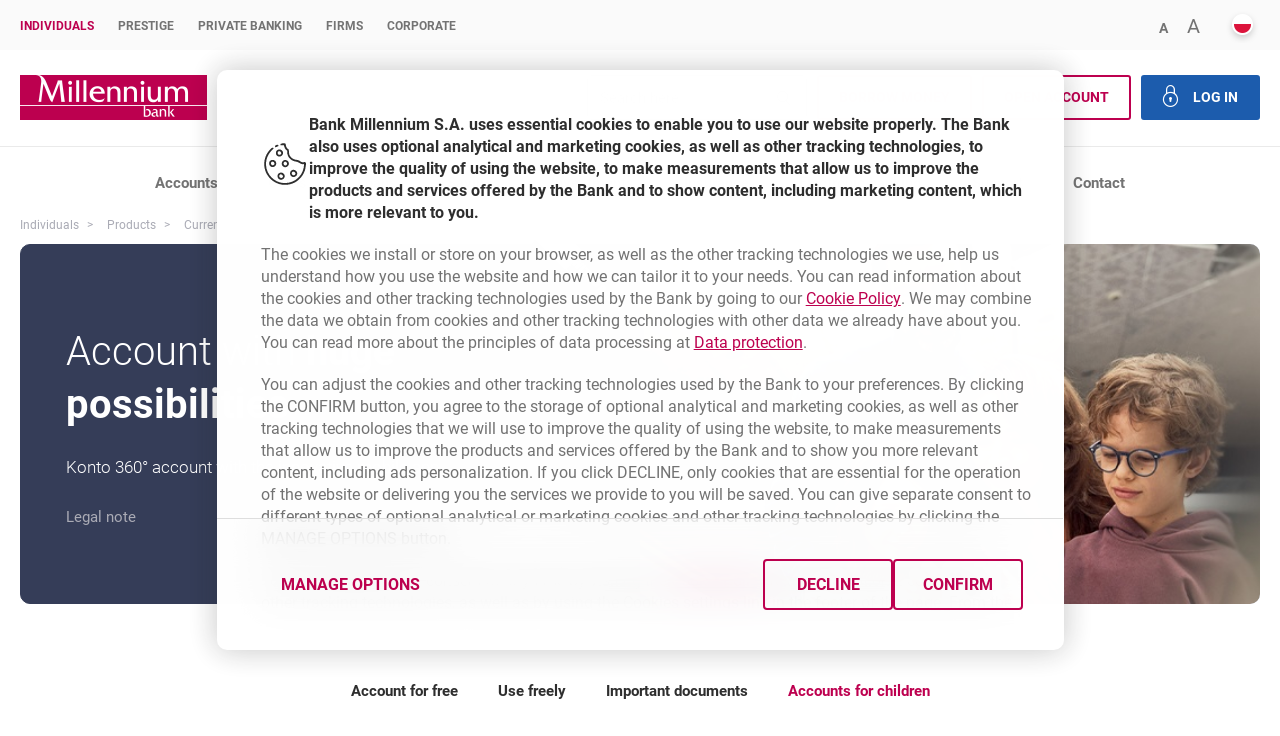

--- FILE ---
content_type: text/html;charset=UTF-8
request_url: https://www.bankmillennium.pl/en/individuals/current-accounts/withdrawn/konto-360
body_size: 19925
content:
































	
		
			<!DOCTYPE HTML>

































































<html class="ltr no-js " dir="ltr" lang="en-US">

<head>
    <title>Konto 360° - Current accounts - Bank Millennium</title>
    <link rel="shortcut icon" type="image/x-icon" href="https://www.bankmillennium.pl/o/millennium-theme/images/favicon.ico">
    <meta http-equiv="X-UA-Compatible" content="IE=edge">






























<meta content="text/html; charset=UTF-8" http-equiv="content-type" />









<meta content="noindex" name="robots" /><meta content="Konto 360° - free of charge transfers and ATMs. Opening account online takes only 5 minutes. Apply now!" lang="en-US" name="description" />















    <meta content="width=device-width, initial-scale=1, user-scalable=yes" name="viewport"/>
    <meta name="msapplication-config" content="none"/>
    <meta name="format-detection" content="telephone=no">

    <meta name="unblu:named-area" content="LwVogG0fROKlWnmr8cP1xQ"/>



    <script src="/dist/assets/chat-genesys/localization.js" defer></script>
    <script src="/dist/assets/chat-genesys/configuration.js" defer></script>
    <script>
        var genesysChatConfig = {
            chatPluginsUrl: 'https://widgetgms.bankmillennium.pl/widgets2/plugins/',
            genesysScriptUrl: 'https://widgetgms.bankmillennium.pl/widgets2/cxbus.min.js',
            chatSurveyBackendUrl: 'https://gms.bankmillennium.pl/api/Widget/SaveChatResultByInteractionId',

            chatData: 'https://gms.bankmillennium.pl/genesys/2/chat/ntt',
            cobrowseSrc: 'https://cobrowse.bankmillennium.pl/cobrowse/js/gcb.min.js',
            cobrowseUrl: 'https://cobrowse.bankmillennium.pl/cobrowse',
            chatButtonEnabled: false,
            language: "pl"
        }
        genesysChatConfig.chatButtonEnabled = false;
        genesysChatConfig.genesysChatSound = false;
    </script>
    <script src="/dist/assets/chat-genesys/customChatController.js" defer></script>
    <link rel="preload" href="/dist/assets/chat-genesys/styles.css" as="style">
    <link id="genesys-widgets-styles-millenium" type="text/css" rel="stylesheet"
          href="/dist/assets/chat-genesys/styles.css"/>




    <script>
        document.addEventListener('DOMContentLoaded', () => {
            if (window.KoreAiPortal && window.KoreAiPortal.isChatStarted() && typeof window.KoreAiPortal.init === 'function') {
                window.KoreAiPortal.init('https://bots.online.bankmillennium.pl', '', '');
            } else if (window.KoreAiPortal && typeof window.KoreAiPortal.injectScripts === 'function') {
                window.KoreAiPortal.API_ROOT = 'https://bots.online.bankmillennium.pl';
                window.KoreAiPortal.BOT_VERSION = '';
                window.KoreAiPortal.LIB_VERSION = '';
                window.KoreAiPortal.injectScripts();
            }
        });
    </script>
    <!--    -->


    <script>
        var search = window.location.search;
        if (!search.includes("languageChange=true")) {
            search = (search.length === 0 ? "?" : search + "&") + "languageChange=true";
        }
        var i18langUrl = window.location.protocol + "//" + window.location.host
            + "/klienci-indywidualni/konta-osobiste/wycofane/konto-360"
            + search;
        var isCMS = window.location.pathname.includes("/web/guest");
        if (isCMS) {
            i18langUrl = '/c/portal/update_language' +
                '?p_l_id=30846254&redirect=' + decodeURIComponent(window.location.pathname + window.location.search).replace(/&/g, "%26")
                + '&languageId=pl_PL';
        }
    </script>

    <link rel="preload" href="/dist/font/Roboto/roboto-v18-latin-ext_latin-regular.woff2" as="font" type="font/woff2"
          crossorigin>
    <link rel="preload" href="/dist/font/Roboto/roboto-v18-latin-ext_latin-700.woff2" as="font" type="font/woff2"
          crossorigin>
    <link rel="preload" href="/dist/font/Roboto/roboto-v18-latin-ext_latin-300.woff2" as="font" type="font/woff2"
          crossorigin>
    <link rel="preload" href="/dist/font/Roboto/roboto-v18-latin-ext_latin-900.woff2" as="font" type="font/woff2"
          crossorigin>
    <link rel="preload" href="/dist/font/bmp-icons/bmp-icon.ttf?sxlqnb" as="font" type="font/ttf" crossorigin>
    <link rel="preload" href="/dist/assets/init.min.css?ts=1757065999885t" as="style">
    <link rel="preload" href="/dist/css/style.min.css?ts=1757065999885" as="style">
    <link rel="preload" href="/dist/portal-components/assets/style.css?ts=1757065999885" as="style">
    <link rel="preload" href="/dist/img/loader.gif" as="image">

    <link rel="preload" href="/dist/portal-components/main2.js?ts=1757065999885" as="script">
    <script src="/dist/portal-components/main2.js?ts=1757065999885"></script>
    <script src="/dist/reactComponents/indexNoCache.js?ts=1757065999885" defer></script>
    <script src="/dist/js/index.min.js?ts=1757065999885" defer></script>
    <script src="/dist/js/allComponents.js?ts=1757065999885" defer></script>

            <script src="https://cs.bankmillennium.pl/portal/cs.js" defer></script>

    <link rel="stylesheet" href="/dist/assets/init.min.css?ts=1757065999885t">
    <link rel="stylesheet" href="/dist/css/style.min.css?ts=1757065999885">
    <link rel="stylesheet" href="/dist/portal-components/assets/style.css?ts=1757065999885">

        
    
        


    <!-- Google Tag Manager -->
    <script>(function (w, d, s, l, i) {
        w[l] = w[l] || [];
        w[l].push({
            'gtm.start':
            new Date().getTime(), event: 'gtm.js'
        });
        var f = d.getElementsByTagName(s)[0],
            j = d.createElement(s), dl = l != 'dataLayer' ? '&l=' + l : '';
        j.async = true;
        j.src =
            'https://www.googletagmanager.com/gtm.js?id=' + i + dl;
        f.parentNode.insertBefore(j, f);
    })(window, document, 'script', 'dataLayer', "GTM-NCDQ32");</script>
    <!-- End Google Tag Manager -->

</head>

<body id="body" class="chrome controls-visible  yui3-skin-sam guest-site signed-out public-page site">
<!-- Google Tag Manager (noscript) -->
<noscript>
    <iframe src="https://www.googletagmanager.com/ns.html?id=GTM-NCDQ32"
        height="0" width="0" style="display:none;visibility:hidden"></iframe>
</noscript>
<!-- End Google Tag Manager (noscript) -->

    <ul class="bmp-skip-links en-EN">
        <li><a href="#navi">Go to main menu</a></li>
        <li><a href="#open-login-modal">Go to logging </a></li>
        <li><a href="#main-a">Skip to content</a></li>
        <li><a href="#bmp-footer">Go for bottom navigation</a></li>
    </ul>








































































	

	<div class="portlet-boundary portlet-boundary_com_liferay_journal_content_web_portlet_JournalContentPortlet_  portlet-static portlet-static-end decorate portlet-journal-content " id="p_p_id_com_liferay_journal_content_web_portlet_JournalContentPortlet_INSTANCE_TOP_PAGE_BROWSER_">
		<span id="p_com_liferay_journal_content_web_portlet_JournalContentPortlet_INSTANCE_TOP_PAGE_BROWSER"></span>




	

	
		
			


































	
		
<div class="portlet" id="portlet_com_liferay_journal_content_web_portlet_JournalContentPortlet_INSTANCE_TOP_PAGE_BROWSER">


    <div class="portlet-content">

            <div class="autofit-float autofit-row portlet-header">

                    <div class="autofit-col autofit-col-end">
                        <div class="autofit-section">
                            <div class="visible-interaction">

	

	
</div>
                        </div>
                    </div>
            </div>

        
			<div class=" portlet-content-container">
				


	<div class="portlet-body">



	
		
			
				
					







































	

	








	

				

				
					
						


	

		
































	
	
		
			
			
				
					
					
					
					

						

						<div class="" data-fragments-editor-item-id="10109-27206326" data-fragments-editor-item-type="fragments-editor-mapped-item" >
							
























	
	
	
		<div class="journal-content-article " data-analytics-asset-id="TOP_PAGE_BROWSER" data-analytics-asset-title="TOP-PAGE-STATMENT-BROWSERS" data-analytics-asset-type="web-content">
			

			<wc-top-page-statment style="display:none" id="tpsb-roji_" 
        data-chrome="64"
        data-firefox="69"
        data-opera="51"
        data-safari-mac="13.4"
        data-safari-others="13.1"
        data-edge="79"
        data-ie="11"
>
    <svg class="acc-hide"><style>
        .ie11.ie11 #tpsb-roji_, .ieEdgeOld #tpsb-roji_, 
            .no-cssgrid #tpsb-roji_ {display: inherit!important;} 
        .ieEdgeOld #tpsb-roji_ .top-page-statment--browser,
        .ie11.ie11 #tpsb-roji_ .top-page-statment--browser {display: none!important;}
        .ie11.ie11 #tpsb-roji_ .top-page-statment--browser.for-ie11 {display: inherit!important;}
        .ieEdgeOld #tpsb-roji_ .top-page-statment--browser.for-ieEdge {display: inherit!important;}
        
            #tpsb-roji_ .top-page-statment.top-page-statment--browser, 
            #tpsb-roji_ .top-page-statment.top-page-statment--browser:before {background-color: #f3a611;}
            #tpsb-roji_ .top-page-statment.top-page-statment--browser.statment--blak-text .bmp-btn--trans,
            #tpsb-roji_ .top-page-statment.top-page-statment--browser.statment--blak-text .bmp-btn--trans strong { color: #000; }
                #tpsb-roji_ .top-page-statment.top-page-statment .content .bmp-btn--trans:focus,
                #tpsb-roji_ .top-page-statment.top-page-statment .content .bmp-btn--trans:hover{ color: white; }
                #tpsb-roji_ .top-page-statment.top-page-statment .content .bmp-btn--trans:focus strong,
                #tpsb-roji_ .top-page-statment.top-page-statment .content .bmp-btn--trans:hover strong{ color: white; }
        #tpsb-roji_ .top-page-statment.top-page-statment:before { transform: translate(-50%,0); width: 100vw; }
            #tpsb-roji_ .for-ie11.top-page-statment.top-page-statment--browser.statment--blak-text .bmp-btn--trans,
            #tpsb-roji_ .for-ie11.top-page-statment.top-page-statment--browser.statment--blak-text .bmp-btn--trans strong { color: #000; }
            #tpsb-roji_ .for-ie11.top-page-statment.top-page-statment--browser, 
            #tpsb-roji_ .for-ie11.top-page-statment.top-page-statment--browser:before {background-color: #f3a611;}
            #tpsb-roji_ .for-ie11.top-page-statment.top-page-statment .content .bmp-btn--trans:focus,
            #tpsb-roji_ .for-ie11.top-page-statment.top-page-statment .content .bmp-btn--trans:hover{ color: white; }
            #tpsb-roji_ .for-ie11.top-page-statment.top-page-statment .content .bmp-btn--trans:focus strong,
            #tpsb-roji_ .for-ie11.top-page-statment.top-page-statment .content .bmp-btn--trans:hover strong{ color: white}; }
            #tpsb-roji_ .for-ieEdge.top-page-statment.top-page-statment--browser.statment--blak-text .bmp-btn--trans,
            #tpsb-roji_ .for-ieEdge.top-page-statment.top-page-statment--browser.statment--blak-text .bmp-btn--trans strong { color: #000; }
            #tpsb-roji_ .for-ieEdge.top-page-statment.top-page-statment--browser, 
            #tpsb-roji_ .for-ieEdge.top-page-statment.top-page-statment--browser:before {background-color: #f3a611;}
            #tpsb-roji_ .for-ieEdge.top-page-statment.top-page-statment .content .bmp-btn--trans:focus,
            #tpsb-roji_ .for-ieEdge.top-page-statment.top-page-statment .content .bmp-btn--trans:hover{ color: black; }
            #tpsb-roji_ .for-ieEdge.top-page-statment.top-page-statment .content .bmp-btn--trans:focus strong,
            #tpsb-roji_ .for-ieEdge.top-page-statment.top-page-statment .content .bmp-btn--trans:hover strong{ color: black; }
    </style><script>
        var d = document.getElementsByTagName('html')[0], caOnline = document.querySelector('currentaccountapp') !== null, ieOld = /MSIE (\d+\.\d+);/.test(navigator.userAgent), trident = !!navigator.userAgent.match(/Trident/), rv = navigator.userAgent.indexOf('rv:11.0');
        var iev = 0;
        if (ieOld && (iev = Number(ieOld)), navigator.appVersion.indexOf('MSIE 10') !== -1 && (iev = 10), trident && rv !== -1 && (iev = 11), iev) { d.className = d.className + ' ie ie' + iev;
        } else {
            var isIeEdgeCh = navigator.userAgent.indexOf('Edg') !== -1, isIeEdge = navigator.userAgent.indexOf('Edge') !== -1;
            if (isIeEdgeCh) {d.className += ' ie ieEdge'; } else if (isIeEdge) { d.className += ' ie ieEdgeOld'; }
        } 
        if ( window.location.pathname.indexOf('przekierowanie') > -1 || window.location.pathname.indexOf('redirection') > -1 ) { 
        if ( iev === 11 || iev === 10 || isIeEdge ) { window.setTimeout(function(){window.location.replace("https://www.microsoft.com/en-gb/windows/microsoft-edge")}, 10000);} }</script></svg>
    <div id="old-browser" class="top-page-statment top-page-statment--browser wrapper statment--blak-text">
        <input type="checkbox" id="top-page-browser" style="position: absolute;left: -999.9rem;" />
        <label class="top" for="top-page-browser">
            <i class="icon--f-alert-urgent-icon statment__icon" aria-hidden="true"></i>
            <span>Please, update your browser</span>
            <i class="icon--f-arrow" aria-hidden="true"><span class="bmp-hide acc-hide">open</span></i>
        </label>
        <div class="content">
            <p>Since 25.08 It will not be possible to log in to Millenet from the version of the browser you are now using. Update the browser on your device and use online banking in a comfortable and secure way.</p>
                <a href="https://www.bankmillennium.pl/redirection" class="bmp-btn bmp-btn--trans"  target="_blank"><i class="icon--f-arrow" aria-hidden="true"></i>
                
                <strong>Update the browser</strong></a>
        </div>
    </div>
    <!-- for ie 11 -->
    <div id="old-ie" class="top-page-statment top-page-statment--browser for-ie11 wrapper statment--blak-text">
        <input type="checkbox" id="top-page-browser-ie" style="position: absolute;left: -999.9rem;" />
        <label class="top" for="top-page-browser-ie">
            <i class="icon--f-alert-urgent-icon statment__icon" aria-hidden="true"></i>
            <span>Change your web browser</span>
            <i class="icon--f-arrow" aria-hidden="true"><span class="bmp-hide acc-hide">open</span></i>
        </label>
        <div class="content">
            <p>From 15 May 2021, Millenet online banking system will not be available in this web browser, and some elements may not be displayed correctly on our website. Install another browser now and use Millenet safely and comfortably.

Need assistance?</p>
                    <a href="/internet-explorer-browser" class="bmp-btn bmp-btn--trans"  target="_blank"><i class="icon--f-arrow" aria-hidden="true"></i>
                <strong>Find out more</strong></a>
        </div>
    </div>
    <!-- for ie egde legacy -->
    <div id="old-edge" class="top-page-statment top-page-statment--browser for-ieEdge wrapper ">
        <input type="checkbox" id="top-page-browser-ieEdge" style="position: absolute;left: -999.9rem;" />
        <label class="top" for="top-page-browser-ieEdge">
            <i class="icon--f-alert-urgent-icon statment__icon" aria-hidden="true"></i>
            <span>Update or change your web browser</span>
            <i class="icon--f-arrow" aria-hidden="true"><span class="bmp-hide acc-hide">open</span></i>
        </label>
        <div class="content">
            <p>From 15 May 2021, Millenet online banking system will not be available in this web browser, and some elements may not be displayed correctly on our website.  Update or change it now.

Need assistance?</p>
                    <a href="/internet-explorer-browser" class="bmp-btn bmp-btn--trans"  target="_blank"><i class="icon--f-arrow" aria-hidden="true"></i>
                <strong>Find out more</strong></a>
        </div>
    </div>
</wc-top-page-statment>

			
		</div>

		

	



						</div>
					
				
			
		
	




	

	

	

	

	




	
	
					
				
			
		
	
	


	</div>

			</div>
		
    </div>
</div>
	

		
		







	</div>














































































	

	<div class="portlet-boundary portlet-boundary_com_liferay_journal_content_web_portlet_JournalContentPortlet_  portlet-static portlet-static-end decorate portlet-journal-content " id="p_p_id_com_liferay_journal_content_web_portlet_JournalContentPortlet_INSTANCE_COOKIE_INFO_">
		<span id="p_com_liferay_journal_content_web_portlet_JournalContentPortlet_INSTANCE_COOKIE_INFO"></span>




	

	
		
			


































	
		
<div class="portlet" id="portlet_com_liferay_journal_content_web_portlet_JournalContentPortlet_INSTANCE_COOKIE_INFO">


    <div class="portlet-content">

            <div class="autofit-float autofit-row portlet-header">

                    <div class="autofit-col autofit-col-end">
                        <div class="autofit-section">
                            <div class="visible-interaction">

	

	
</div>
                        </div>
                    </div>
            </div>

        
			<div class=" portlet-content-container">
				


	<div class="portlet-body">



	
		
			
				
					







































	

	








	

				

				
					
						


	

		
































	
	
		
			
			
				
					
					
					
					

						

						<div class="" data-fragments-editor-item-id="10109-35099255" data-fragments-editor-item-type="fragments-editor-mapped-item" >
							
























	
	
	
		<div class="journal-content-article " data-analytics-asset-id="COOKIE_INFO_EXTERNAL" data-analytics-asset-title="COOKIE_INFO_EXTERNAL (dla Theme Blank)" data-analytics-asset-type="web-content">
			

			<link href="https://www.bankmillennium.pl/documents/10184/35099218/cookie-modal-beta5CSS.css/b355ae35-f5f5-c177-0df2-47ca02e027b3?t=1743665905079" rel="stylesheet" type="text/css">
<script src="https://www.bankmillennium.pl/documents/10184/35099218/cookie-modal-v5js.js/f9d37a79-d54f-f31c-20cf-b6b2034e8397?t=1762421046645" type="module"></script>
<wc-modals-order-manager-ext modalsorderconfig='{"modalArticleId":["COOKIES_CONFIGURATION"]}'></wc-modals-order-manager-ext>
<style>
    html {
        font-size: 62.5%!important;
    }
    .bm {
        font-size: 16px;
    }
.bm-modal--cookie {
    max-height: calc(100vh - 14rem)!important;
}
.bm-modal:not([open]) {
    opacity:0;
}
@media (max-width: 1023px) {
    .mds.bm-button {
        width: 100%;
     }
    .bm-modal--cookie {
        transition: none;
    }
		.mds.bm-button--link {
        width: max-content;
    }
}
@media (max-width: 767px) {
.bm-modal--cookie h2.mds {
        font-size: 1.6rem !important;
    }
}
.mds.bm-switch .bm-switch__label {
        font-size: 1.6rem;
        font-weight: 700;
        line-height: 2.2rem;
        font-family: Roboto;
        color: var(--ColorTextStrong);
		}
.bm-modal--cookie li {
        font-size: 1.6rem;
        line-height: 2.2rem;
}
.bm-modal--cookie h2.mds {
        font-weight: 700;
        color: var(--ColorTextStrong);
        text-transform: none;
        font-size: 1.6rem;
        line-height: 2.2rem;
}
.bm-modal--cookie p {
        font-size: 1.6rem;
        line-height: 2.2rem;
}
</style>

<script type="text/javascript" defer>
(() => {
const targetBody = document.body;
const configMut = { attributes: true, childList: true, subtree: true };
const callbackMut = (mutationList, observer) => {
  for (const mutation of mutationList) {
 if (mutation.type === "attributes") {
     if(mutation.attributeName==="open" && mutation.target.className.includes("bm-modal--cookie")){
         window.dispatchEvent(new Event("resize"));
     }
    }
  }
};
const mutObserver = new MutationObserver(callbackMut);
mutObserver.observe(targetBody, configMut);

const initCookieModal = () => {
            const modal = document.querySelector("wc-cookie-modal-ext > dialog");
            modal && !modal.open && modal.show();
    }
    if (document.readyState === "complete") {
        initCookieModal();
    } else {
        window.addEventListener("load", initCookieModal);
    }
})();
</script>

			
		</div>

		

	



						</div>
					
				
			
		
	




	

	

	

	

	




	
	
					
				
			
		
	
	


	</div>

			</div>
		
    </div>
</div>
	

		
		







	</div>

















































































<div id="bm" class="bm bm-container">
    <div class="l-full">
<header>
    <sc-header>
        <div class="business-line">
            <nav class='wrapper' aria-label="primary">
                <ul class='header__business-line'>
                          
                        <li class="active"><a href="https://www.bankmillennium.pl/en/individuals">Individuals</a></li>
                        
                        <li class=""><a href="https://www.bankmillennium.pl/en/prestige-customers">Prestige</a></li>
                        
                        <li class=""><a href="https://www.bankmillennium.pl/en/private-banking">Private Banking</a></li>
                        
                        <li class=""><a href="https://www.bankmillennium.pl/en/business">Firms</a></li>
                        
                        <li class=""><a href="https://www.bankmillennium.pl/en/corporate">Corporate</a></li>
                </ul>
                <ul class="only-mobile-logo">
                    <li>
                        <a class="logo-mobile" href="/" tabindex="0"><span class="acc-hide">Bank Millennium home
                            page</span></a>
                    </li>
                </ul>

                <ul class="header__business-line--right">
                    <li class="business-line__search" aria-expanded="false">
                        <a href="/en/search-results?q=" class="search__trigger clear-button">
                            <i class="icon--f-search" aria-hidden="true"></i>
                            <span class="acc-hide">Search</span>
                        </a>
                    </li>
                    <li class="business-line__size">
                        <a href="#A-minus" class="size-smaller">
                            <span aria-hidden="true">A</span>
                            <span class="acc-hide">Decrease font size</span>
                        </a>
                        <a href="#A-plus" class="size-bigger">
                            <span aria-hidden="true">A</span>
                            <span class="acc-hide">Enlarge font</span>
                        </a>
                    </li>
                    <li class="business-line__lang">
                        <a href="#en" class='business-line__lang--english'>
                            <span lang="en" class="acc-hide">English</span>
                        </a>
                        <a href="#pl" class='business-line__lang--polish'>
                            <span lang="pl" class="acc-hide">Polski</span>
                        </a>
                    </li>
                </ul>
            </nav>
            <script src="/dist/assets/scHeader/business-line-actions.js?ts=20260119171243"></script>
        </div>

        <div class="logo-and-buttons wrapper" id="navi">
            <a class="header__logo" href="/en"><span class="acc-hide">millennium bank</span></a>
            <div class="buttons-group">







































































	

	<div class="portlet-boundary portlet-boundary_com_liferay_journal_content_web_portlet_JournalContentPortlet_  portlet-static portlet-static-end decorate portlet-journal-content " id="p_p_id_com_liferay_journal_content_web_portlet_JournalContentPortlet_INSTANCE_SC_HEADER_BUTTONS_">
		<span id="p_com_liferay_journal_content_web_portlet_JournalContentPortlet_INSTANCE_SC_HEADER_BUTTONS"></span>




	

	
		
			


































	
		
<div class="portlet" id="portlet_com_liferay_journal_content_web_portlet_JournalContentPortlet_INSTANCE_SC_HEADER_BUTTONS">


    <div class="portlet-content">

            <div class="autofit-float autofit-row portlet-header">

                    <div class="autofit-col autofit-col-end">
                        <div class="autofit-section">
                            <div class="visible-interaction">

	

	
</div>
                        </div>
                    </div>
            </div>

        
			<div class=" portlet-content-container">
				


	<div class="portlet-body">



	
		
			
				
					







































	

	








	

				

				
					
						


	

		
































	
	
		
			
			
				
					
					
					
					

						

						<div class="" data-fragments-editor-item-id="10109-28770131" data-fragments-editor-item-type="fragments-editor-mapped-item" >
							
























	
	
	
		<div class="journal-content-article " data-analytics-asset-id="SC_HEADER_BUTTONS" data-analytics-asset-title="SC_HEADER_BUTTONS" data-analytics-asset-type="web-content">
			

			
<form action="/wyniki-wyszukiwania" class="header-search">
    <div class="header-search__controls">
        <label class="acc-hide" for="search-input">Search</label>
        <input type="search" name="q" id="search-input" onkeyup="sendQuery(event)" placeholder="Search here">
        <button type="submit" class="icon--f-search header-search__submit">
            <span class="acc-hide">Search</span>
        </button>
    </div>
</form>
<!--  -->
        <a href="?modal=bp" 
             data-links-modal='eyJhbGciOiJIUzI1NiJ9.eyJzY29wZSI6IjMyOTk0MTI0IiwiY2ZnIjoiIn0.rlEXSYLcJcrplPoTXGKcBv1jp8MtXLSexbcFeAifhOg' 
            class="bmp-btn bmp-btn--white">
            
            <span>Borrow money</span>
            
        </a>
        <a href="/apply-for-current-account?btn_ca=01&nr=btn_ca_01&portalId=1714" 
            class="bmp-btn bmp-btn--white">
            
            <span>OPEN ACCOUNT</span>
            
        </a>
<!-- buttons -->
    <a href="/apply-for-current-account?btn_ca=26&nr=btn_ca_26&portalId=1714" 
        class="bmp-btn bmp-btn mobile-only acc-hide">
        
        <span>OPEN ACCOUNT</span>
        
    </a>
<a href="#!login" class="bmp-btn bmp-btn--blue
    modal-trigger acc-hide" rel="noindex" role="button" aria-haspopup="dialog" aria-controls="dialog-msg"><span><i class="icon--f-lock" aria-hidden="true"></i> LOG IN</span></a>


		<script>
function sendQuery(event) {
  let inpt = document.getElementById("search");
	let redirUrl = "/wyniki-wyszukiwania?q=" + inpt.value.replace(/ /g, '+');
	if (event.code === 'Enter'){
	window.location.href = redirUrl;
	}
}

document.addEventListener("DOMContentLoaded", function() {
    const oldLink = document.querySelector('link[rel="stylesheet"][href^="/dist/css/style.min.css"]');

    if (oldLink) {
		    const newLink = document.createElement('link');
		    newLink.rel = 'stylesheet';
		    newLink.href = `/dist/css/style.min.css?ts=1757065999886`;
        oldLink.insertAdjacentElement('beforebegin', newLink);

        setTimeout(() => {
            oldLink.remove();
        }, 2000);
    }
});

</script>


			
		</div>

		

	



						</div>
					
				
			
		
	




	

	

	

	

	




	
	
					
				
			
		
	
	


	</div>

			</div>
		
    </div>
</div>
	

		
		







	</div>






            </div>
                 






































































	

	<div class="portlet-boundary portlet-boundary_com_liferay_journal_content_web_portlet_JournalContentPortlet_  portlet-static portlet-static-end decorate portlet-journal-content " id="p_p_id_com_liferay_journal_content_web_portlet_JournalContentPortlet_INSTANCE_LOGIN_MODAL_">
		<span id="p_com_liferay_journal_content_web_portlet_JournalContentPortlet_INSTANCE_LOGIN_MODAL"></span>




	

	
		
			


































	
		
<div class="portlet" id="portlet_com_liferay_journal_content_web_portlet_JournalContentPortlet_INSTANCE_LOGIN_MODAL">


    <div class="portlet-content">

            <div class="autofit-float autofit-row portlet-header">

                    <div class="autofit-col autofit-col-end">
                        <div class="autofit-section">
                            <div class="visible-interaction">

	

	
</div>
                        </div>
                    </div>
            </div>

        
			<div class=" portlet-content-container">
				


	<div class="portlet-body">



	
		
			
				
					







































	

	








	

				

				
					
						


	

		
































	
	
		
			
			
				
					
					
					
					

						

						<div class="" data-fragments-editor-item-id="10109-28769832" data-fragments-editor-item-type="fragments-editor-mapped-item" >
							
























	
	
	
		<div class="journal-content-article " data-analytics-asset-id="LOGIN_MODAL" data-analytics-asset-title="LOGIN_MODAL" data-analytics-asset-type="web-content">
			

			<wc-header-modal class='header__modal' 
    data-url="//portal.api.bankmillennium.pl/bm/app/portal/api/public/login/getClientType" 
    data-token="eyJhbGciOiJIUzI1NiJ9.eyJzY29wZSI6ImxvZ2luIiwiY2ZnIjoiIn0.fkZOX8ZRW7dMkzXnixfdHZV9TQICniZ9qpNlxusSi-A" 
    data-portal-api="true" 
		data-new-corpo-url="true" 
    role="dialog" aria-describedby="dialog-msg" aria-labelledby="dialog-title" aria-expanded="false">
    <div class="login__content_mask"></div>
    <div class="login__content extraHeight" id="dialog-msg"><a href="#close" class="icon--f-close"><span class="acc-hide">close the window</span></a>
        <p class="title" id="dialog-title">Logging in to Millenet</p>
        <form>
            <label for="mc">MilleKod:</label>
            <wc-tooltip data-event="click" class="login__tooltip" data-title="MilleKod is your 8-digit identifier (specified in your agreement)." data-content="<p>Enter your 8-digit MilleKod or your own name for MilleKod (alias). To define your own name for MilleKod, log in to Millenet and go to <b>General settings > Limits and security > Change the alias for the MilleKod</b>. You can use the name for MilleKod interchangeably with 8-digit MilleKod.</p>" data-id="tooltip_dvoveljk" isopen="true"><a href="#" class="tooltip-trigger clear-button" aria-expanded="true" aria-describedby="tooltip_dvoveljk">
                    <i class="icon--f-alert-info-icon" aria-hidden="true"></i>
                </a><div id="tooltip_dvoveljk" class="acc-hide">MilleKod is your 8-digit identifier (specified in your agreement). - <p>Enter your 8-digit MilleKod or your own name for MilleKod (alias). To define your own name for MilleKod, log in to Millenet and go to <b>General settings > Limits and security > Change the alias for the MilleKod</b>. You can use the name for MilleKod interchangeably with 8-digit MilleKod.</p></div></wc-tooltip>
            <a href="/osobiste2/Retail/Login/Params/MKRetrieval?LanguageID=en-US" class="forgotten-millekod">I don't remember my MilleKod</a>
            <div>
                <input type="text" name="millecode" id="mc" value="" maxlength="16" class="millecode" autocomplete="off" />
                <button type="button" class="bmp-btn">Next</button>
            </div>
            <p class="millecode_error"></p>
        </form>
        <form class="redirect" action="/osobiste2/LoginSignIn/new/LanguageID=pl-PL" method="get" style="display:none;">
            <input type="hidden" name="millekod" class="millekod" value="">
            <input type="hidden" name="defaultClientType" value="RETAIL">
            <input type="hidden" name="language" value="pl_PL">
        </form>

            <ul class="news"><li>
                <p class="top"><i class="icon--f-news" aria-hidden="true"></i><span>Finance 360°</span></p>
                <p>Check balance and order transfers from your accounts in other banks through Millenet
                    <a href="https://www.bankmillennium.pl/en/electronic-banking/transfers-from-other-banks" target="_blank">
                        <span class="acc-hide">template.externalLink.desc</span>More
                        <span class="acc-hide">Finance 360°</span>
                    </a>
                </p>
            </li>
            <li class="sep"></li>
            <li>
                <p class="top"><i class="icon--f-news" aria-hidden="true"></i><span>False consultants</span></p>
                <p>Scammers impersonate Bank consultants - do not download any unknown apps nor share personal details
                    <a href="/electronic-banking/internet-banking-security" target="_blank">
                        <span class="acc-hide">template.externalLink.desc</span>More
                        <span class="acc-hide">False consultants</span>
                    </a>
                </p>
            </li>
        </ul>
    </div>
</wc-header-modal>

			
		</div>

		

	



						</div>
					
				
			
		
	




	

	

	

	

	




	
	
					
				
			
		
	
	


	</div>

			</div>
		
    </div>
</div>
	

		
		







	</div>






 
        </div>
        <hr class="header-separator"/>
    </sc-header>
</header>
<div class="main_manu">
    






































































	

	<div class="portlet-boundary portlet-boundary_com_liferay_journal_content_web_portlet_JournalContentPortlet_  portlet-static portlet-static-end decorate portlet-journal-content " id="p_p_id_com_liferay_journal_content_web_portlet_JournalContentPortlet_INSTANCE_MAIN_MENU_">
		<span id="p_com_liferay_journal_content_web_portlet_JournalContentPortlet_INSTANCE_MAIN_MENU"></span>




	

	
		
			


































	
		
<div class="portlet" id="portlet_com_liferay_journal_content_web_portlet_JournalContentPortlet_INSTANCE_MAIN_MENU">


    <div class="portlet-content">

            <div class="autofit-float autofit-row portlet-header">

                    <div class="autofit-col autofit-col-end">
                        <div class="autofit-section">
                            <div class="visible-interaction">

	

	
</div>
                        </div>
                    </div>
            </div>

        
			<div class=" portlet-content-container">
				


	<div class="portlet-body">



	
		
			
				
					







































	

	








	

				

				
					
						


	

		
































	
	
		
			
			
				
					
					
					
					

						

						<div class="" data-fragments-editor-item-id="10109-28760584" data-fragments-editor-item-type="fragments-editor-mapped-item" >
							
























	
	
	
		<div class="journal-content-article " data-analytics-asset-id="MAIN_MENU" data-analytics-asset-title="MAIN_MENU" data-analytics-asset-type="web-content">
			

			<div class="navbar__con  wrapper" id="navi">
    <nav class="navbar navbar--secondary" aria-label="Main Navigation">
        <ul role="menubar">
            <li role="presentation"><a href="/en/individuals/current-accounts"  class="bmp-link">Accounts
                <span class="acc-hide"></span>
            </a></li>
            <li role="presentation"><a href="/en/individuals/payment-cards"  class="bmp-link">Cards
                <span class="acc-hide"></span>
            </a></li>
            <li role="presentation"><a href="/en/individuals/loans"  class="bmp-link">Loans
                <span class="acc-hide"></span>
            </a></li>
            <li role="presentation"><a href="/en/individuals/saving-and-investments#produkty-oszczednosciowe"  class="bmp-link">Savings
                <span class="acc-hide"></span>
            </a></li>
            <li role="presentation"><a href="/en/individuals/saving-and-investments#produkty-strukturyzowane-i-laczone"  class="bmp-link">Investments
                <span class="acc-hide"></span>
            </a></li>
            <li role="presentation"><a href="/en/individuals/insurance"  class="bmp-link">Insurance
                <span class="acc-hide"></span>
            </a></li>
            <li role="presentation"><a href="/en/electronic-banking"  class="bmp-link">Electronic banking
                <span class="acc-hide"></span>
            </a></li>
            <li role="presentation"><a href="/en/firststeponline"  class="bmp-link">Support
                <span class="acc-hide"></span>
            </a></li>
            <li role="presentation"><a href="/en/individuals/contact"  class="bmp-link">Contact
                <span class="acc-hide"></span>
            </a></li>
        </ul>
    </nav>
</div>
<hr class="header-separator for-old-theme-only" aria-hidden="true" />

			
		</div>

		

	



						</div>
					
				
			
		
	




	

	

	

	

	




	
	
					
				
			
		
	
	


	</div>

			</div>
		
    </div>
</div>
	

		
		







	</div>






</div>

        <div id="main-a" class="o-skiplink-anchor"></div>
        <div id="main" class="l-full-row main" >





























	

		


















	
	
	
		<style type="text/css">
			.master-layout-fragment .portlet-header {
				display: none;
			}
		</style>

		

		<div class="millennium layout-custom" id="main-content" role="main">
    <div class="portlet-layout layout-row">
        <div class="layout-wrapper">
            <div class="portlet-column portlet-column-only" id="column-1"><div class="portlet-dropzone portlet-column-content portlet-column-content-only" id="layout-column_column-1">



































	

	<div class="portlet-boundary portlet-boundary_com_liferay_site_navigation_breadcrumb_web_portlet_SiteNavigationBreadcrumbPortlet_  portlet-static portlet-static-end decorate portlet-breadcrumb " id="p_p_id_com_liferay_site_navigation_breadcrumb_web_portlet_SiteNavigationBreadcrumbPortlet_INSTANCE_DuFOImBkaqUn_">
		<span id="p_com_liferay_site_navigation_breadcrumb_web_portlet_SiteNavigationBreadcrumbPortlet_INSTANCE_DuFOImBkaqUn"></span>




	

	
		
			


































	
		
<div class="portlet" id="portlet_com_liferay_site_navigation_breadcrumb_web_portlet_SiteNavigationBreadcrumbPortlet_INSTANCE_DuFOImBkaqUn">


    <div class="portlet-content">

            <div class="autofit-float autofit-row portlet-header">

            </div>

        
			<div class=" portlet-content-container">
				


	<div class="portlet-body">



	
		
			
				
					







































	

	








	

				

				
					
						


	

		























<nav aria-label="Breadcrumb" id="_com_liferay_site_navigation_breadcrumb_web_portlet_SiteNavigationBreadcrumbPortlet_INSTANCE_DuFOImBkaqUn_breadcrumbs-defaultScreen">
	
		<wc-breadcrumbs>
    <div class="wrapper">
        <nav class="breadcrumbs__navi">
            <a href="#left" class="breadcrumbs__before">âŚ</a>
            <div class="breadcrumbs__container">
                <ul aria-label="Breadcrumb" class="breadcrumbs">
                            <li><a href="https://www.bankmillennium.pl/en/individuals">Individuals</a></li>
                            <li><a href="https://www.bankmillennium.pl/en/individuals/products">Products</a></li>
                            <li><a href="https://www.bankmillennium.pl/en/individuals/current-accounts">Current accounts</a></li>
                            <li><a href="https://www.bankmillennium.pl/en/individuals/current-accounts/withdrawn/konto-360">Konto 360 witdrawn</a></li>
                </ul>
            </div>
            <a href="#right" class="breadcrumbs__after">âŚ</a>
        </nav>
    </div>
</wc-breadcrumbs>

	
</nav>

	
	
					
				
			
		
	
	


	</div>

			</div>
		
    </div>
</div>
	

		
		







	</div>










































	

	<div class="portlet-boundary portlet-boundary_com_liferay_journal_content_web_portlet_JournalContentPortlet_  portlet-static portlet-static-end decorate portlet-journal-content " id="p_p_id_com_liferay_journal_content_web_portlet_JournalContentPortlet_INSTANCE_ibAlLNAZbyz8_">
		<span id="p_com_liferay_journal_content_web_portlet_JournalContentPortlet_INSTANCE_ibAlLNAZbyz8"></span>




	

	
		
			


































	
		
<div class="portlet" id="portlet_com_liferay_journal_content_web_portlet_JournalContentPortlet_INSTANCE_ibAlLNAZbyz8">


    <div class="portlet-content">

            <div class="autofit-float autofit-row portlet-header">

                    <div class="autofit-col autofit-col-end">
                        <div class="autofit-section">
                            <div class="visible-interaction">

	

	
</div>
                        </div>
                    </div>
            </div>

        
			<div class=" portlet-content-container">
				


	<div class="portlet-body">



	
		
			
				
					







































	

	








	

				

				
					
						


	

		
































	
	
		
			
			
				
					
					
					
					

						

						<div class="" data-fragments-editor-item-id="10109-30848755" data-fragments-editor-item-type="fragments-editor-mapped-item" >
							
























	
	
	
		<div class="journal-content-article " data-analytics-asset-id="26617190" data-analytics-asset-title="Konto 360 wycofane - BP" data-analytics-asset-type="web-content">
			

			
<sc-product-banner>
	
    <section class="wrapper bmp-product-banner "><div class="row">
		<picture class="image image--mobile-height-constrain offset-md-6 col-md-6
			image--on-center
			 " style="background-color: #dbe4fb;">
             <source srcset="https://www.bankmillennium.pl/documents/10184/30848804/6391_20220401_K360-pb-hd.jpg/0508f178-35a6-246b-0530-d26c933ec71e?t=1649754019647" media="(min-width: 1580px)" /> 
             <source srcset="https://www.bankmillennium.pl/documents/10184/30848804/6391_20220401_K360-pb-d.jpg/663df7ed-82c8-386c-2297-599b36703e73?t=1649754019240" media="(min-width: 1200px)" /> 
             <source srcset="https://www.bankmillennium.pl/documents/10184/30848804/6391_20220401_K360-pd-t.jpg/76eadc6f-324f-1e0f-dbda-ec3418e5350e?t=1649754020250" media="(min-width: 980px)" /> 
             <source srcset="https://www.bankmillennium.pl/documents/10184/30848804/6391_20220401_K360-pb-m.jpg/88f674be-8b32-e242-8b82-950c54e45d6f?t=1649754019933" media="(max-width: 980px)" /> 
            <img src="[data-uri]" alt="Rodzina robiąca selfie" />
        </picture>
        <div class="content col-md-7 col-lg-6"><span class="bread"><!--breadcrumbs--></span>
            <picture data-fileentryid="30894404"><source media="(max-width:112px)" srcset="/o/adaptive-media/image/30894404/Preview-1000x0/promotionLabel_New_1x_en.png?t=1650697772580" /><source media="(max-width:112px) and (min-width:112px)" srcset="/o/adaptive-media/image/30894404/Thumbnail-300x300/promotionLabel_New_1x_en.png?t=1650697772580" /><img src="https://www.bankmillennium.pl/documents/10184/27120200/promotionLabel_New_1x_en.png/1c9226b3-28ec-30de-6dd7-e022af843d7c?t=1650697772580" alt="" class="bmp-product-banner__promo" /></picture>
            <h2 class="title"><span>Account with <b>huge possibilities</b></span></h2>
            <div class="desc bmp--medium"><p>Konto 360° account with the innovative mobile app</p></div>
			<div class="buttons">



					<wc-tooltip data-event="click" data-center="center" class="bmp-link" data-content="
							&lt;p >Fees, interest and other details of the Konto 360 ° account and mobile application are included in the price lists of commissions and fees, debit cards, interest rates and BLIK Mobile Payments and General Regulations for the provision of banking services to individuals at Bank Millennium S.A., available in our branches and at www.bankmillennium.pl.&lt;/p>">
						Legal note<span class="acc-hide">for: Konto 360 account</span>
					</wc-tooltip>
			</div>
        </div></div>
    </section>
</sc-product-banner>


			
		</div>

		

	



						</div>
					
				
			
		
	




	

	

	

	

	




	
	
					
				
			
		
	
	


	</div>

			</div>
		
    </div>
</div>
	

		
		







	</div>










































	

	<div class="portlet-boundary portlet-boundary_com_liferay_journal_content_web_portlet_JournalContentPortlet_  portlet-static portlet-static-end decorate portlet-journal-content " id="p_p_id_com_liferay_journal_content_web_portlet_JournalContentPortlet_INSTANCE_BUZAnFKql1iP_">
		<span id="p_com_liferay_journal_content_web_portlet_JournalContentPortlet_INSTANCE_BUZAnFKql1iP"></span>




	

	
		
			


































	
		
<div class="portlet" id="portlet_com_liferay_journal_content_web_portlet_JournalContentPortlet_INSTANCE_BUZAnFKql1iP">


    <div class="portlet-content">

            <div class="autofit-float autofit-row portlet-header">

                    <div class="autofit-col autofit-col-end">
                        <div class="autofit-section">
                            <div class="visible-interaction">

	

	
</div>
                        </div>
                    </div>
            </div>

        
			<div class=" portlet-content-container">
				


	<div class="portlet-body">



	
		
			
				
					







































	

	








	

				

				
					
						


	

		
































	
	
		
			
			
				
					
					
					
					

						

						<div class="" data-fragments-editor-item-id="10109-30849793" data-fragments-editor-item-type="fragments-editor-mapped-item" >
							
























	
	
	
		<div class="journal-content-article " data-analytics-asset-id="26617701" data-analytics-asset-title="Konto 360 wycofane ANCHOR-NAV-2018" data-analytics-asset-type="web-content">
			

			<wc-anchornav
    mobile-scroll="true"
    effect-area-size="180"
    effect-area-size-hd="240"
    >
    <div class="bmp-anchor-nav"><div class="bmp-anchorNav--contener"><div class="bmp-anchorNav wrapper">
        <button class="bmp-anchorNav__arrow--left">
             <span class="acc-hide">przewiń menu do porządku</span> 
        </button>

        <nav><ul>
                <li>
                    <a href="#konto-za-0">
                        <div class="bmp-anchorNav__item">
<div>
                                <p>
                                    <strong>Account for free</strong>
                                </p>
                            </div>
                        </div>
                    </a>
                </li>

                <li>
                    <a href="#korzysci">
                        <div class="bmp-anchorNav__item">
<div>
                                <p>
                                    <strong>Use freely</strong>
                                </p>
                            </div>
                        </div>
                    </a>
                </li>

                <li>
                    <a href="#dokumenty">
                        <div class="bmp-anchorNav__item">
<div>
                                <p>
                                    <strong>Important documents</strong>
                                </p>
                            </div>
                        </div>
                    </a>
                </li>

                <li>
                    <a href="#dla-mlodych">
                        <div class="bmp-anchorNav__item">
<div>
                                <p>
                                    <strong>Accounts for children</strong>
                                </p>
                            </div>
                        </div>
                    </a>
                </li>

    </ul></nav>

    <button class="bmp-anchorNav__arrow--right">
         <span class="acc-hide">przewiń menu do końca</span> 
    </button>

</div></div></div></wc-anchornav>


			
		</div>

		

	



						</div>
					
				
			
		
	




	

	

	

	

	




	
	
					
				
			
		
	
	


	</div>

			</div>
		
    </div>
</div>
	

		
		







	</div>










































	

	<div class="portlet-boundary portlet-boundary_com_liferay_journal_content_web_portlet_JournalContentPortlet_  portlet-static portlet-static-end decorate portlet-journal-content " id="p_p_id_com_liferay_journal_content_web_portlet_JournalContentPortlet_INSTANCE_yzBchQGFlUUb_">
		<span id="p_com_liferay_journal_content_web_portlet_JournalContentPortlet_INSTANCE_yzBchQGFlUUb"></span>




	

	
		
			


































	
		
<div class="portlet" id="portlet_com_liferay_journal_content_web_portlet_JournalContentPortlet_INSTANCE_yzBchQGFlUUb">


    <div class="portlet-content">

            <div class="autofit-float autofit-row portlet-header">

                    <div class="autofit-col autofit-col-end">
                        <div class="autofit-section">
                            <div class="visible-interaction">

	

	
</div>
                        </div>
                    </div>
            </div>

        
			<div class=" portlet-content-container">
				


	<div class="portlet-body">



	
		
			
				
					







































	

	








	

				

				
					
						


	

		
































	
	
		
			
			
				
					
					
					
					

						

						<div class="" data-fragments-editor-item-id="10109-30850031" data-fragments-editor-item-type="fragments-editor-mapped-item" >
							
























	
	
	
		<div class="journal-content-article " data-analytics-asset-id="28903997" data-analytics-asset-title="Konto 360 Bankuj po swojemu IMAGE-TEXT Duplicate 2" data-analytics-asset-type="web-content">
			

			<sc-imageandtext>
    <section class="wrapper image-and-text">
        <div class="image-and-text__head text-center"> <h2> Looking for <b>an account?</b> </h2> </div>
        <div class="row image-and-text__content">
            <div class="col-md-6 col-xs-12">
                <picture class="content__image">
                    <source srcset="https://www.bankmillennium.pl/documents/10184/30848804/0PLN-PROMO_HD.jpg/d339b69c-a754-2027-974d-205bc4b4bfa0?t=1649759823353" media="(min-width: 1580px)" />
                    <source srcset="https://www.bankmillennium.pl/documents/10184/30848804/0PLN-PROMO_D.jpg/47d02121-3cb7-8002-6a93-8b239eae2235?t=1649759822933" media="(min-width: 1200px)" />
                    <source srcset="https://www.bankmillennium.pl/documents/10184/30848804/0PLN-PROMO_T.jpg/2f0b9883-842d-e841-1e67-f17def6af068?t=1649759823977" media="(min-width: 980px)" />
                    <img alt="" style="max-width:100%" src="https://www.bankmillennium.pl/documents/10184/30848804/0PLN-PROMO_M.jpg/aec570c4-619d-0a48-3d25-0a2c0fb350d3?t=1649759823693" srcset="https://www.bankmillennium.pl/documents/10184/30848804/0PLN-PROMO_M.jpg/aec570c4-619d-0a48-3d25-0a2c0fb350d3?t=1649759823693" />
                </picture>
            </div>
            <div class="col-md-6 col-xs-12">
                <div class="content__text">
                     <div class="text__title"><h3> Check new Millennium 360° account </h3> </div> 
                     <div class="text__main bmp--medium"> <p>0 PLN for account opening and maintaining with no additional conditions. What is more, you gain access to special offers under Cashback service and completely new debit card, which is perfect for paying in any currency.</p> </div> 
                    <div class="text__buttons">
                        <a href="https://www.bankmillennium.pl/individuals/current-accounts/konto-millennium-360" class="bmp-btn">
                			
                			<span>CHECK MILLENNIUM 360° ACCOUNT</span>
                	        
            	        </a>                        

                    </div>
                </div>
            </div>
        </div>
    </section>
</sc-imageandtext>

			
		</div>

		

	



						</div>
					
				
			
		
	




	

	

	

	

	




	
	
					
				
			
		
	
	


	</div>

			</div>
		
    </div>
</div>
	

		
		







	</div>










































	

	<div class="portlet-boundary portlet-boundary_com_liferay_journal_content_web_portlet_JournalContentPortlet_  portlet-static portlet-static-end decorate portlet-journal-content " id="p_p_id_com_liferay_journal_content_web_portlet_JournalContentPortlet_INSTANCE_sG95TEtxrlpS_">
		<span id="p_com_liferay_journal_content_web_portlet_JournalContentPortlet_INSTANCE_sG95TEtxrlpS"></span>




	

	
		
			


































	
		
<div class="portlet" id="portlet_com_liferay_journal_content_web_portlet_JournalContentPortlet_INSTANCE_sG95TEtxrlpS">


    <div class="portlet-content">

            <div class="autofit-float autofit-row portlet-header">

                    <div class="autofit-col autofit-col-end">
                        <div class="autofit-section">
                            <div class="visible-interaction">

	

	
</div>
                        </div>
                    </div>
            </div>

        
			<div class=" portlet-content-container">
				


	<div class="portlet-body">



	
		
			
				
					







































	

	








	

				

				
					
						


	

		
































	
	
		
			
			
				
					
					
					
					

						

						<div class="" data-fragments-editor-item-id="10109-28813328" data-fragments-editor-item-type="fragments-editor-mapped-item" >
							
























	
	
	
		<div class="journal-content-article " data-analytics-asset-id="28813326" data-analytics-asset-title="Konto 360 ACCOUNT PRICING TABLE" data-analytics-asset-type="web-content">
			

			<wc-account-pricing-table class="account-pricing-table">
    <section class="wrapper" id="konto-za-0">
        <div class="header row">
            <div class="col-xs-12 col-md-10 offset-md-1 text-center">
                <h2 class="title"><b>Check</b> if there are any fees for Konto 360° account</h2>
                
            </div>
        </div>
        <div class=" grid row">
            <div class="col-xs-12 col-md-12">
                <div class="grid__top has-shadow">
                    <h3 class="bmp-title--4 title sm-mb-20"><b>This is always for 0 PLN </b></h3>
                    <ul class="flex-list flex-list--has-three">
                            <li class="flex-element box sm-flex-element-1_2 sm-border-bottom">
                                <div class=" box-ph-20 sm-box-ph-25">
                                        <img src="https://www.bankmillennium.pl/documents/10184/28752432/0_ZL.svg/1ba91f8e-5608-87cd-5db8-598f8320047c?t=1592483327073" alt=" 0 zł" class="height-constrain" />
                                    <p class="pt-18 sm-pt-10"><b>for domestic PLN transfers via internet</b></p>
                                </div>
                            </li>
                            <li class="flex-element box sm-flex-element-1_2 sm-border-bottom sm-no-border-right">
                                <div class=" box-ph-20 sm-box-ph-25">
                                        <img src="https://www.bankmillennium.pl/documents/10184/28752432/0_ZL.svg/1ba91f8e-5608-87cd-5db8-598f8320047c?t=1592483327073" alt=" 0 zł" class="height-constrain" />
                                    <p class="pt-18 sm-pt-10"><b>for opening and maintenance of Konto Oszczędnościowe Profit savings account</b></p>
                                </div>
                            </li>
                            <li class="flex-element box sm-flex-element-1_2">
                                <div class=" box-ph-20 sm-box-ph-25">
                                        <img src="https://www.bankmillennium.pl/documents/10184/28752432/0_ZL.svg/1ba91f8e-5608-87cd-5db8-598f8320047c?t=1592483327073" alt=" 0 zł" class="height-constrain" />
                                    <p class="pt-18 sm-pt-10"><b>for BLIK transfer to mobile</b></p>
                                </div>
                            </li>
                    </ul>
                </div>
                <div class="grid__bottom has-shadow  sm-order-3">
                    <h3 class="bmp-title--4 title sm-title xs-title-tl">
                        <i class="icon--f-alert-info-icon info color-blue-info" aria-hidden="true"></i>
                        <b>This is for 0 PLN, if you meet the conditions</b>
                    </h3>
                    <ul class="flex-list">
                        <li class="flex-element box flex-vertical-center sm-flex-element-1_3">
                            <div class=" box-ph-20 sm-box-ph-25">
                                        <img src="https://www.bankmillennium.pl/documents/10184/28752432/0_ZL.svg/1ba91f8e-5608-87cd-5db8-598f8320047c?t=1592483327073" alt=" 0 zł " class="height-constrain" />
                                    <p class="pt-18 sm-pt-10"><b>for payment account maintenance and cash withdrawals from all ATMs</b></p>
                            </div>
                        </li>
                        <li class="flex-element box flex-vertical-center sm-flex-element-1_3 sm-nb">
                            <div class=" box-ph-20 sm-box-ph-25">
                                        <img src="https://www.bankmillennium.pl/documents/10184/28752432/0_ZL.svg/1ba91f8e-5608-87cd-5db8-598f8320047c?t=1592483327073" alt=" 0 zł " class="height-constrain" />
                                    <p class="pt-18 sm-pt-10"><b>for debit card maintenance</b></p>
                            </div>
                        </li>
                        <li class="flex-element double box sm-p-0 sm-flex-element-1_3 sm-bl">
                            <h4 class="bmp-title--4 sm-mt--58 sm-fs">
                                <b>CONDITIONS</b>
                            </h4>
                            <div class="conditions box-ph-20 box-pl-90 hd-box-pl-110 sm-box-pl-75 sm-p-0-pl-55">
                                <div class="condition ">
                                    <label class="bmp-switch">
                                        <input class="bmp-switch__checkbox" type="checkbox" data-condition-value="paymentDone" checked="checked" />
                                        <span class="bmp-switch__slider"></span>
                                        <span class="acc-hide">I met the conditions</span>
                                    </label>
                                    <ul>
                                        <li>
                                            <span class="text-color">every month your account will be credited with min. 1000 PLN</span>
                                        </li>
                                        <li>
                                            <span class="text-color">every month pay at least once with your account card or BLIK</span>
                                        </li>
                                    </ul>
                                </div>
                            </div>
                        </li>
                    </ul>
                </div>

                <div class="grid__right has-shadow big-box sm-order-2">
                    <h3 class="bmp-title--4 title mb-30 sm-mb-20"><b>Your monthly fee</b></h3>
                        <h4 class="info hide" data-condition="none">
                            <i class="icon--f-alert-info-icon icon size-28 hd-size-34 color-blue-info" aria-hidden="true"></i>
                            <span class="text-small">if the conditions are not met</span>
                        </h4>

                    <picture class="mtb-25 hd-mtb-30 m-lr-auto sm-m-16-auto db db--width-constrain acc-hide" data-condition="paymentDone">
                            <img src="https://www.bankmillennium.pl/documents/10184/28752432/0_ZL.svg/1ba91f8e-5608-87cd-5db8-598f8320047c?t=1592483327073" alt="0 zł" />
                    </picture>
                    <picture class="mtb-25 hd-mtb-30 m-lr-auto sm-m-16-auto db db--width-constrain acc-hide" data-condition="none">
                            <img src="https://www.bankmillennium.pl/documents/10184/28752432/15_ZL.svg/92f6d41e-d428-9d10-b1dd-232af19c3d5b?t=1592483328103" alt="15 zł" />
                    </picture>
                    
                        <ul class="text-center big-box__links">
                                <li>
                                    <a href="#dokumenty_cenniki" class="bmp-link fs">
                                        
                                        <span class="icon--i-documents-prices icon size-47 hd-size-53"></span><span>Check us out! See the price list</span>
                                        <span class="acc-hide">for: Konto 360°</span>
                                    </a>
                                </li>
                        </ul>
                </div>
            </div>
        </div>
            <div class="footer row">
                <div class="col-xs-12 col-md-12 text-center"> <p>Operating Konto 360° account and debit card as well as ATM cash withdrawals are free of charge if you provide min. 1000 PLN of external inflow to the account and make at least 1 payment with the card or by BLIK per month. If you do not meet these conditions, you will pay 15 PLN a month for the Konto 360° account and the debit card.</p> </div>
            </div>
    </section>
</wc-account-pricing-table>

			
		</div>

		

	



						</div>
					
				
			
		
	




	

	

	

	

	




	
	
					
				
			
		
	
	


	</div>

			</div>
		
    </div>
</div>
	

		
		







	</div>










































	

	<div class="portlet-boundary portlet-boundary_com_liferay_journal_content_web_portlet_JournalContentPortlet_  portlet-static portlet-static-end decorate portlet-journal-content " id="p_p_id_com_liferay_journal_content_web_portlet_JournalContentPortlet_INSTANCE_yhWeBWBwmRTl_">
		<span id="p_com_liferay_journal_content_web_portlet_JournalContentPortlet_INSTANCE_yhWeBWBwmRTl"></span>




	

	
		
			


































	
		
<div class="portlet" id="portlet_com_liferay_journal_content_web_portlet_JournalContentPortlet_INSTANCE_yhWeBWBwmRTl">


    <div class="portlet-content">

            <div class="autofit-float autofit-row portlet-header">

                    <div class="autofit-col autofit-col-end">
                        <div class="autofit-section">
                            <div class="visible-interaction">

	

	
</div>
                        </div>
                    </div>
            </div>

        
			<div class=" portlet-content-container">
				


	<div class="portlet-body">



	
		
			
				
					







































	

	








	

				

				
					
						


	

		
































	
	
		
			
			
				
					
					
					
					

						

						<div class="" data-fragments-editor-item-id="10109-28902999" data-fragments-editor-item-type="fragments-editor-mapped-item" >
							
























	
	
	
		<div class="journal-content-article " data-analytics-asset-id="28902997" data-analytics-asset-title="Konto 360 Bankuj po swojemu IMAGE-TEXT" data-analytics-asset-type="web-content">
			

			<sc-imageandtext id="korzysci">
    <section class="wrapper image-and-text">
        <div class="image-and-text__head text-center"> <h2> Bank <b>your way</b> </h2> </div>
        <div class="row image-and-text__content">
            <div class="col-md-6 col-xs-12">
                <picture class="content__image">
                    <source srcset="https://www.bankmillennium.pl/documents/10184/29489565/Image_text_360_ENG_HD.png/6d4951fa-5e84-aadf-b172-3aee6d87291d?t=1631013463010" media="(min-width: 1580px)" />
                    <source srcset="https://www.bankmillennium.pl/documents/10184/29489565/Image_text_360_ENG_D.png/1b5edbc1-2a09-ebcb-ee52-a92fe6f3061c?t=1631013462740" media="(min-width: 1200px)" />
                    <source srcset="https://www.bankmillennium.pl/documents/10184/29489565/Image_text_360_ENG_T.png/7564d6c7-d6e4-6ca2-d139-8219af0b5ce0?t=1631013463490" media="(min-width: 980px)" />
                    <img alt="" style="max-width:100%" src="https://www.bankmillennium.pl/documents/10184/29489565/Image_text_360_ENG_M.png/b5fa3277-02d0-b0ac-9520-adfb571c8dc7?t=1631013463240" srcset="https://www.bankmillennium.pl/documents/10184/29489565/Image_text_360_ENG_M.png/b5fa3277-02d0-b0ac-9520-adfb571c8dc7?t=1631013463240" />
                </picture>
            </div>
            <div class="col-md-6 col-xs-12">
                <div class="content__text">
                     <div class="text__title"><h3> On your laptop or your phone </h3> </div> 
                     <div class="text__main bmp--medium"> <p>Log in to the app with your fingerprint and quickly make e.g. BLIK transfer to mobile, which is free and is delivered instantly. Through Millenet you can submit an application, e.g. for a 500+ benefit, and sort out many official matters through MilleAdministration tab. And it's just the beginning!</p> </div> 
                    <div class="text__buttons">
                        

                    </div>
                </div>
            </div>
        </div>
    </section>
</sc-imageandtext>

			
		</div>

		

	



						</div>
					
				
			
		
	




	

	

	

	

	




	
	
					
				
			
		
	
	


	</div>

			</div>
		
    </div>
</div>
	

		
		







	</div>










































	

	<div class="portlet-boundary portlet-boundary_com_liferay_journal_content_web_portlet_JournalContentPortlet_  portlet-static portlet-static-end decorate portlet-journal-content " id="p_p_id_com_liferay_journal_content_web_portlet_JournalContentPortlet_INSTANCE_4DvWEyQewVaO_">
		<span id="p_com_liferay_journal_content_web_portlet_JournalContentPortlet_INSTANCE_4DvWEyQewVaO"></span>




	

	
		
			


































	
		
<div class="portlet" id="portlet_com_liferay_journal_content_web_portlet_JournalContentPortlet_INSTANCE_4DvWEyQewVaO">


    <div class="portlet-content">

            <div class="autofit-float autofit-row portlet-header">

                    <div class="autofit-col autofit-col-end">
                        <div class="autofit-section">
                            <div class="visible-interaction">

	

	
</div>
                        </div>
                    </div>
            </div>

        
			<div class=" portlet-content-container">
				


	<div class="portlet-body">



	
		
			
				
					







































	

	








	

				

				
					
						


	

		
































	
	
		
			
			
				
					
					
					
					

						

						<div class="" data-fragments-editor-item-id="10109-28753112" data-fragments-editor-item-type="fragments-editor-mapped-item" >
							
























	
	
	
		<div class="journal-content-article " data-analytics-asset-id="265924710" data-analytics-asset-title="Konto 360 ICONS_COLUMNS-2018" data-analytics-asset-type="web-content">
			

			<wc-iconscolumns>
    <section class="bmp-icons-columns wrapper">
        <div class="row"><div class="col-md-10 offset-md-1 col-lg-8 offset-lg-2 col-xs-12 ">
        <h2>You get also<br /><b>free of charge</b></h2>
        
        </div></div>
        <ul class="bmp-icons-columns__columns">
                    <li class="bmp-icons-columns__column ">
                        <div class="bmp-icons-columns__icon"><img src="https://www.bankmillennium.pl/documents/10184/28752432/icon_01.svg/5ac20f34-4e2f-8091-4303-ecbf0aa7b29c?t=1592483377037" alt="" /></div>
                        <div class="bmp-icons-columns__content">
                                <h3 class="bmp-icons-columns__title bmp-title--5 "><strong>Debit card</strong></h3>
                            <p>Thanks to debit card you can pay conveniently, e.g with your phone that you always keep at hand.<br /><a href="https://www.bankmillennium.pl/en/individuals/payment-cards/debit-cards/debit-card-konto-360">Check<span class="acc-hide">Visa debit card</span></a></p>
                        </div>
                    </li>
                    <li class="bmp-icons-columns__column ">
                        <div class="bmp-icons-columns__icon"><img src="https://www.bankmillennium.pl/documents/10184/28752432/icon_02.svg/8c19c292-86a1-9fc4-570a-f7888848321d?t=1592483377333" alt="" /></div>
                        <div class="bmp-icons-columns__content">
                                <h3 class="bmp-icons-columns__title bmp-title--5 "><strong>Profit Savings Account</strong></h3>
                            <p>Easily and conveniently put aside even small amounts with Profit account instead of putting off your plans and dreams.<br />
<a href="/individuals/saving-products/profit-savings-account">Check<span class="acc-hide">Profit Savings Account</span></a></p>
                        </div>
                    </li>
                    <li class="bmp-icons-columns__column ">
                        <div class="bmp-icons-columns__icon"><img src="https://www.bankmillennium.pl/documents/10184/28752432/icon_03.svg/8f0dee65-6a1d-7e81-d2d2-27370cb29f47?t=1592483377690" alt="" /></div>
                        <div class="bmp-icons-columns__content">
                                <h3 class="bmp-icons-columns__title bmp-title--5 "><strong>Very Helpful Package</strong></h3>
                            <p>Get expert assistance! You can use the insurance free of charge for 6 months (max. 7 times a year). Then you pay only 4.98 PLN/ month.<br />
<a href="/individuals/insurance/pakiet-bardzo-pomocny">Check<span class="acc-hide">Very Helpful Package</span></a></p>
                        </div>
                    </li>
        </ul>

        
    </section>
</wc-iconscolumns>

			
		</div>

		

	



						</div>
					
				
			
		
	




	

	

	

	

	




	
	
					
				
			
		
	
	


	</div>

			</div>
		
    </div>
</div>
	

		
		







	</div>










































	

	<div class="portlet-boundary portlet-boundary_showcategoryportlet_WAR_managedfilesportlet_  portlet-static portlet-static-end decorate  " id="p_p_id_showcategoryportlet_WAR_managedfilesportlet_INSTANCE_9njEY2eIMFoV_">
		<span id="p_showcategoryportlet_WAR_managedfilesportlet_INSTANCE_9njEY2eIMFoV"></span>




	

	
		
			


































	
		
<div class="portlet" id="portlet_showcategoryportlet_WAR_managedfilesportlet_INSTANCE_9njEY2eIMFoV">


    <div class="portlet-content">

            <div class="autofit-float autofit-row portlet-header">

            </div>

        
			<div class=" portlet-content-container">
				


	<div class="portlet-body">



	
		
			
				
					







































	

	








	

				

				
					
						


	

		












<div class="portlet-custom bm-files-list">
    <wc-documents id="dokumenty">

        <section class="bmp-documents-section wrapper">
            
                
























	
	
	
		<div class="journal-content-article " data-analytics-asset-id="27315070" data-analytics-asset-title="Konto 360 - DOCS-HEDER" data-analytics-asset-type="web-content">
			

			  
     
	<a id="dokumenty_cenniki"></a>
     
	<a id="dokumenty_dokumenty"></a>
     
	<a id="dokumenty_regulaminy"></a>
<h2>Important <b>documents</b></h2>
<nav class="bmp-documents-section__navigation">
	<ul class="bmp-documents-section__navigation-links spacing" data-count="3">
		<li class="bmp-documents-section__navigation-link"
		    data-documents-tab-id="PRICES">
			<a href="#" 
				class="navigation-link__cenniki"> 
				<span class="bmp-documents-section__navigation-link-icon icon 
				icon--i-documents-prices"
				
				></span>
				<span class="bmp-documents-section__navigation-link-title">Price Lists</span>
				<i class="icon--f-arrow"></i>
			</a>
		</li>
		<li class="bmp-documents-section__navigation-link" 
		    data-documents-tab-id="DOCUMENTS">
			<a href="#" 
				class="navigation-link__dokumenty"> 
				<span class="bmp-documents-section__navigation-link-icon icon 
				icon--i-documents"
				
				></span>
				<span class="bmp-documents-section__navigation-link-title">Documents</span>
				<i class="icon--f-arrow"></i>
			</a>
		</li>
		<li class="bmp-documents-section__navigation-link" 
		    data-documents-tab-id="TERMS">
			<a href="#" 
				class="navigation-link__regulaminy"> 
				<span class="bmp-documents-section__navigation-link-icon icon 
				icon--i-documents-term"
				
				></span>
				<span class="bmp-documents-section__navigation-link-title">Regulations</span>
			    <i class="icon--f-arrow"></i>
			</a>
		</li>

    </ul>
</nav>

			
		</div>

		

	



            
            
            <div class="bmp-documents-section__documents">
                
                    
                        
                            <ul class="bmp-documents-section__documents-list" data-documents-tab="DOCUMENTS"
                                aria-expanded="false">
                                
                                    <li class="bmp-documents-section__document">
                                        <a href="/delegate/managedfiles/en/29/latest" target="_blank" tabIndex="-1">
                                            <span class="acc-hide">???link.opens.in.new.window???</span>
                                            <i class="icon--i-download-doc"></i>
                                                Salary transfer order - in Polish
                                        </a>
                                    </li>
                                
                                    <li class="bmp-documents-section__document">
                                        <a href="/delegate/managedfiles/en/574/latest" target="_blank" tabIndex="-1">
                                            <span class="acc-hide">???link.opens.in.new.window???</span>
                                            <i class="icon--i-download-doc"></i>
                                                Information sheet for depositors (PDF in Polish)
                                        </a>
                                    </li>
                                
                                    <li class="bmp-documents-section__document">
                                        <a href="/delegate/managedfiles/en/31/latest" target="_blank" tabIndex="-1">
                                            <span class="acc-hide">???link.opens.in.new.window???</span>
                                            <i class="icon--i-download-doc"></i>
                                                Bank accounts, debit card and access to services through electronic channels agreement - in Polish
                                        </a>
                                    </li>
                                
                                    <li class="bmp-documents-section__document">
                                        <a href="/delegate/managedfiles/en/1202/latest" target="_blank" tabIndex="-1">
                                            <span class="acc-hide">???link.opens.in.new.window???</span>
                                            <i class="icon--i-download-doc"></i>
                                                Bank accounts, debit card and access to services through electronic channels agreement (Remote Verification Process) - valid from 15 November 2025 - in Polish
                                        </a>
                                    </li>
                                
                                    <li class="bmp-documents-section__document">
                                        <a href="/delegate/managedfiles/en/1631/latest" target="_blank" tabIndex="-1">
                                            <span class="acc-hide">???link.opens.in.new.window???</span>
                                            <i class="icon--i-download-doc"></i>
                                                Bank accounts, debit card and access to services through electronic channels agreement (Identity Verification Service) - valid from 15 November 2025 - in Polish
                                        </a>
                                    </li>
                                
                                    <li class="bmp-documents-section__document">
                                        <a href="/delegate/managedfiles/en/1802/latest" target="_blank" tabIndex="-1">
                                            <span class="acc-hide">???link.opens.in.new.window???</span>
                                            <i class="icon--i-download-doc"></i>
                                                Bank accounts, debit card and access to services through electronic channels agreement (Remote Verification Process) - valid till 3 august 2023 - in Polish
                                        </a>
                                    </li>
                                
                                    <li class="bmp-documents-section__document">
                                        <a href="/delegate/managedfiles/en/32002/latest" target="_blank" tabIndex="-1">
                                            <span class="acc-hide">???link.opens.in.new.window???</span>
                                            <i class="icon--i-download-doc"></i>
                                                Bank accounts, debit card and access to services through electronic channels agreement (Remote Verification Process) - valid till 14 November 2025 - in Polish
                                        </a>
                                    </li>
                                
                                    <li class="bmp-documents-section__document">
                                        <a href="/delegate/managedfiles/en/32003/latest" target="_blank" tabIndex="-1">
                                            <span class="acc-hide">???link.opens.in.new.window???</span>
                                            <i class="icon--i-download-doc"></i>
                                                Bank accounts, debit card and access to services through electronic channels agreement (Identity Verification Service) - valid till 14 November 2025 - in Polish
                                        </a>
                                    </li>
                                
                            </ul>
                        
                    
                
                    
                        
                            <ul class="bmp-documents-section__documents-list" data-documents-tab="PRICES"
                                aria-expanded="false">
                                
                                    <li class="bmp-documents-section__document">
                                        <a href="/delegate/managedfiles/en/21/latest" target="_blank" tabIndex="-1">
                                            <span class="acc-hide">???link.opens.in.new.window???</span>
                                            <i class="icon--i-download-doc"></i>
                                                Price list - fees and commissions - for agreements concluded from 25.04.2022 (in Polish)
                                        </a>
                                    </li>
                                
                                    <li class="bmp-documents-section__document">
                                        <a href="/delegate/managedfiles/en/1623/latest" target="_blank" tabIndex="-1">
                                            <span class="acc-hide">???link.opens.in.new.window???</span>
                                            <i class="icon--i-download-doc"></i>
                                                Price list - fees and commissions - for agreements concluded till 24.04.2022 (in Polish)
                                        </a>
                                    </li>
                                
                                    <li class="bmp-documents-section__document">
                                        <a href="/delegate/managedfiles/en/25/latest" target="_blank" tabIndex="-1">
                                            <span class="acc-hide">???link.opens.in.new.window???</span>
                                            <i class="icon--i-download-doc"></i>
                                                Price list – debit cards - for agreements concluded from 01.06.2023 (in Polish)
                                        </a>
                                    </li>
                                
                                    <li class="bmp-documents-section__document">
                                        <a href="/delegate/managedfiles/en/1614/latest" target="_blank" tabIndex="-1">
                                            <span class="acc-hide">???link.opens.in.new.window???</span>
                                            <i class="icon--i-download-doc"></i>
                                                Price list – debit cards - for agreements concluded till 24.04.2022 (in Polish)
                                        </a>
                                    </li>
                                
                                    <li class="bmp-documents-section__document">
                                        <a href="/delegate/managedfiles/en/1782/latest" target="_blank" tabIndex="-1">
                                            <span class="acc-hide">???link.opens.in.new.window???</span>
                                            <i class="icon--i-download-doc"></i>
                                                 Price list – debit cards - for agreements concluded from 25.04.2022 till 31.05.2023 (in Polish)
                                        </a>
                                    </li>
                                
                                    <li class="bmp-documents-section__document">
                                        <a href="/delegate/managedfiles/en/2/latest" target="_blank" tabIndex="-1">
                                            <span class="acc-hide">???link.opens.in.new.window???</span>
                                            <i class="icon--i-download-doc"></i>
                                                Price Table - Interest Rates (PDF)
                                        </a>
                                    </li>
                                
                                    <li class="bmp-documents-section__document">
                                        <a href="/delegate/managedfiles/en/296/latest" target="_blank" tabIndex="-1">
                                            <span class="acc-hide">???link.opens.in.new.window???</span>
                                            <i class="icon--i-download-doc"></i>
                                                Price List – BLIK Payments – in Polish
                                        </a>
                                    </li>
                                
                                    <li class="bmp-documents-section__document">
                                        <a href="/delegate/managedfiles/en/2335/latest" target="_blank" tabIndex="-1">
                                            <span class="acc-hide">???link.opens.in.new.window???</span>
                                            <i class="icon--i-download-doc"></i>
                                                Price List – BLIK Payments for agreements – concluded from 01.04.2025 (in Polish)
                                        </a>
                                    </li>
                                
                            </ul>
                        
                    
                
                    
                        
                            <ul class="bmp-documents-section__documents-list" data-documents-tab="TERMS"
                                aria-expanded="false">
                                
                                    <li class="bmp-documents-section__document">
                                        <a href="/delegate/managedfiles/en/27/latest" target="_blank" tabIndex="-1">
                                            <span class="acc-hide">???link.opens.in.new.window???</span>
                                            <i class="icon--i-download-doc"></i>
                                                General Regulations for the Provision of Banking Services to Natural Persons at Bank Millennium S.A. - for agreements concluded from 25.04.2022 - in Polish (update 1.04.2025 r.)
                                        </a>
                                    </li>
                                
                                    <li class="bmp-documents-section__document">
                                        <a href="/delegate/managedfiles/en/1532/latest" target="_blank" tabIndex="-1">
                                            <span class="acc-hide">???link.opens.in.new.window???</span>
                                            <i class="icon--i-download-doc"></i>
                                                General Regulations for the Provision of Banking Services to Natural Persons at Bank Millennium S.A. - for agreements concluded till 19.10.2020 - in Polish (update 1.04.2025 r.)
                                        </a>
                                    </li>
                                
                                    <li class="bmp-documents-section__document">
                                        <a href="/delegate/managedfiles/en/1629/latest" target="_blank" tabIndex="-1">
                                            <span class="acc-hide">???link.opens.in.new.window???</span>
                                            <i class="icon--i-download-doc"></i>
                                                General Regulations for the Provision of Banking Services to Natural Persons at Bank Millennium S.A. - for agreements concluded from 20.10.2021 till 24.04.2022 - in Polish (update 1.04.2025 r.)
                                        </a>
                                    </li>
                                
                                    <li class="bmp-documents-section__document">
                                        <a href="/delegate/managedfiles/en/1216/latest" target="_blank" tabIndex="-1">
                                            <span class="acc-hide">???link.opens.in.new.window???</span>
                                            <i class="icon--i-download-doc"></i>
                                                Terms&Conditions of opening accounts by remote verification process (for contracts concluded from 18.06.2025) - in Polish
                                        </a>
                                    </li>
                                
                                    <li class="bmp-documents-section__document">
                                        <a href="/delegate/managedfiles/en/1800/latest" target="_blank" tabIndex="-1">
                                            <span class="acc-hide">???link.opens.in.new.window???</span>
                                            <i class="icon--i-download-doc"></i>
                                                Terms & Conditions of Opening Accounts in Bank Millennium S.A. by Remote Verification Process (for contracts concluded till 17.07.2023) - in Polish
                                        </a>
                                    </li>
                                
                                    <li class="bmp-documents-section__document">
                                        <a href="/delegate/managedfiles/en/2418/latest" target="_blank" tabIndex="-1">
                                            <span class="acc-hide">???link.opens.in.new.window???</span>
                                            <i class="icon--i-download-doc"></i>
                                                Terms & Conditions of Opening Accounts in Bank Millennium S.A. by Remote Verification Process (for contracts concluded till 17.06.2025) - in Polish 
                                        </a>
                                    </li>
                                
                                    <li class="bmp-documents-section__document">
                                        <a href="/delegate/managedfiles/en/1214/latest" target="_blank" tabIndex="-1">
                                            <span class="acc-hide">???link.opens.in.new.window???</span>
                                            <i class="icon--i-download-doc"></i>
                                                Terms and conditions of gift cards for goodie customers
                                        </a>
                                    </li>
                                
                            </ul>
                        
                    
                
            </div>
        </section>
    </wc-documents>
</div>





	
	
					
				
			
		
	
	


	</div>

			</div>
		
    </div>
</div>
	

		
		







	</div>










































	

	<div class="portlet-boundary portlet-boundary_com_liferay_journal_content_web_portlet_JournalContentPortlet_  portlet-static portlet-static-end decorate portlet-journal-content " id="p_p_id_com_liferay_journal_content_web_portlet_JournalContentPortlet_INSTANCE_6mavqEkgPzc6_">
		<span id="p_com_liferay_journal_content_web_portlet_JournalContentPortlet_INSTANCE_6mavqEkgPzc6"></span>




	

	
		
			


































	
		
<div class="portlet" id="portlet_com_liferay_journal_content_web_portlet_JournalContentPortlet_INSTANCE_6mavqEkgPzc6">


    <div class="portlet-content">

            <div class="autofit-float autofit-row portlet-header">

                    <div class="autofit-col autofit-col-end">
                        <div class="autofit-section">
                            <div class="visible-interaction">

	

	
</div>
                        </div>
                    </div>
            </div>

        
			<div class=" portlet-content-container">
				


	<div class="portlet-body">



	
		
			
				
					







































	

	








	

				

				
					
						


	

		
































	
	
		
			
			
				
					
					
					
					

						

						<div class="" data-fragments-editor-item-id="10109-30850345" data-fragments-editor-item-type="fragments-editor-mapped-item" >
							
























	
	
	
		<div class="journal-content-article " data-analytics-asset-id="28903998" data-analytics-asset-title="Konto 360 - Millennium 360 Junior IMAGE-TEXT" data-analytics-asset-type="web-content">
			

			<sc-imageandtext>
    <section class="wrapper image-and-text">
        <div class="image-and-text__head text-center"> <h2> Do you have a child? <b>Open the account</b> </h2> </div>
        <div class="row image-and-text__content">
            <div class="col-md-6 col-xs-12">
                <picture class="content__image">
                    <source srcset="https://www.bankmillennium.pl/documents/10184/30848804/Junior_Image_text_icon_HD.jpg/3c44c67b-a835-8c03-96a2-5dc938be695d?t=1649762403660" media="(min-width: 1580px)" />
                    <source srcset="https://www.bankmillennium.pl/documents/10184/30848804/Junior_Image_text_icon_D.jpg/82e3e887-46b8-583f-7a62-62a93126489b?t=1649762403277" media="(min-width: 1200px)" />
                    <source srcset="https://www.bankmillennium.pl/documents/10184/30848804/Junior_Image_text_icon_T.jpg/9880922c-9938-2670-ffe9-7d0b863a4c1b?t=1649762404297" media="(min-width: 980px)" />
                    <img alt="" style="max-width:100%" src="https://www.bankmillennium.pl/documents/10184/30848804/Junior_Image_text_icon_M.jpg/bab429f9-4ab6-84bc-1045-eef26d6874f7?t=1649762403977" srcset="https://www.bankmillennium.pl/documents/10184/30848804/Junior_Image_text_icon_M.jpg/bab429f9-4ab6-84bc-1045-eef26d6874f7?t=1649762403977" />
                </picture>
            </div>
            <div class="col-md-6 col-xs-12">
                <div class="content__text">
                     <div class="text__title"><h3> Konto 360° Junior account </h3> </div> 
                     <div class="text__main bmp--medium"> <p>Open the account for your child. Account for children aged between 0-18.</p> </div> 
                    <div class="text__buttons">
                        <a href="https://www.bankmillennium.pl/osobiste2/Retail/Login/params/JuniorAccount" class="bmp-btn">
                			
                			<span>OPEN</span>
                	        <span class="acc-hide">konto Junior account</span>
            	        </a>                        
                        <a href="https://www.bankmillennium.pl/individuals/current-accounts/konto-360-junior" class="bmp-btn--white">
                			
                			<span>MORE</span>
                	        <span class="acc-hide">about: konto Junior account</span>
            	        </a>
                    </div>
                </div>
            </div>
        </div>
    </section>
</sc-imageandtext>

			
		</div>

		

	



						</div>
					
				
			
		
	




	

	

	

	

	




	
	
					
				
			
		
	
	


	</div>

			</div>
		
    </div>
</div>
	

		
		







	</div>










































	

	<div class="portlet-boundary portlet-boundary_com_liferay_journal_content_web_portlet_JournalContentPortlet_  portlet-static portlet-static-end decorate portlet-journal-content " id="p_p_id_com_liferay_journal_content_web_portlet_JournalContentPortlet_INSTANCE_eZr8UdmjYeK5_">
		<span id="p_com_liferay_journal_content_web_portlet_JournalContentPortlet_INSTANCE_eZr8UdmjYeK5"></span>




	

	
		
			


































	
		
<div class="portlet" id="portlet_com_liferay_journal_content_web_portlet_JournalContentPortlet_INSTANCE_eZr8UdmjYeK5">


    <div class="portlet-content">

            <div class="autofit-float autofit-row portlet-header">

                    <div class="autofit-col autofit-col-end">
                        <div class="autofit-section">
                            <div class="visible-interaction">

	

	
</div>
                        </div>
                    </div>
            </div>

        
			<div class=" portlet-content-container">
				


	<div class="portlet-body">



	
		
			
				
					







































	

	








	

				

				
					
						


	

		
































	
	
		
			
			
				
					
					
					
					

						

						<div class="" data-fragments-editor-item-id="10109-28771789" data-fragments-editor-item-type="fragments-editor-mapped-item" >
							
























	
	
	
		<div class="journal-content-article " data-analytics-asset-id="26592782" data-analytics-asset-title="CONTACT-STANDARD -  Konto 360" data-analytics-asset-type="web-content">
			

			<wc-contactstandard>
    <section class="wrapper">
        <h2 class="bmp-contactStandard__title"><b>Contact</b> us</h2>
        <ol class="bmp-contactStandard row">
            <li class="bmp-contactStandard__box col-md-6">
                <div class="bmp-contactStandard__svg"><img src="https://www.bankmillennium.pl/documents/10184/26592646/PortalRD_icons_contact_component-13.svg/f85b62c5-a95a-4e1a-93bf-18134575d2f6?t=1523360855830" alt="" /></div>
                <div class="bmp-contactStandard__text"><div class="bmp-p--big"><p><b>Need more info?</b> Write to us</p></div>
                    <a href="/individuals/contact/contact-form" class="bmp-btn">Fill in the form</a>
                </div>
            </li>

            <li class="bmp-contactStandard__box col-md-6">
                <div class="bmp-contactStandard__svg">
                    <img src="https://www.bankmillennium.pl/documents/10184/26592646/PortalRD_icons_contact_component-14.svg/8d96a771-6ee7-4c4d-bd82-f2d9f4781d15?t=1523360943673" alt="" />
                </div>

                <div class="bmp-contactStandard__text">
                    <div class="bmp-p--big"><p>or <b>call</b> - helpline available 24/7</p></div>
                    <div class="bmp-contactStandard__tel--holder"> 
                        <a class="bmp-contactStandard__tel" href="tel:801331331" aria-label="Telefon 801 331 331"> 801 331 331</a>
                    </div>
                </div>
            </li>
        </ol>
    </section>
</wc-contactstandard>

			
		</div>

		

	



						</div>
					
				
			
		
	




	

	

	

	

	




	
	
					
				
			
		
	
	


	</div>

			</div>
		
    </div>
</div>
	

		
		







	</div>










































	

	<div class="portlet-boundary portlet-boundary_com_liferay_journal_content_web_portlet_JournalContentPortlet_  portlet-static portlet-static-end decorate portlet-journal-content " id="p_p_id_com_liferay_journal_content_web_portlet_JournalContentPortlet_INSTANCE_9SU8WAELf3U0_">
		<span id="p_com_liferay_journal_content_web_portlet_JournalContentPortlet_INSTANCE_9SU8WAELf3U0"></span>




	

	
		
			


































	
		
<div class="portlet" id="portlet_com_liferay_journal_content_web_portlet_JournalContentPortlet_INSTANCE_9SU8WAELf3U0">


    <div class="portlet-content">

            <div class="autofit-float autofit-row portlet-header">

                    <div class="autofit-col autofit-col-end">
                        <div class="autofit-section">
                            <div class="visible-interaction">

	

	
</div>
                        </div>
                    </div>
            </div>

        
			<div class=" portlet-content-container">
				


	<div class="portlet-body">



	
		
			
				
					







































	

	








	

				

				
					
						


	

		
































	
	
		
			
			
				
					
					
					
					

						

						<div class="" data-fragments-editor-item-id="10109-28652619" data-fragments-editor-item-type="fragments-editor-mapped-item" >
							
























	
	
	
		<div class="journal-content-article " data-analytics-asset-id="28652617" data-analytics-asset-title="Konto 360 promo Legal" data-analytics-asset-type="web-content">
			

			<wc-legal id="legal" tabindex="-1">
    <section class="bmp-legal wrapper">
        
        <div class="bmp-legal__content row">
            <div class="col-md-2 bmp-legal__aside col-sm-12">
                    <h2 class="bmp-title--5">Legal note</h2>
            </div>
            <div class="col-md-1 bmp-legal__devider col-sm-12"></div>
            <ul class="col-md-8 bmp-legal__text col-sm-12 bmp-legal__list">
                <li>
                        <a id="legal--1" class="anchor"></a>
                        <p id="legal_btn-1" role="definition" class="title title--open acc-hide" aria-expanded="true">Legal note</p>
                    <div id="legal_desc-1" role="region" aria-labelledby="legal_btn-1" class="aria-legal_1 desc"><p>Waiver of fees for Konto 360°, for the debit card and for ATM cash withdrawals with at least PLN 1000 turnover on the account and at least 1 payment with the debit card or by BLIK in a month.</p>

<p>Konto 360° Student is kept free of charge for persons aged 18–26. Waiver of fees for the debit card and for ATM cash withdrawals with at least 1 payment with the debit card or by BLIK in a month.</p>

<p>Domestic transfers in PLN (internal transfers and transfers to another domestic bank) via Millenet and the mobile app are free of charge. An ATM cash withdrawal in foreign currency shall be converted to PLN, which involves an additional margin stipulated in the Price List for Debit Cards. Operators of cash machines abroad may charge fees for cash withdrawals independently of the Bank provided that they have informed the Cardholder before making the transaction. This fee is not revenue of Bank Millennium S.A.</p>

<p>Konto 360° account and Konto 360° Student could have been opened in the Programme till 29.04.2022. Detailed terms and conditions of participation, including requirements to be met by current and invited customers for the purpose of receiving a reward are available in LIKE IT? SHARE IT! Programme Regulations – edition 9.</p>

<p>Fees, interest rate and other details of the offering are contained in the price lists relating to fees and commissions, debit cards, interest rates as well as BLIK Mobile Payments and also in the General Regulations on Provision of Banking Services to Individuals in Bank Millennium S.A., Regulations on Opening Accounts in Bank Millennium S.A. with Use of Photo Verification of the Client’s Identity, and in Regulations on Opening Accounts via Internet in Bank Millennium S.A. with Use of Identity Verification Service. The above documents are available in the Bank’s branches and on www.bankmillennium.pl.</p></div>
                    
                </li>
            </ul>
            <div class="col-md-1 bmp-legal__spacer col-sm-12"></div>
        </div>
    </section>
</wc-legal>

			
		</div>

		

	



						</div>
					
				
			
		
	




	

	

	

	

	




	
	
					
				
			
		
	
	


	</div>

			</div>
		
    </div>
</div>
	

		
		







	</div>






</div></div>
        </div>
    </div>
</div>

	


<form action="#" aria-hidden="true" class="hide" id="hrefFm" method="post" name="hrefFm"><span></span><button hidden type="submit">Hidden</button></form>

	
        </div>



<footer class="sc-footer wrapper chat-button-dock f-buttons">
    <a id="bmp-footer" tabindex="-1" class="o-skiplink-anchor"></a>







































































	

	<div class="portlet-boundary portlet-boundary_com_liferay_journal_content_web_portlet_JournalContentPortlet_  portlet-static portlet-static-end decorate portlet-journal-content " id="p_p_id_com_liferay_journal_content_web_portlet_JournalContentPortlet_INSTANCE_SC_FOOTER_TOP_">
		<span id="p_com_liferay_journal_content_web_portlet_JournalContentPortlet_INSTANCE_SC_FOOTER_TOP"></span>




	

	
		
			


































	
		
<div class="portlet" id="portlet_com_liferay_journal_content_web_portlet_JournalContentPortlet_INSTANCE_SC_FOOTER_TOP">


    <div class="portlet-content">

            <div class="autofit-float autofit-row portlet-header">

                    <div class="autofit-col autofit-col-end">
                        <div class="autofit-section">
                            <div class="visible-interaction">

	

	
</div>
                        </div>
                    </div>
            </div>

        
			<div class=" portlet-content-container">
				


	<div class="portlet-body">



	
		
			
				
					







































	

	








	

				

				
					
						


	

		
































	
	
		
			
			
				
					
					
					
					

						

						<div class="" data-fragments-editor-item-id="10109-26789697" data-fragments-editor-item-type="fragments-editor-mapped-item" >
							
























	
	
	
		<div class="journal-content-article " data-analytics-asset-id="SC_FOOTER_TOP" data-analytics-asset-title="SC_FOOTER_TOP" data-analytics-asset-type="web-content">
			

			<h2 class="acc-hide">Bottom navigation</h2>


<div class="footer__top row">
	<h3 class="acc-hide">Call to us</h3>
	<div class="footer__top__wrapper">
	<ul class="footer__top--tel">
		<li><a href="tel:801331331" aria-label="Phone number 801 331 331" class="phone
		phone--lifted">801 331 331</a></li>
		<li><a href="tel:+48225984040"
			aria-label="Phone number (+48) 22 598 40 40" class="phone phone--line">(+48) 22 598 40 40</a></li>
		<li><a class="icon-links__top--mobile" href="#bm" data-smooth-scroll>
			<i class="icon icon--i-toTop-footer"></i>
			<span>Up</span>
		</a></li>
	</ul>
	<ul class="footer__top--links">
		<li><a class="icon-links__oib" href="/about-the-bank/branches-and-atms" target="_blank">
			<i class="icon icon--i-marker-footer"></i>
			<span class="acc-hide">template.externalLink.desc</span>
			<span>Branches and ATMs</span>
		</a></li>
		<li><a class="icon-links__ndn" href="/about-the-bank/contact/contact-form" target="_blank">
			<i class="icon icon--i-mail-footer"></i>
			<span class="acc-hide">template.externalLink.desc</span>
			<span>Write us</span>
		</a></li>
			<li><a class="icon-links__on" href="https://twoja-opinia.bankmillennium.pl/mrIWeb/mrIWeb.dll?I.Project=OCEN_NAS_ENG" target="_blank">
				<i class="icon icon--i-star-footer"></i>
				<span class="acc-hide">template.externalLink.desc</span>
				<span>Rate us</span>
			</a></li>
		<li><a class="icon-links__top" href="#bm" data-smooth-scroll>
			<i class="icon icon--i-toTop-footer"></i>
			<span>Up</span>
		</a></li>
	</ul>
	</div>
</div>

<style>
@media (max-width: 1023.9px) {.mds.bm-legal-note-article__wrapper{margin: 12rem auto 10rem !important;}}
</style>

			
		</div>

		

	



						</div>
					
				
			
		
	




	

	

	

	

	




	
	
					
				
			
		
	
	


	</div>

			</div>
		
    </div>
</div>
	

		
		







	</div>






        <div class="footer__middle row">
            <div class="col-xs-12 col-md-4 col-lg-3">







































































	

	<div class="portlet-boundary portlet-boundary_com_liferay_journal_content_web_portlet_JournalContentPortlet_  portlet-static portlet-static-end decorate portlet-journal-content " id="p_p_id_com_liferay_journal_content_web_portlet_JournalContentPortlet_INSTANCE_SC_FOOTER_MIDDLE_COL1_">
		<span id="p_com_liferay_journal_content_web_portlet_JournalContentPortlet_INSTANCE_SC_FOOTER_MIDDLE_COL1"></span>




	

	
		
			


































	
		
<div class="portlet" id="portlet_com_liferay_journal_content_web_portlet_JournalContentPortlet_INSTANCE_SC_FOOTER_MIDDLE_COL1">


    <div class="portlet-content">

            <div class="autofit-float autofit-row portlet-header">

                    <div class="autofit-col autofit-col-end">
                        <div class="autofit-section">
                            <div class="visible-interaction">

	

	
</div>
                        </div>
                    </div>
            </div>

        
			<div class=" portlet-content-container">
				


	<div class="portlet-body">



	
		
			
				
					







































	

	








	

				

				
					
						


	

		
































	
	
		
			
			
				
					
					
					
					

						

						<div class="" data-fragments-editor-item-id="10109-26789656" data-fragments-editor-item-type="fragments-editor-mapped-item" >
							
























	
	
	
		<div class="journal-content-article " data-analytics-asset-id="SC_FOOTER_MIDDLE_COL1" data-analytics-asset-title="SC_FOOTER_MIDDLE_COL1" data-analytics-asset-type="web-content">
			

			<div class="column__collapse first">
    <strong class="middle__title">
        <span class="middle__title__h3" role="heading" aria-level="3">Apply online</span>
    </strong>
    <ul class="collapse__list">
	    <li><a href="/individuals/current-accounts"   rel="nofollow"
            
        >
			
	        
			<span>Account</span>
	    </a></li>
    
	    <li><a href="?modal"   rel="nofollow"
            
                data-links-modal="eyJhbGciOiJIUzI1NiJ9.eyJzY29wZSI6IjI3MTM4MTgzIiwiY2ZnIjoiIn0.EPHoZe9xJTbVf_BpP-GQBdr6ttuc8bSSSMVYb5apx_I"
        >
			
	        
			<span>Cash Loan</span>
	    </a></li>
    
	    <li><a href="/individuals/contact-with-advisor/credit-cards"   rel="nofollow"
            
        >
			
	        
			<span>Credit card</span>
	    </a></li>
    </ul></div>
<div class="column__collapse ">
    <strong class="middle__title">
        <span class="middle__title__h3" role="heading" aria-level="3">Contact our Expert</span>
    </strong>
    <ul class="collapse__list">
	    <li><a href="/individuals/contact-with-advisor/cash-loan"   rel="nofollow"
            
        >
			
	        
			<span>Cash Loan</span>
	    </a></li>
    
	    <li><a href="/individuals/contact-with-advisor/mortgage-loan"   rel="nofollow"
            
        >
			
	        
			<span>Mortgage products</span>
	    </a></li>
    
	    <li><a href="/individuals/contact-with-advisor/credit-cards"   rel="nofollow"
            
        >
			
	        
			<span>Credit cards</span>
	    </a></li>
    </ul></div>


			
		</div>

		

	



						</div>
					
				
			
		
	




	

	

	

	

	




	
	
					
				
			
		
	
	


	</div>

			</div>
		
    </div>
</div>
	

		
		







	</div>






            </div>
            <div class="col-xs-12 col-md-4 col-lg-3">







































































	

	<div class="portlet-boundary portlet-boundary_com_liferay_journal_content_web_portlet_JournalContentPortlet_  portlet-static portlet-static-end decorate portlet-journal-content " id="p_p_id_com_liferay_journal_content_web_portlet_JournalContentPortlet_INSTANCE_SC_FOOTER_MIDDLE_COL2_">
		<span id="p_com_liferay_journal_content_web_portlet_JournalContentPortlet_INSTANCE_SC_FOOTER_MIDDLE_COL2"></span>




	

	
		
			


































	
		
<div class="portlet" id="portlet_com_liferay_journal_content_web_portlet_JournalContentPortlet_INSTANCE_SC_FOOTER_MIDDLE_COL2">


    <div class="portlet-content">

            <div class="autofit-float autofit-row portlet-header">

                    <div class="autofit-col autofit-col-end">
                        <div class="autofit-section">
                            <div class="visible-interaction">

	

	
</div>
                        </div>
                    </div>
            </div>

        
			<div class=" portlet-content-container">
				


	<div class="portlet-body">



	
		
			
				
					







































	

	








	

				

				
					
						


	

		
































	
	
		
			
			
				
					
					
					
					

						

						<div class="" data-fragments-editor-item-id="10109-26789667" data-fragments-editor-item-type="fragments-editor-mapped-item" >
							
























	
	
	
		<div class="journal-content-article " data-analytics-asset-id="SC_FOOTER_MIDDLE_COL2" data-analytics-asset-title="SC_FOOTER_MIDDLE_COL2" data-analytics-asset-type="web-content">
			

			
<div class="column__collapse">
    <strong class="middle__title">
        <span class="middle__title__h3" role="heading" aria-level="3">Bank details</span>
    </strong>
    <ul class="collapse__list">
	    <li><a href="/about-the-bank/who-we-are"  
            
            
        >
			
	        
			<span>About us</span>
	    </a></li>
    
	    <li><a href="/about-the-bank/careers"  
            
            
        >
			
	        
			<span>Career</span>
	    </a></li>
    
	    <li><a href="/about-the-bank/corporate-bodies-and-governance"  
            
            
        >
			
	        
			<span>Governance and Bodies</span>
	    </a></li>
    
	    <li><a href="/about-the-bank/press-centre"  
            
            
        >
			
	        
			<span>Press Centre</span>
	    </a></li>
    
	    <li><a href="/about-the-bank/investor-relations"  
            
            
        >
			
	        
			<span>Investor Relations</span>
	    </a></li>
    
	    <li><a href="/about-the-bank/economic-review"  
            
            
        >
			
	        
			<span>Economic review</span>
	    </a></li>
    
	    <li><a href="/about-the-bank/currency-margins-for-cards"  
            
            
        >
			
	        
			<span>Currency margins for cards</span>
	    </a></li>
    
	    <li><a href="/about-the-bank/information-required-by-law"  
            
            
        >
			
	        
			<span>Information required by law</span>
	    </a></li>
    
	    <li><a href="/about-the-bank/millennium-properties"  
            
            
        >
			
	        
			<span>Properties</span>
	    </a></li>
    
	    <li><a href="/about-the-bank/franchise"  
            
            
        >
			
	        
			<span>Franchise</span>
	    </a></li>
    </ul></div> 


			
		</div>

		

	



						</div>
					
				
			
		
	




	

	

	

	

	




	
	
					
				
			
		
	
	


	</div>

			</div>
		
    </div>
</div>
	

		
		







	</div>






            </div>
            <div class="col-xs-12 col-md-4 col-lg-3 right">







































































	

	<div class="portlet-boundary portlet-boundary_com_liferay_journal_content_web_portlet_JournalContentPortlet_  portlet-static portlet-static-end decorate portlet-journal-content " id="p_p_id_com_liferay_journal_content_web_portlet_JournalContentPortlet_INSTANCE_WC_FOOTER_QUOTATIONS_">
		<span id="p_com_liferay_journal_content_web_portlet_JournalContentPortlet_INSTANCE_WC_FOOTER_QUOTATIONS"></span>




	

	
		
			


































	
		
<div class="portlet" id="portlet_com_liferay_journal_content_web_portlet_JournalContentPortlet_INSTANCE_WC_FOOTER_QUOTATIONS">


    <div class="portlet-content">

            <div class="autofit-float autofit-row portlet-header">

                    <div class="autofit-col autofit-col-end">
                        <div class="autofit-section">
                            <div class="visible-interaction">

	

	
</div>
                        </div>
                    </div>
            </div>

        
			<div class=" portlet-content-container">
				


	<div class="portlet-body">



	
		
			
				
					







































	

	








	

				

				
					
						


	

		
































	
	
		
			
			
				
					
					
					
					

						

						<div class="" data-fragments-editor-item-id="10109-27142244" data-fragments-editor-item-type="fragments-editor-mapped-item" >
							
























	
	
	
		<div class="journal-content-article " data-analytics-asset-id="WC_FOOTER_QUOTATIONS" data-analytics-asset-title="Kursy walut" data-analytics-asset-type="web-content">
			

			<wc-quotations-table 
    data-link="https://www.bankmillennium.pl/about-the-bank/economic-review/exchange-rates" 
    data-link-text="More"
    data-portal-api-url="https://portal.api.bankmillennium.pl/bm/app/portal/views/public/fxrates/getMainFxRates"
></wc-quotations-table>

			
		</div>

		

	



						</div>
					
				
			
		
	




	

	

	

	

	




	
	
					
				
			
		
	
	


	</div>

			</div>
		
    </div>
</div>
	

		
		







	</div>






            </div>
            <div class="col-xs-12 col-md-8 offset-md-4 col-lg-3 last">







































































	

	<div class="portlet-boundary portlet-boundary_com_liferay_journal_content_web_portlet_JournalContentPortlet_  portlet-static portlet-static-end decorate portlet-journal-content " id="p_p_id_com_liferay_journal_content_web_portlet_JournalContentPortlet_INSTANCE_SC_FOOTER_MIDDLE_COL3_">
		<span id="p_com_liferay_journal_content_web_portlet_JournalContentPortlet_INSTANCE_SC_FOOTER_MIDDLE_COL3"></span>




	

	
		
			


































	
		
<div class="portlet" id="portlet_com_liferay_journal_content_web_portlet_JournalContentPortlet_INSTANCE_SC_FOOTER_MIDDLE_COL3">


    <div class="portlet-content">

            <div class="autofit-float autofit-row portlet-header">

                    <div class="autofit-col autofit-col-end">
                        <div class="autofit-section">
                            <div class="visible-interaction">

	

	
</div>
                        </div>
                    </div>
            </div>

        
			<div class=" portlet-content-container">
				


	<div class="portlet-body">



	
		
			
				
					







































	

	








	

				

				
					
						


	

		
































	
	
		
			
			
				
					
					
					
					

						

						<div class="" data-fragments-editor-item-id="10109-26789686" data-fragments-editor-item-type="fragments-editor-mapped-item" >
							
























	
	
	
		<div class="journal-content-article " data-analytics-asset-id="SC_FOOTER_MIDDLE_COL3" data-analytics-asset-title="SC_FOOTER_MIDDLE_COL3" data-analytics-asset-type="web-content">
			

			
<div class="column__collapse">
    <strong class="middle__title">
        <span class="middle__title__h3" role="heading" aria-level="3">Responsible Business Activity</span>
    </strong>
    <ul class="collapse__list">
	    <li><a href="/about-the-bank/esg"  
            
            
        >
			
	        
			<span>ESG</span>
	    </a></li>
    
	    <li><a href="/about-the-bank/the-foundation"  
            
            
        >
			
	        
			<span>Bank Millennium Foundation</span>
	    </a></li>
    
	    <li><a href="/about-the-bank/press-centre/patronage-of-the-culture"  
            
            
        >
			
	        
			<span>Cultural patronage</span>
	    </a></li>
    
	    <li><a href="/en/barrier-free-banking"  
            
            
        >
			
	        
			<span>Barrier-free banking</span>
	    </a></li>
    </ul></div> 
<div class="column__collapse">
    <strong class="middle__title">
        <span class="middle__title__h3" role="heading" aria-level="3">External Regulations</span>
    </strong>
    <ul class="collapse__list">
	    <li><a href="https://www.bankmillennium.pl/about-the-bank/about-the-bank/mifid"  
            
            
        >
			
	        
			<span>MiFID</span>
	    </a></li>
    
	    <li><a href="https://www.bankmillennium.pl/about-the-bank/about-the-bank/fatca"  
            
            
        >
			
	        
			<span>FATCA</span>
	    </a></li>
    
	    <li><a href="https://www.bankmillennium.pl/about-the-bank/about-the-bank/crs"  
            
            
        >
			
	        
			<span>Tax FAQ</span>
	    </a></li>
    
	    <li><a href="https://www.bankmillennium.pl/about-the-bank/about-the-bank/bfg-guarantee"  
            
            
        >
			
	        
			<span>BFG Warranty</span>
	    </a></li>
    
	    <li><a href="https://www.bankmillennium.pl/individuals/psd2"  
            
            
        >
			
	        
			<span>PSD2</span>
	    </a></li>
    
	    <li><a href="https://www.bankmillennium.pl/about-the-bank/about-the-bank/reference-benchmarks"  
            
            
        >
			
	        
			<span>Reference benchmarks</span>
	    </a></li>
    </ul></div> 


			
		</div>

		

	



						</div>
					
				
			
		
	




	

	

	

	

	




	
	
					
				
			
		
	
	


	</div>

			</div>
		
    </div>
</div>
	

		
		







	</div>






            </div>
        </div>







































































	

	<div class="portlet-boundary portlet-boundary_com_liferay_journal_content_web_portlet_JournalContentPortlet_  portlet-static portlet-static-end decorate portlet-journal-content " id="p_p_id_com_liferay_journal_content_web_portlet_JournalContentPortlet_INSTANCE_SC_FOOTER_BOTTOM_">
		<span id="p_com_liferay_journal_content_web_portlet_JournalContentPortlet_INSTANCE_SC_FOOTER_BOTTOM"></span>




	

	
		
			


































	
		
<div class="portlet" id="portlet_com_liferay_journal_content_web_portlet_JournalContentPortlet_INSTANCE_SC_FOOTER_BOTTOM">


    <div class="portlet-content">

            <div class="autofit-float autofit-row portlet-header">

                    <div class="autofit-col autofit-col-end">
                        <div class="autofit-section">
                            <div class="visible-interaction">

	

	
</div>
                        </div>
                    </div>
            </div>

        
			<div class=" portlet-content-container">
				


	<div class="portlet-body">



	
		
			
				
					







































	

	








	

				

				
					
						


	

		
































	
	
		
			
			
				
					
					
					
					

						

						<div class="" data-fragments-editor-item-id="10109-26789645" data-fragments-editor-item-type="fragments-editor-mapped-item" >
							
























	
	
	
		<div class="journal-content-article " data-analytics-asset-id="SC_FOOTER_BOTTOM" data-analytics-asset-title="SC_FOOTER_BOTTOM" data-analytics-asset-type="web-content">
			

			<div class="footer__bottom row">
	<div class="col-xs-12 col-md-6 col-lg-5">
		<ul class="footer__bottom--links">
			<li><a href="/data-protection" target="_blank" class="links__pp">
				<span class="acc-hide">template.externalLink.desc</span>
				
				<span>Data protection</span>
			</a></li>
			<li><wc-button-link label="Cookie settings" href="COOKIE_MODAL_2025" newwindow="false" hiddentext="" variant="gray"></wc-button-link></li>
			<li><a href="/legal" target="_blank" class="links__zp">
				<span class="acc-hide">template.externalLink.desc</span>
				<span class="acc-hide">Cookies settings</span>
				<span>Legal</span>
			</a></li>
			<li><a href="/site-map" target="_blank" class="links__map">
				<span class="acc-hide">template.externalLink.desc</span>
				
				 <span>Site map</span> 
			</a></li>
		</ul>
	</div>
	<div class="col-xs-12 col-md-6 col-lg-7">
		<div class="footer__bottom--copy">
			<span class="copy__bic">BIC (Swift): BIGBPLPWXXX</span>
			<span class="copy__text"><span lang="en">Copyright</span> © Bank Millennium SA</span>
		</div>
		<ul class="footer__bottom--icon-links">
				<li><a class="icon-link icon-link__goodie" href="https://goodie.pl/?utm_source=bankmillennium.pl&utm_medium=footericon&utm_campaign=BM" rel="nofollow" target="_blank">
					<span class="acc-hide">template.externalLink.desc</span>
    					<span class="acc-hide" lang="en">Goodie</span>
					<i class="icon icon--i-goodie-footer" aria-hidden="true"></i>
				</a></li>
				<li><a class="icon-link icon-link__twitter" href="https://twitter.com/@BankMillennium" rel="nofollow" target="_blank">
					<span class="acc-hide">template.externalLink.desc</span>
					    <span class="acc-hide" lang="en">Twitter</span>
					<i class="icon icon--i-twitter-footer" aria-hidden="true"></i>
				</a></li>
				<li><a class="icon-link icon-link__youtube" href="https://www.youtube.com/user/BankMillennium" rel="nofollow" target="_blank">
					<span class="acc-hide">template.externalLink.desc</span>
					    <span class="acc-hide" lang="en">Youtube</span>
					<i class="icon icon--i-youtube-footer" aria-hidden="true"></i>
				</a></li>
				<li><a class="icon-link icon-link__linkedin" href="https://www.linkedin.com/company/bank-millennium" rel="nofollow" target="_blank">
					<span class="acc-hide">template.externalLink.desc</span>
					    <span class="acc-hide" lang="en">Linkedin</span>
					<i class="icon icon--i-linkedin-footer" aria-hidden="true"></i>
				</a></li>
		</ul>
	</div>
</div>
<svg class="acc-hide">
<style>
@media not all and (min-resolution:.001dpcm) { @supports (-webkit-appearance:none) {
    html, body { height: auto !important; width: 100% !important; min-height: auto !important; }
    html { overflow-x: hidden; }
    body { overflow-x: hidden; }
}}
</style>
</svg>
<style>
.footer__bottom--links .mds.bm-button.bm-button--link.bm-button--gray-variant {
  margin-left: 20px;
  padding: 2px;
	gap: 0.5rem;
}

@media (max-width: 979px){
  .footer__bottom--links .mds.bm-button.bm-button--link.bm-button--gray-variant {
    margin: 0 20px 0 0;
    padding: 2px;
    height: 30px;
		gap: 0.5rem;
  }
  .footer__bottom--links {
    flex-wrap: wrap !important;
  }
}

@media screen and ( min-width: 980px ) and ( max-width: 1579px ) {
.footer__bottom--links .mds.bm-button.bm-button--link.bm-button--gray-variant {
  padding: 0 2px;
}
}

@media screen and (max-width: 520px) {
  .footer__bottom--links .mds.bm-button.bm-button--link.bm-button--gray-variant {
    display: block;
  }
}
</style>

			
		</div>

		

	



						</div>
					
				
			
		
	




	

	

	

	

	




	
	
					
				
			
		
	
	


	</div>

			</div>
		
    </div>
</div>
	

		
		







	</div>






</footer>
    </div>

            <nav class="mobile sc-mobile-nav sc-mobile-nav--close" aria-label="mobile"><a href="#!mobile-menu"
                    class="icon--f-map-list offset-icon clear-button"></a>
                <ul class="business-line"></ul>
                <div class="buttons"></div>
                <ul class="business-line business-line--offscreen"></ul>
                <script src="/dist/assets/scHeader/mobile-nav-generator.js?ts=1757065999885"></script>
            </nav>
            <div id="lpButtonDivSmall" class="g-text-right bm-chat-button"></div>
            <div id="lpButtonDivLarge" class="bm-chat-tab"></div>
</div>



    <script>
        document.addEventListener('DOMContentLoaded', () => {
            var genesysScript = document.createElement('script');
            genesysScript.src = genesysChatConfig.genesysScriptUrl;
            document.body.appendChild(genesysScript);

            genesysScript.onload = function () {
                CXBus.configure({
                    pluginsPath: genesysChatConfig.chatPluginsUrl
                });
                CXBus.loadPlugin('widgets-core');
            }
        });
    </script>


</body>
</html>

		
	



--- FILE ---
content_type: text/html; charset=UTF-8
request_url: https://www.bankmillennium.pl/o/content/bm//COOKIES_CONFIGURATION/en-US
body_size: 2564
content:

{
"main_view_title":"Bank Millennium S.A. uses essential cookies to enable you to use our website properly. The Bank also uses optional analytical and marketing cookies, as well as other tracking technologies, to improve the quality of using the website, to make measurements that allow us to improve the products and services offered by the Bank and to show content, including marketing content, which is more relevant to you.",
"main_view_description":"<p>The cookies we install or store on your browser, as well as the other tracking technologies we use, help us understand how you use the website and how we can tailor it to your needs. You can read information about the cookies and other tracking technologies used by the Bank by going to our <a href=/en/policy-cookie-files target=_blank>Cookie Policy</a><span class=acc-hide>Link opens in a new browser tab.</span>. We may combine the data we obtain from cookies and other tracking technologies with other data we already have about you. You can read more about the principles of data processing at <a href=/en/data-protection target=_blank>Data protection</a><span class=acc-hide>Link opens in a new browser tab.</span>.</p><p>You can adjust the cookies and other tracking technologies used by the Bank to your preferences. By clicking the CONFIRM button, you agree to the storage of optional analytical and marketing cookies, as well as other tracking technologies that we will use to improve the quality of using the website, to make measurements that allow us to improve the products and services offered by the Bank and to show you more relevant content, including ads personalization. If you click DECLINE, only cookies that are essential for the operation of the website or delivering you the services we provide to you will be saved. You can give separate consent to different types of optional analytical or marketing cookies and other tracking technologies by clicking the MANAGE OPTIONS button.</p><p>You can withdraw your consent at any time by visiting the <a href=/en/policy-cookie-files target=_blank>Cookie Policy</a><span class=acc-hide>Link opens in a new browser tab.</span> relating to optional cookies and other tracking technologies, as well as by using the Cookies settings link in the footer of the page. From the moment you withdraw your consents, we will no longer save the indicated cookies in your browser and use other tracking technologies. Withdrawal of the consents granted does not affect the lawfulness of the processing of your data obtained by the Bank, which has already been made on the basis of these consents until their withdrawal.</p>",
    "settings_view_title":"Settings",
    "settings_view_description":"<p>Here you can decide about the setting and storage of cookies and other tracking technologies if we use them.</p>",
    "btn_accept":"Confirm",
		"btn_accept_hidden_txt":"",
    "btn_accept_selected":"Confirm your choice",
		"btn_accept_selected_hidden_txt":"",
    "btn_decline":"Decline",
		"btn_decline_hidden_txt":"",
    "btn_settings":"Manage options",
		"btn_settings_hidden_txt":"",
    "btn_back":"Back",
		"btn_back_hidden_txt":"",
    "btn_show_more":"Expand",
    "btn_show_less":"Collapse",
    "max_attempt":5,
    "no_save":false,
"cookies":[
    {
        "name": "Analytics",
        "title": "Analytical",
        "description": "<p>Thanks to them, we monitor the correct operation of the Bank&#39;s website and collect statistical information on its use.<\/p>",
        "additional_description":"<p>We use them to, i.a.:<\/p>\n<ul>\n<li>Analyse the ways in which the website is used, including statistics on traffic and its sources.<\/li>\n<li>Detect attempts to shut down the Bank&#39;s website, e.g. by artificial Internet traffic.<\/li>\n<li>Improve the Bank&#39;s website.<\/li>\n<li>Make settlements with business partners.<\/li>\n<\/ul>\n<p>When using analytical cookies, we also take into account information obtained from so-called tracking technologies provided by external partners. A description of these technologies and how to use them can be found below.<\/p>\n<ul>\n<li><b>Google Analytics<\/b> – Google Analytics technology collects only basic information on user activities on the Bank&#39;s website and is used for reporting traffic sources and analysing user behaviour on the website. For more information, see <a href=https://business.safety.google/privacy/ target=_blank>Google Ireland Limited&#39;s privacy policy<\/a><span class=acc-hide>Link opens in a new browser tab.<\/span>.<\/li>\n<li><b>Partner&#39;s pixels<\/b> – on our website there are pixels, i.e. tracking codes of our business partners, which help us settle accounts for business cooperation.<\/li>\n<\/ul>",
        "default_checked":false,
        "disabled":false
    },
        {
        "name": "Marketing",
        "title": "Marketing",
        "description": "<p>Knowing what of our services you use, what information you are looking for on our website, we can better analyse the results of marketing campaigns and tailor our advertisements displayed on external websites to you, as well as improve the products and services offered by the Bank.<\/p>",
        "additional_description":"<p>We use them to, i.a.:<\/p>\n<ul>\n<li>Analyse advertising campaigns on external websites and optimize their results.<\/li>\n<li>Collect basic information about the behaviour and interests of users of our website. <\/li>\n<li>Profile advertisements displayed on external websites. Your profile is created based on the information contained in these cookies and your activity on other websites.<\/li>\n<\/ul>\n<p>When we use marketing cookies, we also include information obtained from so-called tracking technologies provided by third-party partners. A description of these technologies and how to use them can be found below.<\/p>\n<ul><li><b>Google Marketing Codes<\/b> – our website contains tracking codes for measuring conversions, reporting advertising campaigns and events in Google Marketing Platform and Google Ads. Google’s cookies may be used for personalized advertising, e.g. to match our communication to a specific group of recipients. For more information see the <a href=https://business.safety.google/privacy/ target=_blank>privacy policy of Google Ireland Limited<\/a><span class=acc-hide>Link opens in a new browser tab.<\/span>.<\/li><\/ul>",
        "default_checked":false,
        "disabled":false
    },
        {
        "name": "Necessary",
        "title": "Essential",
        "description": "<p>These are necessary for the website to function properly and for us to be able to provide you with our services electronically.<\/p>",
        "additional_description":"<p>We use them to, i.a.:<\/p>\n<ul>\n<li>Maintain your session when you fill in applications, forms, surveys and when you log in to the transaction system (cookies used to identify the user&#39;s session in Millenet). These cookies help to increase your security by ensuring that all calls to the server come from your computer. On the server, we verify cookies and the IP address of the computer from which you connect. If someone attempts to impersonate your session from another computer, we will terminate such a session.<\/li>\n<li>Ensure the security of your transactions and detect possible abuse when you log in to the website.<\/li>\n<li>Display the website to you correctly and qualitatively, depending on the device you use it on.<\/li>\n<li>Remember the settings you have selected, e.g. the selected language or region you come from, font size or the appearance of the website.<\/li>\n<\/ul>",
        "default_checked":true,
        "disabled":true
    }
    ]
}

--- FILE ---
content_type: image/svg+xml
request_url: https://www.bankmillennium.pl/documents/10184/28752432/0_ZL.svg/1ba91f8e-5608-87cd-5db8-598f8320047c?t=1592483327073
body_size: 2654
content:
<?xml version="1.0" encoding="utf-8"?>
<!-- Generator: Adobe Illustrator 24.1.1, SVG Export Plug-In . SVG Version: 6.00 Build 0)  -->
<svg version="1.1" id="Layer_1" xmlns="http://www.w3.org/2000/svg" xmlns:xlink="http://www.w3.org/1999/xlink" x="0px" y="0px"
	 viewBox="0 0 284 335" style="enable-background:new 0 0 284 335;" xml:space="preserve">
<style type="text/css">
	.st0{fill:#FFFFFF;}
	.st1{fill:#BD004F;}
	.st2{fill:#BD1F54;}
</style>
<path class="st0" d="M91.1,0c29.44,0,51.95,9.68,67.54,29.04c15.59,19.36,23.56,47.16,23.94,83.4v49.73c0,4.65-0.12,9.16-0.36,13.54
	C147.55,184.88,122,216.45,122,254c0,6.44,0.77,12.69,2.19,18.7c-9.73,3.25-20.63,4.88-32.72,4.88c-29.44,0-51.95-9.71-67.54-29.13
	C8.35,229.03,0.37,201.2,0,164.95V335h285V0H91.1z M135,254c0-37.5,30.5-68,68-68s68,30.5,68,68c0,9.98-2.12,19.6-6.29,28.59
	c-0.93,2-3.31,2.88-5.31,1.94c-2-0.93-2.88-3.31-1.94-5.31c3.68-7.93,5.54-16.41,5.54-25.22c0-33.08-26.92-60-60-60s-60,26.92-60,60
	s26.92,60,60,60c5.81,0,11.55-0.83,17.06-2.46c1.22-0.36,3.02-1,5.08-1.79c2.06-0.8,4.38,0.22,5.18,2.28
	c0.8,2.06-0.22,4.38-2.28,5.18c-1.59,0.62-3.87,1.47-5.7,2.01c-6.25,1.85-12.75,2.79-19.33,2.79C165.5,322,135,291.5,135,254z
	 M211.14,260c-1.3,0.66-2.43,0.84-3.41,0.56c-0.98-0.28-2.01-1.07-2.49-2.01s-0.48-2.28-0.1-3.22s1.2-1.73,2.47-2.37l4.27-2.15
	v-14.19c0-1.59,0.36-2.79,1.08-3.59c0.72-0.8,1.94-1.19,3.11-1.19c1.19,0,2.13,0.39,2.87,1.17s1.1,1.99,1.1,3.6l0,10.08l5.21-2.62
	c1.28-0.65,2.4-0.84,3.34-0.58c0.95,0.26,1.82,0.93,2.3,1.88s0.64,2.4,0.31,3.34c-0.34,0.94-1.08,1.71-2.23,2.29l-8.93,4.5l0,8.76
	h15.74c1.28,0,2.26,0.31,2.94,0.93c0.68,0.62,1.02,1.7,1.02,2.64c0,0.96-0.34,2.15-1.01,2.74c-0.67,0.59-1.66,0.89-2.95,0.89h-19.06
	c-1.72,0-2.96-0.38-3.71-1.14c-0.75-0.76-1.13-1.99-1.13-3.7v-7.01L211.14,260z M239.62,301.53c1.26-0.97,2.5-2.01,3.68-3.08
	c1.64-1.48,4.17-1.36,5.65,0.28c1.48,1.64,1.36,4.17-0.28,5.65c-1.34,1.22-2.75,2.39-4.17,3.49c-0.73,0.56-1.59,0.83-2.44,0.83
	c-1.2,0-2.38-0.54-3.17-1.56C237.55,305.39,237.87,302.88,239.62,301.53z M170.43,266.01c0.14-0.37,0.33-0.72,0.57-1.05
	c0.24-0.33,0.57-0.74,1-1.25c0.43-0.51,0.8-0.94,1.12-1.32l19.38-22.8h-16.51c-1.21,0-2.11-0.27-2.72-0.8
	c-0.61-0.53-1.12-1.18-1.1-2.6c0.03-1.45,0.43-2.28,1.04-2.84c0.61-0.56,1.52-0.84,2.72-0.84h22.17c2.87,0,4.31,1.34,4.31,4.01
	c0,1.28-0.26,3.2-1.25,4.46c-0.55,0.71-1.08,1.64-2.53,3.34l-16.45,19.86h18.48c1.22,0,2.14,0.25,2.74,0.76
	c0.6,0.51,1.09,2.02,1.09,2.92c0,0.94-0.44,2.24-1.04,2.79s-1.52,0.82-2.74,0.82H175.4c-1.72,0-3.01-0.39-3.88-1.16
	c-0.87-0.77-1.3-1.8-1.3-3.1C170.21,266.79,170.28,266.38,170.43,266.01z"/>
<path class="st0" d="M91.1,0H0v115.22C0,77.5,7.82,48.86,23.47,29.32C39.12,9.77,61.66,0,91.1,0z"/>
<path class="st0" d="M91.47,234.35c13.11,0,22.57-5.14,28.39-15.42c5.81-10.27,8.84-26,9.09-47.18V107.5
	c0-22.41-3.06-38.72-9.18-48.94c-6.12-10.21-15.68-15.32-28.67-15.32c-12.62,0-21.93,4.86-27.92,14.58c-6,9.72-9.18,24.92-9.56,45.6
	v65.75c0,22.04,3,38.42,9,49.13C68.62,228.99,78.24,234.35,91.47,234.35z"/>
<path class="st1" d="M91.47,277.58c12.09,0,22.99-1.63,32.72-4.88c-1.42-6-2.19-12.26-2.19-18.7c0-37.55,25.55-69.12,60.22-78.3
	c0.24-4.38,0.36-8.89,0.36-13.54v-49.73c-0.37-36.24-8.35-64.04-23.94-83.4C143.06,9.68,120.54,0,91.1,0
	C61.66,0,39.12,9.77,23.47,29.32C7.82,48.86,0,77.5,0,115.22v49.73c0.37,36.25,8.35,64.08,23.94,83.5
	C39.52,267.87,62.03,277.58,91.47,277.58z M53.62,103.41c0.37-20.68,3.55-35.87,9.56-45.6c6-9.72,15.31-14.58,27.92-14.58
	c12.99,0,22.54,5.11,28.67,15.32c6.12,10.22,9.18,26.53,9.18,48.94v64.26c-0.25,21.18-3.28,36.9-9.09,47.18
	c-5.82,10.28-15.28,15.42-28.39,15.42c-13.24,0-22.85-5.35-28.85-16.06c-6-10.71-9-27.09-9-49.13V103.41z"/>
<path d="M222.33,319.21c1.83-0.54,4.11-1.39,5.7-2.01c2.06-0.8,3.08-3.12,2.28-5.18c-0.8-2.06-3.11-3.08-5.18-2.28
	c-2.05,0.8-3.85,1.43-5.08,1.79c-5.51,1.63-11.25,2.46-17.06,2.46c-33.08,0-60-26.92-60-60s26.92-60,60-60s60,26.92,60,60
	c0,8.81-1.86,17.3-5.54,25.22c-0.93,2-0.06,4.38,1.94,5.31c2.01,0.93,4.38,0.06,5.31-1.94c4.17-8.99,6.29-18.61,6.29-28.59
	c0-37.5-30.5-68-68-68s-68,30.5-68,68s30.5,68,68,68C209.58,322,216.08,321.06,222.33,319.21z"/>
<path d="M242.07,308.7c0.85,0,1.71-0.27,2.44-0.83c1.42-1.1,2.83-2.27,4.17-3.49c1.64-1.48,1.76-4.01,0.28-5.65
	c-1.48-1.64-4.01-1.76-5.65-0.28c-1.19,1.08-2.42,2.11-3.68,3.08c-1.75,1.35-2.07,3.86-0.72,5.61
	C239.68,308.17,240.87,308.7,242.07,308.7z"/>
<path class="st2" d="M175.4,271.48h25.31c1.22,0,2.14-0.27,2.74-0.82s1.04-1.85,1.04-2.79c0-0.9-0.49-2.42-1.09-2.92
	c-0.6-0.51-1.52-0.76-2.74-0.76h-18.48l16.45-19.86c1.45-1.7,1.98-2.63,2.53-3.34c0.98-1.26,1.25-3.19,1.25-4.46
	c0-2.68-1.44-4.01-4.31-4.01h-22.17c-1.21,0-2.11,0.28-2.72,0.84c-0.61,0.56-1.01,1.39-1.04,2.84c-0.03,1.42,0.48,2.07,1.1,2.6
	c0.61,0.53,1.52,0.8,2.72,0.8h16.51l-19.38,22.8c-0.32,0.37-0.69,0.81-1.12,1.32c-0.43,0.51-0.76,0.92-1,1.25
	c-0.24,0.33-0.43,0.68-0.57,1.05c-0.14,0.37-0.21,0.78-0.21,1.22c0,1.29,0.43,2.33,1.3,3.1C172.38,271.1,173.68,271.48,175.4,271.48
	z"/>
<path class="st2" d="M213.01,270.34c0.75,0.76,1.99,1.14,3.71,1.14h19.06c1.29,0,2.28-0.3,2.95-0.89c0.67-0.59,1.01-1.79,1.01-2.74
	c0-0.94-0.34-2.02-1.02-2.64c-0.68-0.62-1.66-0.93-2.94-0.93h-15.74l0-8.76l8.93-4.5c1.15-0.58,1.9-1.35,2.23-2.29
	c0.34-0.94,0.17-2.39-0.31-3.34s-1.36-1.61-2.3-1.88c-0.95-0.26-2.06-0.07-3.34,0.58l-5.21,2.62l0-10.08c0-1.61-0.37-2.81-1.1-3.6
	s-1.68-1.17-2.87-1.17c-1.17,0-2.39,0.39-3.11,1.19c-0.72,0.8-1.08,1.99-1.08,3.59v14.19l-4.27,2.15c-1.26,0.64-2.09,1.43-2.47,2.37
	s-0.38,2.27,0.1,3.22s1.51,1.73,2.49,2.01c0.98,0.28,2.11,0.09,3.41-0.56l0.74-0.37v7.01C211.88,268.34,212.25,269.58,213.01,270.34
	z"/>
</svg>


--- FILE ---
content_type: image/svg+xml
request_url: https://www.bankmillennium.pl/documents/10184/26592646/PortalRD_icons_contact_component-13.svg/f85b62c5-a95a-4e1a-93bf-18134575d2f6?t=1523360855830
body_size: 1197
content:
<svg id="Warstwa_1" data-name="Warstwa 1" xmlns="http://www.w3.org/2000/svg" viewBox="0 0 170 170"><defs><style>.cls-1{fill:#bc1e52;}</style></defs><title>PortalRD_icons_220x220px_contact_component_1-15</title><path d="M137.47,93V76.35a6.3,6.3,0,0,0-2.11-4.88,7.55,7.55,0,0,0-5-1.72h-6.69a1.25,1.25,0,0,0,0,2.5h6.69a5.07,5.07,0,0,1,3.38,1.1,3.78,3.78,0,0,1,1.25,3V93a19,19,0,1,0,2.5,0Zm10.13,30.64A16.53,16.53,0,1,1,152.45,112,16.47,16.47,0,0,1,147.61,123.67Z"/><path d="M113.77,122.75H41.34A6.44,6.44,0,0,1,37,120.9a5.89,5.89,0,0,1-1.94-4.16v-38a9.32,9.32,0,0,1,.45-3.1,4.33,4.33,0,0,1,2.12-2.52A9.38,9.38,0,0,1,42,72.25h6.22a1.25,1.25,0,0,0,0-2.5H42a14.11,14.11,0,0,0-3.91.49,7.16,7.16,0,0,0-4.18,3,10,10,0,0,0-1.37,5.53v38a8.37,8.37,0,0,0,2.72,6,8.92,8.92,0,0,0,6.05,2.55h72.43a1.25,1.25,0,0,0,0-2.5Z"/><path d="M45.64,77.58A1.25,1.25,0,1,0,44,79.5l36.12,30.28,0,0A9.29,9.29,0,0,0,86,112.08a9.64,9.64,0,0,0,5.84-2.27l0,0L127.66,80a1.25,1.25,0,0,0-1.6-1.92h0l-7,5.83V59.7a20.54,20.54,0,0,0-.29-3.82,8.48,8.48,0,0,0-.9-2.57,6.52,6.52,0,0,0-3.21-2.83,14.17,14.17,0,0,0-5.61-.93H61.58a15.23,15.23,0,0,0-4,.47,7.11,7.11,0,0,0-4.28,3,10.58,10.58,0,0,0-1.38,5.79v24ZM54.38,58.8a10.34,10.34,0,0,1,.46-3.33,4.77,4.77,0,0,1,.86-1.56,4.64,4.64,0,0,1,2.18-1.39,12,12,0,0,1,3.7-.48h47.48a12.71,12.71,0,0,1,4.26.59,4.67,4.67,0,0,1,1.7,1A4.6,4.6,0,0,1,116.24,56a16.61,16.61,0,0,1,.31,3.7V85.38a1.24,1.24,0,0,0,.1.49l-26.37,22A7.17,7.17,0,0,1,86,109.58a6.8,6.8,0,0,1-4.23-1.74L54.38,84.91Z"/><path class="cls-1" d="M95.8,62.57H66.16a1.25,1.25,0,1,0,0,2.5H95.8a1.25,1.25,0,1,0,0-2.5"/><path class="cls-1" d="M104.78,70.65H66.16a1.25,1.25,0,0,0,0,2.5h38.63a1.25,1.25,0,1,0,0-2.5"/><path class="cls-1" d="M95.8,78.74H66.16a1.25,1.25,0,0,0,0,2.5H95.8a1.25,1.25,0,0,0,0-2.5"/><path class="cls-1" d="M147.67,79.06l2.95,3L147.67,85a1.25,1.25,0,1,0,1.77,1.77L154.16,82l-4.72-4.72a1.25,1.25,0,1,0-1.77,1.77Z"/><path class="cls-1" d="M67.45,30.88l4.4,4.4-4.4,4.4a1.25,1.25,0,1,0,1.77,1.77l6.17-6.17-6.17-6.17a1.25,1.25,0,1,0-1.77,1.77Z"/><path class="cls-1" d="M15.83,101.27l5.87,5.87L15.83,113a1.25,1.25,0,1,0,1.77,1.77l7.64-7.64L17.6,99.5a1.25,1.25,0,1,0-1.77,1.77Z"/><path class="cls-1" d="M133.4,107.85a3.37,3.37,0,0,1,.29-1.48,2,2,0,0,1,1.05-1,3.78,3.78,0,0,1,1.48-.28,2.77,2.77,0,0,1,2,.67,2,2,0,0,1,.56,1.45,2.91,2.91,0,0,1-.39,1.43h0a3.4,3.4,0,0,1-.78.91A17.55,17.55,0,0,0,135.9,111a4.17,4.17,0,0,0-.82,1.3,5.13,5.13,0,0,0-.33,1.79c0,.57,0,.84,0,1s0,.22,0,.35a1.25,1.25,0,0,0,2.5,0c0-.14,0-.24,0-.35s0-.43,0-1a2.32,2.32,0,0,1,.25-1.12,2,2,0,0,1,.41-.5c.28-.26.71-.55,1.2-.95a6.06,6.06,0,0,0,1.49-1.71h0a5.4,5.4,0,0,0,.72-2.67A4.5,4.5,0,0,0,140,104a5.26,5.26,0,0,0-3.81-1.4,5.81,5.81,0,0,0-3.36,1,4.44,4.44,0,0,0-1.43,1.69,5.85,5.85,0,0,0-.54,2.58,1.25,1.25,0,1,0,2.5,0Z"/><path class="cls-1" d="M136,120.92a1.25,1.25,0,1,0-.88-.37,1.26,1.26,0,0,0,.88.37"/></svg>

--- FILE ---
content_type: application/javascript
request_url: https://www.bankmillennium.pl/dist/assets/MiniBar/minibar.min.js
body_size: 4535
content:
/*
MiniBar 0.4.2
http://mobius.ovh/

Released under the MIT license
*/
var $jscomp=$jscomp||{};$jscomp.scope={};$jscomp.arrayIteratorImpl=function(n){var h=0;return function(){return h<n.length?{done:!1,value:n[h++]}:{done:!0}}};$jscomp.arrayIterator=function(n){return{next:$jscomp.arrayIteratorImpl(n)}};$jscomp.makeIterator=function(n){var h="undefined"!=typeof Symbol&&Symbol.iterator&&n[Symbol.iterator];return h?h.call(n):$jscomp.arrayIterator(n)};
(function(n){var h=window,k=document,A=k.body,B={x:"left",y:"top"},p={x:"width",y:"height"},m={x:"scrollLeft",y:"scrollTop"},r={x:"scrollWidth",y:"scrollHeight"},C={x:"offsetWidth",y:"offsetHeight"},x={x:"pageX",y:"pageY"},v=function(a,b){for(var c=Object(a),e=1;e<arguments.length;e++){var d=arguments[e];if(null!=d)for(var f in d)Object.prototype.hasOwnProperty.call(d,f)&&(c[f]=d[f])}return c},d={css:function(a,b){var c=a&&a.style,e="[object Object]"===Object.prototype.toString.call(b);if(c){if(!b)return h.getComputedStyle(a);
e&&q(b,function(a,b){a in c||(a="-webkit-"+a);c[a]=b+("string"==typeof b?"":"opacity"===a?"":"px")})}},rect:function(a){a=a.getBoundingClientRect();var b=k.documentElement||A.parentNode||A,c=void 0!==h.pageXOffset?h.pageXOffset:b.scrollLeft;b=void 0!==h.pageYOffset?h.pageYOffset:b.scrollTop;return{x:a.left+c,y:a.top+b,x2:a.left+a.width+c,y2:a.top+a.height+b,height:Math.round(a.height),width:Math.round(a.width)}},classList:{contains:function(a,b){if(a)return a.classList?a.classList.contains(b):!!a.className&&
!!a.className.match(new RegExp("(\\s|^)"+b+"(\\s|$)"))},add:function(a,b){d.classList.contains(a,b)||(a.classList?a.classList.add(b):a.className=a.className.trim()+" "+b)},remove:function(a,b){d.classList.contains(a,b)&&(a.classList?a.classList.remove(b):a.className=a.className.replace(new RegExp("(^|\\s)"+b.split(" ").join("|")+"(\\s|$)","gi")," "))},toggle:function(a,b,c){(c=this.contains(a,b)?!0!==c&&"remove":!1!==c&&"add")&&this[c](a,b)}},on:function(a,b,c){a.addEventListener(b,c,!1)},off:function(a,
b,c){a.removeEventListener(b,c)},isCollection:function(a){return Array.isArray(a)||a instanceof HTMLCollection||a instanceof NodeList},scrollWidth:function(){var a=0,b=k.createElement("div");return b.style.cssText="width: 100; height: 100; overflow: scroll; position: absolute; top: -9999;",k.body.appendChild(b),a=b.offsetWidth-b.clientWidth,k.body.removeChild(b),a}},q=function(a,b,c){if("[object Object]"===Object.prototype.toString.call(a))for(var e in a)Object.prototype.hasOwnProperty.call(a,e)&&
b.call(c,e,a[e]);else{e=0;for(var d=a.length;e<d;e++)b.call(c,e,a[e])}},E=function(a,b,c){var e;return function(){var d=this,f=arguments,D=c&&!e;clearTimeout(e);e=setTimeout(function(){e=null;c||a.apply(d,f)},b);D&&a.apply(d,f)}},w=h.requestAnimationFrame||function(){var a=0;return h.webkitRequestAnimationFrame||h.mozRequestAnimationFrame||function(b){var c,d=(new Date).getTime();return c=Math.max(0,16-(d-a)),a=d+c,setTimeout(function(){b(d+c)},c)}}(),t;(t=h.cancelAnimationFrame)||(clearTimeout(void 0),
t=void 0);var y=t;t=function(a,b){this.container="string"===typeof a?k.querySelector(a):a;this.config={barType:"default",minBarSize:10,alwaysShowBars:!1,horizontalMouseScroll:!1,scrollX:!0,scrollY:!0,navButtons:!1,scrollAmount:10,mutationObserver:{attributes:!1,childList:!0,subtree:!0},onInit:function(){},onUpdate:function(){},onStart:function(){},onScroll:function(){},onEnd:function(){},classes:{container:"mb-container",content:"mb-content",track:"mb-track",bar:"mb-bar",visible:"mb-visible",progress:"mb-progress",
hover:"mb-hover",scrolling:"mb-scrolling",textarea:"mb-textarea",wrapper:"mb-wrapper",nav:"mb-nav",btn:"mb-button",btns:"mb-buttons",increase:"mb-increase",decrease:"mb-decrease",item:"mb-item",itemVisible:"mb-item-visible",itemPartial:"mb-item-partial",itemHidden:"mb-item-hidden"}};b?this.config=v({},this.config,b):h.MiniBarOptions&&(this.config=v({},this.config,h.MiniBarOptions));this.css=h.getComputedStyle(this.container);this.size=d.scrollWidth();this.textarea="textarea"===this.container.nodeName.toLowerCase();
this.bars={x:{},y:{}};this.tracks={x:{},y:{}};this.lastY=this.lastX=0;this.scrollDirection={x:0,y:0};this.events={};for(var c="update scroll mouseenter mousedown mousemove mouseup wheel".split(" "),e=0;e<c.length;e++)this.events[c[e]]=this[c[e]].bind(this);this.events.debounce=E(this.events.update,50);this.init()};var l=t.prototype;l.init=function(){var a=this,b=a.config,c=a.events;if(!a.initialised){if(a.textarea)a.content=a.container,a.container=k.createElement("div"),d.classList.add(a.container,
b.classes.textarea),a.wrapper=k.createElement("div"),d.classList.add(a.wrapper,b.classes.wrapper),a.container.appendChild(a.wrapper),a.content.parentNode.insertBefore(a.container,a.content),a.content.addEventListener("input",function(b){a.update()});else for(a.content=k.createElement("div");a.container.firstChild;)a.content.appendChild(a.container.firstChild);d.classList.add(a.container,b.classes.container);d.classList.add(a.content,b.classes.content);b.alwaysShowBars&&d.classList.add(a.container,
b.classes.visible);q(a.tracks,function(e,g){a.bars[e].node=k.createElement("div");g.node=k.createElement("div");d.classList.add(g.node,b.classes.track);d.classList.add(g.node,b.classes.track+"-"+e);d.classList.add(a.bars[e].node,b.classes.bar);g.node.appendChild(a.bars[e].node);if(b.navButtons){var f=k.createElement("button"),u=k.createElement("button"),h=k.createElement("div"),z=b.scrollAmount;f.className=b.classes.btn+" "+b.classes.decrease;u.className=b.classes.btn+" "+b.classes.increase;h.className=
b.classes.btns+" "+b.classes.btns+"-"+e;h.appendChild(f);h.appendChild(g.node);h.appendChild(u);a.container.appendChild(h);d.classList.add(a.container,b.classes.nav);d.on(h,"mousedown",function(b){var c=b.target;y(a.frame);if(c===u||c===f){var d=a.content[m[e]],g=function(b){switch(a.content[m[e]]=d,c){case f:d-=z;break;case u:d+=z}a.frame=w(g)};g()}});d.on(h,"mouseup",function(b){b=b.target;var c=5*z;y(a.frame);b!==u&&b!==f||a.scrollBy(b===f?-c:c,e)})}else a.container.appendChild(g.node);"progress"===
b.barType&&d.classList.add(g.node,b.classes.progress);d.on(g.node,"mousedown",c.mousedown);d.on(g.node,"mouseenter",function(c){d.classList.add(a.container,b.classes.hover+"-"+e)});d.on(g.node,"mouseleave",function(c){a.down||d.classList.remove(a.container,b.classes.hover+"-"+e)})});a.textarea?a.wrapper.appendChild(a.content):a.container.appendChild(a.content);"static"===a.css.position&&(a.manualPosition=!0,a.container.style.position="relative");if(b.observableItems){var e=this.getItems();if(e.length&&
"IntersectionObserver"in window){a.items=e;for(var g=[],f=0;1>f;f+=.01)g.push(f);f=function(a,c){a.forEach(function(a){var c=a.target,e=a.intersectionRatio;a=a.isIntersecting;var g=!a&&0>=e,f=a&&0<e&&1>e;d.classList.toggle(c,b.classes.itemVisible,a&&1<=e);d.classList.toggle(c,b.classes.itemPartial,f);d.classList.toggle(c,b.classes.itemHidden,g)})};this.intersectionObserver=new IntersectionObserver(f,{root:null,rootMargin:"0px",threshold:g});q(e,function(b,c){a.intersectionObserver.observe(c)})}}a.update();
d.on(a.content,"scroll",c.scroll);d.on(a.container,"mouseenter",c.mouseenter);if(b.horizontalMouseScroll)d.on(a.content,"wheel",c.wheel);d.on(h,"resize",c.debounce);d.on(k,"DOMContentLoaded",c.update);d.on(h,"load",c.update);"MutationObserver"in window&&(f=function(b,c){if(a.intersectionObserver)for(var e=$jscomp.makeIterator(b),d=e.next();!d.done;d=e.next())if(d=d.value,"childList"==d.type){for(var g=$jscomp.makeIterator(d.addedNodes),f=g.next();!f.done;f=g.next())f=f.value,a.intersectionObserver.observe(f);
d=$jscomp.makeIterator(d.removedNodes);for(f=d.next();!f.done;f=d.next())f=f.value,a.intersectionObserver.unobserve(f)}a.intersectionObserver&&(a.items=a.getItems());a.update()},this.mutationObserver=new MutationObserver(f),this.mutationObserver.observe(this.content,this.config.mutationObserver));a.initialised=!0;setTimeout(function(){a.config.onInit.call(a,a.getData())},10)}};l.scroll=function(a){a=this.getData(!0);a.scrollLeft>this.lastX?this.scrollDirection.x=1:a.scrollLeft<this.lastX&&(this.scrollDirection.x=
-1);a.scrollTop>this.lastY?this.scrollDirection.y=1:a.scrollTop<this.lastY&&(this.scrollDirection.y=-1);this.updateBars();this.config.onScroll.call(this,a);this.lastX=a.scrollLeft;this.lastY=a.scrollTop};l.getItems=function(){var a=this.config,b;"string"===typeof a.observableItems&&(b=this.content.querySelectorAll(a.observableItems));if(a.observableItems instanceof HTMLCollection||a.observableItems instanceof NodeList)b=[].slice.call(a.observableItems);return b};l.getData=function(a){a=this.content;
return{scrollTop:a.scrollTop,scrollLeft:a.scrollLeft,scrollHeight:a.scrollHeight,scrollWidth:a.scrollWidth,offsetWidth:a.offsetWidth,offsetHeight:a.offsetHeight,containerRect:this.rect,barSize:this.size}};l.scrollTo=function(a,b){b=b||"y";var c=this.getData(),d;"string"===typeof a?"start"===a?d=-c[m[b]]:"end"===a&&(d=c[r[b]]-c[C[b]]-c[m[b]]):d=a-c[m[b]];this.scrollBy(d,b)};l.scrollBy=function(a,b,c,d){b=b||"y";if(0===c)this.content[m[b]]+=a;else{void 0===c&&(c=250);d=d||function(a,b,c,d){a/=d;return-c*
a*(a-2)+b};var e=this,f=Date.now(),h=e.content[m[b]],k=function(){var g=Date.now()-f;g>c?(y(e.frame),e.content[m[b]]=Math.ceil(h+a)):(e.content[m[b]]=Math.ceil(d(g,h,a,c)),e.frame=w(k))};e.frame=k()}};l.wheel=function(a){a.preventDefault();this.scrollBy(100*a.deltaY,"x")};l.mouseenter=function(a){this.updateBars()};l.mousedown=function(a){a.preventDefault();var b=this.config,c=a.target===this["progress"===b.barType?"tracks":"bars"].x.node?"x":"y";if(d.classList.contains(a.target,"mb-track"))return c=
a.target===this.tracks.x.node?"x":"y",b=this.tracks[c],this.scrollTo((a[x[c]]-b[c])/b[p[c]]*(this.content[r[c]]-this.rect[p[c]]),c);this.down=!0;this.currentAxis=c;this.update();d.classList.add(this.container,b.classes.visible);d.classList.add(this.container,b.classes.scrolling+"-"+c);"progress"===b.barType?(this.origin={x:a.pageX-this.tracks[c].x,y:a.pageY-this.tracks[c].y},this.mousemove(a)):this.origin={x:a.pageX-this.bars[c].x,y:a.pageY-this.bars[c].y};d.on(k,"mousemove",this.events.mousemove);
d.on(k,"mouseup",this.events.mouseup)};l.mousemove=function(a){a.preventDefault();var b=this,c=this.origin,d=this.currentAxis,g=b.tracks[d],f="progress"===b.config.barType;a=(f?a[x[d]]-g[d]:a[x[d]]-c[d]-g[d])/g[p[d]];var h=f?a*(b.content[r[d]]-b.rect[p[d]]):a*b[r[d]];w(function(){b.content[m[d]]=h})};l.mouseup=function(a){var b=this.config,c=this.events;d.classList.toggle(this.container,b.classes.visible,b.alwaysShowBars);d.classList.remove(this.container,b.classes.scrolling+"-"+this.currentAxis);
d.classList.contains(a.target,b.classes.bar)||(d.classList.remove(this.container,b.classes.hover+"-x"),d.classList.remove(this.container,b.classes.hover+"-y"));this.currentAxis=null;this.down=!1;d.off(k,"mousemove",c.mousemove);d.off(k,"mouseup",c.mouseup)};l.update=function(){var a=this,b=a.config,c=a.content,e=a.size;a.rect=d.rect(a.container);a.scrollTop=c.scrollTop;a.scrollLeft=c.scrollLeft;a.scrollHeight=c.scrollHeight;a.scrollWidth=c.scrollWidth;a.offsetWidth=c.offsetWidth;a.offsetHeight=c.offsetHeight;
a.clientWidth=c.clientWidth;a.clientHeight=c.clientHeight;var g=a.scrollWidth>a.offsetWidth&&!a.textarea,f=a.scrollHeight>a.offsetHeight;d.classList.toggle(a.container,"mb-scroll-x",g&&b.scrollX&&!b.hideBars);d.classList.toggle(a.container,"mb-scroll-y",f&&b.scrollY&&!b.hideBars);d.css(c,{overflowX:g?"auto":"",overflowY:f?"auto":"",marginBottom:g?-e:"",paddingBottom:g?e:"",marginRight:f?-e:"",paddingRight:f&&!b.hideBars?e:""});a.scrollX=g;a.scrollY=f;q(a.tracks,function(b,c){v(c,d.rect(c.node));v(a.bars[b],
d.rect(a.bars[b].node))});a.updateBars();a.wrapperPadding=0;a.textarea&&(b=d.css(a.wrapper),a.wrapperPadding=parseInt(b.paddingTop,10)+parseInt(b.paddingBottom,10),!a.down&&a.content.selectionStart>=a.content.value.length&&(a.content.scrollTop=a.scrollHeight+1E3));this.config.onUpdate.call(this,this.getData())};l.updateBar=function(a){var b=this,c={},e=b.config,g=b.tracks[a][p[a]],f=b.rect[p[a]]-b.wrapperPadding,h=g/b[r[a]],k=b.content[m[a]]/(b[r[a]]-f);"progress"===e.barType?c[p[a]]=Math.floor(g*
k):(c[p[a]]=Math.max(Math.floor(h*f),e.minBarSize),c[B[a]]=Math.floor((g-c[p[a]])*k));w(function(){d.css(b.bars[a].node,c)})};l.updateBars=function(){q(this.bars,function(a,b){this.updateBar(a)},this)};l.destroy=function(){var a=this.config,b=this.container;if(this.initialised){d.off(b,"mouseenter",this.events.mouseenter);d.off(h,"resize",this.events.debounce);d.classList.remove(b,a.classes.visible);d.classList.remove(b,a.classes.container);d.classList.remove(b,a.classes.nav);for(q(this.tracks,function(c,
e){b.removeChild(a.navButtons?e.node.parentNode:e.node);d.classList.remove(b,"mb-scroll-"+c)});this.content.firstChild;)b.appendChild(this.content.firstChild);b.removeChild(this.content);this.manualPosition&&(b.style.position="");this.bars={x:{},y:{}};this.tracks={x:{},y:{}};this.content=null;this.mutationObserver&&(this.mutationObserver.disconnect(),this.mutationObserver=!1);a.observableItems&&(this.intersectionObserver&&(this.intersectionObserver.disconnect(),this.intersectionObserver=!1),q(this.items,
function(b,e){var c=e.node||e;d.classList.remove(c,a.classes.item);d.classList.remove(c,a.classes.itemVisible);d.classList.remove(c,a.classes.itemPartial);d.classList.remove(c,a.classes.itemHidden)}));this.initialised=!1}};n.MiniBar=t})(this);

--- FILE ---
content_type: image/svg+xml
request_url: https://www.bankmillennium.pl/documents/10184/26592646/PortalRD_icons_contact_component-14.svg/8d96a771-6ee7-4c4d-bd82-f2d9f4781d15?t=1523360943673
body_size: 864
content:
<svg id="Warstwa_1" data-name="Warstwa 1" xmlns="http://www.w3.org/2000/svg" viewBox="0 0 170 170"><defs><style>.cls-1{fill:#bc1e52;}</style></defs><title>PortalRD_icons_170x170px_contact_component-14</title><path class="cls-1" d="M124.27,50a5.46,5.46,0,0,0-2.52-.55,5.55,5.55,0,0,0-2.47.53,4.53,4.53,0,0,0-2.1,2.15,5.23,5.23,0,0,0-.51,2.2,1.25,1.25,0,0,0,2.5,0h0a2.68,2.68,0,0,1,.11-.71A2.29,2.29,0,0,1,120,52.5a2.61,2.61,0,0,1,1.78-.54,3,3,0,0,1,1.38.27,1.5,1.5,0,0,1,.74.84,2.53,2.53,0,0,1,.16.86h0a1.69,1.69,0,0,1-.14.69,3.36,3.36,0,0,1-.87,1.1,20.68,20.68,0,0,1-1.92,1.48,19.25,19.25,0,0,0-3,2.45,5.78,5.78,0,0,0-1.6,3.1,2.45,2.45,0,0,0,0,.36,2.65,2.65,0,0,0,.71,1.8,2.78,2.78,0,0,0,2.07.86h5.51a1.25,1.25,0,0,0,0-2.5h-5.51c-.21,0-.21,0-.24-.06l0-.09a3.29,3.29,0,0,1,1-1.77,17.07,17.07,0,0,1,2.59-2.12A16.45,16.45,0,0,0,125.28,57a5.07,5.07,0,0,0,.9-1.38,4.2,4.2,0,0,0,.34-1.66h0v0h0a4.77,4.77,0,0,0-.72-2.53A4,4,0,0,0,124.27,50Z"/><path class="cls-1" d="M138.41,59.64H136V50.75a1.25,1.25,0,0,0-2.32-.65l-6.17,10.13a1.25,1.25,0,0,0,1.07,1.9h4.92V64.5a1.25,1.25,0,0,0,2.5,0h0V62.14h2.36a1.25,1.25,0,0,0,0-2.5Zm-7.56,0,2.7-4.43v4.43Z"/><path d="M126.65,81.94a24.27,24.27,0,1,0-19.18-39.14,49.52,49.52,0,1,0,20.17,68.43,1.25,1.25,0,0,0-2.17-1.24h0A47,47,0,1,1,106,44.88a24.27,24.27,0,0,0,20.63,37.06ZM111.25,42.28a21.77,21.77,0,1,1-6.38,15.39A21.7,21.7,0,0,1,111.25,42.28Z"/><path d="M70.06,93.2V107a3,3,0,0,0,3,3H95.54a3,3,0,0,0,3-3V67.54a3,3,0,0,0-3-3H73.1a3.05,3.05,0,0,0-3,3V80.48a1.25,1.25,0,1,0,2.5,0V67.54A.55.55,0,0,1,73.1,67H95.54a.55.55,0,0,1,.54.55V107a.55.55,0,0,1-.54.54H73.1a.55.55,0,0,1-.55-.54V93.2a1.25,1.25,0,0,0-2.5,0Z"/><path d="M77.59,100.39H91.73a1.25,1.25,0,0,0,0-2.5H77.59a1.25,1.25,0,0,0,0,2.5"/><path d="M77.59,74.17H91.73a1.25,1.25,0,0,0,0-2.5H77.59a1.25,1.25,0,0,0,0,2.5"/><path class="cls-1" d="M62.33,82.65,66.68,87l-4.35,4.35a1.25,1.25,0,0,0,1.77,1.77L70.21,87l-6.12-6.12a1.25,1.25,0,1,0-1.77,1.77Z"/><path d="M85,105a1.25,1.25,0,1,0-.88-.37A1.26,1.26,0,0,0,85,105"/></svg>

--- FILE ---
content_type: image/svg+xml
request_url: https://www.bankmillennium.pl/documents/10184/28752432/15_ZL.svg/92f6d41e-d428-9d10-b1dd-232af19c3d5b?t=1592483328103
body_size: 2723
content:
<?xml version="1.0" encoding="utf-8"?>
<!-- Generator: Adobe Illustrator 24.1.1, SVG Export Plug-In . SVG Version: 6.00 Build 0)  -->
<svg version="1.1" id="Layer_1" xmlns="http://www.w3.org/2000/svg" xmlns:xlink="http://www.w3.org/1999/xlink" x="0px" y="0px"
	 viewBox="0 0 284 335" style="enable-background:new 0 0 284 335;" xml:space="preserve">
<style type="text/css">
	.st0{fill:#FFFFFF;}
	.st1{fill:#BD004F;}
	.st2{fill:#BD1F54;}
</style>
<path class="st0" d="M0,63.77L74.16,34h4.27v200.95H38.6V84.99L0,99.74V335h285V0H0V63.77z M158.27,267
	c0-31.83,25.9-57.73,57.73-57.73s57.73,25.9,57.73,57.73c0,8.47-1.8,16.64-5.34,24.27c-0.93,2-3.31,2.87-5.31,1.95
	c-2-0.93-2.87-3.31-1.94-5.31c3.05-6.57,4.59-13.6,4.59-20.91c0-27.42-22.31-49.73-49.73-49.73s-49.73,22.31-49.73,49.73
	s22.31,49.73,49.73,49.73c4.81,0,9.57-0.69,14.14-2.04c1.01-0.3,2.54-0.84,4.21-1.49c2.06-0.8,4.38,0.22,5.18,2.28
	s-0.22,4.38-2.28,5.18c-1.1,0.43-3.18,1.21-4.83,1.7c-5.31,1.57-10.83,2.37-16.41,2.37C184.17,324.73,158.27,298.83,158.27,267z
	 M222.83,272.04c-1.09,0.55-2.04,0.71-2.86,0.47c-0.82-0.24-1.69-0.89-2.09-1.69c-0.4-0.8-0.4-1.92-0.08-2.7
	c0.32-0.79,1.01-1.45,2.07-1.99l3.59-1.8v-11.91c0-1.34,0.3-2.34,0.9-3.01s1.63-1,2.61-1c1,0,1.79,0.32,2.41,0.99
	s0.93,1.67,0.93,3.02l0,8.46l4.38-2.2c1.08-0.54,2.01-0.71,2.81-0.48s1.53,0.78,1.93,1.58c0.4,0.8,0.54,2.01,0.26,2.81
	s-0.91,1.44-1.88,1.93l-7.5,3.77l0,7.35h13.22c1.07,0,1.89,0.26,2.47,0.78c0.57,0.52,0.86,1.43,0.86,2.22c0,0.8-0.28,1.8-0.85,2.3
	c-0.57,0.5-1.39,0.75-2.48,0.75h-16c-1.44,0-2.48-0.32-3.11-0.96c-0.63-0.64-0.95-1.67-0.95-3.1v-5.89L222.83,272.04z M246.35,306.4
	c1.04-0.8,2.07-1.66,3.05-2.55c1.64-1.48,4.17-1.36,5.65,0.28c1.48,1.64,1.36,4.17-0.28,5.65c-1.14,1.03-2.33,2.03-3.54,2.96
	c-0.73,0.56-1.59,0.83-2.44,0.83c-1.2,0-2.38-0.54-3.17-1.56C244.28,310.26,244.6,307.75,246.35,306.4z M188.65,277.08
	c0.12-0.31,0.28-0.61,0.48-0.88c0.2-0.28,0.48-0.62,0.84-1.05s0.67-0.79,0.94-1.1l16.27-19.14h-13.86c-1.01,0-1.77-0.22-2.29-0.67
	c-0.51-0.45-0.94-0.99-0.92-2.19c0.02-1.22,0.36-1.91,0.87-2.38c0.51-0.47,1.28-0.7,2.29-0.7h18.61c2.41,0,3.62,1.12,3.62,3.37
	c0,1.07-0.22,2.69-1.05,3.75c-0.46,0.6-0.9,1.38-2.12,2.81l-13.81,16.67h15.52c1.03,0,1.79,0.21,2.3,0.64
	c0.51,0.42,0.91,1.7,0.91,2.45c0,0.79-0.37,1.88-0.88,2.34c-0.51,0.46-1.27,0.69-2.3,0.69h-21.25c-1.44,0-2.53-0.32-3.26-0.97
	c-0.73-0.65-1.09-1.51-1.09-2.6C188.48,277.73,188.53,277.39,188.65,277.08z M180.48,141.92c-5.61-6.06-13.55-9.1-23.84-9.1
	c-9.46,0-17.14,2.48-23.02,7.44l-3.86,3.58l-31.7-7.86L109.64,34H222.1v33.22h-79.8l-4.96,43.14c9.46-5.05,19.52-7.58,30.18-7.58
	c19.11,0,34.09,5.93,44.93,17.78c10.84,11.85,16.26,28.44,16.26,49.76c0,10.6-1.83,20.29-5.49,29.08c-2.37-0.25-4.78-0.39-7.22-0.39
	c-26.87,0-50.09,15.59-61.14,38.21c-9.84-0.69-19.09-3.07-27.72-7.16c-10.38-4.91-18.58-11.83-24.6-20.74
	c-6.02-8.91-9.21-19.07-9.58-30.46h39.42c0.83,8.36,3.74,14.86,8.75,19.5c5.01,4.64,11.55,6.96,19.64,6.96
	c9,0,15.94-3.24,20.81-9.72c4.87-6.48,7.3-15.64,7.3-27.5C188.89,156.71,186.08,147.98,180.48,141.92z"/>
<polygon class="st1" points="38.6,234.95 78.44,234.95 78.44,34 74.16,34 0,63.77 0,99.74 38.6,84.99 "/>
<path class="st1" d="M160.77,205.32c-8.09,0-14.63-2.32-19.64-6.96c-5.01-4.64-7.92-11.14-8.75-19.5H92.96
	c0.37,11.39,3.56,21.55,9.58,30.46c6.02,8.91,14.22,15.83,24.6,20.74c8.64,4.09,17.88,6.47,27.72,7.16
	C165.91,214.59,189.13,199,216,199c2.44,0,4.85,0.13,7.22,0.39c3.66-8.79,5.49-18.48,5.49-29.08c0-21.32-5.42-37.9-16.26-49.76
	c-10.84-11.85-25.82-17.78-44.93-17.78c-10.66,0-20.72,2.53-30.18,7.58l4.96-43.14h79.8V34H109.64L98.06,135.99l31.7,7.86l3.86-3.58
	c5.88-4.96,13.55-7.44,23.02-7.44c10.29,0,18.24,3.03,23.84,9.1c5.6,6.06,8.41,14.79,8.41,26.19c0,11.85-2.44,21.02-7.3,27.5
	C176.71,202.08,169.77,205.32,160.77,205.32z"/>
<path d="M232.41,322.36c1.65-0.49,3.74-1.28,4.83-1.7c2.06-0.8,3.08-3.12,2.28-5.18s-3.12-3.08-5.18-2.28
	c-1.67,0.65-3.21,1.19-4.21,1.49c-4.57,1.35-9.33,2.04-14.14,2.04c-27.42,0-49.73-22.31-49.73-49.73s22.31-49.73,49.73-49.73
	s49.73,22.31,49.73,49.73c0,7.3-1.55,14.34-4.59,20.91c-0.93,2-0.06,4.38,1.94,5.31c2,0.92,4.38,0.06,5.31-1.95
	c3.54-7.63,5.34-15.8,5.34-24.27c0-31.83-25.9-57.73-57.73-57.73s-57.73,25.9-57.73,57.73s25.9,57.73,57.73,57.73
	C221.58,324.73,227.1,323.93,232.41,322.36z"/>
<path d="M248.8,313.56c0.85,0,1.71-0.27,2.44-0.83c1.21-0.93,2.4-1.93,3.54-2.96c1.64-1.48,1.76-4.01,0.28-5.65
	c-1.48-1.64-4.01-1.76-5.65-0.28c-0.98,0.89-2.01,1.75-3.05,2.55c-1.75,1.35-2.07,3.86-0.72,5.61
	C246.41,313.03,247.6,313.56,248.8,313.56z"/>
<path class="st2" d="M192.83,281.68h21.25c1.03,0,1.79-0.23,2.3-0.69c0.51-0.46,0.88-1.55,0.88-2.34c0-0.76-0.41-2.03-0.91-2.45
	c-0.51-0.42-1.27-0.64-2.3-0.64h-15.52l13.81-16.67c1.22-1.43,1.66-2.21,2.12-2.81c0.83-1.06,1.05-2.68,1.05-3.75
	c0-2.25-1.21-3.37-3.62-3.37h-18.61c-1.01,0-1.77,0.23-2.29,0.7c-0.51,0.47-0.85,1.17-0.87,2.38c-0.02,1.19,0.41,1.74,0.92,2.19
	c0.51,0.45,1.28,0.67,2.29,0.67h13.86l-16.27,19.14c-0.27,0.31-0.58,0.68-0.94,1.1s-0.64,0.77-0.84,1.05
	c-0.2,0.28-0.36,0.57-0.48,0.88s-0.18,0.65-0.18,1.03c0,1.09,0.36,1.95,1.09,2.6C190.3,281.35,191.38,281.68,192.83,281.68z"/>
<path class="st2" d="M224.4,280.72c0.63,0.64,1.67,0.96,3.11,0.96h16c1.09,0,1.91-0.25,2.48-0.75c0.57-0.5,0.85-1.5,0.85-2.3
	c0-0.79-0.28-1.69-0.86-2.22c-0.57-0.52-1.39-0.78-2.47-0.78H230.3l0-7.35l7.5-3.77c0.97-0.49,1.59-1.13,1.88-1.93
	s0.14-2.01-0.26-2.81c-0.4-0.8-1.14-1.35-1.93-1.58s-1.73-0.06-2.81,0.48l-4.38,2.2l0-8.46c0-1.35-0.31-2.36-0.93-3.02
	s-1.41-0.99-2.41-0.99c-0.98,0-2.01,0.33-2.61,1s-0.9,1.67-0.9,3.01v11.91l-3.59,1.8c-1.06,0.54-1.75,1.2-2.07,1.99
	c-0.32,0.79-0.32,1.91,0.08,2.7c0.4,0.8,1.27,1.46,2.09,1.69c0.82,0.24,1.77,0.08,2.86-0.47l0.62-0.31v5.89
	C223.45,279.04,223.77,280.08,224.4,280.72z"/>
</svg>


--- FILE ---
content_type: application/javascript
request_url: https://www.bankmillennium.pl/dist/assets/chat-genesys/configuration.js
body_size: 1031
content:
function urlPathToStarpageMapper(path, defaultReturn = 'CONTACT') {
    let _path = path.indexOf('web/guest') === 1 ? path.slice(10) : path;
    if (_path.indexOf('en/') === 1) _path = _path.slice(3);
    if (window._genesysStarpageMap === undefined ) return defaultReturn;
    // find
    const starpage = Object.entries(window._genesysStarpageMap).find( (elem) => (elem[1].indexOf(_path) !== -1));
    // return
    return starpage && starpage.length === 2 ? starpage[0] : defaultReturn;
}

// eslint-disable-next-line no-unused-vars
function loadGenesysConfiguration(genesysConfig) {
    if (!window._genesys) window._genesys = {};
    if (!window._gt) window._gt = [];

    const lang = document.documentElement.lang === 'pl-PL' ? 'pl' : 'en';
    // genesysConfig.language ||
    const UserData = {
        AD_LOG: 'NOLOG',
        AD_LANG: document.documentElement.lang === 'pl-PL' ? 'PL' : 'EN',
        AD_STARTPAGE: urlPathToStarpageMapper(window.location.pathname),
        AD_SOURCE: 'PORTAL',
        AD_STARTSITE: window.location.href
    };

    window._genesys.widgets = {
        main: {
            debug: false,
            theme: 'millennium',
            themes: {
                'millennium': 'cx-theme-millennium'
            },
            lang,
            i18n: window._genesyslocalization,
            customStylesheetID: 'genesys-widgets-styles-millenium',
            preload: ['webchat'],
            timeFormat: 24,
            soundOnMessage: genesysConfig.genesysChatSound || true
        },
        webchat: {
            emojis: true,
            confirmFormCloseEnabled: false,
            cometD: {
                enabled: false
            },
            autoInvite: {
                enabled: false,
                timeToInviteSeconds: 5,
                inviteTimeoutSeconds: 30
            },
            chatButton: {
                enabled: genesysConfig.chatButtonEnabled,
                openDelay: 1000,
                effectDuration: 300,
                hideDuringInvite: true
            },
            uploadsEnabled: false,
            dataURL: genesysConfig.chatData,
            apikey: '',
            restoreTimeout: 300000,
            ajaxTimeout: 10000,
            userData: UserData || {},
            form: {
                autoSubmit: false,
                inputs: [{
                    id: 'cx_webchat_form_firstname',
                    name: 'firstname'
                },
                {
                    id: 'cx_webchat_form_lastname',
                    name: 'lastname'
                }
                ]
            }
        },
        cobrowse: {
            disableWebSockets: false,
            src: genesysConfig.cobrowseSrc,
            url: genesysConfig.cobrowseUrl
        },
        chatsurvey: {
            chatsurveyBackendURL: genesysConfig.chatSurveyBackendUrl,
            onChatCompleted: false
        }
    };
}


--- FILE ---
content_type: application/javascript
request_url: https://www.bankmillennium.pl/dist/js/index.min.js?ts=1757065999885
body_size: 17380
content:
"use strict";var _this4=void 0;function _typeof(e){return(_typeof="function"==typeof Symbol&&"symbol"==typeof Symbol.iterator?function(e){return typeof e}:function(e){return e&&"function"==typeof Symbol&&e.constructor===Symbol&&e!==Symbol.prototype?"symbol":typeof e})(e)}function _callSuper(e,t,n){return t=_getPrototypeOf(t),_possibleConstructorReturn(e,_isNativeReflectConstruct()?Reflect.construct(t,n||[],_getPrototypeOf(e).constructor):t.apply(e,n))}function _possibleConstructorReturn(e,t){if(t&&("object"===_typeof(t)||"function"==typeof t))return t;if(void 0!==t)throw new TypeError("Derived constructors may only return object or undefined");return _assertThisInitialized(e)}function _assertThisInitialized(e){if(void 0===e)throw new ReferenceError("this hasn't been initialised - super() hasn't been called");return e}function _inherits(e,t){if("function"!=typeof t&&null!==t)throw new TypeError("Super expression must either be null or a function");e.prototype=Object.create(t&&t.prototype,{constructor:{value:e,writable:!0,configurable:!0}}),Object.defineProperty(e,"prototype",{writable:!1}),t&&_setPrototypeOf(e,t)}function _wrapNativeSuper(e){var n="function"==typeof Map?new Map:void 0;return(_wrapNativeSuper=function(e){if(null===e||!_isNativeFunction(e))return e;if("function"!=typeof e)throw new TypeError("Super expression must either be null or a function");if(void 0!==n){if(n.has(e))return n.get(e);n.set(e,t)}function t(){return _construct(e,arguments,_getPrototypeOf(this).constructor)}return t.prototype=Object.create(e.prototype,{constructor:{value:t,enumerable:!1,writable:!0,configurable:!0}}),_setPrototypeOf(t,e)})(e)}function _construct(e,t,n){var o;return _isNativeReflectConstruct()?Reflect.construct.apply(null,arguments):((o=[null]).push.apply(o,t),t=new(e.bind.apply(e,o)),n&&_setPrototypeOf(t,n.prototype),t)}function _isNativeReflectConstruct(){try{var e=!Boolean.prototype.valueOf.call(Reflect.construct(Boolean,[],function(){}))}catch(e){}return(_isNativeReflectConstruct=function(){return!!e})()}function _isNativeFunction(t){try{return-1!==Function.toString.call(t).indexOf("[native code]")}catch(e){return"function"==typeof t}}function _setPrototypeOf(e,t){return(_setPrototypeOf=Object.setPrototypeOf?Object.setPrototypeOf.bind():function(e,t){return e.__proto__=t,e})(e,t)}function _getPrototypeOf(e){return(_getPrototypeOf=Object.setPrototypeOf?Object.getPrototypeOf.bind():function(e){return e.__proto__||Object.getPrototypeOf(e)})(e)}function ownKeys(t,e){var n,o=Object.keys(t);return Object.getOwnPropertySymbols&&(n=Object.getOwnPropertySymbols(t),e&&(n=n.filter(function(e){return Object.getOwnPropertyDescriptor(t,e).enumerable})),o.push.apply(o,n)),o}function _objectSpread(t){for(var e=1;e<arguments.length;e++){var n=null!=arguments[e]?arguments[e]:{};e%2?ownKeys(Object(n),!0).forEach(function(e){_defineProperty(t,e,n[e])}):Object.getOwnPropertyDescriptors?Object.defineProperties(t,Object.getOwnPropertyDescriptors(n)):ownKeys(Object(n)).forEach(function(e){Object.defineProperty(t,e,Object.getOwnPropertyDescriptor(n,e))})}return t}function _slicedToArray(e,t){return _arrayWithHoles(e)||_iterableToArrayLimit(e,t)||_unsupportedIterableToArray(e,t)||_nonIterableRest()}function _nonIterableRest(){throw new TypeError("Invalid attempt to destructure non-iterable instance.\nIn order to be iterable, non-array objects must have a [Symbol.iterator]() method.")}function _iterableToArrayLimit(e,t){var n=null==e?null:"undefined"!=typeof Symbol&&e[Symbol.iterator]||e["@@iterator"];if(null!=n){var o,r,a,i,c=[],l=!0,s=!1;try{if(a=(n=n.call(e)).next,0===t){if(Object(n)!==n)return;l=!1}else for(;!(l=(o=a.call(n)).done)&&(c.push(o.value),c.length!==t);l=!0);}catch(e){s=!0,r=e}finally{try{if(!l&&null!=n.return&&(i=n.return(),Object(i)!==i))return}finally{if(s)throw r}}return c}}function _arrayWithHoles(e){if(Array.isArray(e))return e}function _createForOfIteratorHelper(e,t){var n,o,r,a,i="undefined"!=typeof Symbol&&e[Symbol.iterator]||e["@@iterator"];if(i)return o=!(n=!0),{s:function(){i=i.call(e)},n:function(){var e=i.next();return n=e.done,e},e:function(e){o=!0,r=e},f:function(){try{n||null==i.return||i.return()}finally{if(o)throw r}}};if(Array.isArray(e)||(i=_unsupportedIterableToArray(e))||t&&e&&"number"==typeof e.length)return i&&(e=i),a=0,{s:t=function(){},n:function(){return a>=e.length?{done:!0}:{done:!1,value:e[a++]}},e:function(e){throw e},f:t};throw new TypeError("Invalid attempt to iterate non-iterable instance.\nIn order to be iterable, non-array objects must have a [Symbol.iterator]() method.")}function _toConsumableArray(e){return _arrayWithoutHoles(e)||_iterableToArray(e)||_unsupportedIterableToArray(e)||_nonIterableSpread()}function _nonIterableSpread(){throw new TypeError("Invalid attempt to spread non-iterable instance.\nIn order to be iterable, non-array objects must have a [Symbol.iterator]() method.")}function _unsupportedIterableToArray(e,t){var n;if(e)return"string"==typeof e?_arrayLikeToArray(e,t):"Map"===(n="Object"===(n=Object.prototype.toString.call(e).slice(8,-1))&&e.constructor?e.constructor.name:n)||"Set"===n?Array.from(e):"Arguments"===n||/^(?:Ui|I)nt(?:8|16|32)(?:Clamped)?Array$/.test(n)?_arrayLikeToArray(e,t):void 0}function _iterableToArray(e){if("undefined"!=typeof Symbol&&null!=e[Symbol.iterator]||null!=e["@@iterator"])return Array.from(e)}function _arrayWithoutHoles(e){if(Array.isArray(e))return _arrayLikeToArray(e)}function _arrayLikeToArray(e,t){(null==t||t>e.length)&&(t=e.length);for(var n=0,o=new Array(t);n<t;n++)o[n]=e[n];return o}function _classCallCheck(e,t){if(!(e instanceof t))throw new TypeError("Cannot call a class as a function")}function _defineProperties(e,t){for(var n=0;n<t.length;n++){var o=t[n];o.enumerable=o.enumerable||!1,o.configurable=!0,"value"in o&&(o.writable=!0),Object.defineProperty(e,_toPropertyKey(o.key),o)}}function _createClass(e,t,n){return t&&_defineProperties(e.prototype,t),n&&_defineProperties(e,n),Object.defineProperty(e,"prototype",{writable:!1}),e}function _defineProperty(e,t,n){return(t=_toPropertyKey(t))in e?Object.defineProperty(e,t,{value:n,enumerable:!0,configurable:!0,writable:!0}):e[t]=n,e}function _toPropertyKey(e){e=_toPrimitive(e,"string");return"symbol"==_typeof(e)?e:e+""}function _toPrimitive(e,t){if("object"!=_typeof(e)||!e)return e;var n=e[Symbol.toPrimitive];if(void 0===n)return("string"===t?String:Number)(e);n=n.call(e,t||"default");if("object"!=_typeof(n))return n;throw new TypeError("@@toPrimitive must return a primitive value.")}var AccessibilityTagsModifier=_createClass(function e(){_classCallCheck(this,e),_defineProperty(this,"use strict",void 0)},[{key:"init",value:function(){var r=document.querySelector(".sc-footer"),a=document.querySelector("#bmp-footer");window.addEventListener("DOMContentLoaded",function(e){document.querySelector(".cx-widget")}),window.addEventListener("load",function(e){function t(){var e;r?(e=r.childNodes[0],r.insertBefore(o,e)):a&&(e=a.childNodes[0],a.insertBefore(o,e))}var n,o=document.querySelector(".cx-widget");(window.genesysChatConfig&&!0===window.genesysChatConfig.chatButtonEnabled||o)&&(o?t():n=window.setInterval(function(){(o=document.querySelector(".cx-widget"))&&(console.log("chatDiv 3",o),t(),window.clearInterval(n))},1e3))});try{this.iconTags=_toConsumableArray(document.body.querySelectorAll("i:not([aria-hidden])")).filter(function(e){return-1<e.className.indexOf("icon-")}),this.iconTags.forEach(function(e){e.setAttribute("aria-hidden","true")});var e=_toConsumableArray(document.querySelectorAll(".sc-footer .column__collapse"));!0===window.matchMedia("(max-width: 960px)").matches?(e.forEach(function(e,t){var n,o,r;null==e.querySelector("label")&&(t="col".concat(t,"-01"),n=e.querySelector(".middle__title"),o='<input id="'.concat(t,'" name="').concat(t,'" type="checkbox" class="collapse__marker acc-hide">'),t='<label for="'.concat(t,'">').concat(n.innerHTML,'<i class="icon icon--i-arrow" aria-hidden="true"></i></label>'),(r=n.querySelector(".middle__title__h3:last-child"))&&n.removeChild(r),n.insertAdjacentHTML("afterBegin",t),e.insertAdjacentHTML("afterBegin",o))}),document.querySelectorAll("td.w-100-20 sup, td.w-100-20 sub").forEach(function(e){var t,e=e.parentElement;"span"===e.tagName.toLowerCase()?e.classList.add("no-flex"):((t=document.createElement("span")).classList.add("no-flex"),t.innerHTML=e.innerHTML,e.innerHTML=t.outerHTML)})):e.forEach(function(e){var t=e.querySelector("label");t&&((e=e.querySelector("input#".concat(t.getAttribute("for"))))&&e.parentElement.removeChild(e),e=t.querySelector("span"),t.parentElement.appendChild(e),t.parentElement.removeChild(t))}),_toConsumableArray(document.querySelectorAll(".bmp-table")).forEach(function(e){var n,t=e,o=e.querySelectorAll("th");return 0===o.length?(e.classList.add("no-rwd"),!1):(n=_toConsumableArray(o).map(function(e){return e.innerText.replace(/[\n\r]/g," ")}),o.length<5&&"false"!==e.dataset.autoFixed&&(e=["","two","three","four"][o.length-1],t.classList.add("bmp-table--fixed"),t.classList.add("fixed--".concat(e)),t.dataset.autoFixed="auto-added-".concat(o.length)),t.classList.contains("bmp-table--separate")?t:void _toConsumableArray(t.querySelectorAll("tr")).forEach(function(e){var t=e.querySelectorAll("td");0<t.length&&!1===e.parentElement.parentElement.classList.contains("no-rwd")&&_toConsumableArray(t).map(function(e,t){return!1===e.hasAttribute("data-title")&&e.setAttribute("data-title",n[t]),0===t&&e.hasAttribute("data-flex")&&"false"===e.getAttribute("data-flex")||(e.classList.add("w-50-50"),(t=document.createElement("span")).className="no-flex",t.innerHTML="".concat(e.innerHTML),e.innerHTML="",e.appendChild(t)),e})}))});!0===window.matchMedia("(min-width: 1200px)").matches&&0<(t=_toConsumableArray(document.querySelectorAll(".footer__middle > div"))).length&&(n=t[1].querySelector(".column__collapse:last-child li:last-child > a"),o=t[3].querySelector(".column__collapse li:first-child > a"),i=t[3].querySelector(".column__collapse:last-child li:last-child > a"),c=t[2].querySelector("a:last-child"),l=document.querySelector(".footer__bottom a:first-child"),(s=document.createElement("button")).ariaHidden="true",s.className="acc-hide",s.setAttribute("type","button"),t[1].appendChild(s),s.addEventListener("keyup",function(e){9!==e.keyCode&&"Tab"!==e.key||!1===e.shiftKey&&(e.preventDefault(),o.focus())}),(d=document.createElement("button")).ariaHidden="true",d.className="acc-hide",d.setAttribute("type","button"),t[3].prepend(d),d.addEventListener("keyup",function(e){9!==e.keyCode&&"Tab"!==e.key||e.shiftKey&&(e.preventDefault(),n.focus())}),(u=document.createElement("button")).ariaHidden="true",u.className="acc-hide",u.setAttribute("type","button"),t[3].appendChild(u),u.addEventListener("keyup",function(e){9!==e.keyCode&&"Tab"!==e.key||(e.preventDefault(),((c=null==c?t[2].querySelector("a:last-child"):c)||l).focus())}),(m=document.createElement("button")).ariaHidden="true",m.className="acc-hide",m.setAttribute("type","button"),t[2].prepend(m),m.addEventListener("keyup",function(e){9!==e.keyCode&&"Tab"!==e.key||e.shiftKey&&(e.preventDefault(),i.focus())}),(p=document.createElement("button")).ariaHidden="true",p.className="acc-hide",p.setAttribute("type","button"),t[2].appendChild(p),p.addEventListener("keyup",function(e){9!==e.keyCode&&"Tab"!==e.key||!1===e.shiftKey&&(e.preventDefault(),l.focus())}));var t,n,o,i,c,l,s,d,u,m,p,f=_toConsumableArray(document.querySelectorAll(".aria-controls-target-auto[aria-controls]"));0<f.length&&f.forEach(function(e){e.addEventListener("click",function(e){var t=e.currentTarget,e=(e.preventDefault(),t.dataset&&t.dataset.targetSelector?t.dataset.targetSelector:t.getAttribute("aria-controls")),n=t.dataset&&t.dataset.openClass?t.dataset.openClass:"open",o=t.dataset&&t.dataset.closeClass?t.dataset.closeClass:"close",r=t.dataset&&t.dataset.closeDelay?t.dataset.closeDelay:420,a=document.querySelector("#".concat(e));"true"===t.getAttribute("aria-expanded")?(t.setAttribute("aria-expanded","false"),a.classList.remove(n),a.classList.add("".concat(o,"--pending")),window.setTimeout(function(){a.classList.remove("".concat(o,"--pending")),a.classList.add(o)},r)):a.classList.contains(o)&&(t.setAttribute("aria-expanded","true"),a.classList.add(n),a.classList.remove(o))})})}catch(e){console.error(e)}}}]),accessibilityTagsModifier=new AccessibilityTagsModifier,ariaExpanded=(0!==document.getElementsByTagName("currentaccountapp").length||"complete"!==document.readyState&&("loading"===document.readyState||document.documentElement.doScroll)?document.addEventListener("DOMContentLoaded",function(){accessibilityTagsModifier.init()}):accessibilityTagsModifier.init(),_createClass(function e(t){_classCallCheck(this,e),this.toggleAtribiute(t)},[{key:"toggleAtribiute",value:function(e){var t=e.hasAttribute("type")&&"checkbox"===e.getAttribute("type")?"change":"click",n=e;(n=e.dataset.ariaTarget?document.querySelector("#".concat(e.dataset.ariaTarget)):n).hasAttribute("aria-expanded")&&e.setAttribute("aria-expanded","false"),e.addEventListener(t,function(e){e.preventDefault(),n.setAttribute("aria-expanded",!("true"===n.getAttribute("aria-expanded")))})}}])),centerSecondaryMenu=(document.addEventListener("DOMContentLoaded",function(){[].slice.call(document.querySelectorAll(".bmp-simple-aria-expanded")).forEach(function(e){new ariaExpanded(e)})}),{init:function(){var t,n,e,o=document.querySelector(".navbar.navbar--secondary"),r="-";o&&!1===o.classList.contains("is-draggable")&&(e=o.querySelector("ul"),o.offsetWidth>=e.scrollWidth&&e.classList.add("flex-center"),window.addEventListener("resize",function(){o.offsetWidth>=e.scrollWidth?e.classList.add("flex-center"):e.classList.remove("flex-center")}),o.offsetWidth<e.scrollWidth&&o.classList.add("is-draggable"),o.addEventListener("mousedown",function(e){r="1",o.classList.add("is-dragged"),t=e.pageX-o.offsetLeft,n=o.scrollLeft}),o.addEventListener("mousemove",function(e){r&&(e.preventDefault(),e=e.pageX-o.offsetLeft-t,o.scrollLeft=n-e)}),o.addEventListener("mouseup",function(){return r=o.classList.remove("is-dragged")}),o.addEventListener("mouseleave",function(){return r=o.classList.remove("is-dragged")}))}}),CmsLinksAccessibility=("complete"===document.readyState||"loading"!==document.readyState&&!document.documentElement.doScroll?centerSecondaryMenu.init():document.addEventListener("DOMContentLoaded",function(){return centerSecondaryMenu.init()}),window.ClickStreamAdapter={ClickStreamEventType:{PageView:0,ObjectView:1,Click:2,View:3,Error:4,Validation:5,ViewTime:6,Step:10},debugForDevelopment:function(e,t){var n="www.bankmillennium.pl"===window.location.hostname;if(!n){try{Object.defineProperty(window,"logCs__on",{get:function(){return window.localStorage.setItem("logCs","on"),"Logging Clickstream is now ON"}}),Object.defineProperty(window,"logCs__off",{get:function(){return window.localStorage.removeItem("logCs"),"Logging Clickstream is now OFF"}})}catch(e){}"on"===window.localStorage.getItem("logCs")&&console.info("%c ⭐ CLICKSTREAM%c --\x3e "+"%c ".concat(e," "),"background: #444; color: #bada55","background: #444; color: orange","background: #000; color: #bada55",t)}},getCookie:function(e){for(var t="".concat(e,"="),n=decodeURIComponent(document.cookie).split(";"),o=0;o<n.length;o++){for(var r=n[o];" "===r.charAt(0);)r=r.substring(1);if(0===r.indexOf(t))return r.substring(t.length,r.length)}return""},findClickableParent:function(e){return["a","button","wc-select","wc-radio","wc-checkbox","wc-input-text","wc-button","wc-button-link","input","textarea"].includes(e.tagName.toLowerCase()||"")?e:e.parentElement?this.findClickableParent(e.parentElement):null},checkClickedElement:function(e){return["input","text","checkbox","radio"].includes(e.type)||!!this.findClickableParent(e)},sendEvent:function(e,n){var t=[],o=(new Date).getTime(),r=n?Object.keys(n).reduce(function(e,t){return"label"!==t&&"value"!==t&&"id"!==t&&"type"!==t&&(e[t]=n[t]),e},{}):{},r={clientTimestamp:o,eventType:e,label:n&&n.label?n.label:null,elementId:n&&n.id?n.id:null,value:n&&void 0!==n.value?n.value:null,addParams:0===Object.keys(r).length?null:JSON.stringify(r)};this.debugForDevelopment(e,r),t.push(r),window.divolte&&window.divolte.signal("event",{source:"PRT",dataSource:"PRT",timestamp:o,referer:document.referrer||null,location:window.location.href,userAgentString:navigator&&navigator.userAgent?navigator.userAgent:null,viewportPixelWidth:window.innerWidth,viewportPixelHeight:window.innerHeight,screenPixelWidth:document.documentElement.clientWidth,screenPixelHeight:document.documentElement.clientHeight,devicePixelRatio:window.devicePixelRatio||null,pageTitle:document.title,pageEncoding:document.characterSet,_ga:this.getCookie("_ga")||null,_gid:this.getCookie("_gid")||null,WT_FPC:this.getCookie("WT_FPC")||null,language:navigator&&navigator.language?navigator.language:null,colorDepth:window.screen.colorDepth||null,items:t})},pageView:function(e){this.sendEvent(this.ClickStreamEventType.PageView,e)},sendClick:function(e){this.sendEvent(this.ClickStreamEventType.Click,e)},sendObjectView:function(e){this.sendEvent(this.ClickStreamEventType.ObjectView,e)},sendCaError:function(e){this.sendEvent(this.ClickStreamEventType.Error,e)},sendError:function(e){this.sendEvent(this.ClickStreamEventType.Error,e)},sendValidation:function(e){this.sendEvent(this.ClickStreamEventType.Validation,e)},sendViewTime:function(e){this.sendEvent(this.ClickStreamEventType.ViewTime,e)},sendStep:function(e){this.sendEvent(this.ClickStreamEventType.Step,e)},sendComponentView:function(e){this.sendEvent(this.ClickStreamEventType.View,e)},sendClickWithEvent:function(e){var e=e.target||e,t=e.closest(".journal-content-article");function n(e){e=Array.from(e.children,function(e){return{localName:e.localName,icon:e.icon}}).find(function(e){return"wc-icon"===e.localName});return!!e&&e.icon}o=this.findClickableParent(e);var o=!!(o=Array.from(o.children,function(e){return{className:e.className,innerText:e.innerText}}).find(function(e){return"acc-hide"===e.className}))&&o.innerText;if(t&&-1!==["CAONLINE_SOHO","CA-CORPO-ONLINE"].indexOf(t.dataset.analyticsAssetId))return!1;e={id:function(e){if(!e)return null;if(e.id&&"checkbox"!==e.type)return e.id;if(!e.id||"checkbox"===e.type){for(var t=e,n=[];null!=t.parentNode;){for(var o=0,r=0,a=0;a<t.parentNode.childNodes.length;a++){var i=t.parentNode.childNodes[a];i.nodeName==t.nodeName&&(i===t&&(r=o),o++)}t.hasAttribute("id")&&""!=t.id?n.unshift(t.nodeName.toLowerCase()+"#"+t.id):n.unshift(1<o?t.nodeName.toLowerCase()+":nth-of-type(".concat(r,")"):t.nodeName.toLowerCase()),t=t.parentNode}return n.slice(1).join(">")}}(this.findClickableParent(e)),label:(t=this.findClickableParent(e))?t.previousElementSibling&&t.previousElementSibling.tagName&&"label"===t.previousElementSibling.tagName.toLowerCase()?t.previousElementSibling.innerText.replace(o,"").trim():t.parentElement&&t.parentElement.tagName&&"label"===t.parentElement.tagName.toLowerCase()?t.parentElement.innerText.replace(o,"").trim():t.id&&document.querySelector('[for="'.concat(t.id,'"]'))?document.querySelector('[for="'.concat(t.id,'"]')).innerText.replace(o,"").trim():t.placeholder||(n(t)?n(t):!!t&&!!t.innerText&&t.innerText.replace(o,"").trim()):null,value:(t=this.findClickableParent(e))?"text"===t.type?t.value||null:void 0!==t.checked?t.checked:null!==t.ariaExpanded?t.ariaExpanded:t.dataset&&t.dataset.valueForCs?t.dataset.valueForCs:t.href?t.href.includes("javascript:void(0)")?null:t.href:t.value||null:null};o&&(e.hiddenText=o),null!==e.id&&this.sendEvent(this.ClickStreamEventType.Click,e)}},document.addEventListener("DOMContentLoaded",function(){document.addEventListener("click",function(e){var t=e.target,n={bubble:{element:['[data-message="ChatButton"]',"div.cx-titlebar","div.cx-title","#numberOfMessages","span.cx-icon","span.i18n.cx-chat-button-label"],click:{id:"ChatBubble_Chat"},objectView:{id:"Chat_Consent"}},yes:{element:['[data-message="ChatFormSubmit"]'],click:{id:"Chat_Consent_yes"},objectView:{id:"Chat_Start"}},no:{element:['[data-message="ChatFormCancel"]'],click:{id:"Chat_Consent_no"}},min:{element:["button.cx-icon.cx-button-minimize"],click:{id:"Chat_Min"}},close:{element:["button.cx-icon.cx-button-close"],click:{id:"Chat_Close",label:"closed by clicking X button"}}};Object.keys(n).forEach(function(e){n[e].element.map(function(e){return t===document.querySelector(e)}).includes(!0)&&(window.ClickStreamAdapter.sendClick(n[e].click),n[e].objectView)&&window.ClickStreamAdapter.sendObjectView(n[e].objectView)})},!0)}),new MutationObserver(function(e){var t,n=_createForOfIteratorHelper(e);try{for(n.s();!(t=n.n()).done;){var o=t.value;"cx-widget cx-side-button-group"===o.target.classList.value&&o.addedNodes.length&&window.ClickStreamAdapter.sendObjectView({id:"ChatBubble_Chat"})}}catch(e){n.e(e)}finally{n.f()}}).observe(document,{attributes:!1,childList:!0,characterData:!1,subtree:!0}),document.addEventListener("DOMContentLoaded",function(){document.addEventListener("click",function(e){e.target&&window.ClickStreamAdapter.checkClickedElement(e.target)&&window.ClickStreamAdapter.sendClickWithEvent(e)})}),document.addEventListener("DOMContentLoaded",function(){window.ClickStreamAdapter.pageView()}),_createClass(function e(){_classCallCheck(this,e),_defineProperty(this,"removeTemplateExternalLinkDesc",function(){_toConsumableArray(document.body.querySelectorAll(".acc-hide")).forEach(function(e){e.textContent.includes("template.externalLink.desc")&&e.remove()})}),_defineProperty(this,"removeEmptyAriaLabels",function(){_toConsumableArray(document.body.querySelectorAll('[aria-label=""]')).forEach(function(e){e.removeAttribute("aria-label")})}),_defineProperty(this,"addAccessibilityToBlankLinks",function(t){this.links=_toConsumableArray(document.body.querySelectorAll('a[target="_blank"]')),this.links.forEach(function(e){e.querySelector('[data-autogenerated="1"]')||e.appendChild(t.cloneNode(!0))})}),this.links=null,this.accSpan=null},[{key:"init",value:function(){if(this.metaAcc=document.head.querySelector('meta[name="bm:acc"]'),this.metaAcc&&-1<this.metaAcc.content.indexOf("acc-linksFixing=0"))return null;this.accSpan=document.createElement("span"),this.accSpan.classList.add("acc-hide");var e=document.querySelector("#cms-translations-for-menu"),t="pl-PL"===document.documentElement.lang,e=(null==e||null==(e=e.dataset)?void 0:e.transNewWindowLink)||(t?"&nbsp;otwiera się w nowej karcie":"&nbsp;opens in a new browser tab");return this.accSpan.innerHTML=e,this.accSpan.setAttribute("data-autogenerated",1),this.addAccessibilityToBlankLinks(this.accSpan),this.removeTemplateExternalLinkDesc(),this.removeEmptyAriaLabels(),this.links}}])),MetaRobotsBlocker=_createClass(function e(){_classCallCheck(this,e),this.robotsMeta=null,this.hashIdentyficator="#!"},[{key:"checkAndAdd",value:function(){return document.getElementsByTagName("head")[0].querySelector('meta[name="robots"]')?1:-1===window.location.hash.indexOf(this.hashIdentyficator)?2:(this.robotsMeta=document.createElement("meta"),this.robotsMeta.setAttribute("name","robots"),this.robotsMeta.setAttribute("content","noindex"),document.getElementsByTagName("head")[0].appendChild(this.robotsMeta),this.robotsMeta)}}]),linksAccessibility=new CmsLinksAccessibility,metaForHead=new MetaRobotsBlocker,jsWebcomponentsTS=(0!==document.getElementsByTagName("currentaccountapp").length||"complete"!==document.readyState&&("loading"===document.readyState||document.documentElement.doScroll)?document.addEventListener("DOMContentLoaded",function(){linksAccessibility.init(),metaForHead.checkAndAdd()}):(linksAccessibility.init(),metaForHead.checkAndAdd()),"remove"in Element.prototype||(Element.prototype.remove=function(){this.parentNode&&this.parentNode.removeChild(this)}),document.dispatchEvent(new CustomEvent("BmpComponentsReady",{bubbles:!0})),document.addEventListener("DOMContentLoaded",function(){try{var e=document.querySelectorAll(".input-container[disabled]");[].forEach.call(e,function(e){e.removeAttribute("disabled")})}catch(e){console.error(e)}}),"1768288537979"),listToAppendScripts=["/assets/picturefill.min.js","/assets/axios.min.js","/assets/simplebar/simplebar.min.js","/assets/bowser.min.js","/assets/modernizer.min.js","/assets/MiniBar/minibar.min.js"];function debounce(o,r,a){var i;return function(){var e=this,t=arguments,n=a&&!i;clearTimeout(i),i=setTimeout(function(){i=null,a||o.apply(e,t)},r),n&&o.apply(e,t)}}function formatMoney(e,t,n,o){var r,a=0;return t=isNaN(t=Math.abs(t))?2:t,o=null==o?".":o,n=null==n?",":n,(e<0?"-":"")+((r=3<(r=(a=parseInt(e=Math.abs(+e||0).toFixed(t))+"").length)?r%3:0)?a.substr(0,r)+n:"")+a.substr(r).replace(/(\d{3})(?=\d)/g,"$1"+n)+(t?o+Math.abs(e-a).toFixed(t).slice(2):"")}function polishId(e){if(""==(e=e.replace(/\s+/g,"")))return!0;if(null==e||9!=e.length)return!1;var t,n={0:0,1:1,2:2,3:3,4:4,5:5,6:6,7:7,8:8,9:9,A:10,B:11,C:12,D:13,E:14,F:15,G:16,H:17,I:18,J:19,K:20,L:21,M:22,N:23,O:24,P:25,Q:26,R:27,S:28,T:29,U:30,V:31,W:32,X:33,Y:34,Z:35};e=e.toUpperCase();for(var o=0;o<3;o++)if(n[e[o]]<10)return!1;for(o=3;o<9;o++)if(n[e[o]]<0||9<n[e[o]])return!1;return t=7*n[e[0]]+3*n[e[1]]+ +n[e[2]]+7*n[e[4]]+3*n[e[5]]+ +n[e[6]]+7*n[e[7]]+3*n[e[8]],(t%=10)==n[e[3]]}function appendScripts(){listToAppendScripts.forEach(function(e){var t;document.querySelector("script[src='"+e+"']")||(t=document.createElement("script"),"8082"==window.location.port?t.src=e:t.src="/dist"+e,document.querySelector("head").appendChild(t))})}function setRefererKey(){var e="referer-key";sessionStorage.getItem(e)||sessionStorage.setItem(e,null!=(e=null==(e=document)?void 0:e.referrer)?e:null)}[Element.prototype,Document.prototype,DocumentFragment.prototype].forEach(function(e){e.hasOwnProperty("append")||Object.defineProperty(e,"append",{configurable:!0,enumerable:!0,writable:!0,value:function(){var e=Array.prototype.slice.call(arguments),n=document.createDocumentFragment();e.forEach(function(e){var t=e instanceof Node;n.appendChild(t?e:document.createTextNode(String(e)))}),this.appendChild(n)}})}),Object.size=function(e){var t,n=0;for(t in e)e.hasOwnProperty(t)&&n++;return n},function(e){function a(e,t){var n=document.createEvent("CustomEvent");n.initCustomEvent(t,!0,!0,e.target),e.target.dispatchEvent(n),n=null}var t,i=!0,c={x:0,y:0},l={x:0,y:0},n={touchstart:function(e){c={x:e.touches[0].pageX,y:e.touches[0].pageY}},touchmove:function(e){i=!1,l={x:e.touches[0].pageX,y:e.touches[0].pageY}},touchend:function(e){var t,n,o,r;i?a(e,"sw-touch"):(t=l.x-c.x,n=Math.abs(t),o=l.y-c.y,r=Math.abs(o),20<Math.max(n,r)&&a(e,r<n?t<0?"sw-left":"sw-right":o<0?"sw-up":"sw-down")),i=!0},touchcancel:function(e){i=!1}};for(t in n)e.addEventListener(t,n[t],!1)}(document),function(){setRefererKey(),appendScripts();var e=document.getElementsByTagName("html")[0],t=null!==document.querySelector("currentaccountapp"),n=/MSIE (\d+\.\d+);/.test(navigator.userAgent),o=!!navigator.userAgent.match(/Trident/),r=navigator.userAgent.indexOf("rv:11.0"),a=0;n&&(a=Number(n)),-1!==navigator.appVersion.indexOf("MSIE 10")&&(a=10),(a=o&&-1!==r?11:a)?e.className="".concat(e.className," ie ie").concat(a):(n=-1!==navigator.userAgent.indexOf("Edg"),o=-1!==navigator.userAgent.indexOf("Edge"),n?e.className+=" ie ieEdge":o?e.className+=" ie ieEdgeOld":!1==t&&(r=navigator.userAgent.toLowerCase(),a=/CriOS/i.test(navigator.userAgent)&&/iPad|iPhone|iPod/i.test(r)&&!window.MSStream,n=-1!==r.indexOf("safari")&&!(-1!==r.indexOf("chrome"))&&-1!==r.indexOf("version/"),a&&(e.className+=" ios "),n)&&(e.className+=" ios safari "))}();var isMobile={Android:function(){return null!==navigator.userAgent.match(/Android/i)},BlackBerry:function(){return null!==navigator.userAgent.match(/BlackBerry/i)},iOS:function(){return null!==navigator.userAgent.match(/iPhone|iPad|iPod/i)},Opera:function(){return null!==navigator.userAgent.match(/Opera Mini/i)},Windows:function(){return null!==navigator.userAgent.match(/IEMobile/i)},any:function(){return isMobile.Android()||isMobile.BlackBerry()||isMobile.iOS()||isMobile.Opera()||isMobile.Windows()},none:function(){return!isMobile.any()}};function koreAiRemoveDuplicatedButton(r,e){var a=e.selector,i=e.element,c=e.isKoreBtn,e=document.querySelector("body");new MutationObserver(function(e){var t,n=_createForOfIteratorHelper(e);try{for(n.s();!(t=n.n()).done;){var o=t.value;"childList"===o.type&&0<o.addedNodes.length&&o.addedNodes[0].classList.contains(r)&&(!i||!c&&(window.KoreAiPortal.isKoreCriticalError||window.KoreAiPortal.isKoreConfigurationError)?a&&(c||!window.KoreAiPortal.isKoreCriticalError&&!window.KoreAiPortal.isKoreConfigurationError)&&document.querySelector(a).remove():document.body.removeChild(i))}}catch(e){n.e(e)}finally{n.f()}}).observe(e,{attributes:!1,childList:!0,subtree:!1})}window.KoreAiPortal={API_ROOT:"https://bots.online.bankmillennium.pl",LIB_VERSION:"",BOT_VERSION:"",isKoreAiAvailable:!!window.KoreChatSDK,isKoreAnalyticsEventsInited:!1,isKoreConfigurationError:!1,isKoreCriticalError:!1,isKoreChatButtonClicked:!1,isKoreScriptsInited:!1,isKoreStylesInited:!1,injectScripts:function(){},handleInjectScripts:function(){var e=window.genesysChatConfig||{},t=e.cobrowseUrl,e=e.cobrowseSrc,n=(window.KoreCobrowse={},window.KoreCobrowse.cobrowse_script=e,window.KoreCobrowse.cobrowse_api=t,"".concat(window.KoreAiPortal.API_ROOT,"/bm/app/bot/chat/public/bot-configuration/portal").concat(window.KoreAiPortal.BOT_VERSION));return fetch(n,{method:"GET",credentials:"include"}).then(function(e){return e.json()}).then(function(e){var t=(window.KoreAiPortal.botConfiguration=e).koreBundleUrl,e=e.koreStylesUrl,t=[{id:"kore-bundle",path:null!=t?t:"".concat(window.KoreAiPortal.API_ROOT,"/static").concat(window.KoreAiPortal.LIB_VERSION,"/kore-ai-sdk.min.js"),type:"script"},{id:"kore-styles",path:null!=e?e:"".concat(window.KoreAiPortal.API_ROOT,"/static").concat(window.KoreAiPortal.LIB_VERSION,"/kore-ai-sdk.min.css"),type:"link"}],o=null,e=new Promise(function(e,t){var n=setTimeout(function(){t()},3e4);o=function(){window.KoreAiPortal.isKoreScriptsInited&&window.KoreAiPortal.isKoreStylesInited&&(clearTimeout(n),e())}});return t.every(function(e){return document.getElementById(e.id)})?o():t.forEach(function(e){var t,n=document.createElement(e.type);n.id=e.id,"script"===e.type?((t=n).src=e.path,t.onload=function(){window.KoreAiPortal.isKoreScriptsInited=!0,o()},t.onerror=function(){throw window.ClickStreamAdapter.sendError({label:"Cannot fetch ".concat(e.path)}),new Error("Scripts inject error")}):"link"===e.type&&((t=n).type="text/css",t.rel="stylesheet",t.href=e.path,t.onload=function(){window.KoreAiPortal.isKoreStylesInited=!0,o()},t.onerror=function(){throw window.ClickStreamAdapter.sendError({label:"Cannot fetch ".concat(e.path)}),new Error("Styles inject error")}),document.body.appendChild(n)}),e}).catch(function(){window.ClickStreamAdapter.sendError({label:"API error for endpoint: ".concat(n),endpoint:n}),window.KoreAiPortal.isKoreConfigurationError=!0,window.KoreAiPortal.openGenesysChat()})},includeBtn:function(){var e,t,n;null===document.querySelector(".sc-kore-wrapper")&&null===document.querySelector(".cx-webchat-chat-button")&&null===document.querySelector(".cx-widget.cx-webchat")&&(e=document.createElement("div"),t=document.createElement("button"),(n=document.createElement("img")).src="/dist/img/kore/chaticon.svg",e.classList.add("sc-kore-wrapper"),t.classList.add("sc-kore-btn"),t.id="Kore_ai_Initiate_chat",t.appendChild(n),e.appendChild(t),document.body.appendChild(e),t.addEventListener("click",function(){window.KoreAiPortal.isChatStarted()||window.KoreAiPortal.isKoreChatButtonClicked||(window.KoreAiPortal.isKoreChatButtonClicked=!0,window.KoreAiPortal.handleInjectScripts().then(function(){window.KoreAiPortal.openKoreChat(),document.body.removeChild(e),window.KoreAiPortal.isKoreChatButtonClicked=!1}).catch(function(e){return console.log("injectScripts error: ",e)}))}),koreAiRemoveDuplicatedButton("cx-widget",{element:e,isKoreBtn:!0}))},isChatStarted:function(){var e=sessionStorage.getItem("kr-cw-state");return"open"===e||"minimized"===e},urlPathToStarpageMapper:function(e){var t,n=1<arguments.length&&void 0!==arguments[1]?arguments[1]:"CONTACT";return void 0!==window._genesysStarpageMap&&(t=e.replace("web/guest","").replace("en/",""),e=Object.entries(window._genesysStarpageMap).find(function(e){return-1!==e[1].indexOf(t)}))&&2===e.length?e[0]:n},openGenesysChat:function(){window.genesysChatConfig.chatButtonEnabled=!0,window._genesys.widgets.webchat.chatButton.enabled=!0,window.CXBus.command("WebChat.configure",window._genesys.widgets.webchat).done(function(){return window.CXBus.command("WebChat.open")}),setTimeout(function(){var e=document.querySelector(".sc-kore-wrapper");e&&document.body.removeChild(e)},200)},openKoreChat:function(){var e,t,n,o,r,a,i,c,l,s,d,u,m,p,f,h,w,y;window.KoreAiPortal.isKoreCriticalError||null!==document.querySelector(".cx-webchat-chat-button")?(window.KoreAiPortal.openGenesysChat(),document.body.removeChild(document.querySelector(".sc-kore-wrapper"))):(sessionStorage.setItem("bm-kore-init-source","portal"),koreAiRemoveDuplicatedButton("cx-widget",{selector:".cx-widget",isKoreBtn:!1}),e="pl-PL"===document.documentElement.lang?"PL":"EN",t=(d=null==(d=window)||null==(d=d.KoreAiPortal)?void 0:d.botConfiguration).botName,y=d.botId,n=d.logLevel,o=d.koreApiUrl,r=d.staticFilesUrl,w=d.jwtUrl,a=d.extendSessionURL,i=d.extendSessionIntervalSeconds,c=d.tokenForFileDownloadUrl,l=d.transcriptDownloadUrl,s=d.invalidateCookieUrl,d=d.feedbackUrl,u=(m=window.genesysChatConfig||{}).cobrowseUrl,m=m.cobrowseSrc,p=sessionStorage.getItem("kr-cw-state"),f=function(e){window.KoreChatSDK.chatWindowInstance.emit("apiFailure",{errObj:{code:e.status,msg:e.statusText},type:"XHRObj"}),window.ClickStreamAdapter.sendError({label:"API error",error:e})},h=function(e){function t(e){var e=e.replace(/-/g,"+").replace(/_/g,"/"),t="==".slice(0,(4-e.length%4)%4),e=atob(e+t);return JSON.parse(e)}var e=_slicedToArray(e.split("."),3),n=e[0],o=e[1],e=e[2];return{header:t(n),payload:t(o),signature:e}},window.KoreChatSDK.chatConfig.botOptions=_objectSpread(_objectSpread({},window.KoreChatSDK.chatConfig.botOptions),{},{JWTUrl:w,botInfo:{_id:y,name:t,customData:{AD_LOG:"NOLOG",AD_LANG:e,AD_STARTPAGE:window.KoreAiPortal.urlPathToStarpageMapper(window.location.pathname),AD_SOURCE:"PORTAL",AD_STARTSITE:window.location.href}},chatBotBubbleName:"Bank Millennium",cobrowse_api:u||null,cobrowse_script:m||null,koreAPIUrl:o,logLevel:n,maxReconnectionAPIAttempts:2,staticFilesURL:null!=r?r:"".concat(window.KoreAiPortal.API_ROOT,"/static")}),"function"==typeof window.KoreChatSDK.chatConfig.getLanguageData&&(window.KoreChatSDK.chatConfig.languageData=window.KoreChatSDK.chatConfig.getLanguageData(e,"PORTAL")),window.KoreChatSDK.chatConfig.minimizeMode="minimized"===p,window.KoreChatSDK.chatConfig.multiPageApp.enable=!0,window.KoreChatSDK.chatConfig.loadHistory=!0,window.KoreChatSDK.chatConfig.messageHistoryLimit=50,window.KoreChatSDK.chatConfig.multiPageApp={enable:!0,userIdentityStore:"sessionStorage",chatWindowStateStore:"sessionStorage"},window.KoreChatSDK.chatConfig.koreChatBotState=sessionStorage.getItem("kr-cw-state"),window.KoreChatSDK.chatConfig.extendSessionURL=a,window.KoreChatSDK.chatConfig.extendSessionIntervalSeconds=i,window.KoreChatSDK.chatConfig.tokenForFileDownloadUrl=c,window.KoreChatSDK.chatConfig.transcriptDownloadUrl=l,window.KoreChatSDK.chatConfig.invalidateCookieUrl=s,window.KoreChatSDK.chatConfig.feedbackUrl=d,window.KoreChatSDK.chatConfig.JWTAsertion=function(n){fetch(window.KoreChatSDK.chatConfig.botOptions.JWTUrl,{method:"POST",credentials:"include",headers:{"Content-Type":"application/json"},body:JSON.stringify({koreChatWidgetUserId:sessionStorage.getItem("kr-cw-uid")})}).then(function(e){e.ok||f(e),e.ok&&e.json().then(function(e){var t=h(e.jwt).payload.sub;window.KoreChatSDK.chatConfig.minimizeMode=!1,window.KoreChatSDK.chatWindowInstance.setJWT(e.jwt),window.KoreChatSDK.chatConfig.botOptions.userIdentity=t,window.KoreChatSDK.chatConfig.botOptions.maxReconnectionAPIAttempts=2,sessionStorage.setItem("kr-cw-uid",t),n()})}).catch(function(){f({status:401,statusText:"error on getting the jwt token"})})},window.KoreChatSDK.chatWindowInstance.show(window.KoreChatSDK.chatConfig),w=document.querySelector(".kore-chat-body"),(y=document.querySelector(".homepageContent"))&&(y.style.overscrollBehavior="contain"),w&&w.addEventListener("wheel",function(e){e.preventDefault()}),window.KoreAiPortal.isKoreAnalyticsEventsInited||(console.log("Add kore clickstream events..."),window.KoreAiPortal.isKoreAnalyticsEventsInited=!0,window.KoreChatSDK.chatWindowInstance.on("click.analytics",function(e){var t=Number(e.EventType||e.eventType),n=e.ElementId||e.elementId,o={id:n,sessionId:e.SessionId,messageId:e.messageId,label:e.Label||null,value:e.Value||null},r=["Kore_ai_Error_confirm","Kore_ai_portal_start_again_chat"].some(function(e){return e===n});switch(t){case window.ClickStreamAdapter.ClickStreamEventType.PageView:window.ClickStreamAdapter.pageView(o);break;case window.ClickStreamAdapter.ClickStreamEventType.ObjectView:window.ClickStreamAdapter.sendObjectView(o);break;case window.ClickStreamAdapter.ClickStreamEventType.View:window.ClickStreamAdapter.sendComponentView(o);break;case window.ClickStreamAdapter.ClickStreamEventType.Click:window.ClickStreamAdapter.sendClick(o),"Kore_ai_Chat_close"===n||"Kore_ai_Opening_close"===n||"Kore_ai_Opening_cancel"===n?("critical_error"===e.Value&&(window.KoreAiPortal.isKoreCriticalError=!0),window.KoreAiPortal.includeBtn()):"critical_error"===e.Value&&r?window.KoreAiPortal.openGenesysChat():"Kore_ai_portal_start_again_chat"===n&&window.KoreAiPortal.openKoreChat();break;case window.ClickStreamAdapter.ClickStreamEventType.Error:window.ClickStreamAdapter.sendError(o),"critical_error"===e.Value&&"Kore_ai_Error"===n&&(window.KoreAiPortal.isKoreCriticalError=!0)}})))},init:function(e){var t,n=1<arguments.length&&void 0!==arguments[1]?arguments[1]:"",o=2<arguments.length&&void 0!==arguments[2]?arguments[2]:"";!window.KoreAiPortal.isKoreAiAvailable&&e&&(t=sessionStorage.getItem("bm-kore-init-source"),window.KoreAiPortal.API_ROOT=e,window.KoreAiPortal.BOT_VERSION=n,window.KoreAiPortal.LIB_VERSION=o,"portal"!==t?(sessionStorage.removeItem("bm-kore-init-source"),sessionStorage.removeItem("kr-cw-uid"),sessionStorage.removeItem("kr-cw-state"),sessionStorage.removeItem("kr-session-id"),sessionStorage.removeItem("kr-cw-unread-counter"),sessionStorage.removeItem("clicked_on_welcome_button"),sessionStorage.removeItem("clicked_millenet_welcome_button"),window.KoreAiPortal.handleInjectScripts(),window.KoreAiPortal.includeBtn()):window.KoreAiPortal.handleInjectScripts().then(function(){window.KoreAiPortal.openKoreChat()}))}};var linkModalFunc,targetNode,config,callback,observer,LinkModal=_createClass(function e(){_classCallCheck(this,e),this.linksModal=document.querySelectorAll("[data-links-modal]")},[{key:"init",value:function(){this.addEvents()}},{key:"addEvents",value:function(){for(var e=0;e<this.linksModal.length;e++){var t=this.linksModal[e];this.addEventForEl(t)}}},{key:"addEventForEl",value:function(n){var o=this,r=n.dataset&&n.dataset.linksModal?n.dataset.linksModal:"";n.setAttribute("role","button"),n.setAttribute("aria-haspopup","dialog"),n.setAttribute("aria-expanded","false"),n.setAttribute("aria-controls",r.replace(/\./g,"")),n.classList.add("modal-events-added"),n.addEventListener("click",function(e){e.preventDefault(),n.setAttribute("id","trigger_".concat(r.replace(/\./g,""))),n.setAttribute("aria-expanded","true");e=document.documentElement.lang;axios.get(o.getUrl("config-provider-web/content/".concat(e,"?ts=").concat((new Date).getTime())),{headers:{token:r},withCredentials:!0,timeout:8e3}).then(function(e){var t=e.data,t=o.linkTransform(t,n.href);if(void 0!==e.data.error)throw"".concat(e.data.message);o.buildModal(t,r)}).catch(function(e){console.error(e)})})}},{key:"linkTransform",value:function(e,t){if(-1<(null==t?void 0:t.indexOf("?"))){var i,c,t=t.split("?"),t=-1<t[1].indexOf("#")?t[1].split("#")[0]:t[1];if(-1<t.indexOf("portalId")||-1<t.indexOf("nr")||-1<t.indexOf("utm"))return i=t,t=(c=e.split('a href="')).shift(),c.forEach(function(e,t){var n,o,e=e.split('"'),r=e.shift(),e=e.join('"'),a=r;1<r.length&&(n=r.split("#")[1]?"#".concat(r.split("#")[1]):"",o=(a=r.split("#")[0]).split("?")[1]?"&".concat(a.split("?")[1]):"",a=r.split("?")[0],o=(o="".concat(o,"&").concat(i)).split("&").reduce(function(e,t){var n=t.split("=")[0];return-1===e.indexOf(n)?"".concat(e,"&").concat(t):e},""),a+="?".concat(o).concat(n)),c[t]="".concat(a,'" ').concat(e)}),[t].concat(_toConsumableArray(c)).join('a href="')}return e}},{key:"addCloseEvent",value:function(c,l){if(null!=c)for(var e=function(){var e=c[s];if(null===e)return 1;function n(e){"Escape"===e.key&&(e.preventDefault(),t(e))}var o=document.querySelector('[data-modal-id="'.concat(l,'"]')),r=document.querySelector("#trigger_".concat(l.replace(/\./g,""))),a=(r.setAttribute("aria-expanded","false"),document.querySelector(".bmp-mv .bmp-mv__navi .bmp-dot-navi > .prev > a")),i=document.querySelector(".bmp-mv .bmp-mv__navi .bmp-dot-navi > .next > a"),t=function(e){var t;null!=o&&(e.preventDefault(),o.removeEventListener("keydown",n),o.remove(),t=Math.abs(parseInt(document.body.style.top,10)),document.body.style.cssText="",setTimeout(function(){window.scrollTo(0,t),i&&(a.click(),i.click())},0),r.removeAttribute("id"),r.focus())};e.addEventListener("click",t),o.addEventListener("keydown",n)},s=0;s<c.length;s++)e()}},{key:"getUrl",value:function(e){var t="".concat(window.location.protocol,"//").concat(window.location.hostname);return("8082"==window.location.port?"//seplcldvap02:8090/":""!==window.location.port?"".concat(t,":8080/"):"".concat(t,"/")).concat(e)}},{key:"buildModal",value:function(e,t){var n,o=document.createElement("div");o.classList.add("sc-btn-modal"),o.setAttribute("data-modal-id",t),o.setAttribute("id",t.replace(/\./g,"")),o.setAttribute("role","dialog"),o.setAttribute("aria-modal","true"),0==document.querySelectorAll('.sc-btn-modal[data-modal-id="'.concat(t,'"]')).length&&(n=e.indexOf("container--big-table")||e.indexOf("container--big-text")||!1,o.innerHTML='\n                <div class="sc-btn-modal__mask"></div>\n                <div id="content_'.concat(t.replace(/\./g,""),'" class="sc-btn-modal__content ').concat(n?"content--width-auto":"",'">').concat(e,"</div>\n            "),document.body.appendChild(o),n=[],(e=document.querySelector(".sc-btn-modal__close")).setAttribute("role","button"),e.setAttribute("aria-label","pl-PL"===document.documentElement.lang?"Zamknij modal":"Close modal"),n.push(document.querySelector(".sc-btn-modal__mask")),n.push(e),null!=e&&e.focus(),e=window.scrollY||window.pageYOffset,document.body.style.cssText="position: fixed; top: -".concat(e,"px;"),this.addCloseEvent(n,t),this.blockFocus(o),e=document.querySelector("[data-click-stream]"))&&(t=null!=(n=e.getAttribute("id"))?n:"",e=null!=(n=null==(o=e.getAttribute("data-click-stream"))?void 0:o.replaceAll("&quot;",'"'))?n:"{}",o=JSON.parse(e),t)&&null!=(n=window)&&null!=(n=n.ClickStreamAdapter)&&n.sendObjectView(_objectSpread({id:t},null!=o?o:{}))}},{key:"blockFocus",value:function(e){var t=[].slice.call(e.querySelectorAll('button, a, input, select, textarea, [tabindex]:not([tabindex="-1"])')),n=t[t.length-1],o=t[0],t=(n.addEventListener("keydown",function(e){e.shiftKey||9!=e.keyCode||(e.preventDefault(),o.focus())}),o.addEventListener("keydown",function(e){e.shiftKey&&9==e.keyCode&&(e.preventDefault(),n.focus())}),new URLSearchParams(location.search)),r=document.querySelector("#main"),a=t.get("portalId"),r=(null===a&&r.hasAttribute("data-portal-propagation-auto")&&(a=r.getAttribute("data-portal-propagation-auto")),t.get("nr")),t=(a&&null!=r&&(a="".concat(a,"&nr=").concat(r)),[].slice.call(e.querySelectorAll("a[href]")));null!==a&&t.map(function(e){var t=e.getAttribute("href");return-1===t.indexOf("?")?e.setAttribute("href","".concat(t,"?portalId=").concat(a)):-1===t.indexOf("portalId")&&e.setAttribute("href","".concat(t,"&portalId=").concat(a)),e})}}]),OlderBrowrserJsEvents=(0!=document.getElementsByTagName("currentaccountapp").length||"complete"!==document.readyState&&("loading"===document.readyState||document.documentElement.doScroll)?document.addEventListener("DOMContentLoaded",function(){(new LinkModal).init()}):((linkModalFunc=new LinkModal).init(),targetNode=document.body,config={attributes:!0,childList:!0,subtree:!0},(observer=new MutationObserver(callback=function(e,t){var n,o=_createForOfIteratorHelper(e);try{for(o.s();!(n=o.n()).done;){var r=n.value;if("childList"==r.type&&0<r.addedNodes.length)for(var a=0;a<r.addedNodes.length;a++){var i=r.addedNodes[a];if("#text"!==i.nodeName&&"#comment"!==i.nodeName&&void 0!==i.attributes&&void 0!==i.attributes["data-links-modal"])linkModalFunc.addEventForEl(i);else if("#text"!==i.nodeName&&"#comment"!==i.nodeName&&0<i.querySelectorAll("[data-links-modal]").length)for(var c=0;c<i.querySelectorAll("[data-links-modal]").length;c++){var l=i.querySelectorAll("[data-links-modal]")[c];linkModalFunc.addEventForEl(l)}}}}catch(e){o.e(e)}finally{o.f()}})).observe(targetNode,config)),_createClass(function e(){_classCallCheck(this,e),_defineProperty(this,"use strict",void 0),_defineProperty(this,"topPageStatementBrowsers",null)},[{key:"init",value:function(){try{this.topPageStatementBrowsers=document.querySelector(".top-page-statment--browser"),this.addEvents()}catch(e){console.error(e)}}},{key:"addEvents",value:function(){var e,t=this;void 0!==this.topPageStatementBrowsers&&null!==this.topPageStatementBrowsers&&(e=0,this.until=setInterval(function(){"undefined"==typeof gtag||"undefined"==typeof bowser||"undefined"==typeof Modernizr||Modernizr.cssgrid?100<e&&clearInterval(t.until):(clearInterval(t.until),t.addVisibleGtag()),e++},30))}},{key:"addVisibleGtag",value:function(){gtag("event","visible",{event_category:"BrowserUpdate",event_label:"TopBar"})}}])),olderBrowrserJsEvents=new OlderBrowrserJsEvents,onHoverStick=(0!==document.getElementsByTagName("currentaccountapp").length||"complete"!==document.readyState&&("loading"===document.readyState||document.documentElement.doScroll)?document.addEventListener("DOMContentLoaded",function(){olderBrowrserJsEvents.init()}):olderBrowrserJsEvents.init(),_createClass(function e(t){_classCallCheck(this,e),this.el=t,this.hover=!1,this.calculatePosition(),this.attachEventsListener()},[{key:"attachEventsListener",value:function(){var t=this;window.addEventListener("mousemove",function(e){return t.onMouseMove(e)}),window.addEventListener("resize",function(e){return t.calculatePosition(e)})}},{key:"calculatePosition",value:function(){var e=this.el.getBoundingClientRect();this.x=e.left+.5*e.width,this.y=e.top+.5*e.height,this.width=e.width,this.height=e.height}},{key:"onMouseMove",value:function(e){var t=!1,n=this.hover?.7:.5,o=e.clientX-this.x,r=e.clientY-this.y;Math.sqrt(o*o+r*r)<this.width*n&&(t=!0,this.hover||(this.hover=!0),this.onHover(e.clientX,e.clientY)),!t&&this.hover&&(this.onLeave(),this.hover=!1)}},{key:"onHover",value:function(e,t){this.el.style.cssText="transform: translate3d("+.4*(e-this.x)+"px, "+.4*(t-this.y)+"px, 0px) scale(1.15); transition-property: transform; transition-duration: 0.3s;",this.el.style.zIndex=10}},{key:"onLeave",value:function(){this.el.style.cssText="transform: matrix(1, 0, 0, 1, 0, 0); animation: hoverStick 0.4s; animation-iteration-count: 1",this.el.style.zIndex=0}}])),onScrollAnimate={init:function(){var n=onScrollAnimate,e=n.noContainerElements(),t=(n.elementsInContainer(),n.checkPosition(e),debounce(function(){n.elementsInContainer().forEach(function(e){var t=parseInt(e.container.getAttribute("data-anim-delay"))||300;n.checkPosition(e.elements,t)}),n.checkPosition(e)},100));window.addEventListener("scroll",t,!0),window.addEventListener("resize",t,!1)},noContainerElements:function(){var e=document.getElementsByClassName("to-anim"),n=onScrollAnimate,o=[];return[].slice.call(e).forEach(function(e,t){null===n.ifHasContainer(e,"to-anim-contain")&&o.push(e)}),o},elementsInContainer:function(){for(var e=onScrollAnimate,t=document.getElementsByClassName("to-anim-contain"),n=[],o=0;o<t.length;o++){var r=t[o].querySelectorAll("[data-anim-id]"),a=void 0,a=0<r.length?e.sortElements(r):t[o].getElementsByClassName("to-anim");a=[].slice.call(a),n.push({container:t[o],elements:a})}return n},addEventHandlers:function(){var e=_this4;window.addEventListener("scroll",e.checkPosition),window.addEventListener("resize",e.init)},checkPosition:function(e,t){for(var n,o=window.innerHeight,r=0;r<e.length;r++)e[r].getBoundingClientRect().top-o<0&&(t?(e[r].style.animationDelay="".concat((r+1)*t,"ms"),(n=e[r]).className=n.className.replace("to-anim","animated-scroll")):e[r].className=e[r].className.replace("to-anim","animated-scroll "))},sortElements:function(e){return[].slice.call(e).sort(function(e,t){return parseInt(e.dataset["data-anim-id"])<parseInt(t.dataset["data-anim-id"])?-1:parseInt(e.dataset["data-anim-id"])>parseInt(t.dataset["data-anim-id"])?1:0})},ifHasContainer:function(e,t){for(;(e=e.parentElement)&&!e.classList.contains(t););return e}},PortalidPropagation=(document.addEventListener("DOMContentLoaded",function(){onScrollAnimate.init()}),"path"in Event.prototype||Object.defineProperty(Event.prototype,"path",{get:function(){for(var e=[],t=this.target;t;)e.push(t),t=t.parentElement;return-1===e.indexOf(window)&&-1===e.indexOf(document)&&e.push(document),-1===e.indexOf(window)&&e.push(window),e}}),_createClass(function e(){_classCallCheck(this,e),this.links=null,this.portalId=null,this.nr=null},[{key:"init",value:function(){if(this.links=document.querySelectorAll("[data-portal-id]"),0<this.links.length){this.links=Array.prototype.slice.call(this.links);var e=this.getUrlParameters(location.href);void 0!==e.portalId&&null!==e.portalId&&(this.portalId=e.portalId),void 0!==e.nr&&null!==e.nr&&(this.nr=e.nr),this.links=this.links.filter(function(e){return-1===e.attributes.href.value.indexOf("#")&&null!=e.attributes.href&&""!=e.attributes.href.value});for(var t=0;t<this.links.length;t++){var n=this.links[t];this.transformLink(n)}}e=document.querySelector("#main");e&&e.hasAttribute("data-portal-propagation-auto")&&null==document.querySelector(".guest-site.signed-in")&&this.portalPropagationAuto(e.getAttribute("data-portal-propagation-auto"),e)}},{key:"portalPropagationAuto",value:function(e,t){var n=this.getUrlParameters(location.href),o=["portalId","nr","utm_source","utm_medium","utm_campaign","utm_term","utm_content"],r=Object.entries(n).filter(function(e){var e=_slicedToArray(e,2),t=e[0],e=e[1];if(-1!==o.indexOf(t))return[t,e]}),a=(void 0!==n.portalId&&null!=n.portalId||r.unshift(["portalId",e]),r.map(function(e){var e=_slicedToArray(e,2),t=e[0],e=e[1];return"".concat(t,"=").concat(e)}).join("&")),n=_toConsumableArray(t.querySelectorAll("a[href]")),i=_toConsumableArray(t.querySelectorAll('a[href="javascript:;"], a[href="javascript:void(0)"], a[href^="#"], a[href=""], a[href*=".xml"], a[href*=".xls"], a[href*=".doc"],a[href*=".pdf"]'));return n.filter(function(e){return-1===i.indexOf(e)}).filter(function(e){return-1===e.href.indexOf("managedfiles")}).map(function(e){var t=(n=e.getAttribute("href").split("#"))[0].split("?"),n=2===n.length?"#".concat(n[1]):"",o=_toConsumableArray(a.split("&")),o=t[1]&&-1<t[1].indexOf("=")?(o=[].concat(_toConsumableArray(t[1].split("&")),_toConsumableArray(a.split("&"))).map(function(e){return e.split("=")})).reduce(function(e,t){return-1===e.indexOf(t[0])?"".concat(e,"&").concat(t.join("=")):e},"").substr(1):o.join("&");return e.setAttribute("href","".concat(t[0],"?").concat(o).concat(n)),e.getAttribute("href")})}},{key:"getUrlParameters",value:function(e){for(var t,e=e.split("?"),n=e[e.length-1].split("+").join(" "),o={},r=/[?&]?([^=]+)=([^&]*)/g;t=r.exec(n);)o[decodeURIComponent(t[1])]=decodeURIComponent(t[2]);return o}},{key:"transformLink",value:function(e){var t=null,n=null,o=e.attributes.href.value,r=e.attributes.href.value,a=e.attributes.href.value.indexOf("?"),i=e.attributes.href.value.indexOf("#");-1<i&&(t=o.substr(i)),-1<a&&(o=o.substr(0,a)),n="?portalId=".concat(null!==this.portalId?this.portalId:e.attributes["data-portal-id"].value),null!==this.nr&&(n="".concat(n,"&nr=").concat(this.nr)),console.log(n,o),o=(null!==this.portalId?o+(n||""):r)+(t||""),e.attributes.href.value=o}}])),portalidPropagation=new PortalidPropagation,smoothScrollToElement=(0!=document.getElementsByTagName("currentaccountapp").length||"complete"!==document.readyState&&("loading"===document.readyState||document.documentElement.doScroll)?document.addEventListener("DOMContentLoaded",function(){portalidPropagation.init()}):portalidPropagation.init(),{init:function(){for(var n=smoothScrollToElement,e=document.querySelectorAll("[data-smooth-scroll]"),o=0;o<e.length;o++)!function(){var t=e[o];t.addEventListener("click",function(e){e.preventDefault(),n.smoothScroll(t.getAttribute("href"))})}();window.location&&""!==window.location.hash&&window.addEventListener("load",function(){n.smoothScroll(window.location.hash)})},currentYPosition:function(){return Math.max(document.documentElement.scrollTop,document.body.scrollTop,window.pageYOffset)},elmYPosition:function(e){e=document.querySelector(e);if(null==e)return!1;var t,n,o=e.offsetTop,r=e;for(("DIV"===e.tagName?(t=(n=_toConsumableArray(e.querySelectorAll("a")))[0],n=n[1],t.classList.contains("icon--ci-menu")?n:t):(e.hasAttribute("tabindex")||e.setAttribute("tabindex",-1),e)).focus();r.offsetParent&&r.offsetParent!=document.body;)o+=(r=r.offsetParent).offsetTop;return o},changeFocus:function(e,t){setTimeout(function(){e.hasAttribute("tabindex")?e.focus():(e.setAttribute("tabindex",-1),e.focus(),e.removeAttribute("tabindex"))},t)},smoothScroll:function(e){var t=smoothScrollToElement,n=t.currentYPosition(),o=document.querySelector(e),r=t.elmYPosition(e);if(-1!==e.indexOf("_")&&2===(e=e.split("_")).length&&document.querySelector(".navigation-link__".concat(e[1]))&&document.querySelector(".navigation-link__".concat(e[1])).click(),!1!==r){e=n<r?r-n:n-r;if(e<100)"function"==typeof window.scrollTo?window.scrollTo(0,r):window.scroll(0,r),t.changeFocus(o,10);else{var a=Math.round(e/100),i=(20<=a&&(a=20),Math.round(e/25)),c=n<r?n+i:n-i,l=0,s=0;if(n<r)for(s=n;s<r;s+=i)"function"==typeof window.scrollTo?setTimeout("window.scrollTo(0, ".concat(c,")"),l*a):setTimeout("window.scroll(0, ".concat(c,")"),l*a),r<(c+=i)&&(c=r),l++;else{for(s=n;r<s;s-=i)"function"==typeof window.scrollTo?setTimeout("window.scrollTo(0, ".concat(c,")"),l*a):setTimeout("window.scroll(0, ".concat(c,")"),l*a),(c-=i)<r&&(c=r),l++;t.changeFocus(o,l*a)}}}}}),addProperCanonicals=("complete"===document.readyState||"loading"!==document.readyState&&!document.documentElement.doScroll?smoothScrollToElement.init():document.addEventListener("DOMContentLoaded",function(){smoothScrollToElement.init()}),function(){var e,t,n,o;document.querySelector('head link[rel="canonical"]')||(e=document.createElement("link"),t=(o=window.location).origin,n=o.pathname,o=o.search,o=(o=new URLSearchParams(o).get("id"))?"?id=".concat(o):"",e.setAttribute("rel","canonical"),e.setAttribute("href",t+n+o),document.querySelector("head").appendChild(e))});function removeMetaRobots(){var e=document.querySelector('head meta[name="robots"]');e&&e.remove()}function addMetaNoIndex(){var e=document.createElement("meta");e.setAttribute("name","robots"),e.setAttribute("content","noindex"),document.querySelector("head").appendChild(e)}function handleMetaRobotsNoIndex(){removeMetaRobots(),addMetaNoIndex()}function addMetaNoIndexForHashUrl(){var e=window.location.hash;e&&""!==e&&handleMetaRobotsNoIndex()}function addMetaNoIndexForLanguageChange(){window.location.search.includes("languageChange=true")&&handleMetaRobotsNoIndex()}function disableContextMenusForLinksToCaClSohoApps(){document.addEventListener("contextmenu",function(e){var t;e.target.href&&(t=new URL(e.target.href).pathname.replace("/en/","").replace("/",""),["wniosek-o-konto-osobiste","wniosek-o-konto-firmowe","wniosek-o-pozyczke-online","apply-for-business-account","apply-for-current-account"].includes(t))&&e.preventDefault()})}document.addEventListener("DOMContentLoaded",function(e){"interactive"===document.readyState&&(addProperCanonicals(),addMetaNoIndexForHashUrl(),addMetaNoIndexForLanguageChange(),disableContextMenusForLinksToCaClSohoApps())});var BmpComponents={componentsDir:"/webcomponents/",globalVar:{window:{mobileMax:"979",tabletMax:"1199",desktopMax:"1579"}},componentsNamesList:[],componentsList:{},HTMLElement:function(){function e(){return _classCallCheck(this,e),_callSuper(this,e)}return _inherits(e,_wrapNativeSuper(HTMLElement)),_createClass(e,[{key:"connectedCallback",value:function(){try{"function"==typeof this.createdCallbackWC&&this.createdCallbackWC()}catch(e){console.log(e),this.setAttribute("error","true")}finally{this.setAttribute("start","true")}try{"function"==typeof this.attachedCallbackWC&&this.attachedCallbackWC()}catch(e){console.log(e),this.setAttribute("error","true")}}},{key:"disconnectedCallback",value:function(){try{"function"==typeof this.detachedCallbackWC&&this.detachedCallbackWC()}catch(e){console.log(e),this.setAttribute("error","true")}}},{key:"attributeChangedCallback",value:function(e,t,n){try{"function"==typeof this.attributeChangedCallbackWC&&this.attributeChangedCallbackWC(e,t,n)}catch(e){console.log(e),this.setAttribute("error","true")}}},{key:"attr",get:function(){return this.attributes}}])}(),removeScripts:function(e){return e.replace(/<script[^>]*>.*?<\/script>/gi,"")},register:function(e,t,n,o){n.lazy?this.registerLazy(e,t,n):(this.componentsNamesList.push(e),this.componentsList[e]={class:t,option:n,template:o||null})},geComponentstList:function(){return this.componentsList},setShadow:function(e){return e.prototype.createdCallbackWC=function(){this.createShadowRoot()},e},registerLazy:function(e,t,n){var o,r=this,a=document.querySelector(e);null!=a&&(0<window.screen.availHeight-a.getBoundingClientRect().top-100?r.registerComponent(e,t,n):((o=document.createElement("div")).className="standardLoader",a.appendChild(o),window.addEventListener("scroll",debounce(function(){0<window.pageYOffset-a.getBoundingClientRect().top-100&&document.createElement(e).constructor.__proto__!==t&&!a.attributes.start&&r.registerComponent(e,t,n)},10))))},registerComponent:function(t,e,n,o){try{var r,a=customElements.get(t);if(void 0===a)return n.template&&null!=o&&((r=document.createElement("template")).innerHTML=o,e.prototype.template=r.content),customElements.define(t,e)}catch(e){return console.log("error components define",t,e),null}},getWcOnSide:function(){for(var e=/WC-/,t=0,n=["wc-tooltip","wc-scrollbar"],t=0;t<n.length;t++){var o=n[t];document.querySelector('link[href*="'.concat(o,'.html"]'))||document.querySelector("head").insertAdjacentHTML("beforeend",'<link rel="import" href="'.concat(window.BmpComponents.componentsDir).concat(o,".html?t=").concat(jsWebcomponentsTS,'" defer></link>'))}for(var r=Array.prototype.slice.call(document.all);t!==r.length;)e.test(r[t].nodeName)&&n.indexOf(r[t].nodeName.toLowerCase())<0&&n.push(r[t].nodeName.toLowerCase()),t++;return window.BmpComponents.onSide=n},appendHtmlComponents:function(){for(var e=["wc-tooltip","wc-scrollbar"].concat(window.BmpComponents.componentsNamesList),t=0;t<e.length;t++){var n,o=e[t];!window.BmpComponents.componentsList[o]||(n=window.BmpComponents.componentsList[o]).option.lazy||window.BmpComponents.registerComponent(o.toLowerCase(),n.class,n.option,n.template)}},recreateNode:function(e,t){var n=e.parentNode;if(t)n.replaceChild(e.cloneNode(!0),e);else{for(var o=e.cloneNode(!1);e.hasChildNodes();)o.appendChild(e.firstChild);n.replaceChild(o,e)}return n.firstElementChild},init:function(){var e;BmpComponents.getWcOnSide(),document.querySelector('script[src*="allComponents.js"]')||((e=document.createElement("script")).src="".concat("/dist/js/allComponents.js?t=").concat(jsWebcomponentsTS),document.querySelector("head").appendChild(e)),window.addEventListener("BmpComponentsReady",function(){BmpComponents.appendHtmlComponents()})}};"complete"===document.readyState||"loading"!==document.readyState&&!document.documentElement.doScroll?BmpComponents.init():document.addEventListener("DOMContentLoaded",function(){BmpComponents.init()});

--- FILE ---
content_type: application/javascript
request_url: https://widgetgms.bankmillennium.pl/widgets2/cxbus.min.js
body_size: 7116
content:
/*!
 * CX Bus
 * @version: 1.0.0
 * @copyright: Copyright © 2024 Genesys. All rights reserved.
 * @license: Genesys Telecom Labs
 */
!function(e){function n(e){delete installedChunks[e]}function r(e){var n=document.getElementsByTagName("head")[0],r=document.createElement("script");r.type="text/javascript",r.charset="utf-8",r.src=p.p+""+e+"."+w+".hot-update.js",n.appendChild(r)}function t(e){return e=e||1e4,new Promise(function(n,r){if("undefined"==typeof XMLHttpRequest)return r(new Error("No browser support"));try{var t=new XMLHttpRequest,o=p.p+""+w+".hot-update.json";t.open("GET",o,!0),t.timeout=e,t.send(null)}catch(e){return r(e)}t.onreadystatechange=function(){if(4===t.readyState)if(0===t.status)r(new Error("Manifest request to "+o+" timed out."));else if(404===t.status)n();else if(200!==t.status&&304!==t.status)r(new Error("Manifest request to "+o+" failed."));else{try{var e=JSON.parse(t.responseText)}catch(e){return void r(e)}n(e)}}})}function o(e){var n=B[e];if(!n)return p;var r=function(r){return n.hot.active?(B[r]?B[r].parents.indexOf(e)<0&&B[r].parents.push(e):(D=[e],v=r),n.children.indexOf(r)<0&&n.children.push(r)):(console.warn("[HMR] unexpected require("+r+") from disposed module "+e),D=[]),p(r)};for(var t in p)Object.prototype.hasOwnProperty.call(p,t)&&"e"!==t&&Object.defineProperty(r,t,function(e){return{configurable:!0,enumerable:!0,get:function(){return p[e]},set:function(n){p[e]=n}}}(t));return r.e=function(e){function n(){P--,"prepare"===_&&(x[e]||d(e),0===P&&0===k&&l())}return"ready"===_&&c("prepare"),P++,p.e(e).then(n,function(e){throw n(),e})},r}function i(e){var n={_acceptedDependencies:{},_declinedDependencies:{},_selfAccepted:!1,_selfDeclined:!1,_disposeHandlers:[],_main:v!==e,active:!0,accept:function(e,r){if(void 0===e)n._selfAccepted=!0;else if("function"==typeof e)n._selfAccepted=e;else if("object"==typeof e)for(var t=0;t<e.length;t++)n._acceptedDependencies[e[t]]=r||function(){};else n._acceptedDependencies[e]=r||function(){}},decline:function(e){if(void 0===e)n._selfDeclined=!0;else if("object"==typeof e)for(var r=0;r<e.length;r++)n._declinedDependencies[e[r]]=!0;else n._declinedDependencies[e]=!0},dispose:function(e){n._disposeHandlers.push(e)},addDisposeHandler:function(e){n._disposeHandlers.push(e)},removeDisposeHandler:function(e){var r=n._disposeHandlers.indexOf(e);r>=0&&n._disposeHandlers.splice(r,1)},check:a,apply:f,status:function(e){if(!e)return _;E.push(e)},addStatusHandler:function(e){E.push(e)},removeStatusHandler:function(e){var n=E.indexOf(e);n>=0&&E.splice(n,1)},data:C[e]};return v=void 0,n}function c(e){_=e;for(var n=0;n<E.length;n++)E[n].call(null,e)}function u(e){return+e+""===e?+e:e}function a(e){if("idle"!==_)throw new Error("check() is only allowed in idle status");return y=e,c("check"),t(j).then(function(e){if(!e)return c("idle"),null;H={},x={},I=e.c,b=e.h,c("prepare");var n=new Promise(function(e,n){g={resolve:e,reject:n}});return m={},d(0),"prepare"===_&&0===P&&0===k&&l(),n})}function s(e,n){if(I[e]&&H[e]){H[e]=!1;for(var r in n)Object.prototype.hasOwnProperty.call(n,r)&&(m[r]=n[r]);0==--k&&0===P&&l()}}function d(e){I[e]?(H[e]=!0,k++,r(e)):x[e]=!0}function l(){c("ready");var e=g;if(g=null,e)if(y)Promise.resolve().then(function(){return f(y)}).then(function(n){e.resolve(n)},function(n){e.reject(n)});else{var n=[];for(var r in m)Object.prototype.hasOwnProperty.call(m,r)&&n.push(u(r));e.resolve(n)}}function f(r){function t(e,n){for(var r=0;r<n.length;r++){var t=n[r];e.indexOf(t)<0&&e.push(t)}}if("ready"!==_)throw new Error("apply() is only allowed in ready status");r=r||{};var o,i,a,s,d,l={},f=[],h={},v=function(){console.warn("[HMR] unexpected require("+y.moduleId+") to disposed module")};for(var g in m)if(Object.prototype.hasOwnProperty.call(m,g)){d=u(g);var y;y=m[g]?function(e){for(var n=[e],r={},o=n.slice().map(function(e){return{chain:[e],id:e}});o.length>0;){var i=o.pop(),c=i.id,u=i.chain;if((s=B[c])&&!s.hot._selfAccepted){if(s.hot._selfDeclined)return{type:"self-declined",chain:u,moduleId:c};if(s.hot._main)return{type:"unaccepted",chain:u,moduleId:c};for(var a=0;a<s.parents.length;a++){var d=s.parents[a],l=B[d];if(l){if(l.hot._declinedDependencies[c])return{type:"declined",chain:u.concat([d]),moduleId:c,parentId:d};n.indexOf(d)>=0||(l.hot._acceptedDependencies[c]?(r[d]||(r[d]=[]),t(r[d],[c])):(delete r[d],n.push(d),o.push({chain:u.concat([d]),id:d})))}}}}return{type:"accepted",moduleId:e,outdatedModules:n,outdatedDependencies:r}}(d):{type:"disposed",moduleId:g};var j=!1,O=!1,E=!1,k="";switch(y.chain&&(k="\nUpdate propagation: "+y.chain.join(" -> ")),y.type){case"self-declined":r.onDeclined&&r.onDeclined(y),r.ignoreDeclined||(j=new Error("Aborted because of self decline: "+y.moduleId+k));break;case"declined":r.onDeclined&&r.onDeclined(y),r.ignoreDeclined||(j=new Error("Aborted because of declined dependency: "+y.moduleId+" in "+y.parentId+k));break;case"unaccepted":r.onUnaccepted&&r.onUnaccepted(y),r.ignoreUnaccepted||(j=new Error("Aborted because "+d+" is not accepted"+k));break;case"accepted":r.onAccepted&&r.onAccepted(y),O=!0;break;case"disposed":r.onDisposed&&r.onDisposed(y),E=!0;break;default:throw new Error("Unexception type "+y.type)}if(j)return c("abort"),Promise.reject(j);if(O){h[d]=m[d],t(f,y.outdatedModules);for(d in y.outdatedDependencies)Object.prototype.hasOwnProperty.call(y.outdatedDependencies,d)&&(l[d]||(l[d]=[]),t(l[d],y.outdatedDependencies[d]))}E&&(t(f,[y.moduleId]),h[d]=v)}var P=[];for(i=0;i<f.length;i++)d=f[i],B[d]&&B[d].hot._selfAccepted&&P.push({module:d,errorHandler:B[d].hot._selfAccepted});c("dispose"),Object.keys(I).forEach(function(e){!1===I[e]&&n(e)});for(var x,H=f.slice();H.length>0;)if(d=H.pop(),s=B[d]){var M={},X=s.hot._disposeHandlers;for(a=0;a<X.length;a++)(o=X[a])(M);for(C[d]=M,s.hot.active=!1,delete B[d],delete l[d],a=0;a<s.children.length;a++){var A=B[s.children[a]];A&&(x=A.parents.indexOf(d))>=0&&A.parents.splice(x,1)}}var S,T;for(d in l)if(Object.prototype.hasOwnProperty.call(l,d)&&(s=B[d]))for(T=l[d],a=0;a<T.length;a++)S=T[a],(x=s.children.indexOf(S))>=0&&s.children.splice(x,1);c("apply"),w=b;for(d in h)Object.prototype.hasOwnProperty.call(h,d)&&(e[d]=h[d]);var L=null;for(d in l)if(Object.prototype.hasOwnProperty.call(l,d)&&(s=B[d])){T=l[d];var R=[];for(i=0;i<T.length;i++)if(S=T[i],o=s.hot._acceptedDependencies[S]){if(R.indexOf(o)>=0)continue;R.push(o)}for(i=0;i<R.length;i++){o=R[i];try{o(T)}catch(e){r.onErrored&&r.onErrored({type:"accept-errored",moduleId:d,dependencyId:T[i],error:e}),r.ignoreErrored||L||(L=e)}}}for(i=0;i<P.length;i++){var U=P[i];d=U.module,D=[d];try{p(d)}catch(e){if("function"==typeof U.errorHandler)try{U.errorHandler(e)}catch(n){r.onErrored&&r.onErrored({type:"self-accept-error-handler-errored",moduleId:d,error:n,orginalError:e,originalError:e}),r.ignoreErrored||L||(L=n),L||(L=e)}else r.onErrored&&r.onErrored({type:"self-accept-errored",moduleId:d,error:e}),r.ignoreErrored||L||(L=e)}}return L?(c("fail"),Promise.reject(L)):(c("idle"),new Promise(function(e){e(f)}))}function p(n){if(B[n])return B[n].exports;var r=B[n]={i:n,l:!1,exports:{},hot:i(n),parents:(O=D,D=[],O),children:[]};return e[n].call(r.exports,r,r.exports,o(n)),r.l=!0,r.exports}var h=window.webpackHotUpdate;window.webpackHotUpdate=function(e,n){s(e,n),h&&h(e,n)};var v,g,m,b,y=!0,w="5f864fb1567a0c6cc6a2",j=1e4,C={},D=[],O=[],E=[],_="idle",k=0,P=0,x={},H={},I={},B={};p.m=e,p.c=B,p.d=function(e,n,r){p.o(e,n)||Object.defineProperty(e,n,{configurable:!1,enumerable:!0,get:r})},p.n=function(e){var n=e&&e.__esModule?function(){return e.default}:function(){return e};return p.d(n,"a",n),n},p.o=function(e,n){return Object.prototype.hasOwnProperty.call(e,n)},p.p="",p.h=function(){return w},o(0)(p.s=0)}({"./node_modules/webpack/buildin/amd-define.js":function(e,n){e.exports=function(){throw new Error("define cannot be used indirect")}},"./node_modules/webpack/buildin/amd-options.js":function(e,n){(function(n){e.exports=n}).call(n,{})},"./webapp/lib/firstparty/CXBus.min.js":function(e,n,r){"use strict";var t,o,i="function"==typeof Symbol&&"symbol"==typeof Symbol.iterator?function(e){return typeof e}:function(e){return e&&"function"==typeof Symbol&&e.constructor===Symbol&&e!==Symbol.prototype?"symbol":typeof e};!function(){function c(e){u(e,Oe)&&(u(e.debug,Ce)&&(pe=e.debug),u(e.async,Ce)&&(we=e.async),u(e.log,Ce)&&(he=e.log),u(e.logStore,Ce)&&(ve=e.logStore),u(e.loadPlugins,Ce)&&(ge=e.loadPlugins),u(e.pluginsPath,De)&&(me=J(e.pluginsPath)),u(e.pluginFilenameFormat,De)&&(be=e.pluginFilenameFormat),u(e.pluginMap,Oe)&&(ye=e.pluginMap),u(e.unlocked,Ce)&&(je=e.unlocked,je?CXBus.getPluginInterface=function(e){return D(e)}:"function"==typeof CXBus.getPluginInterface&&delete CXBus.getPluginInterface),W("%cCXBus configuration changed",ee))}function u(e,n){return(void 0===e?"undefined":i(e))==n}function a(){var e=fe;return fe=Q,W("%cCXBus Master Control Registered",ee),e}function s(e){return"string"!=typeof e||le||te[e]?(le?W("%cCan't register plugin "+G(e)+" -- Registration is locked.",Z,re,Z):te[e]&&W("%cCan't register plugin "+G(e)+" -- Name is already taken",Z,re,Z),K):(te[e]={name:e,namespace:e,interface:_(e),events:{},commands:{},data:{},buffer:[],ready:!1},ie[e]={events:[],commands:[]},W("%c New Plugin Registered "+G(" "+e),ee,re),P(te[e]),te[e].interface)}function d(e,n){return!!M(e)&&(ce[e]||(ce[e]=[]),ce[e].push(n),!0)}function l(e,n){for(var r=ce[e]||[],t=0;t<r.length;t++)"object"==(void 0===n?"undefined":i(n))&&!1!==n&&void 0!==n&&null!==n&&(n=r[t](n));return n}function f(e){e.split(".").length>1&&(e=e.split(".")[0]);for(var n in te)if(n.toLowerCase()==e.toLowerCase())return Y;return K}function p(e){ue[e]=Y}function h(e){return ue[e]}function v(e){ae[e]=Y}function g(e){return ae[e]}function m(e){var n=new V.Deferred;if(f(e)||h(e))W("%cCan't load plugin ("+G(e)+") -- This plugin is already loaded or an unexpected error occurred.",Z,re,Z),n.reject();else{var r=be.replace("plugin",e).toLowerCase(),t=ye[e]||ye[e.toLowerCase()],o=function(r){p(e),n.resolve(r)},i=function(){n.reject("Could not load plugin file: "+r)};W("%cLoading plugin: "+(t||r),re),"string"==typeof t&&""!=t&&t.match(".js$")?j(t,o,i):"string"!=typeof t||""==t||t.match(".js$")?!1===t?(W("%cNotice: "+r+" was prevented from loading by the current plugin mapping configuration.",ee),n.reject()):j(me+r,o,i):(W("%cError: ("+t+") is not recognized as a javascript file. Please map plugins to javascript files only.",Z),n.reject())}return n.promise()}function b(e){var n=new V.Deferred;if(g(e))W("%cCan't load file ("+e+") -- This file was already loaded",Z,re,Z),n.reject();else{var r=function(r){v(e),n.resolve(r)},t=function(){n.reject("Could not load file: "+e)};W("%cLoading file: "+e,re),j(e,r,t)}return n.promise()}function y(e){var n=new V.Deferred;return e&&se[e]?setTimeout(function(){n.resolve(se[e])},0):j(me+e+".mod.js",function(r){n.resolve(se[e])},function(){n.reject("Could not load module: "+e)}),n.promise()}function w(e,n){return se[e]?K:(se[e]=n,Y)}function j(e,n,r){if(!e)return!1;var t=document.createElement("script");return t.type="text/javascript",t.onload=n,t.onerror=r,t.src=e,t.charset="UTF-8",document.head.appendChild(t),!0}function C(e){te[e].ready=!0,E(e)}function D(e){return!!te[e]&&te[e].interface}function O(e,n){te[e].buffer.push(n)}function E(e){var n=te[e].buffer||[],r=0;for(r=0;r<n.length;r++)!function(e){var n=A(e.command);W(G(e.commander)+" called the command: "+G(e.command),re,ne,re),n&&$(function(){n(e)})}(n[r]);te[e].buffer=[]}function _(e){return{publish:function(n,r){return L(e,n,r)},publishDirect:function(n,r){return L(e,n,r,K,Y)},republish:function(n,r){return L(e,n,r,Y)},subscribe:function(n,r){return U(e,n,r)},unsubscribe:function(n){return N(e,n)},command:function(n,r){return q(e,n,r)},before:function(e,n){return d(e,n)},registerCommand:function(n,r){return S(e,n,r)},registerEvents:function(n){T(e,n)},namespace:function(){return e+""},subscribers:function(){return F(e)},data:function(n,r){return H(e,n,r)},registry:function(){return k()},ready:function(){return C(e)}}}function k(){return ie}function P(e){var n=e.interface;n.registerCommand("COMMANDS",function(n){x(e,"Commands"),n.deferred.resolve()}),n.registerCommand("EVENTS",function(n){x(e,"Events"),n.deferred.resolve()}),n.registerCommand("LOAD",function(e){e.deferred.resolve()})}function x(e,n){W("%cList of "+n+" for: "+G(e.namespace),ee,re);for(var r in e[n.toLowerCase()])W("%c"+r,ee)}function H(e,n,r){return B(e,n,r),I(e,n)}function I(e,n){if(te[e].data[n])return te[e].data[n].value;if(e&&!n&&te[e])return te[e].data||{};var r=M(n),t=te[r];return n=n.replace(r+".",""),t&&t.data[n]?t.data[n].value:Q}function B(e,n,r){if(r!=Q){var t;te[e].data[n]?t=te[e].data[n].value:te[e].data[n]=Ee;var o=(void 0===t||i(t),void 0===r?"undefined":i(r)),c={};c.last=t,c.value=r,c.time=(new Date).getTime();var u="data."+n;t!=r&&(L(e,"data",te[e].data),L(e,u,c),o==De?L(e,u+":'"+c.value+"'",c,K,Y):L(e,u+":"+c.value,c,K,Y)),te[e].data[n]=c}}function M(e){return e.split(".")[0]}function X(e){return te[e]||te[M(e)]||K}function A(e){var n=e.split(".")||[],r=K;return 2==n.length?(r=X(n[0]),r?r.commands[n[1]]||K:K):K}function S(e,n,r){var t=X(e);return t?(t.commands[n]||ie[e].commands.push(n),t.commands[n]=r,W(G(e)+" registered the command: "+G(n),re,ne,re),Y):K}function T(e,n){var r=X(e),n=n||[];if(u(n,De)&&(n=[n]),r&&n.length>0){for(var t=0;t<n.length;t++)r.events[n[t]]||(r.events[n[t]]=!0,ie[e].events.push(n[t]));return W(G(e)+" registered the events: %c"+n.join(", "),re,ne,re),Y}return K}function L(e,n,r,t,o){var i=X(e),c=z([e,n]),u=G(e)+" published: "+G(n);if(i){if(t===Y&&(oe[c]?(oe[c].republish=Y,oe[c].data=r):oe[c]={subscribers:[],republish:Y,data:r}),o||W(u,re,ne,re),oe[c]){o&&W(u,re,ne,re);for(var a=oe[c].subscribers,s=0;s<a.length;s++)$(a[s].callback,{time:(new Date).getTime(),publisher:e,event:c,data:r||{}})}return Y}return K}function R(e,n,r,t){W(G(n)+" republished: "+G(e),re,ne,re),$(r,{time:(new Date).getTime(),publisher:n,event:e,data:t})}function U(e,n,r){var t=X(e),o=X(n);return r&&t?(oe[n]||(oe[n]={subscribers:[],republish:K}),oe[n].subscribers.push({subscriber:e,callback:r}),W(G(e)+" subscribed to "+G(n),re,ne,re),oe[n].republish===Y&&o&&R(n,o.namespace,r,oe[n].data||{}),n):K}function N(e,n){if(X(e)&&oe[n]&&oe[n].subscribers){for(var r=[],t=0;t<oe[n].subscribers.length;t++)oe[n].subscribers[t].subscriber!=e&&r.push(oe[n].subscribers[t]);return r.length>0?oe[n].subscribers=r:delete oe[n],W(G(e)+" unsubscribed from "+G(n),re,ne,re),Y}return K}function q(e,n,r,t,o){r=r||{},n&&1===n.split(".").length&&(n=z([e,n])),o||(r=l(n,r));var c=A(n),a=M(n),s={time:(new Date).getTime(),commander:e,command:n,deferred:t||new V.Deferred,data:r||{}};return"object"==(void 0===r?"undefined":i(r))&&!1!==r&&void 0!==r&&null!==r?(s.deferred.promise().fail(function(e){var r="%cError ("+G(n)+"): ";u(e,De)?W(r+e,Z,Z,Z):(W(r,Z,Z,Z),W(e,Z,Z,Z))}),te[a]?(W(G(e)+" called the command: "+G(n),re,ne,re),te[a].ready||a==e?c&&$(function(){c(s)}):te[a].ready||(W("%c"+G(a)+" has not been loaded yet or it has not called its ready() method. Your command call ("+n+") has been buffered and will be executed once the plugin has loaded and/or called its ready() method.",Z,Z,Z),O(a,s))):te[a]?$(function(){s.deferred.reject(_e)}):m(a).done(function(){q(e,n,r,s.deferred,!0)}).fail(function(){$(function(){s.deferred.reject(ke)})})):$(function(){s.deferred.reject(Pe)}),s.deferred.promise()}function F(e){var n={};for(var r in oe)if(r.match(e)){n[r]||(n[r]=[]);for(var t=0;t<oe[r].subscribers.length;t++)n[r].push(oe[r].subscribers[t].subscriber)}return n}function W(e,n,r,t,o,c){try{he&&(ve&&de.push(e+""),pe&&console&&console.log&&(void 0===e?"undefined":i(e))==De&&("%c"==e.substr(e.length-2,2)&&(e=e.substr(0,e.length-2)),console.log.apply(this,arguments)))}catch(e){}}function G(e){return"%c"+e+"%c"}function $(e,n,r,t){we||t?setTimeout(function(){e(n)},r||0):e(n)}function z(e){return e.join(".")}function J(e){return e&&"/"!=e[e.length-1]?e+"/":e}var V={};!function(e){function n(e){return"[object Array]"===Object.prototype.toString.call(e)}function r(e,r){if(n(e))for(var t=0;t<e.length;t++)r(e[t]);else r(e)}function t(e){var o="pending",i=[],c=[],u=[],a=null,s={done:function(){for(var e=0;e<arguments.length;e++)if(arguments[e])if(n(arguments[e]))for(var r=arguments[e],t=0;t<r.length;t++)"resolved"===o&&r[t].apply(this,a),i.push(r[t]);else"resolved"===o&&arguments[e].apply(this,a),i.push(arguments[e]);return this},fail:function(){for(var e=0;e<arguments.length;e++)if(arguments[e])if(n(arguments[e]))for(var r=arguments[e],t=0;t<r.length;t++)"rejected"===o&&r[t].apply(this,a),c.push(r[t]);else"rejected"===o&&arguments[e].apply(this,a),c.push(arguments[e]);return this},always:function(){return this.done.apply(this,arguments).fail.apply(this,arguments)},progress:function(){for(var e=0;e<arguments.length;e++)if(arguments[e])if(n(arguments[e]))for(var r=arguments[e],t=0;t<r.length;t++)"pending"===o&&u.push(r[t]);else"pending"===o&&u.push(arguments[e]);return this},then:function(){arguments.length>1&&arguments[1]&&this.fail(arguments[1]),arguments.length>0&&arguments[0]&&this.done(arguments[0]),arguments.length>2&&arguments[2]&&this.progress(arguments[2])},promise:function(e){if(null==e)return s;for(var n in s)e[n]=s[n];return e},state:function(){return o},debug:function(){console.log("DEBUG -- ",i,c,o)},isRejected:function(){return"rejected"===o},isResolved:function(){return"resolved"===o},pipe:function(e,n){return t(function(t){r(e,function(e){"function"==typeof e?d.done(function(){var n=e.apply(this,arguments);n&&"function"==typeof n?n.promise().then(t.resolve,t.reject,t.notify):t.resolve(n)}):d.done(t.resolve)}),r(n,function(e){"function"==typeof e?d.fail(function(){var n=e.apply(this,arguments);n&&"function"==typeof n?n.promise().then(t.resolve,t.reject,t.notify):t.reject(n)}):d.fail(t.reject)})}).promise()}},d={resolveWith:function(e){if("pending"===o){o="resolved";for(var n=a=arguments.length>1?arguments[1]:[],r=0;r<i.length;r++)i[r].apply(e,n)}return this},rejectWith:function(e){if("pending"===o){o="rejected";for(var n=a=arguments.length>1?arguments[1]:[],r=0;r<c.length;r++)c[r].apply(e,n)}return this},notifyWith:function(e){if("pending"===o)for(var n=a=arguments.length>1?arguments[1]:[],r=0;r<u.length;r++)u[r].apply(e,n);return this},resolve:function(){return this.resolveWith(this,arguments)},reject:function(){return this.rejectWith(this,arguments)},notify:function(){return this.notifyWith(this,arguments)}},l=s.promise(d);return e&&e.apply(l,[l]),l}t.when=function(){if(arguments.length<2){var e=arguments.length?arguments[0]:void 0;return e&&"function"==typeof e.isResolved&&"function"==typeof e.isRejected?e.promise():t().resolve(e).promise()}return function(e){for(var n=t(),r=e.length,o=0,i=new Array(r),c=0;c<e.length;c++)!function(t){var c=null;e[t].done?e[t].done(function(){i[t]=arguments.length<2?arguments[0]:arguments,++o==r&&n.resolve.apply(n,i)}).fail(function(){n.reject(arguments)}):(c=e[t],e[t]=new Deferred,e[t].done(function(){i[t]=arguments.length<2?arguments[0]:arguments,++o==r&&n.resolve.apply(n,i)}).fail(function(){n.reject(arguments)}).resolve(c))}(c);return n.promise()}(arguments)},e.Deferred=t}(V);var Y=!0,K=!1,Q=void 0,Z="color:red;font-weight:bold",ee="color:white;background:#6495ed",ne="color:#555;font-style:italic",re="color:#6495ed;font-weight:bold",te={},oe={},ie={},ce={},ue={},ae={},se={},de=[],le=K,fe={lock:function(){le=Y,W("CXBus registration is now locked",ee)},unlock:function(){le=K,W("CXBus registration is now unlocked",ee)},config:function(e){return c(e)}},pe=K,he=Y,ve=K,ge=Y,me="",be="plugin.min.js",ye={},we=!0,je=!1,Ce="boolean",De="string",Oe="object",Ee={last:null,value:null},_e="Command does not exist",ke="Could not load plugin file in given location. Check your plugins path option.",Pe="Command was cancelled by a 'before' function.";window.CXBus={registerPlugin:function(e){return s(e)},registerMaster:function(){return a()},loadPlugin:function(e){return m(e)},loadFile:function(e){return b(e)},loadModule:function(e){return y(e)},registerModule:function(e,n){return w(e,n)},configure:function(e){c(e)},command:function(e,n){return q("CXBus",e,n)},subscribe:function(e,n){return U("CXBus",e,n)},data:function(e,n){return H("CXBus",e,n)}},s("CXBus"),"function"==i(r("./node_modules/webpack/buildin/amd-define.js"))&&r("./node_modules/webpack/buildin/amd-options.js")&&(t=[],void 0!==(o=function(){return window.CXBus}.apply(n,t))&&(e.exports=o))}()},0:function(e,n,r){e.exports=r("./webapp/lib/firstparty/CXBus.min.js")}});

--- FILE ---
content_type: application/javascript;charset=utf-8
request_url: https://cobrowse.bankmillennium.pl/cobrowse/js/gcb.min.js
body_size: 148053
content:
(()=>{var e={7723:(e,t,n)=>{(e.exports=n(6038)(!1)).push([e.id,".gcb-startBtnsContainer{position:fixed;left:0;top:50%;z-index:7426170}.gcb-startBtnsContainer.gcb-right{left:auto;right:0}.gcb-startBtnsContainer.gcb-hasCobrowseBtn{width:24px;height:105px;margin-top:-53px}.gcb-startBtnsContainer.gcb-hasChatBtn{width:24px;height:83px;margin-top:-42px}.gcb-startBtnsContainer.gcb-hasCobrowseBtn.gcb-hasChatBtn{height:208px;margin-top:-104px}.gcb-startChat{width:24px;height:83px;background:url([data-uri]);cursor:pointer}.gcb-startChat:hover{background:url([data-uri])}.gcb-right .gcb-startChat{background:url([data-uri])}.gcb-right .gcb-startChat:hover{background:url([data-uri])}.gcb-startCobrowse{width:24px;height:105px;background:url([data-uri]);cursor:pointer}.gcb-startCobrowse:hover{background:url([data-uri])}.gcb-right .gcb-startCobrowse{background:url([data-uri])}.gcb-right .gcb-startCobrowse:hover{background:url([data-uri])}.gcb-startChat+.gcb-startCobrowse{margin-top:20px}",""])},6657:(e,t,n)=>{(t=e.exports=n(6038)(!1)).i(n(7723),""),t.i(n(73),""),t.i(n(4857),""),t.i(n(2513),""),t.i(n(5172),""),t.push([e.id,"",""])},73:(e,t,n)=>{(e.exports=n(6038)(!1)).push([e.id,'.gcb-toolbar{position:fixed;top:50px;left:50px;background:#3a4045;color:#fdfdfd;border-radius:2px;font-size:12px;font-family:Roboto,Helvetica Neue,Helvetica,Arial,sans-serif;box-shadow:0 4px 7px rgba(0,0,0,.172549);z-index:9999999999}body[gcboldtheme] .gcb-toolbar{height:43px;background:#fff;color:#000;font-size:11px;font-family:Tahoma,sans-serif;border:1px solid #e3b33b;box-shadow:2px 2px 1px 0 rgba(0,0,0,.3)}.gcb-toolbar-top{border-bottom:1px solid #333;padding-bottom:3px;border-radius:2px}body[gcboldtheme] .gcb-toolbar-top{height:7px;background:#e3b33b;padding-bottom:0;border-radius:0;border-bottom:0}.gcb-drag-handle{cursor:move}.gcb-dragged{-webkit-user-select:none;-moz-user-select:none;-ms-user-select:none;-o-user-select:none;user-select:none}.gcb-toolbar-grips{background:url([data-uri]) no-repeat;background-size:16px;width:16px;height:11px;margin:0 auto;position:relative}body[gcboldtheme] .gcb-toolbar-grips{background:url("[data-uri]") no-repeat;background-size:auto;height:8px;top:-1px}.gcb-toolbar-content{display:table;padding:0 13px 4px 18px;font-size:12px}body[gcboldtheme] .gcb-toolbar-content{padding:1px 12px 4px;font-size:9pt}.gcb-toolbar-with-logo .gcb-toolbar-content{padding:0 13px 4px 32px;background:url([data-uri]) 8px 8px no-repeat;background-size:16px}.gcb-toolbar-cell{display:table-cell;vertical-align:middle}.gcb-toolbar-cell-content{padding-right:12px;white-space:nowrap}.gcb-toolbar-exit{cursor:pointer;border:1px solid transparent;border-radius:2px}.gcb-toolbar-exit.gcb-disabled{cursor:default}.gcb-toolbar-exit:not(.gcb-disabled):hover svg path{fill:#fdfdfd}body[gcboldtheme] .gcb-toolbar-exit:not(.gcb-disabled):hover{border-color:#88919d}body[gcboldtheme] .gcb-toolbar-exit svg{display:none}body[gcboldtheme] .gcb-toolbar-exit:not(.gcb-disabled):active{border-color:#88919d;background:#96a2b0}.gcb-toolbar-exit:not(.gcb-disabled):active svg path{fill:#fdfdfd}.gcb-toolbar-exit svg path{fill:#98a7b8}.gcb-toolbar-icon-exit{width:32px;height:32px;transform:scale(.75)}body[gcboldtheme] .gcb-toolbar-icon-exit{transform:none;background:url("[data-uri]")}body[gcboldtheme] .gcb-toolbar-exit.gcb-disabled .gcb-toolbar-icon-exit{background:url("[data-uri]")}.gcb-appStatus{position:fixed;top:0;left:0;-webkit-box-sizing:border-box;-moz-box-sizing:border-box;box-sizing:border-box;font-family:Roboto,Helvetica Neue,Helvetica,Arial,sans-serif;width:100%;background:#2e69db;box-shadow:0 3px 3px rgba(0,0,0,.172549);min-height:40px;padding:11px 50px 9px;color:#fdfdfd;font-size:13px;font-style:normal;font-weight:400;text-align:left;z-index:99999999;display:none}body[gcboldtheme] .gcb-appStatus{font-family:Tahoma,sans-serif;font-size:9pt;padding:3px 12px;background:#e3b33b;color:#000;box-shadow:none;min-height:0;font-weight:400}.gcb-appStatus-link,.gcb-appStatus-link:active,.gcb-appStatus-link:hover{color:#f8a740;font-weight:500;text-decoration:underline}.gcb-appStatus-link:active,.gcb-appStatus-link:hover,body[gcboldtheme] .gcb-appStatus-link{color:inherit}.gcb-appStatus-close{position:absolute;top:11px;right:24px;width:16px;height:16px;cursor:pointer}body[gcboldtheme] .gcb-appStatus-close{top:1px;right:12px;margin-top:1px}.gcb-appStatus-close-icon{width:16px;height:16px;background:url([data-uri]) 2px -8px no-repeat}.gcb-virtualCursor{position:absolute;display:block;z-index:999999!important}.gcb-virtualClick{position:absolute;display:block;z-index:999998!important}',""])},2513:(e,t,n)=>{(e.exports=n(6038)(!1)).push([e.id,'.gcb-smoke-base{position:fixed;top:0;left:0;bottom:0;right:0;visibility:hidden;opacity:0}body[gcboldtheme] .gcb-smoke-base{background:rgba(0,0,0,.3)}.gcb-smoke-base.gcb-smoke-visible{opacity:1;visibility:visible}.gcb-smokebg{position:fixed;top:0;left:0;bottom:0;right:0;background-color:#222529;opacity:.8;transition:opacity .15s linear}body[gcboldtheme] .gcb-smokebg{background:none;opacity:1;transition:none}.gcb-smoke-base .gcb-dialog{position:relative;width:auto;margin:10px;padding:32px 32px 40px;-webkit-box-sizing:border-box;-moz-box-sizing:border-box;box-sizing:border-box}body[gcboldtheme] .gcb-smoke-base .gcb-dialog{position:absolute;top:25%;left:50%;width:40%;margin-left:-20%;padding:0}.gcb-smoke-base .gcb-dialog-inner{padding:0 16px;color:#444a52;-webkit-box-sizing:border-box;-moz-box-sizing:border-box;box-sizing:border-box}body[gcboldtheme] .gcb-smoke-base .gcb-dialog-inner{padding:10px;color:#202020}.gcb-dialog-title{min-height:16px;margin:0 0 12px;line-height:1.66666667;font-size:24px;font-weight:300}body[gcboldtheme] .gcb-dialog-title{display:block;background:#e3b33b;color:#fff;width:100%;height:1.33em;margin:-10px -10px 10px;font-weight:700;padding:4px 10px;box-sizing:content-box;min-height:0;line-height:inherit;font-size:9pt}.gcb-dialog-prompt{margin-top:15px}.gcb-dialog-buttons{margin:24px 0 0;text-align:right}body[gcboldtheme] .gcb-dialog-buttons{margin:20px 0 0}.gcb-dialog-buttons:before{display:table;content:" "}.gcb-dialog-buttons:after{display:table;content:" ";clear:both}.gcb-smoke{font-family:Roboto,Helvetica,sans-serif;font-size:9pt;line-height:1.66666667;text-align:left;background-color:#fdfdfd;box-shadow:0 0 2px 0 rgba(34,37,41,.24)}body[gcboldtheme] .gcb-smoke{font-family:Tahoma,sans-serif;line-height:1.3;background-color:hsla(0,0%,100%,.95);box-shadow:0 2px 8px #666}.gcb-dialog-prompt input{margin:0;outline:none;font-family:Menlo,Andale Mono,monospace;border:1px solid #aaa;width:100%;display:inline-block;background-color:transparent;font-size:16px}.gcb-dialog-buttons button{display:inline-block;padding:5px 24px;margin-bottom:0;font-size:12px;font-weight:700;line-height:1.66666667;text-align:center;white-space:nowrap;vertical-align:middle;cursor:pointer;-webkit-user-select:none;-moz-user-select:none;-ms-user-select:none;-o-user-select:none;user-select:none;background-image:none;border:1px solid transparent;border-radius:2px;color:#444a52;background:#f3f7fa;background:linear-gradient(180deg,#f3f7fa,#edf1f5);background:-o-linear-gradient(bottom,#f3f7fa,#edf1f5);border-color:#dae1e8;float:left}body[gcboldtheme] .gcb-dialog-buttons button{vertical-align:baseline;font-family:Tahoma,sans-serif;text-decoration:none;border-radius:3px;color:#4a5965;border:1px solid #cacaca;font-size:9pt;font-weight:700;line-height:1;margin:0 3px;min-width:75px;padding:4px 8px;background-color:#f4f4f4;background-image:linear-gradient(180deg,#f4f4f4,#edefef);background-clip:padding-box;float:none}.gcb-dialog-buttons button+button{float:right;color:#fdfdfd;background:#5081e1;background:linear-gradient(180deg,#5081e1,#4375d6);background:-o-linear-gradient(bottom,#5081e1,#4375d6);border-color:#2e69db}body[gcboldtheme] .gcb-dialog-buttons button+button{float:none;background-color:#f4f4f4;background-image:linear-gradient(180deg,#f4f4f4,#edefef);border:1px solid #cacaca;color:#4a5965}.gcb-dialog-buttons button+button:hover{color:#fdfdfd;box-shadow:0 0 2px 2px #75a8ff}.gcb-dialog-buttons button+button:active{color:#fdfdfd;background:#3b65b5;background:linear-gradient(180deg,#3b65b5,#4871bf);background:-o-linear-gradient(bottom,#3b65b5,#4871bf);border-color:#2c60bf}.gcb-dialog-buttons button:hover{color:#444a52;box-shadow:0 0 2px 2px #dae1e8}body[gcboldtheme] .gcb-dialog-buttons button:hover{background-color:#fff;background-image:linear-gradient(180deg,#fff,#f7f7f7);background-clip:padding-box;box-shadow:none}.gcb-dialog-buttons button:active{color:#444a52;background:#dadde0;background:linear-gradient(180deg,#dadde0,#e9edf0);background:-o-linear-gradient(bottom,#dadde0,#e9edf0);border-color:#ced5d8}body[gcboldtheme] .gcb-dialog-buttons button:active{background-color:#eaeaea;background-image:linear-gradient(180deg,#eaeaea,#fff);background-clip:padding-box}@media (min-width:768px){.gcb-smoke-base .gcb-dialog{margin:30px auto;width:600px}body[gcboldtheme] .gcb-smoke-base .gcb-dialog{margin:0 0 0 -300px;width:600px}}@media (min-width:400px) and (max-width:700px){body[gcboldtheme] .gcb-smoke-base .gcb-dialog{width:80%;margin:0 0 0 -40%}}@media (max-width:400px){body[gcboldtheme] .gcb-smoke-base .gcb-dialog{width:90%;margin:0 0 0 -45%}}',""])},4857:(e,t,n)=>{(e.exports=n(6038)(!1)).push([e.id,'._gcb_toast-title{font-weight:700}._gcb_toast-message{-ms-word-wrap:break-word;word-wrap:break-word}._gcb_toast-message a,._gcb_toast-message label{color:#fff}._gcb_toast-message a:hover{color:#ccc;text-decoration:none}._gcb_toast-top-full-width{top:0;right:0;width:100%}._gcb_toast-bottom-full-width{bottom:0;right:0;width:100%}._gcb_toast-top-left{top:12px;left:12px}._gcb_toast-top-right{top:12px;right:12px}._gcb_toast-bottom-right{right:12px;bottom:12px}._gcb_toast-bottom-left{bottom:12px;left:12px}#_gcb_toast-container{position:fixed;z-index:9999999999}#_gcb_toast-container>div{margin:0;padding:12px 4px 12px 54px;width:248px;min-height:32px;font-family:Roboto,Helvetica Neue,Helvetica,Arial,sans-serif;font-size:13px;line-height:1.6667;text-align:left;background-position:16px;background-repeat:no-repeat;background-size:24px}body[gcboldtheme] #_gcb_toast-container>div{margin:0 0 6px;padding:12px 56px 12px 12px;font-family:Tahoma,sans-serif;font-size:11pt;line-height:1.3;background-position:95%;opacity:.9;background-size:auto}._gcb_toast{background-color:rgba(34,37,41,.88);color:#fff;border-top:1px solid #444a52}body[gcboldtheme] ._gcb_toast{background-color:#e3b33b;color:#000;border:0}#_gcb_toast-container>:hover{opacity:1;-ms-filter:"progid:DXImageTransform.Microsoft.Alpha(Opacity=100)";filter:alpha(opacity=100);cursor:pointer}._gcb_toast-info{background-image:url([data-uri])!important}body[gcboldtheme] ._gcb_toast-info{background-image:url("[data-uri]")!important}._gcb_toast-refresh{background-image:url([data-uri])!important}body[gcboldtheme] ._gcb_toast-refresh{background-image:url("[data-uri]")!important}._gcb_toast-back{background-image:url([data-uri])!important}body[gcboldtheme] ._gcb_toast-back{background-image:url("[data-uri]")!important}._gcb_toast-forward{background-image:url([data-uri])!important}body[gcboldtheme] ._gcb_toast-forward{background-image:url("[data-uri]")!important}._gcb_toast-down{background-image:url([data-uri])!important}body[gcboldtheme] ._gcb_toast-down{background-image:url("[data-uri]")!important}._gcb_toast-up{background-image:url([data-uri])!important}body[gcboldtheme] ._gcb_toast-up{background-image:url("[data-uri]")!important}._gcb_toast-warning{background-image:url([data-uri])!important}body[gcboldtheme] ._gcb_toast-warning{background-image:url("[data-uri]")!important}#_gcb_toast-container._gcb_toast-bottom-full-width>div,#_gcb_toast-container._gcb_toast-top-full-width>div{width:96%;margin:1px auto}@media (max-width:350px){#_gcb_toast-container{width:98%;right:1%}#_gcb_toast-container>div{width:auto}}',""])},5172:(e,t,n)=>{(e.exports=n(6038)(!1)).push([e.id,".gcb-tooltip{position:absolute;z-index:7426170;display:block;visibility:visible;font-size:11px;line-height:1.6667;font-family:Roboto,Helvetica Neue,Helvetica,Arial,sans-serif}body[gcboldtheme] .gcb-tooltip{line-height:1.4;font-family:Tahoma,sans-serif}.gcb-tooltip.gcb-top{margin-top:-3px;padding:5px 0}.gcb-tooltip.gcb-right{margin-left:3px;padding:0 5px}.gcb-tooltip.gcb-bottom{margin-top:3px;padding:5px 0}.gcb-tooltip.gcb-left{margin-left:-3px;padding:0 5px}.gcb-tooltip-inner{max-width:240px;padding:14px 24px;color:#fdfdfd;text-align:center;text-decoration:none;background-color:#2e69db;border-radius:2px;box-shadow:0 0 2px rgba(34,37,41,.239216);opacity:.9}body[gcboldtheme] .gcb-tooltip-inner{padding:8px;color:#222;background-color:#e3b33b;border-radius:4px;box-shadow:none;opacity:1}.gcb-tooltip-arrow{position:absolute;width:0;height:0;border-color:transparent;border-style:solid;opacity:.9}body[gcboldtheme] .gcb-tooltip-arrow{opacity:1}.gcb-tooltip.gcb-top .gcb-tooltip-arrow{bottom:0;left:50%;margin-left:-5px;border-width:5px 5px 0;border-top-color:#2e69db}body[gcboldtheme] .gcb-tooltip.gcb-top .gcb-tooltip-arrow{border-top-color:#e3b33b}.gcb-tooltip.gcb-right .gcb-tooltip-arrow{top:50%;left:0;margin-top:-5px;border-width:5px 5px 5px 0;border-right-color:#2e69db}body[gcboldtheme] .gcb-tooltip.gcb-right .gcb-tooltip-arrow{border-right-color:#e3b33b}.gcb-tooltip.gcb-left .gcb-tooltip-arrow{top:50%;right:0;margin-top:-5px;border-width:5px 0 5px 5px;border-left-color:#2e69db}body[gcboldtheme] .gcb-tooltip.gcb-left .gcb-tooltip-arrow{border-left-color:#e3b33b}.gcb-tooltip.gcb-bottom .gcb-tooltip-arrow{top:0;left:50%;margin-bottom:-5px;border-width:0 5px 5px;border-bottom-color:#2e69db}body[gcboldtheme] .gcb-tooltip.gcb-bottom .gcb-tooltip-arrow{margin-left:-5px;margin-bottom:0;border-bottom-color:#e3b33b}.gcb-fade{opacity:0;-webkit-transition:opacity .15s linear;-moz-transition:opacity .15s linear;-o-transition:opacity .15s linear;transition:opacity .15s linear}.gcb-fade.gcb-in{opacity:1}",""])},4577:e=>{e.exports=function(e){return'<div class="gcb-toolbar"> <div class="gcb-toolbar-top gcb-drag-handle"> <div class="gcb-toolbar-grips"></div> </div> <div class="gcb-toolbar-content"> <div class="gcb-toolbar-cell gcb-toolbar-cell-content"> '+e.text+' </div> <div class="gcb-toolbar-cell gcb-toolbar-cell-exit"> <div class="gcb-toolbar-exit" title="'+e.exitTitle+"\"> <div class=\"gcb-toolbar-icon-exit\"> <svg xmlns='http://www.w3.org/2000/svg' width='32' height='32'> <path d=\"M24.563 18l-1.75 1.75-1.75-1.75h3.5zM28.375 20.688l-4.25 4.313 4.25 4.313-1.25 1.313-4.313-4.313-4.313 4.313-1.313-1.313 4.313-4.313-4.313-4.313 1.313-1.313 4.313 4.313 4.313-4.313zM17.563 25l-1 1h-5.313c0.625 1.188 1.5 1.813 2.563 1.813 0.5 0 0.938-0.125 1.375-0.438l-1.938 1.938 0.5 0.5c-7.625-0.063-13.75-6.313-13.75-13.875 0-7.625 6.188-13.75 13.813-13.75s13.813 6.188 13.813 13.75l-0.5-0.5-1.5 1.5c0-0.313 0.063-0.688 0.063-1 0-0.688-0.063-1.313-0.188-1.938h-5.75c0.063 0.688 0 1.313 0 2v0.688l-1.313-1.25-0.625 0.625v-0.063c0-0.688 0.063-1.375 0.063-2h-8.125c0 0.625-0.063 1.313-0.063 2s0.063 1.375 0.063 2h6.188l-2 2h-4.063c0.125 1.563 0.313 2.875 0.625 4h6.063zM25 12c-0.563-1.5-1.375-2.875-2.438-4h-3.75c0.375 1.25 0.563 2.563 0.75 4h5.438zM20.188 6c-0.875-0.563-1.75-1-2.75-1.313 0.25 0.375 0.5 0.875 0.688 1.313h2.063zM13.813 4.188c-1.063 0-1.875 0.688-2.5 1.813h5c-0.625-1.125-1.438-1.813-2.5-1.813zM11.813 8h-1.313c-0.313 1.125-0.5 2.438-0.625 4h7.875c-0.125-1.563-0.375-2.875-0.688-4h-5.25zM10.125 4.688c-1 0.313-1.875 0.75-2.75 1.313h2.125c0.188-0.438 0.375-0.938 0.625-1.313zM5 8c-1.063 1.125-1.813 2.5-2.375 4h5.438c0.188-1.438 0.438-2.75 0.75-4h-3.813zM1.938 15.938c0 0.688 0.063 1.375 0.188 2.063h5.75c-0.063-0.688-0.063-1.313-0.063-2s0-1.313 0.063-2h-5.75c-0.125 0.625-0.188 1.25-0.188 1.938zM2.625 20c0.563 1.5 1.375 2.875 2.438 4h3.75c-0.313-1.25-0.563-2.563-0.75-4h-5.438zM7.438 26c0.813 0.563 1.75 0.938 2.688 1.25-0.25-0.375-0.438-0.813-0.625-1.25h-2.063z\"/> </svg> </div> </div> </div> </div></div>"}},7183:e=>{e.exports=function(e){var t='<div class="gcb-appStatus"> ';return void 0!==e.icon&&(t+=' <div class="gcb-appStatus-icon gcb-appStatus-icon-'+e.icon+'"></div> '),t+=" "+e.message+' <div class="gcb-appStatus-close"> <div class="gcb-appStatus-close-icon"></div> </div></div>'}},6632:(e,t,n)=>{var r,o;r=[n(1168),n(7624),n(2397),n(523),n(2049),n(65),n(9902),n(7676)],void 0===(o=function(e,t,n,r,o,i,a,s){"use strict";return function(a,c){var u,l,d,f=e.Deferred();return t.isFunction(c)&&(r.log=c),d=new s(n.master.getBaseUrl(),t.pick(a,"apikey","css",o.STATIC_RESOURCE_OPTIONS)),a.setDocumentDomain&&n.setDocumentDomain(),r.log("CHILD CONTEXT: WAITING FOR 1ST AGENT AND TOPMOST API"),r.injectAsync(n.master.provideTopmostApi,(function(e){var s=window.frameElement;if(r.log("CHILD CONTEXT: GOT TOPMOST API",e),!s||(r.log("CHILD TRYING TO GET CONTEXT ID"),u=n.master.indexIframeIfNotYet(s,e.getNextContextId))){r.log("CHILD CONTEXT: INSTANTIATING CORE",e),(l=new i(e,d,u,t.pick(a,o.IGNORE_COBROWSE_RESTRICTIONS,o.EVENTS_HANDLING_OPTIONS,o.SYNCABLE_SERVICE_NODES,o.STATIC_RESOURCE_OPTIONS,o.USE_BY_ELEMENT_SCROLLING,o.APIKEY_OPTION))).on.elementMasked.memorize=!0;var c={on:{elementMasked:l.on.elementMasked,iframeDetected:l.on.iframeDetected,sessionStarted:e.on.sessionStarted,disconnected:e.on.disconnected},markServiceElement:r.markServiceNode};f.resolve(c,e.getNls())}})),f.promise()}}.apply(t,r))||(e.exports=o)},3532:(e,t)=>{var n;void 0===(n=function(){"use strict";return{CobrowseApi:function(e){return{VERSION:"900.10.01",startSession:e.startSession,downgradeMode:e.downgradeMode,exitSession:e.exitSession,isBrowserSupported:e.isBrowserSupported,markServiceElement:e.markServiceElement,onInitialized:e.on.ready,onAgentJoined:e.on.agentJoined,onAgentNavigated:e.on.navigationInitiated,onModeChanged:e.on.modeChanged,onModeUpgradeRequested:e.on.modeUpgradeRequested,onNavigationFailed:e.on.navigationFailed,onMaskedElement:e.on.elementMasked,onIframe:e.on.iframeDetected,onSessionStarted:e.on.sessionStarted,onSessionEnded:e.on.disconnected}},ChildCobrowseApi:function(e){return{VERSION:"%COBROWSE_VERSION%",markServiceElement:e.markServiceElement,onMaskedElement:e.on.elementMasked,onIframe:e.on.iframeDetected,onSessionStarted:e.on.sessionStarted,onSessionEnded:e.on.disconnected}}}}.apply(t,[]))||(e.exports=n)},65:(e,t,n)=>{var r,o;r=[n(1168),n(7624),n(2397),n(7031),n(523),n(2049),n(1747),n(320),n(8618),n(9846),n(7566),n(2007),n(6296),n(3492),n(9363),n(4821),n(6530),n(7475),n(5215),n(7862),n(3349),n(1129)],void 0===(o=function(e,t,n,r,o,i,a,s,c,u,l,d,f,h,p,g,m,v,b,y,E,S){"use strict";var w=i.userRoles.MASTER;return function(T,A,N,I){var C,x,O,R=T.getSession(),k={pickedUpSlaves:new r,elementMasked:new r,iframeDetected:new r},M=T.getSessionClient(),D=new a(M.getCoreClient(),N),L=new s(D),_=new c(D),U=new u(D),P=new l(D),j=new d(D),z=new f(D),B=!1;function H(r){o.log("MASTER CORE: CONNECTED; CONTEXT: ",N),r.newSession&&(o.log("MASTER CORE: NEW SESSION, CLEARING CACHED CONFIG"),T.clearSessionConfigCache()),o.log("MASTER CORE: GETTING SESSION CONFIG"),T.getSessionConfig((function(a){var s,c,u,l,d=new m(T.getSession());if(d.activateListening(),o.log("MASTER CORE: GOT SESSION CONFIG; CONTEXT: ",N),!a)return T.getSessionClient().disconnect(i.sessionEndTriggers.ERROR),void t.defer((function(){throw new Error("Session configuration error. Unable to start Co-browse")}));O=new S(r.allowedThirdPartyDomains),x=new y(a,t.pick(I,i.IGNORE_COBROWSE_RESTRICTIONS)),c=new p(w,_,d,R),s=new b(P,d,x,t.pick(I,i.EVENTS_HANDLING_OPTIONS)),x.on.elementMarked.add(k.elementMasked.dispatch),u=new v(w,U,T.getMouseSyncInterval(),T.getVirtualMouseManager(),d,void 0,x,t.pick(I,i.EVENTS_HANDLING_OPTIONS)),l=new E(w,j,n),(C=new g(R.get("userId"),L,c,s,u,A,x,l,t.pick(I,i.SYNCABLE_SERVICE_NODES,i.STATIC_RESOURCE_OPTIONS,i.USE_BY_ELEMENT_SCROLLING))).on.beforeMirroringActivated.add((function(){o.log("INDEXING IFRAMES"),e("iframe:not([data-gcb-service-node])").each((function(){n.master.indexIframeIfNotYet(this,T.getNextContextId),F(this)}))})),C.on.iframeAdded.add((function(e){var t=n.master.indexIframeIfNotYet(e,T.getNextContextId);o.log("NEW IFRAME DETECTED, CONTEXT ID SET TO ",t),N&&F(e)})),C.on.deliveryTimeout.add((function(){o.log("TIMEOUT FOR DOM MESSAGE IS UNACCEPTABLE. TERMINATING THE SESSION"),T.getSessionClient().disconnect(i.sessionEndTriggers.TIMEOUT)})),k.pickedUpSlaves.add((function(e){C.initializeSlaves(e,!1)})),A.startResourcesSynchronization(u.on.foreignMouseEvent,z).then((function(){C.activate(),(n.master.isTopmostContext()||B)&&R.users.length&&(o.log("SUCCESSFULLY EXTRACTED CONNECTED SLAVE ID: ",R.users.toJSON()),k.pickedUpSlaves.dispatch(R.users.pluck("userId")))}))}))}function F(e){k.iframeDetected.dispatch(e,function(e){return{isAllowed:O.isAllowed(e)}}(e))}function G(){o.log("EXITED SESSION"),C&&C.deactivate()}h.createInstance(R,n.master.getBaseUrl(),I.apikey),A.setCoreClient(M.getCoreClient()),o.log("MASTER CORE INIT, CONTEXT: ",N),n.master.isTopmostContext()||(B=T.registerChildContext(N)),M.on.connected.add(H),M.on.disconnected.add(G),t.extend(this,{on:k})}}.apply(t,r))||(e.exports=o)},4012:(e,t,n)=>{var r,o;r=[n(7624),n(1168),n(523)],void 0===(o=function(e,t,n){"use strict";return function(){e.extend(this,{convert:function(e){var r=t.Deferred(),o=new FileReader;try{return o.onload=function(){var e=function(e){var t;if(e&&(t=e.split(",")).length>1)return t[1];return null}(o.result);e?r.resolve(e):r.reject()},o.onerror=function(e){n.log("[Base64Converter] ERROR WHILE READING BLOB",e.type,e.args?e.args:""),n.log("[Base64Converter] UNABLE TO CONVERT TO BASE64"),o.abort(),r.reject()},o.readAsDataURL(e),r}catch(e){return n.log("[Base64Converter] ERROR WHILE READING BLOB",e.name,e.message),n.log("[Base64Converter] UNABLE TO CONVERT TO BASE64"),r.reject()}},convertString:function(e){return btoa(String.fromCharCode.apply(null,function(e){for(var t=[],n=0;n<e.length;){var r=e.charCodeAt(n);r<128?t.push(r):r<2048?t.push(192|r>>6,128|63&r):r<55296||r>=57344?t.push(224|r>>12,128|r>>6&63,128|63&r):(n++,r=65536+((1023&r)<<10|1023&e.charCodeAt(n)),t.push(240|r>>18,128|r>>12&63,128|r>>6&63,128|63&r)),n++}return t}(e)))}})}}.apply(t,r))||(e.exports=o)},98:(e,t,n)=>{var r,o;r=[n(7624),n(1168),n(4980),n(523)],void 0===(o=function(e,t,n,r){"use strict";return function(){e.extend(this,{calcHashForBlob:function(e){var o=t.Deferred(),i=new FileReader;try{return i.onload=function(){var e;try{(e=n.create()).update(i.result),o.resolve(e.hex())}catch(e){r.log("[HashCalculator] ERROR WHILE CALCULATING HASH",e.name,e.message),o.reject()}},i.onerror=function(e){r.log("[HashCalculator] ERROR WHILE READING BLOB",e.type,e.args?e.args:""),r.log("[HashCalculator] UNABLE TO CALCULATE HASH"),i.abort(),o.reject()},i.readAsArrayBuffer(e),o}catch(e){return r.log("[HashCalculator] ERROR WHILE READING BLOB",e.name,e.message),r.log("[HashCalculator] UNABLE TO CALCULATE HASH"),o.reject()}},calcHashForString:function(e){var t=n.create();return t.update(e),t.hex()}})}}.apply(t,r))||(e.exports=o)},8075:(e,t,n)=>{var r,o;r=[n(7624),n(1168),n(523),n(6231),n(2059),n(98),n(4012),n(2049),n(4460)],void 0===(o=function(e,t,n,r,o,i,a,s,c){"use strict";return function(u){var l=new r,d=new i,f=new o(u),h=new a,p=new c;function g(e){return l.fetchResource(e).then((function(r){return 0===r.blob.size?(n.log("[ResourceCachier] NOT CACHING EMPTY RESOURCE",e),t.Deferred().reject("empty")):d.calcHashForBlob(r.blob).then((function(e){return t.Deferred().resolve(e,r.blob,r.type)})).fail((function(){n.log("[ResourceCachier] FAILED TO CALCULATE HASH FOR RESOURCE:",e)}))}))}function m(e){var r=t.Deferred();return f.checkResourceCached(e,(function(t,o){if(t&&o)return n.log("[ResourceCachier] THE SAME RESOURCE WAS CACHED BEFORE.",e),void r.resolve(!1);t||n.log("[ResourceCachier] DIDN'T GET AN ANSWER IF RESOURCE",e,"HAS ALREADY BEEN CACHED.","WILL TRY TO CACHE."),r.resolve(!0)})),r}function v(e,r,o,i,a){var s=t.Deferred();return f.uploadResource(e,r,o,i,a,(function(t,r){t?(n.log("[ResourceCachier] SUCCESSFULLY STORED RESOURCE WITH URL:",o,"AND HASH:",e),s.resolve(r)):(n.log("[ResourceCachier] FAILED TO UPLOAD RESOURCE WITH URL:",o),s.reject())})),s}function b(e,t,r){return h.convert(e).fail((function(){n.log("[ResourceCachier] FAILED TO CALCULATE BASE64 FOR RESOURCE WITH URL:",t,"RESOURCE TYPE",r,"RESOURCE CANNOT BE UPLOADED")}))}e.extend(this,{cacheResource:function(e){var r=t.Deferred();return g(e).then((function(t,n,o){return m(t).then((function(i){if(i)return function(e,t,n,r,o){return b(r,e,n).then((function(r){return v(t,n,e,r,o)}))}(e,t,o,n,void 0).then((function(e){r.resolve({hash:t,includedResources:e})}));r.resolve({hash:t})}))})).catch((function(t){n.log("[ResourceCachier] FAILED TO CACHE RESOURCE",e),r.reject(t)})),p.watch(r,"[ResourceCachier] FAILED TO CACHE RESOURCE WITH URL: "+e+" TIMEOUT REACHED",s.CACHE_RESOURCE_TIMEOUT),r},cacheNestedResource:function(e,r){var o=t.Deferred();return function(e){return g(e).then((function(n,r,o){return b(r,e,o).then((function(e){return t.Deferred().resolve(n,o,e)}))}))}(e).then((function(t,i,a){v(t,i,e,a,r).then((function(e){o.resolve({hash:t,includedResources:e})})).catch((function(){n.log("[ResourceCachier] FAILED TO CACHE RESOURCE",e),o.reject()}))})).catch((function(){f.sendFailedToPrepareResourceSign(e,r),n.log("[ResourceCachier] FAILED TO CACHE RESOURCE",e),o.reject()})),p.watch(o,"[ResourceCachier] FAILED TO CACHE RESOURCE WITH URL: "+e+" TIMEOUT REACHED",s.CACHE_RESOURCE_TIMEOUT),o},cacheContent:function(e,r){var o,i=t.Deferred();try{return m(o=d.calcHashForString(e)).then((function(t){if(t)return v(o,"text/css",r,h.convertString(e),void 0)})).then((function(e){i.resolve({hash:o,includedResources:e||[]})})).catch((function(t){n.log("[ResourceCachier] FAILED TO CACHE CONTENT",e.slice(0,100)),n.log(t),i.reject()})),p.watch(i,"[ResourceCachier] FAILED TO CACHE CONTENT "+e.slice(0,100)+" TIMEOUT REACHED",s.CACHE_RESOURCE_TIMEOUT),i}catch(t){return n.log("[ResourceCachier] FAILED TO CACHE CONTENT",e.slice(0,100)),n.log(t),i.reject()}}})}}.apply(t,r))||(e.exports=o)},6231:(e,t,n)=>{var r,o;r=[n(7624),n(1168),n(523),n(4460),n(2049),n(4301),n(6423)],void 0===(o=function(e,t,n,r,o){"use strict";return function(){var i=new r;function a(e,t,r,o){fetch(e,t).then((function(t){t.ok?t.blob().then((function(e){r.resolve({blob:e,type:t.headers.get("content-type")})}),(function(){n.log("[ResourceFetcher] UNABLE TO READ RESOURCE BLOB:",e),r.reject()})):(n.log("[ResourceFetcher] UNABLE TO FETCH RESOURCE:",e,"Result:",t.status,t.statusText),r.reject())}),o)}e.extend(this,{fetchResource:function(e){var r=t.Deferred();return a(e,{credentials:"include"},r,(function(){n.log("[ResourceFetcher] RETRYING TO FETCH RESOURCE WITHOUT CREDENTIALS:",e),a(e,{credentials:"omit"},r,(function(){n.log("[ResourceFetcher] RETRYING TO FETCH RESOURCE WITHOUT CROSS ORIGIN RESTRICTIONS:",e),a(e,{mode:"no-cors",credentials:"omit"},r,(function(t){n.log("[ResourceFetcher] UNABLE TO FETCH RESOURCE:",e,". Error:",t.message),r.reject()}))}))})),i.watch(r,"[ResourceFetcher] UNABLE TO FETCH AND READ BLOB FOR RESOURCE WITH URL: "+e+" TIMEOUT REACHED",o.FETCH_RESOURCE_TIMEOUT),r}})}}.apply(t,r))||(e.exports=o)},2059:(e,t,n)=>{var r,o;r=[n(7624),n(523)],void 0===(o=function(e,t){"use strict";return function(n){function r(e,t,r,o,i,a){n.publish("/service/cache/store",{hash:e,contentType:t,resourceData:o,originUrl:r,referralHash:i},a)}e.extend(this,{uploadResource:function(e,n,o,i,a,s){t.log('[ResourceUploader] STORING RESOURCE WITH URL "'+o+'"'),r(e,n,o,i,a,(function(e){e.successful?s(e.data.cached,e.data.resourceList):s(!1)}))},checkResourceCached:function(e,r){t.log('[ResourceUploader] CHECKING HASH "'+e+'" FOR RESOURCE'),n.publish("/service/cache/check",{hash:e},(function(e){r(e.successful,e.successful?e.data.cached:null)}))},sendFailedToPrepareResourceSign:function(e,n){t.log("[ResourceUploader] SENDING TO SERVER SIGN THAT RESOURCE COULD NOT BE PREPARED FOR BEING CACHED.","RESOURCE WITH URL:",e,"INCLUDED IN",n),r(null,null,e,null,n,(function(){}))}})}}.apply(t,r))||(e.exports=o)},2711:(e,t,n)=>{var r,o;r=[n(7624),n(1168),n(4292),n(8075),n(523),n(5046),n(1561)],void 0===(o=function(e,t,n,r,o,i,a){"use strict";return function(s,c,u){var l=new n,d=new r(s),f=[],h=[],p=new i(document,c,u,"client"),g=new a(c,u,"client");function m(n){var r=t.Deferred(),o=0,i=[];return 0===n.length?r.resolve():(e.each(n,(function(t){d.cacheNestedResource(t.url,t.referralHash).done((function(t){t.includedResources&&t.includedResources.length>0&&e.each(t.includedResources,(function(e){i.push({url:e,referralHash:t.hash})}))})).always((function(){++o===n.length&&(i.length>0?m(i).then((function(){r.resolve()})):r.resolve())}))})),r)}function v(e,t){o.markServiceNode(t[0]),t.data("cb-css-node",!0),t.insertAfter(e)}e.extend(this,{cacheResources:function(){var n,r,i=t.Deferred(),a=t.Deferred(),s=t.Deferred();return n=l.collectResourcesInfoForCaching(),r=l.collectSyncableStyleTags(),0===n.length&&0===r.length?(s.resolve([],[]),s):(function(n){var r=t.Deferred(),o=[],i=0,a=[];return 0===n.length?r.resolve([],[]):(e.each(n,(function(t){var s;if("#document-fragment"===t.nodeName){s="";for(var c=0;c<t.adoptedStyleSheets.length;c++)for(var u=t.adoptedStyleSheets[c].cssRules,l=0;l<u.length;l++)s+=u[l].cssText}else s=t.textContent.trim();0!==s.length?d.cacheContent(s,document.baseURI).done((function(n){t.gcbResourceHash=n.hash,f.push({baseNode:t,hash:n.hash}),n.includedResources&&n.includedResources.length>0&&e.each(n.includedResources,(function(e){o.push({url:e,referralHash:n.hash})}))})).fail((function(){a.push(t)})).always((function(){++i===n.length&&r.resolve(a,o)})):++i===n.length&&r.resolve(a,o)})),r)}(r).then((function(e,t){m(t).then((function(){o.log("[ResourcesCachingController] STYLE TAGS CACHED"),a.resolve(e)}))})),function(n){var r=t.Deferred(),o=0,i=[],a=[];return 0===n.length?r.resolve([],[]):(e.each(n,(function(t){d.cacheResource(t.url).done((function(n){t.node.gcbResourceHash=n.hash,"LINK"===t.node.tagName.toUpperCase()&&h.push({baseNode:t.node,hash:n.hash}),n.includedResources&&n.includedResources.length>0&&e.each(n.includedResources,(function(e){i.push({url:e,referralHash:n.hash})}))})).fail((function(e){"empty"!==e&&"LINK"===t.node.nodeName&&a.push(t.node)})).always((function(){++o===n.length&&r.resolve(a,i)}))})),r)}(n).then((function(e,t){m(t).then((function(){o.log("[ResourcesCachingController] RESOURCES CACHED"),i.resolve(e)}))})),t.when(a,i).then((function(n,r){e.each(f,(function(e){var n,r,o;n=e.baseNode,r=e.hash,o={tagName:"style",gcbResourceHash:r},v(n,t(p.createNode(o)))})),f=[],e.each(h,(function(e){var n,r;n=e.baseNode,r=e.hash,v(n,t("<link>",{rel:"stylesheet",href:g.computeCachedUrl(r)}))})),h=[],s.resolve(n,r)})),s)}})}}.apply(t,r))||(e.exports=o)},4292:(e,t,n)=>{var r,o;r=[n(7624),n(1168),n(7485),n(7441)],void 0===(o=function(e,t,n,r){"use strict";return function(){var o=new n;function i(e){t('link[rel="stylesheet"]').each((function(n,r){o.isSyncableCssNode(t(r))&&e(r)}))}e.extend(this,{collectResourcesInfoForCaching:function(){var n,o=[];return i((function(e){o.push({url:e.href,node:e})})),n=function(e){o.push({url:e.src,node:e})},e.each(document.images,(function(e){"data:"!==e.src.slice(0,5)&&n(e)})),t("img",r.$shadowRoots()).each((function(e,t){"data:"!==t.src.slice(0,5)&&n(t)})),o},collectSyncableCssLinkNodes:function(){var e=[];return i((function(t){e.push(t)})),e},collectSyncableStyleTags:function(){var e=[];return t("style",r.$allRoots()).each((function(n,r){o.isSyncableCssNode(t(r))&&e.push(r)})),r.$allRoots().each((function(t,n){n.adoptedStyleSheets&&n.adoptedStyleSheets.length&&e.push(n)})),e}})}}.apply(t,r))||(e.exports=o)},7676:(e,t,n)=>{var r,o;r=[n(7624),n(1168),n(2711),n(9902),n(4292),n(523)],void 0===(o=function(e,t,n,r,o,i){"use strict";return function(a,s){var c,u=new o,l=new r(a,s);function d(e,t,n,r){l.activate(e,t,{foreignMouseEvent:n,cssClient:r})}e.extend(this,{startResourcesSynchronization:function(e,r){var o,l=t.Deferred();return s.enableStaticResourceService?function(e,r){var o=t.Deferred();return function(){return new n(c,a,s.apikey).cacheResources()}().then((function(t,n){d(t,n,e,r),i.log("[ResourcesSynchronizationController] RESOURCES READY"),o.resolve()})),o}(e,r):(o=u.collectSyncableCssLinkNodes(),d(u.collectSyncableStyleTags(),o,e,r),l.resolve(),l)},isDefaultSyncEnabled:function(){return s.css.default},areServerAndBrowserSyncDisabled:function(){return!s.css.browser&&!s.css.server},deactivateCssServices:function(){l.deactivate()},publishCSS:function(e){l.publishCSS(e)},setCoreClient:function(e){c=e},handleCssRemoval:function(e){l.handleCssRemoval(e)}})}}.apply(t,r))||(e.exports=o)},7485:(e,t,n)=>{var r,o;r=[n(7624),n(1168),n(523)],void 0===(o=function(e,t,n){"use strict";return function(){var r=/[a-z0-9-]*/i,o=["","screen","all","not","only"];e.extend(this,{isSyncableCssNode:function(i){var a,s,c,u;if(n.isServiceNode(i[0]))return!1;if(!(a=i.attr("media")))return!0;for(u=(s=a.split(",")).length;u--;)if(c=t.trim(s[u]).match(r)[0].toLowerCase(),-1!==e.indexOf(o,c))return!0;return!1}})}}.apply(t,r))||(e.exports=o)},671:(e,t,n)=>{var r,o;r=[n(1168),n(7624),n(523),n(2849),n(65),n(2930),n(3061),n(1747),n(8051),n(320),n(7083),n(8027),n(3492),n(6001),n(2049),n(2397),n(7031),n(7839),n(6404),n(6137),n(9033),n(7676)],void 0===(o=function(e,t,n,r,o,i,a,s,c,u,l,d,f,h,p,g,m,v,b,y,E,S){"use strict";var w=p.TOPMOST_CONTEXT_ID;return function(T,A,N){var I,C,x,O,R,k,M,D,L,_,U,P,j,z,B,H,F,G=g.master.getBaseUrl(),V=e(window),W=[],q={ready:new m,sessionStarted:new m,agentJoined:new m,navigationInitiated:new m,navigationFailed:new m,disconnected:new m},Y={getSessionClient:function(){return I},getNextContextId:function(){return++x},getSession:function(){return R},getVirtualMouseManager:function(){return M},getSessionConfig:function(e){D.getSessionConfig(e)},clearSessionConfigCache:function(){D.clearCache()},getMouseSyncInterval:function(){return p.mouseSyncSpeed[T.disableWebSockets?"LOW":"HIGH"]},getNls:function(){return A},registerChildContext:function(e){return-1!==W.indexOf(e)||(W.push(e),!1)},on:{sessionStarted:q.sessionStarted,disconnected:q.disconnected}};function Q(e){n.log("TOPMOST MASTER APP: CONNECTED"),R.activate(),_.activate(),q.disconnected.forget(),e.newSession&&q.sessionStarted.dispatch(R.serializeForApi(),P)}function K(e){R.clear(),_.deactivate(),U.deactivate(),i.deactivate(),q.disconnected.dispatch({reason:e&&e.reason}),t.each(q,(function(e,t){"disconnected"!==t&&e.forget()}))}function J(e){if(!R.users.length)throw new Error("GOT SLAVEREADY WHEN NO SLAVES ARE CONNECTED");n.log("PUBLISHING URL: ",window.location.href),C.publishUrl(window.location.href,document.title,e),U.activate(),U.publishSize()}function X(e){var t;if(_.currentMode().pointer)return n.log("WARNING! ILLEGAL NAVIGATION ATTEMPT IN POINTER MODE"),void f.sendError({message:"Illegal navigation attempt in pointer mode, command: "+e});(t={back:function(){window.history.back()},forward:function(){window.history.forward()},refresh:function(){window.location.reload()}})[e]&&$({command:e},t[e])}function Z(e,t){if(_.currentMode().pointer)return n.log("WARNING! ILLEGAL NAVIGATION ATTEMPT IN POINTER MODE"),void f.sendError({message:"Illegal navigation attempt in pointer mode, url: "+t});n.log("SUCCESSFUL SLAVE NAVIGATION ATTEMPT FOR USER ID ",e),$({command:"url",url:t},(function(){window.location=t}))}function $(e,n){window.clearTimeout(j),j=window.setTimeout((function(){q.navigationFailed.dispatch(),C.publishNavigateDenial(R.users.first().get("userId"),e.url||e.command)}),p.NAVIGATION_TIMEOUT),q.navigationInitiated.dispatch(e),t.delay(n,p.PAUSE_BEFORE_NAVIGATION)}function ee(e){n.log("CONNECT IS CALLED, CONNECTING"),e&&(P=e),I.connect()}t.isFunction(N)&&(n.log=N),g.master.registerTopmostApi(Y),n.log("INITIALIZING TOP MASTER APP"),!1!==T.disableBackForwardCache&&n.disableSafariBackForwardCache(),O=x=w,n.log("APIKEY IS ",T.apikey),F=new d(G,T.apikey),R=h.createInstance(),M=new v("master",T.clickEffect,T.clickEffectOptions),I=new a(F,{cometdUrl:n.addPathToUrl(G,"/cometd"),maxOfflineDuration:T.maxOfflineDuration,disableWebSockets:T.disableWebSockets,apikey:T.apikey,serverAvailabilityTimeout:T.timeout||p.SERVER_AVAILABILITY_TIMEOUT,cometdConfig:T.cometdConfig,forceAllowWM:T.forceAllowWM}),C=new c(I.getCoreClient()),z=new s(I.getCoreClient(),O),H=new l(I.getCoreClient()),B=new u(z),L=new S(G,t.pick(T,"apikey","css",p.STATIC_RESOURCE_OPTIONS)),_=new y(H,R),U=new E(C,window),(k=new o(Y,L,O,t.pick(T,p.IGNORE_COBROWSE_RESTRICTIONS,p.EVENTS_HANDLING_OPTIONS,p.SYNCABLE_SERVICE_NODES,p.STATIC_RESOURCE_OPTIONS,p.USE_BY_ELEMENT_SCROLLING,p.APIKEY_OPTION))).on.pickedUpSlaves.add(J),q.elementMasked=k.on.elementMasked,q.iframeDetected=k.on.iframeDetected,q.modeChanged=_.on.modeChanged,q.modeUpgradeRequested=_.on.upgradeRequested,B.on.slaveContextReady.add(J),R.users.on("add",(function(){q.agentJoined.dispatch({},R.serializeForApi())})),C.on.windowCommandReceived.add(X),C.on.navigateAttemptReceived.add(Z),I.on.connected.add(Q),I.on.disconnected.add(K),D=new b(F),t.each(q,(function(e){e.memorize=!0})),T.setDocumentDomain&&g.setDocumentDomain(),R.exists()&&ee(),V.on("beforeunload.gcbNavigation pagehide.gcbNavigation",(function(){n.log("CLEARING SLAVE NAVIGATION TIMEOUT"),window.clearTimeout(j)})),q.ready.dispatch(R.exists()?R.serializeForApi():null),t.extend(this,{on:q,startSession:function(e){n.log("NEW SESSION. CLEANING COMETD COOKIES"),n.removeRootDomainCookie(p.RELOAD_EXTENSION_COOKIE_NAME),ee(e)},exitSession:function(){n.log("EXITING SESSION"),I.disconnect()},isBrowserSupported:function(){return r.textNodeCustomProps&&(r.mutationObservers||r.configurableNodeProperties)},markServiceElement:n.markServiceNode,downgradeMode:function(){_.setMode(p.modes.POINTER)}})}}.apply(t,r))||(e.exports=o)},2049:(e,t)=>{var n;void 0===(n=function(){"use strict";var e="/service/context";return{MASTER_GLOBAL_NAME:"__genesys_cobrowse_masterApp__",SLAVE_GLOBAL_NAME:"SlaveApp",IFRAME_INDEX_PROP:"__genesys_cobrowse_iframe_id__",SERVICE_NODE_ATTR:"data-gcb-service-node",TRUTHY_ATTR_VALUE:"true",CSS_INDEX_PROPERTY:"__gcb_css_index__",CSS_ID_PROPERTY_BROWSER_MODE:"_gcb_css_b_id__",ASSOCIATED_CSS_NODE_PROPERTY:"__gcb_css_processed_node__",PSEUDO_HOVER_ATTR:"_gcbPseudoHover_",TOPMOST_CONTEXT_ID:1,userRoles:{MASTER:1,SLAVE:2},mouseSyncSpeed:{HIGH:80,LOW:280},modes:{POINTER:1,WRITE:2},cometDLogLevel:{INFO:"info",DEBUG:"debug",WARN:"warn"},COMETD_MAX_NETWORK_DELAY:6e4,SERVER_AVAILABILITY_TIMEOUT:15e3,CSS_WAIT_TIMEOUT:1e4,CSS_LOADING_TIMEOUT:7e3,sessionEndTriggers:{SELF:"self",EXTERNAL:"external",TIMEOUT:"timeout",INACTIVITY_TIMEOUT:"inactivityTimeout",ERROR:"error",SERVER_UNAVAILABLE:"serverUnavailable",SESSIONS_OVER_LIMIT:"sessionsOverLimit",UNKNOWN_REASON:"unknownReason"},deactivationReasonsFromServer:{NONE:"NONE",TIMEOUT_INACTIVE:"TIMEOUT_INACTIVE",STOPPED_BY_USER:"STOPPED_BY_USER",DISCONNECTED_USER:"DISCONNECTED_USER",SESSIONS_OVER_LIMIT:"SESSIONS_OVER_LIMIT"},SESSION_CONFIG_KEY:"com.genesyslab.cobrowse.session.config",SESSION_COOKIE_NAME:"gcb-cobrowse-session",RELOAD_EXTENSION_COOKIE_NAME:"gcb-cobrowse-reload",RELOAD_EXTENSION_TIMEOUT:600,ANNOUNCE_READINESS_INTERVAL:1e3,PAUSE_BEFORE_NAVIGATION:2e3,NAVIGATION_TIMEOUT:7e3,TOOLBAR_POSITION_KEY:"_gcbToolbarCoords_",TOOLBAR_SESSION_ID_ATTR:"data-gcb-session-id",DOM_RESTRICTION_CLASS_PREFIX:"cobrowse-domrestriction",channels:{META_HANDSHAKE:"/meta/handshake",META_CONNECT:"/meta/connect",SESSION_CREATE:"/service/session/create",SESSION_CONFIG:"/service/session/config",SESSION_JOIN:"/service/session/join",SESSION_JOINED:"/service/session/joined",SESSION_MODE:"/service/session/mode",SESSION_MODE_ATTEMPT:"/service/session/mode/attempt",SESSION_MODE_DENIAL:"/service/session/mode/denial",SESSION_EXIT:"/service/session/exit",SESSION_DEACTIVATED:"/service/session/deactivated",SERVICE_CONTEXT:e,CONTEXT_DOM:"/service/context/dom",CONTEXT_CSS:"/service/context/css",CONTEXT_READY:"/service/context/ready",CONTEXT_SCROLL:"/service/context/scroll",CONTEXT_MOUSE:"/service/context/mouse",CONTEXT_INPUT:"/service/context/input",WINDOW_SIZE:"/service/window/size",WINDOW_DIALOG_START:"/service/window/dialog/start",WINDOW_DIALOG_END:"/service/window/dialog/end",WINDOW_CONTROL:"/service/window/control",WINDOW_NAVIGATE:"/service/window/navigate",WINDOW_NAVIGATE_ATTEMPT:"/service/window/navigate/attempt",WINDOW_NAVIGATE_DENIAL:"/service/window/navigate/denial"},SERVER_STICKY_COOKIE:"gcbSessionServer",LIVE_SESSIONS_REST_RESOURCE:"/rest/live/sessions/",SLAVE_METRICS_REST_RESOURCE:"/rest/live/sessions/{id}/slave-rendered",slaveMirrorHooks:{SET_ATTRIBUTE:"setAttribute"},DOM_MESSAGE_KEYS_TO_TRANSPORT_KEYS_MAP:{nodeType:"a",id:"b",name:"c",publicId:"d",systemId:"e",textContent:"f",childNodes:"g",tagName:"h",attributes:"i",node:"j",previousSibling:"k",parentNode:"l",svg:"m",width:"n",height:"o",gcbResourceHash:"p",gcbDomControl:"q",gcbDataMasked:"r",wc:"s"},DOM_RESTRICTION_TYPE:{DOM_CONTROL:"gcbDomControl",DATA_MASKING:"gcbDataMasked"},DOM_MESSAGE_CHILD_NODES_KEY:"childNodes",DOM_MESSAGE_TYPE:{INITIALIZE:"initialize",APPLY_CHANGED:"applyChanged",UPDATE_SIZE:"updateSize",SET_CSS:"setCSS",REMOVE_CSS:"removeCSS"},INPUT_MESSAGE_TYPES:{SNAPSHOT:"snapshot",VALUE:"value",EVENT:"event"},IGNORE_COBROWSE_RESTRICTIONS:"ignoreCobrowseRestrictions",EVENTS_HANDLING_OPTIONS:"eventsHandling",SYNCABLE_SERVICE_NODES:"syncableServiceNodes",STATIC_RESOURCE_OPTIONS:"enableStaticResourceService",APIKEY_OPTION:"apikey",WINDOW_SCROLL:"WINDOW_SCROLL",ELEMENT_SCROLL:"ELEMENT_SCROLL",SCROLL_REACTIVATION_DELAY:70,STATIC_RESOURCES:{src:["img","audio","video","track","source","embed"],poster:["video"],data:["object"],href:["link"]},FETCH_RESOURCE_TIMEOUT:3e4,CACHE_RESOURCE_TIMEOUT:6e4,USE_BY_ELEMENT_SCROLLING:"useByElementScrolling"}}.apply(t,[]))||(e.exports=n)},2397:(e,t,n)=>{var r,o;r=[n(1168),n(523),n(5202),n(2049),n(2018),n(3492)],void 0===(o=function(e,t,n,r,o,i){"use strict";var a,s,c,u=t.isSameWindow,l=r.userRoles.MASTER,d=r.userRoles.SLAVE,f=r.IFRAME_INDEX_PROP,h=r.MASTER_GLOBAL_NAME,p=r.SLAVE_GLOBAL_NAME;function g(){var e;if(a)return t.log("returning cached slave top context"),a;for(e=window;!/((agent)|(slave))(Preview)?\.html/.test(e.location.pathname);){if(t.log("current window is not top, going up; pathname: ",e.location.pathname),u(window.top,e))throw new Error("slave.html window is not found");e.Date(),e=e.parent}return t.log("got top window: ",e),a=e}function m(e,t){var r=e===d?g:n.getTopContext;return function(){return r()[t]}}function v(e,t){var r=e===d?g:n.getTopContext;return function(e){r()[t]=e}}return c=e("script[data-gcb-url]").attr("data-gcb-url")||"",(c=new o(c)).is("absolute")||(c=c.absoluteTo(document.location.href)),c=c.toString().replace(/\/$/,""),s=function(){return c},{setDocumentDomain:function(){var e;try{e=new o(document.location.href).domain()}catch(e){t.log("WARN: UNABLE TO READ DOCUMENT DOMAIN"),i.sendError({message:"unable to read document domain"})}e?(document.domain=e,t.log("DOCUMENT DOMAIN SET TO: ",e)):t.log("NOT SETTING DOCUMENT DOMAIN - NO VALID DOMAIN. IFRAMES SYNCHRONIZATION MAY BE LIMITED")},master:{getTopContext:n.getTopContext,isTopmostContext:n.isTopContext,getBaseUrl:s,provideTopmostApi:m(l,h),registerTopmostApi:v(l,h),indexIframeIfNotYet:function(n,r){if(!t.isServiceNode(n)){var o=e(n),i=o.attr(f);return i?t.log("IFRAME IS ALREADY INDEXED WITH ID ",i):(i=r(),o.attr(f,i)),Number(i)}}},slave:{getBaseUrl:function(){return g().location.href.replace(/(.*)\/[^?#/]*([^#/]*).*/,"$1$2")},getTopContext:g,getOuterSlaveContext:n.getOuterSlaveContext,isVirtualMonitorContext:function(){return u(g(),window)},isNestedSlaveMirrorContext:function(){return!u(g(),window.parent)},provideTopmostApi:m(d,p),registerTopmostApi:v(d,p),extractContextId:function(){var e=Number(window.frameElement.getAttribute(f));if(t.log("CONTEXT ID IS SET TO: ",e),!e)throw new Error("Unknown context id");return e}}}}.apply(t,r))||(e.exports=o)},5934:(e,t,n)=>{var r,o;r=[n(1168),n(523),n(3532),n(671),n(6632),n(3774),n(2327)],void 0===(o=function(e,t,n,r,o,i){"use strict";return{initTopmostApp:function(e,t,o){return o("cobrowse entry point: initializing topmost application"),new n.CobrowseApi(new r(e,t,o))},initChildApp:function(t,r){var a=e.Deferred();return r("cobrowse entry point: initializing child application"),new o(t,r).done((function(e,o){var s=new n.ChildCobrowseApi(e);t.disableBuiltInUI?r("built-in UI is disabled in child context, not initializing it"):(r("child context: initializing ui"),new i(s,o)),a.resolve(s)})),a.promise()}}}.apply(t,r))||(e.exports=o)},1561:(e,t,n)=>{var r,o;r=[n(7624),n(523)],void 0===(o=function(e,t){"use strict";return function(n,r,o){e.extend(this,{computeCachedUrl:function(e){var i=o?"side="+o:"",a=r?"apikey="+r:"";return t.compileUrl(n,["/rest/v1/resources/",e],[i,a])}})}}.apply(t,r))||(e.exports=o)},5202:(e,t)=>{var n;void 0===(n=function(){"use strict";function e(){return window.top}function t(e,t){return e==t}return{isSameWindow:t,isTopContext:function(){return t(e(),window)},getTopContext:e,getOuterSlaveContext:function(){return window.parent._cobrowse}}}.apply(t,[]))||(e.exports=n)},1230:(e,t)=>{var n;void 0===(n=function(){"use strict";return{ELEMENT_NODE:1,TEXT_NODE:3,COMMENT_NODE:8,DOCUMENT_NODE:9,DOCUMENT_TYPE_NODE:10,DOCUMENT_FRAGMENT_NODE:11}}.apply(t,[]))||(e.exports=n)},344:(e,t,n)=>{var r,o;r=[n(7624),n(4883),n(8581)],void 0===(o=function(e,t,n){"use strict";return function(){var r=1,o=new t.NodeMap,i=new n;function a(e){var t=r++;o.set(e,t),i.add(t,e)}function s(e){return o.get(e)||null}function c(e){return null!==s(e)}e.extend(this,{add:a,remove:function(e){var t=s(e);o.delete(e),i.remove(t)},get:function(e){return i.get(e)||null},getIdOfKnownNode:s,isKnown:c,provideId:function(e){return c(e)||a(e),s(e)}})}}.apply(t,r))||(e.exports=o)},5445:(e,t,n)=>{var r,o;r=[n(7624),n(1168),n(523),n(2049),n(4460),n(4301),n(6423)],void 0===(o=function(e,t,n,r,o){"use strict";return function(){var i=new o;e.extend(this,{fetchContent:function(e){var o=t.Deferred();return fetch(e).then((function(e){if(e.ok)return e.text().then((function(e){o.resolve(e)}));throw new Error("Result: "+e.status+" "+e.statusText)})).catch((function(t){n.log("UNABLE TO FETCH CONTENT OF STYLE TAG:",e),n.log(t),o.reject()})),i.watch(o,"UNABLE TO FETCH CONTENT OF STYLE TAG, URL: "+e+" TIMEOUT REACHED",r.FETCH_RESOURCE_TIMEOUT),o}})}}.apply(t,r))||(e.exports=o)},5046:(e,t,n)=>{var r,o;r=[n(7624),n(1168),n(5041),n(3492),n(1561),n(523),n(5445),n(2049),n(1189)],void 0===(o=function(e,t,n,r,o,i,a,s,c){"use strict";function u(t){var o=new c(t);e.extend(this,{createNode:function(e){var i;try{i=n.isSvgNodeData(e)?t.createElementNS("http://www.w3.org/2000/svg",e.tagName):n.isWebComponentNodeData(e)?o.createNode(e):t.createElement(e.tagName)}catch(n){i=t.createElement("span"),r.sendError({message:"Invalid tag name "+e.tagName})}return i}})}function l(t,n,r,i){var s=new o(n,r,i),c=new a;e.extend(this,{createNode:function(e){var n,r;return n=t.createElement("style"),r=s.computeCachedUrl(e.gcbResourceHash),c.fetchContent(r).done((function(e){!function(e,n){e.appendChild(t.createTextNode(n))}(n,e)})),n}})}return function(t,n,r,o){var i=new u(t),a=new l(t,n,r,o);e.extend(this,{createNode:function(e){return function(e){return"STYLE"===e.tagName.toUpperCase()&&e.gcbResourceHash?a:i}(e).createNode(e)}})}}.apply(t,r))||(e.exports=o)},1189:(e,t,n)=>{var r,o;function i(e){return i="function"==typeof Symbol&&"symbol"==typeof Symbol.iterator?function(e){return typeof e}:function(e){return e&&"function"==typeof Symbol&&e.constructor===Symbol&&e!==Symbol.prototype?"symbol":typeof e},i(e)}function a(e,t){for(var n=0;n<t.length;n++){var r=t[n];r.enumerable=r.enumerable||!1,r.configurable=!0,"value"in r&&(r.writable=!0),Object.defineProperty(e,r.key,r)}}function s(e,t,n){return t&&a(e.prototype,t),n&&a(e,n),Object.defineProperty(e,"prototype",{writable:!1}),e}function c(e,t){if(!(e instanceof t))throw new TypeError("Cannot call a class as a function")}function u(e,t){if("function"!=typeof t&&null!==t)throw new TypeError("Super expression must either be null or a function");e.prototype=Object.create(t&&t.prototype,{constructor:{value:e,writable:!0,configurable:!0}}),Object.defineProperty(e,"prototype",{writable:!1}),t&&g(e,t)}function l(e){var t=p();return function(){var n,r=m(e);if(t){var o=m(this).constructor;n=Reflect.construct(r,arguments,o)}else n=r.apply(this,arguments);return d(this,n)}}function d(e,t){if(t&&("object"===i(t)||"function"==typeof t))return t;if(void 0!==t)throw new TypeError("Derived constructors may only return object or undefined");return function(e){if(void 0===e)throw new ReferenceError("this hasn't been initialised - super() hasn't been called");return e}(e)}function f(e){var t="function"==typeof Map?new Map:void 0;return f=function(e){if(null===e||(n=e,-1===Function.toString.call(n).indexOf("[native code]")))return e;var n;if("function"!=typeof e)throw new TypeError("Super expression must either be null or a function");if(void 0!==t){if(t.has(e))return t.get(e);t.set(e,r)}function r(){return h(e,arguments,m(this).constructor)}return r.prototype=Object.create(e.prototype,{constructor:{value:r,enumerable:!1,writable:!0,configurable:!0}}),g(r,e)},f(e)}function h(e,t,n){return h=p()?Reflect.construct.bind():function(e,t,n){var r=[null];r.push.apply(r,t);var o=new(Function.bind.apply(e,r));return n&&g(o,n.prototype),o},h.apply(null,arguments)}function p(){if("undefined"==typeof Reflect||!Reflect.construct)return!1;if(Reflect.construct.sham)return!1;if("function"==typeof Proxy)return!0;try{return Boolean.prototype.valueOf.call(Reflect.construct(Boolean,[],(function(){}))),!0}catch(e){return!1}}function g(e,t){return g=Object.setPrototypeOf?Object.setPrototypeOf.bind():function(e,t){return e.__proto__=t,e},g(e,t)}function m(e){return m=Object.setPrototypeOf?Object.getPrototypeOf.bind():function(e){return e.__proto__||Object.getPrototypeOf(e)},m(e)}r=[n(7624),n(2049),n(5041)],void 0===(o=function(e,t,n){"use strict";return function(t){e.extend(this,{createNode:function(e){var r;if(e.tagName.indexOf("-")>0?(customElements.get(e.tagName)||(n.hasShadowRoot(e)?customElements.define(e.tagName,function(e){u(n,e);var t=l(n);function n(){var e;return c(this,n),(e=t.call(this)).root=e.attachShadow({mode:"open"}),e}return s(n)}(f(HTMLElement))):customElements.define(e.tagName,function(e){u(n,e);var t=l(n);function n(){return c(this,n),t.call(this)}return s(n)}(f(HTMLElement)))),r=t.createElement(e.tagName)):(r=t.createElement(e.tagName)).attachShadow({mode:"open"}),function(e){return!n.hasShadowRoot(e)&&e.childNodes&&!e.childNodes.length}(e)){var o=t.createElement("div");o.innerHTML="unreachable content",r.appendChild(o),o.setAttribute("width",e.width),o.setAttribute("height",e.height),delete e.width,delete e.height}return r}})}}.apply(t,r))||(e.exports=o)},7576:(e,t,n)=>{var r,o;r=[n(7624)],void 0===(o=function(e){"use strict";return function(t){e.extend(this,{serializeNode:function(e){return{nodeType:e.nodeType,id:t(e)}}})}}.apply(t,r))||(e.exports=o)},6815:(e,t,n)=>{var r,o;r=[n(523),n(7624),n(5041),n(7576),n(1757)],void 0===(o=function(e,t,n,r,o){"use strict";return function(e){var i=new r(e),a=new o;t.extend(this,{serializeNode:function(e){var t,r,o;if(!e.tagName)return null;for((t=i.serializeNode(e)).tagName=e.tagName,t.attributes={},o=0;o<e.attributes.length;o++)r=e.attributes.item(o),t.attributes[n.getAttrNameToSend(r.name)]=r.value;return e.gcbResourceHash&&(t.gcbResourceHash=e.gcbResourceHash),e.value&&!t.attributes.value&&(t.attributes.value=e.value),a.addSizingDataIfNeeded(e,t),t}})}}.apply(t,r))||(e.exports=o)},9466:(e,t,n)=>{var r,o;r=[n(7624),n(5041),n(7576),n(6815),n(7464),n(1245)],void 0===(o=function(e,t,n,r,o,i){"use strict";return function(n){var a=new r(n),s=new o(n),c=new i(n);e.extend(this,{serializeNode:function(e){return function(e){return t.isSvgNode(e)?s:t.isWebComponentNode(e)?c:a}(e).serializeNode(e)}})}}.apply(t,r))||(e.exports=o)},397:(e,t,n)=>{var r,o;r=[n(7624),n(652),n(2253),n(9466),n(7576),n(1230),n(7709)],void 0===(o=function(e,t,n,r,o,i,a){"use strict";return function(s){var c=new o(s),u={};u[i.DOCUMENT_TYPE_NODE]=new t(s),u[i.TEXT_NODE]=new n(s),u[i.COMMENT_NODE]=new n(s),u[i.ELEMENT_NODE]=new r(s),u[i.DOCUMENT_FRAGMENT_NODE]=new a(s),e.extend(this,{serializeNode:function(e){return(t=e.nodeType,u[t]||c).serializeNode(e);var t}})}}.apply(t,r))||(e.exports=o)},652:(e,t,n)=>{var r,o;r=[n(7624),n(7576)],void 0===(o=function(e,t){"use strict";return function(n){var r=new t(n);e.extend(this,{serializeNode:function(t){var n=r.serializeNode(t);return e.extend(n,{name:t.name,publicId:t.publicId,systemId:t.systemId})}})}}.apply(t,r))||(e.exports=o)},7709:(e,t,n)=>{var r,o;r=[n(7624),n(7576)],void 0===(o=function(e,t){"use strict";return function(n){var r=new t(n);e.extend(this,{serializeNode:function(e){var t=r.serializeNode(e);return null===t?null:(t.tagName="shadowRoot",e.gcbResourceHash&&(t.gcbResourceHash=e.gcbResourceHash),t)}})}}.apply(t,r))||(e.exports=o)},7464:(e,t,n)=>{var r,o;r=[n(7624),n(6815)],void 0===(o=function(e,t){"use strict";return function(n){var r=new t(n);e.extend(this,{serializeNode:function(e){var t=r.serializeNode(e);return null===t?null:(t.svg=1,t)}})}}.apply(t,r))||(e.exports=o)},2253:(e,t,n)=>{var r,o;r=[n(7624),n(7576)],void 0===(o=function(e,t){"use strict";return function(n){var r=new t(n);e.extend(this,{serializeNode:function(t){var n=r.serializeNode(t);return e.extend(n,{textContent:t.textContent||t.nodeValue})}})}}.apply(t,r))||(e.exports=o)},1245:(e,t,n)=>{var r,o;r=[n(7624),n(6815)],void 0===(o=function(e,t){"use strict";return function(n){var r=new t(n);e.extend(this,{serializeNode:function(e){var t=r.serializeNode(e);return null===t?null:(t.tagName=e.localName,t.wc=1,t)}})}}.apply(t,r))||(e.exports=o)},1067:(e,t,n)=>{var r,o;r=[n(7624),n(1230),n(5041)],void 0===(o=function(e,t,n){"use strict";return function(){var r=[];function o(t){e.each(r,(function(e){e.nextNode(t)}))}function i(e){var t=0,n=[];e.shadowRoot&&n.push(e.shadowRoot);for(var r=e.firstChild;r;r=r.nextSibling)n.push(r);this.next=function(){return t<n.length?n[t++]:null}}function a(e){return n.isWebComponentNode(e)?e.shadowRoot||e.childNodes:(e.nodeType===t.ELEMENT_NODE||e.nodeType===t.DOCUMENT_FRAGMENT_NODE)&&e.childNodes&&e.childNodes.length}e.extend(this,{iterateThroughChildNodes:function t(n){var s,c=new i(n);for(s=c.next();s;s=c.next())o(s),a(s)&&(e.each(r,(function(e){e.levelDown()})),t(s),e.each(r,(function(e){e.levelUp()})))},addObserver:function(e){r.push(e)}})}}.apply(t,r))||(e.exports=o)},1795:(e,t,n)=>{var r,o;r=[n(7624)],void 0===(o=function(e){"use strict";return function(t){var n=[];e.extend(this,{levelUp:function(){},levelDown:function(){},nextNode:function(e){var r=e.scrollTop,o=e.scrollLeft;(r||o)&&n.push({nodeId:t(e),scrollTop:r,scrollLeft:o})},getScrollPositions:function(){return n}})}}.apply(t,r))||(e.exports=o)},4939:(e,t,n)=>{var r,o;r=[n(7624)],void 0===(o=function(e){"use strict";return function(t){var n=[],r=[];e.extend(this,{levelUp:function(){var e=r.pop(),t=e[e.length-1];null!==t&&(t.childNodes=n),n=e},levelDown:function(){r.push(n),n=[]},nextNode:function(e){n.push(t.serializeNode(e))},getSerializedData:function(){return n}})}}.apply(t,r))||(e.exports=o)},9480:(e,t,n)=>{var r,o;r=[n(7624)],void 0===(o=function(e){"use strict";return function(t,n){var r={},o={};e.extend(this,{levelUp:function(){},levelDown:function(){},nextNode:function(e){var i=t.getSyncInfo(e),a=n(e);r[a]=i.syncable,o[a]=i.syncableInSnapshot},getNodesSyncInfo:function(){return r},getNodesSyncInfoForSnapshot:function(){return o}})}}.apply(t,r))||(e.exports=o)},8581:(e,t,n)=>{var r,o;r=[n(7624)],void 0===(o=function(e){"use strict";return function(){var t={};e.extend(this,{add:function(e,n){t[e]=n},remove:function(e){delete t[e]},get:function(e){return t[e]},clearAll:function(){t={}}})}}.apply(t,r))||(e.exports=o)},1757:(e,t,n)=>{var r,o;r=[n(1168),n(7624),n(5041)],void 0===(o=function(e,t,n){"use strict";return function(){function r(e){return"IFRAME"===e.nodeName||"IMG"===e.nodeName}function o(e){return e.offsetWidth>0&&e.offsetHeight>0}var i=customElements?function(e){for(var t=e.firstChild;t;t=t.nextSibling)if(n.isWebComponentNode(t)&&!t.shadowRoot)return!0;return!1}:function(){return!1};function a(r,o){t.extend(o,function(t){return n.isWebComponentNode(t)?{width:t.getBoundingClientRect().width,height:t.getBoundingClientRect().height}:{width:e(t).css("width"),height:e(t).css("height")}}(r))}function s(e,t){e.setAttribute("width",t.width),e.setAttribute("height",t.height)}t.extend(this,{addSizingDataIfNeeded:function(e,t){(function(e){return o(e)&&(r(e)||"SELECT"===e.nodeName)||n.isWebComponentNode(e)&&!e.shadowRoot&&!e.childNodes.length||i(e)})(e)&&a(e,t)},doesNodeNeedSizingInfoAfterLoading:function(e){return o(e)&&r(e)},addSizingData:a,applyImplicitSizingData:s,applySizingDataIfPresent:function(t,n){(function(e){return e.width&&e.height})(n)&&("SELECT"===t.nodeName?(e(t).css("width",n.width),e(t).css("height",n.height)):s(t,n))}})}}.apply(t,r))||(e.exports=o)},5041:(e,t)=>{var n;function r(e,t){var n="undefined"!=typeof Symbol&&e[Symbol.iterator]||e["@@iterator"];if(!n){if(Array.isArray(e)||(n=function(e,t){if(!e)return;if("string"==typeof e)return o(e,t);var n=Object.prototype.toString.call(e).slice(8,-1);"Object"===n&&e.constructor&&(n=e.constructor.name);if("Map"===n||"Set"===n)return Array.from(e);if("Arguments"===n||/^(?:Ui|I)nt(?:8|16|32)(?:Clamped)?Array$/.test(n))return o(e,t)}(e))||t&&e&&"number"==typeof e.length){n&&(e=n);var r=0,i=function(){};return{s:i,n:function(){return r>=e.length?{done:!0}:{done:!1,value:e[r++]}},e:function(e){throw e},f:i}}throw new TypeError("Invalid attempt to iterate non-iterable instance.\nIn order to be iterable, non-array objects must have a [Symbol.iterator]() method.")}var a,s=!0,c=!1;return{s:function(){n=n.call(e)},n:function(){var e=n.next();return s=e.done,e},e:function(e){c=!0,a=e},f:function(){try{s||null==n.return||n.return()}finally{if(c)throw a}}}}function o(e,t){(null==t||t>e.length)&&(t=e.length);for(var n=0,r=new Array(t);n<t;n++)r[n]=e[n];return r}void 0===(n=function(){"use strict";var e="class";function t(){return!1}return{ID_PROP:"__mutation_summary_node_map_id__",getAttrNameToSend:function(t){return t===e?"k":t},getRealAttrName:function(t){return"k"===t?e:t},isSvgNode:function e(t){return!(!t||!t.tagName)&&("SVG"===t.tagName.toUpperCase()||e(t.parentNode))},isSvgNodeData:function(e){return 1===e.svg},isWebComponentNode:customElements?function(e){return!!customElements.get(e.localName)||e.wc||e.shadowRoot}:t,isWebComponentNodeData:customElements?function(e){return!!e.wc}:t,hasShadowRoot:function(e){var t,n=r(e.childNodes);try{for(n.s();!(t=n.n()).done;){if("shadowRoot"===t.value.tagName)return!0}}catch(e){n.e(e)}finally{n.f()}return!1}}}.apply(t,[]))||(e.exports=n)},770:(e,t,n)=>{var r,o;function i(e){return i="function"==typeof Symbol&&"symbol"==typeof Symbol.iterator?function(e){return typeof e}:function(e){return e&&"function"==typeof Symbol&&e.constructor===Symbol&&e!==Symbol.prototype?"symbol":typeof e},i(e)}r=[n(523)],void 0===(o=function(e){function t(e){return(e&&void 0!==e.value?e.value:e).toLowerCase()}function n(e){var t={};return!(!e||"object"!==i(e))&&(Object.keys(e).forEach((function(n){t[n.toLowerCase()]=e[n]})),t)}return{isSyncableMeta:function(r,o){var i,a=o?r:n(r);return a?(!a["http-equiv"]||!t(a["http-equiv"]))&&((!a.name||"viewport"===t(a.name))&&(!a.charset||"cesu-8"!==(i=t(a.charset))&&"utf-7"!==i&&"bocu-1"!==i&&"scsu"!==i)):(e.log("META: NO ATTRIBUTE WAS SUPPLIED",r,a),!1)},isSyncableLink:function(r,o){var i=o?r:n(r);return i?!!i.rel&&"stylesheet"===t(i.rel):(e.log("LINK: NO ATTRIBUTE WAS SUPPLIED",r,i),!1)}}}.apply(t,r))||(e.exports=o)},5115:(e,t,n)=>{var r,o;r=[n(1168),n(7624),n(523),n(1230),n(770)],void 0===(o=function(e,t,n,r,o){"use strict";return function(i,a,s){function c(t){var u=t.nodeType;if(u===r.COMMENT_NODE||n.isHiddenInput(t)||"SCRIPT"===t.nodeName||function(t){var o;if(t.nodeType!==r.ELEMENT_NODE&&t.nodeType!==r.TEXT_NODE)return!1;if(!n.isServiceNode(t))return!1;if(!a)return!0;return!(o=e(t)).is(a)&&!o.parents(a).length}(t))return{syncable:!1,syncableInSnapshot:!1};if("STYLE"===t.nodeName)return{syncable:!0,syncableInSnapshot:i||s};if("LINK"===t.nodeName)return o.isSyncableLink(t.attributes,!0)?{syncable:!0,syncableInSnapshot:i||s}:{syncable:!1,syncableInSnapshot:!1};if("META"===t.nodeName){if(!o.isSyncableMeta(t.attributes,!0))return{syncable:!1,syncableInSnapshot:!1}}else if(u===r.TEXT_NODE)return"TEXTAREA"===t.parentNode.nodeName||function(e){return"STYLE"===e.parentNode.nodeName&&e.parentNode.gcbResourceHash}(t)?{syncable:!1,syncableInSnapshot:!1}:c(t.parentNode);return{syncable:!0,syncableInSnapshot:!0}}t.extend(this,{getSyncInfo:c,isSyncableNode:function(e){return c(e).syncable}})}}.apply(t,r))||(e.exports=o)},486:(e,t,n)=>{var r,o;r=[n(7624),n(523)],void 0===(o=function(e,t){"use strict";return function(n,r,o,i){function a(r){var i=o[n(r)];return e.isBoolean(i)?i:(t.log("UNKNOWN NODE IN SYNCABLE INSPECTOR, NOT SYNCING",r,n(r),i),!1)}e.extend(this,{isSyncableNode:a,isSyncableNodeForInitialSnapshot:function(r){var o=i[n(r)];return e.isBoolean(o)?o:(t.log("UNKNOWN NODE IN SYNCABLE INSPECTOR, NOT SYNCING",r,n(r),o),!1)},nodeShouldBeIgnored:function(e){return!a(e)},handleNewNodes:function(e){e.forEach((function(e){o[n(e)]=r.isSyncableNode(e)}))},handleRemovedNodes:function(e){e.forEach((function(e){var t=n(e);delete o[t],delete i[t]}))}})}}.apply(t,r))||(e.exports=o)},7194:(e,t,n)=>{var r,o;r=[n(7624),n(523),n(7031),n(4883),n(1230),n(397),n(5041),n(344),n(1795),n(4939),n(9480),n(1067),n(1757)],void 0===(o=function(e,t,n,r,o,i,a,s,c,u,l,d,f){"use strict";function h(r,o,a,c){e.bindAll(this);var u=this;this.target=r,this.nodeAutoRegistry=new s,this.nodeSizeController=new f,this.nodesIdProviderFunction=function(e){return u.nodeAutoRegistry.provideId(e)},this.nodesSerializer=new i(this.nodesIdProviderFunction),this.syncableNodesAnalyzer=c,this.testingQueries=o,this.preprocessAddedNodes=a||t.noop,this.on={},this.on.domChanged=new n,this.on.nodesAdded=new n,this.on.nodesRemoved=new n,this.on.dimensionsChanged=new n}return h.prototype={initialize:function(){var e=this;this.startListeningToDomChanges(this.target),window.addEventListener("shadow",(function(t){t.detail&&t.detail.shadowRoot&&e.startListeningToDomChanges(t.target.shadowRoot)})),this.startListeningToDimensionsChanges()},startListeningToDomChanges:function(e){var t=e,n=this,o=[{all:!0}];this.testingQueries&&(o=o.concat(this.testingQueries)),this.mutationSummary=new r({rootNode:t,callback:function(e){n.processDomMutations(e)},queries:o})},getTargetBody:function(){return t.getDocumentObject(this.target).body},startListeningToDimensionsChanges:function(){this.getTargetBody().addEventListener("load",this.loadListener,!0)},loadListener:function(e){var t=e.target;this.nodeSizeController.doesNodeNeedSizingInfoAfterLoading(t)&&this.nodeAutoRegistry.isKnown(t)&&this.processChangedDimensions(t)},stopListeningToDimensionsChanges:function(){this.getTargetBody().removeEventListener("load",this.loadListener,!0)},processChangedDimensions:function(e){var t=this.serializeDimensions(e);this.on.dimensionsChanged.dispatch([t])},serializeDimensions:function(e){var t={node:this.getPlainSerializationData(e)};return this.nodeSizeController.addSizingData(e,t),t},takeSnapshot:function(e){var t,n,r,o,i;t=this.nodeAutoRegistry.provideId(this.target),n=new c(this.nodesIdProviderFunction),r=new u(this.nodesSerializer),o=new l(this.syncableNodesAnalyzer,this.nodesIdProviderFunction),(i=new d(this)).addObserver(n),i.addObserver(r),i.addObserver(o),i.iterateThroughChildNodes(this.target),e(t,r.getSerializedData(),n.getScrollPositions(),o.getNodesSyncInfo(),o.getNodesSyncInfoForSnapshot())},disconnect:function(){this.mutationSummary&&(this.mutationSummary.disconnect(),this.mutationSummary=void 0),this.stopListeningToDimensionsChanges()},getRealNode:function(t){var n=function(t){return e.isNumber(t)?t:t.id?t.id:e.isNumber(t.node)?t.node:!!e.isNumber(t.node.id)&&t.node.id}(t);return this.nodeAutoRegistry.get(n)},getNodeId:function(e){return e?this.nodeAutoRegistry.getIdOfKnownNode(e):null},getPlainSerializationData:function(e){return null===e?null:this.nodeAutoRegistry.isKnown(e)?this.nodeAutoRegistry.getIdOfKnownNode(e):this.nodesSerializer.serializeNode(e)},serializeAddedAndMoved:function(n){for(var i,a,s=[],c=0;c<n.length;c++){var u=n[c];u.parentNode.nodeType===o.DOCUMENT_FRAGMENT_NODE&&(s.includes(u.parentNode)||s.push(u.parentNode))}return s.length&&(n=s.concat(n)),i=new r.NodeMap,e.each(n,(function(e){var n=t.getParent(e),o=i.get(n);o||(o=new r.NodeMap,i.set(n,o)),o.set(e,!0)})),a=[],e.each(i.keys(),(function(e){for(var n,r=i.get(e),o=r.keys();o.length;){for(n=o[0];n.previousSibling&&r.has(n.previousSibling);)n=n.previousSibling;for(;n&&r.has(n);)a.push({node:this.getPlainSerializationData(n),previousSibling:this.getPlainSerializationData(n.previousSibling),parentNode:this.getPlainSerializationData(t.getParent(n))}),r.delete(n),n=n.nextSibling;o=r.keys()}}),this),a},serializeAttributeChanges:function(t){var n=new r.NodeMap;return e.each(e.keys(t),(function(r){e.each(t[r],(function(e){var t=n.get(e);t||(t={node:this.getPlainSerializationData(e),attributes:{}},n.set(e,t)),t.attributes[a.getAttrNameToSend(r)]=e.getAttribute(r)}),this)}),this),e.map(n.keys(),(function(e){return n.get(e)}))},serializeCharacterDataChange:function(e){var t=e,n=e.parentNode;return!this.nodeAutoRegistry.isKnown(e)&&n&&"textContent"in n&&(t=e.parentNode),{node:this.getPlainSerializationData(t),textContent:e.textContent}},processDomMutations:function(t){var n,r,o,i,a=this,s=t[0],c=s.added.concat(s.reparented).concat(s.reordered);this.preprocessAddedNodes(c),n=e.map(s.removed,(function(e){return a.getPlainSerializationData(e)})),r=this.serializeAddedAndMoved(c),o=this.serializeAttributeChanges(s.attributeChanged),i=e.map(s.characterDataChanged,this.serializeCharacterDataChange,this),c.length&&this.on.nodesAdded.dispatch(c),this.on.domChanged.dispatch(n,r,o,i,c),s.removed&&s.removed.length&&(this.on.nodesRemoved.dispatch(s.removed),e.each(s.removed,this.nodeAutoRegistry.remove,this.nodeAutoRegistry))}},h}.apply(t,r))||(e.exports=o)},1129:(e,t,n)=>{var r,o;r=[n(7624),n(2018),n(523)],void 0===(o=function(e,t,n){"use strict";function r(r){if(!e.isArray(r))throw new Error("Misconfiguration: wrong allowedThirdPartyDomains format");function o(n){var o,a=new t(n);if(e.contains(r,"*"))return!0;for(o=0;o<r.length;o++)if(i(a,r[o]))return!0;return!1}function i(e,n){return new t(e).host()===new t(n).host()}function a(e,r){return function(e,r){n.isSubdomain(r)&&(r=n.raiseDomainLevel(r));return new RegExp(r+"$").test(new t(e).host())}(e,new t(r).host())}function s(e,n){return function(e){return!new t(e).is("absolute")}(e)||i(e,n)||a(e,n)}function c(e,t){return function(e){return""===e||"about:blank"===e}(e)||s(e,t)}n.log("ALLOWED DOMAINS FOR IFRAMES: ",r),e.extend(this,{isAllowed:function(e){var t;return!e.hasAttribute("srcdoc")&&(!e.hasAttribute("src")||(c(t=e.getAttribute("src"),document.location.href)||o(t)))},isCobrowsable:c,isSrcDisallowed:function(e){return!o(e)}})}return r.getDisallowedHtmlUrl=function(e,t){return n.compileUrl(e,"disallowed.html",t?"apikey="+t:"")},r}.apply(t,r))||(e.exports=o)},9205:(e,t,n)=>{var r,o;r=[n(7624)],void 0===(o=function(e){"use strict";return function(){var t=null,n=0;function r(){if(!t)throw new Error("Snapshot ID is not defined")}e.extend(this,{getEventNumber:function(){return r(),{snapshotId:t,changeId:n+=1}},setCurrentSnapshotId:function(e){t=e,n=0},getCurrentSnapshotId:function(){return r(),t}})}}.apply(t,r))||(e.exports=o)},1522:(e,t,n)=>{var r,o;r=[n(1168)],void 0===(o=function(e){"use strict";var t="gcb-dragged",n=".gcbDrag";e.fn.draggable=function(n){var r,o=e(document),i=this,a=!1,s=n.onDragEnd||e.noop,c={},u=n.handles||{};function l(e){var n=i.offset();i.addClass(t).attr("unselectable","on"),c={x:e.pageX-n.left,y:e.pageY-n.top}}function d(e){i.css({left:e.pageX-c.x-o.scrollLeft(),top:e.pageY-c.y-o.scrollTop()})}function f(){a=!1,i.removeClass(t).removeAttr("unselectable"),s()}return(r=u.mouse?i.find(u.mouse):i).on("mousedown.gcbDrag",(function(e){a=!0,l(e)})),o.on("mousemove.gcbDrag",(function(e){a&&d(e)})),o.on("mouseup.gcbDrag",f),(r=u.touch?i.find(u.touch):i).on("touchstart",(function(e){l(e.originalEvent.changedTouches[0])})),r.on("touchmove",(function(e){e.preventDefault(),d(e.originalEvent.changedTouches[0])})),r.on("touchend",f),this},e.cleanUpDraggable=function(){e(document).off(n)}}.apply(t,r))||(e.exports=o)},7540:(e,t,n)=>{var r,o;r=[n(1168),n(523)],void 0===(o=function(e,t){"use strict";e.fn.cbMarkNode=function(e){var n=e&&e.noChildren;return this.each((function(){t.markServiceNode(this,n)}))},e.fn.cbUnmarkNode=function(){return this.each((function(){t.unmarkServiceNode(this)}))},e.fn.cbTestNode=function(){if(this.length>1)throw new Error("Only one node at a time can be tested");return this[0]&&t.isServiceNode(this[0])}}.apply(t,r))||(e.exports=o)},7441:(e,t,n)=>{var r,o;r=[n(1168)],void 0===(o=function(e){"use strict";function t(n){var r=e([]),o=e([]);return n||(n=document),r=r.add(e.map(e(n).find(":shadow"),(function(e){return e.shadowRoot}))),e.each(r,(function(e,n){o=o.add(t(n))})),r.add(o)}return e.extend(e.expr[":"],{shadow:function(e){return e.shadowRoot}}),{$allRoots:function(){return e(t()).add(":root")},$shadowRoots:t}}.apply(t,r))||(e.exports=o)},4846:(e,t,n)=>{var r,o;function i(e){return i="function"==typeof Symbol&&"symbol"==typeof Symbol.iterator?function(e){return typeof e}:function(e){return e&&"function"==typeof Symbol&&e.constructor===Symbol&&e!==Symbol.prototype?"symbol":typeof e},i(e)}r=[n(7624),n(3365)],void 0===(o=function(e,t){"use strict";var n,r=!1;try{n=new window.XMLSerializer}catch(e){n=null}function o(r){var o,i,a="";for(o=0;o<r.length;o++)if(i=r[o],e.isArray(i))try{a+=t.stringify(i)+" "}catch(e){""!==a&&(console.log(a),a=""),console.log("["+i.join(",")+"]")}else if(window&&window.Node&&i instanceof window.Node&&n)try{a+=n.serializeToString(i)+" "}catch(e){""!==a&&(console.log(a),a=""),console.dir(i)}else if(e.isObject(i))try{a+=t.stringify(i)+" "}catch(e){""!==a&&(console.log(a),a=""),console.dir(i)}else a+=i;""!==a&&console.log(a)}function a(){var t=e.toArray(arguments);e.find(t,e.isObject)?o(t):console.log(t.join(" "))}try{window.external.Log(""),r=!0}catch(e){r=!1}return r?(window.onerror=function(e,t,n){window.external.Log("JavaScript error: "+e+" on line "+n+" for "+t)},function(){var n=e.toArray(arguments),r="";e.each(n,(function(e,o){try{r+=t.stringify(e)}catch(e){r+=e.message?"[ERROR: "+e.message+"]":"[UNKNOWN ERROR]"}o+1!==n.length&&(r+=", ")}));try{window.external.Log(r)}catch(e){window.alert("Cannot log "+r+". Error: "+e.message)}}):!Function.prototype.bind||"object"!==("undefined"==typeof console?"undefined":i(console))&&"function"!=typeof console||"object"!==i(console.log)?"undefined"!=typeof console&&"function"==typeof console.log?a:function(){}:(e.each(["log","info","warn","error","assert","dir","clear","profile","profileEnd"],(function(e){console[e]=this.call(console[e],console)}),Function.prototype.bind),a)}.apply(t,r))||(e.exports=o)},9962:(e,t,n)=>{var r,o;r=[n(7624),n(7031),n(523)],void 0===(o=function(e,t,n){"use strict";function r(){var t={};e.extend(this,{getMessage:function(e,n){return t[e]&&t[e][n]},removeMessage:function(e,n){t[e][n]=null},addMessage:function(e,n,r){!function(e){t[e]||(t[e]={})}(e),t[e][n]=r}})}return function(){var o=new t,i=null,a=0,s=new r;function c(){return a+1}function u(){var e=c(),t=s.getMessage(i,e);t&&(l(t),s.removeMessage(i,a),u())}function l(e){a=e.changeId,o.dispatch(e)}e.extend(this,{setCurrentSnapshotId:function(e){i=e,a=0,u()},enqueueMessage:function(e){!function(e){if(!e.snapshotId||!e.changeId)throw n.log("Invalid message to enqueue: ",e),new Error("Trying to enqueue a message without necessary attributes")}(e),e.snapshotId===i&&e.changeId===c()?(l(e),u()):function(e){var t=e.snapshotId,n=e.changeId;s.addMessage(t,n,e)}(e)},on:{messageReleased:o}})}}.apply(t,r))||(e.exports=o)},2849:(e,t,n)=>{var r,o;r=[n(1168),n(7624),n(523)],void 0===(o=function(e,t,n){"use strict";var r,o,i,a,s,c;r=!0,o=document.createTextNode("");try{o.customProp=1}catch(e){n.log("Custom properties on text nodes are not supported ",e),r=!1}c=!!document.addEventListener,i=!0;try{Object.defineProperty(document.createElement("div"),"style",{configurable:!0})}catch(e){n.log("Node accessors are not configurable: ",e),i=!1}return a=window.MutationObserver||window.WebKitMutationObserver||window.MozMutationObserver,s=document.styleSheets[0]&&t.isObject(document.styleSheets[0].media),{textNodeCustomProps:r,w3cEvents:c,configurableNodeProperties:i,mutationObservers:!t.isUndefined(a),dom2Stylesheets:s}}.apply(t,r))||(e.exports=o)},4460:(e,t,n)=>{var r,o;r=[n(7624),n(523)],void 0===(o=function(e,t){"use strict";return function(){e.extend(this,{watch:function(e,n,r){var o,i;o=function(){"pending"===e.state()&&(t.log(n),e.reject())},i=window.setTimeout(o,r),e.always((function(){window.clearTimeout(i)}))}})}}.apply(t,r))||(e.exports=o)},8354:(e,t,n)=>{var r,o;r=[n(1168),n(523),n(3492)],void 0===(o=function(e,t,n){"use strict";var r,o="click",i="touchstart";function a(e){return e.type===i&&(e.clientX=function(e){var r,o=0;try{o=e.touches?e.touches[0].clientX:e.clientX}catch(o){r="unable to extract x coord of event: "+JSON.stringify(e),t.log("WARN: "+r),n.sendError({message:r})}return o}(e),e.clientY=function(e){var r,o=0;try{o=e.touches?e.touches[0].clientY:e.clientY}catch(o){r="unable to extract y coord of event: "+JSON.stringify(e),t.log("WARN: "+r.toUpperCase()),n.sendError({message:r})}return o}(e)),e}function s(e){e.__gcbJustTouched__=!0,setTimeout((function(){!function(e){e&&e.__gcbJustTouched__&&delete e.__gcbJustTouched__}(e)}),500)}function c(e){r(a(e)),s(e.target)}function u(e){e.target.__gcbJustTouched__||r(a(e))}return{setListener:function(e,t){r=e,document.addEventListener(o,u,t),document.addEventListener(i,c,t)},removeAllListeners:function(e){document.removeEventListener(o,u,e),document.removeEventListener(i,c,e),r=null}}}.apply(t,r))||(e.exports=o)},523:(e,t,n)=>{var r,o;function i(e,t){var n="undefined"!=typeof Symbol&&e[Symbol.iterator]||e["@@iterator"];if(!n){if(Array.isArray(e)||(n=function(e,t){if(!e)return;if("string"==typeof e)return a(e,t);var n=Object.prototype.toString.call(e).slice(8,-1);"Object"===n&&e.constructor&&(n=e.constructor.name);if("Map"===n||"Set"===n)return Array.from(e);if("Arguments"===n||/^(?:Ui|I)nt(?:8|16|32)(?:Clamped)?Array$/.test(n))return a(e,t)}(e))||t&&e&&"number"==typeof e.length){n&&(e=n);var r=0,o=function(){};return{s:o,n:function(){return r>=e.length?{done:!0}:{done:!1,value:e[r++]}},e:function(e){throw e},f:o}}throw new TypeError("Invalid attempt to iterate non-iterable instance.\nIn order to be iterable, non-array objects must have a [Symbol.iterator]() method.")}var i,s=!0,c=!1;return{s:function(){n=n.call(e)},n:function(){var e=n.next();return s=e.done,e},e:function(e){c=!0,i=e},f:function(){try{s||null==n.return||n.return()}finally{if(c)throw i}}}}function a(e,t){(null==t||t>e.length)&&(t=e.length);for(var n=0,r=new Array(t);n<t;n++)r[n]=e[n];return r}r=[n(1168),n(7624),n(2049),n(2018),n(1230),n(5202),n(4337)],void 0===(o=function(e,t,n,r,o,a){"use strict";var s=/[\w-]+\.[\w-]+\.\w+/,c=/[^.]*./,u=n.SERVICE_NODE_ATTR,l=n.TRUTHY_ATTR_VALUE,d=function(){var e=new r(document.location.href);if(e.domain()!==e.tld())return e.domain()}(),f={path:"/",domain:d},h=/^[:A-Za-z_][:A-Za-z0-9_.-]*$/;function p(e){var t=arguments.length>1&&void 0!==arguments[1]?arguments[1]:document,n=new r(t.location.href);return r.parseQuery(e?n.fragment():n.query())}function g(e,t){return e?t?"/"===e.charAt(e.length-1)?"/"===t.charAt(0)?e+t.substring(1):e+t:"/"===t.charAt(0)?e+t:e+"/"+t:e:t?"/"===t.charAt(0)?t:"/"+t:""}function m(e,t,n){var r,o,a={};if(e.indexOf("?")>-1){var s=e.split("?");r=s[0],o=s[1]}else r=e,o="";if(Array.isArray(t)){var c,u=i(t);try{for(u.s();!(c=u.n()).done;){r=g(r,c.value)}}catch(e){u.e(e)}finally{u.f()}}else r=g(r,t);if(n){Array.isArray(n)||(n=n.split("&"));var l,d=i(o.split("&").concat(n));try{for(d.s();!(l=d.n()).done;){var f=l.value;if(-1!==f.indexOf("=")){var h=f.split("=");a[h[0]]=h[1]}}}catch(e){d.e(e)}finally{d.f()}for(var p in o="",a)a.hasOwnProperty(p)&&(o+=(o?"&":"")+p+"="+a[p])}return o&&(r+="?"+o),r}function v(){return document.location.href}return{log:function(){},noop:function(){},addPathToUrl:function(e,t){return m(e,t)},compileUrl:m,getUrlVars:p,getUrlVar:function(e){return p()[e]},getHashVar:function(e){return p(!0)[e]},setHashVar:function(e,t){var n=arguments.length>2&&void 0!==arguments[2]?arguments[2]:document,r=p(!0,n);r[e]=t;var o=Object.keys(r).map((function(e){return e+"="+r[e]})).join("&");n.location.hash=o},proxyMethods:function(e,n,r){return t.each(r,(function(r){e[r]=t.bind(n[r],n)})),e},injectAsync:function(e,n,r){r=r||50,function o(){var i;try{i=e()}catch(e){i=!1}i?n(i):t.delay(o,r)}()},isSubdomain:function(e){return s.test(e)},raiseDomainLevel:function(e){return e.replace(c,"")},walkNodes:function(e,t,n){for(var r,o=e.length;o--;)n(r=e[o],o,e)||(r.childNodes&&r.childNodes.length&&t(r.childNodes),r.shadowRoot&&r.shadowRoot.childNodes&&r.shadowRoot.childNodes.length&&t(r.shadowRoot.childNodes))},isSameWindow:a.isSameWindow,markServiceNode:function e(t,n){var r;if(t.nodeType===o.ELEMENT_NODE&&(t.setAttribute(u,l),!n&&t.childNodes.length))for(r=t.firstChild;r;r=r.nextSibling)e(r)},unmarkServiceNode:function(e){e.removeAttribute(u)},getServiceNodes:function(){return e("["+u+"]")},isServiceNode:function e(t){if(!t.nodeType)throw new Error("Invalid argument type. Expected DOM Node.");return t.nodeType===o.ELEMENT_NODE?t.getAttribute(u)===l:t.parentNode&&e(t.parentNode)},isHiddenInput:function(e){return"INPUT"===e.nodeName&&"hidden"===e.type},getServiceParent:function(e){for(;e.parentNode;){if(e.getAttribute&&e.getAttribute(u)===l)return e;e=e.parentNode}return null},getParent:function(e){return e.nodeType===o.DOCUMENT_FRAGMENT_NODE?e.host:e.parentNode},setRootDomainCookie:function(t,n,r){return e.cookie(t,n,e.extend({},r,f))},removeRootDomainCookie:function(t){return e.removeCookie(t,f)},nl2br:function(e){return(e+"").replace(/([^>\r\n]?)(\r\n|\n\r|\r|\n)/g,"$1<br/>$2")},fetchLocalization:function(n,r,o){var i=e.Deferred(),a=e.ajax(e.extend({dataType:"json",cache:!0,url:n},o));return a.done((function(e){t.extend(r,e),i.resolve(e)})),a.fail((function(){i.resolve({})})),i.promise()},supplant:function(e,t){return e.replace(/\{([^{}]*)\}/g,(function(e,n){var r=t[n];return"string"==typeof r||"number"==typeof r?r:e}))},getCookieDomain:function(){return d},getPageBaseUrl:function(){var e,t,n=document.querySelector("base");return n&&n.hasAttribute("href")?n.href:(e=v(),(t=new r(e)).filename(""),t.href())},getPageUrl:v,isValidAttribute:function(e){return h.test(e)&&"on"!==e.toLowerCase().slice(0,2)},getRandomString:function(){return((new Date).getTime()+Math.random()+"").substr(-9)},blockContextMenu:function(e){(e=e||document).addEventListener("contextmenu",(function(e){return e.preventDefault(),!1}),!1)},disableSafariBackForwardCache:function(){window.addEventListener&&window.addEventListener("pageshow",(function(e){e.persisted&&window.location.reload()}))},getDocumentObject:function(e){return e.nodeType===o.DOCUMENT_NODE?e:e.ownerDocument},formatSessionIdForUI:function(e){var t=String(e);return t.substring(0,3)+"-"+t.substring(3,6)+"-"+t.substring(6)},normalizeSessionId:function(e){if(t.isString(e))return e.replace(/[^0-9]/g,"")},isInDom:function(e){return e===document.body||e===document.head||document.body.contains(e)||document.head.contains(e)},getIframeByContext:function(t,r){var o=void 0;return function t(i){e("iframe:not([data-gcb-service-node])",i).each((function(){this.getAttribute(n.IFRAME_INDEX_PROP)===String(r)?o=this:t(this.contentWindow.document)}))}(t),o},canUseLocalStorage:function(){var e="cobrowse";if(window.MSInputMethodContext&&document.documentMode)return!1;try{return localStorage.setItem(e,e),localStorage.getItem(e)!==e?!1:(localStorage.removeItem(e),!0)}catch(e){return!1}}}}.apply(t,r))||(e.exports=o)},2930:(e,t,n)=>{var r,o;r=[n(1168),n(523),n(7624),n(2049),n(3975)],void 0===(o=function(e,t,n,r,o){"use strict";var i,a;function s(a,s){var c,u,l=a,d=s,f=(!s||s.cobrowse.cookieFootprintReduce)&&t.canUseLocalStorage();function h(){var n=e.Deferred();if(u)n.resolve(u.contentWindow);else{if(!i){var r=[];d&&(d.apikey&&r.push("apikey="+d.apikey),d.auth&&r.push("auth="+d.authToken)),i=t.compileUrl(l,"/html/localStorage.html",r)}t.log("INITIALIZING REMOTE LocalStorage WITH URL ".concat(i)),(u=document.createElement("iframe")).id="cb-local-storage",u.src=i,e(u).hide(),document.body.appendChild(u),t.markServiceNode(u),u.onload=function(){n.resolve(u.contentWindow)}}return n}function p(n){t.log("GETTING VALUE BY KEY ".concat(n," FROM REMOTE LocalStorage"));var r=e.Deferred();return window.addEventListener("message",(function e(n){if(n.origin!==c)t.log('Message origin "'+n.origin+'" does not match to required '+c);else{var o=n.data;o.messageType&&"gcbSession"===o.messageType&&(window.removeEventListener("message",e),r.resolve(o.data))}})),u.contentWindow.postMessage({messageType:"gcbSession",key:n,method:"get"},c),r}o.detectIncognito().then((function(e){e.isPrivate&&(f=!1,t.log("The Localstorage is disables by checking that browse is in private mode"))})),n.extend(this,{sync:function(){var t=e.Deferred();return f?(!c&&l&&(c=new URL(l).origin),h().then((function(){p(r.SESSION_COOKIE_NAME).then((function(e){e&&localStorage.setItem(r.SESSION_COOKIE_NAME,JSON.stringify(e)),t.resolve()}))}))):t.resolve(),t},init:h,isAllowed:function(){return f},deactivate:function(){t.log("DEACTIVATING REMOTE LocalStorage"),u&&(u.remove(),u=void 0)},setItem:function(e,n){t.log("STORING VALUE ".concat(n," WITH KEY ").concat(e," IN REMOTE LocalStorage")),u.contentWindow.postMessage({messageType:"gcbSession",key:e,method:"set",data:n},c)},getItem:p,removeItem:function(e){t.log("REMOVING KEY ".concat(e," FROM REMOTE LocalStorage")),u.contentWindow.postMessage({messageType:"gcbSession",key:e,method:"del"},c)}})}return{createInstance:function(e,t){return a||(a=new s(e,t)),a},deactivate:function(){a&&a.deactivate()},sync:function(){if(a)return a.sync();t.log("REMOTE STORAGE WAS NOT CREATED")},isAllowed:function(){if(a)return a.isAllowed();t.log("REMOTE STORAGE WAS NOT CREATED")},setItem:function(e,n){if(a)return a.setItem(e,n);t.log("REMOTE STORAGE WAS NOT CREATED")},getItem:function(e){if(a)return a.getItem(e);t.log("REMOTE STORAGE WAS NOT CREATED")},removeItem:function(e){if(a)return a.removeItem(e);t.log("REMOTE STORAGE WAS NOT CREATED")}}}.apply(t,r))||(e.exports=o)},2327:e=>{e.exports={agentJoined:"Representative has joined the session",youLeft:"You have left the session. Co-browse is now terminated.",sessionTimedOut:"Session timed out. Co-browse is now terminated.",sessionInactiveTimedOut:"Session timed out. Co-browse is now terminated.",agentLeft:"Representative has left the session. Co-browse is now terminated.",sessionError:"Unexpected error occurred. Co-browse is now terminated.",sessionsOverLimit:"Representative is currently busy with another Co-browse session. Co-browse is now terminated.",serverUnavailable:"Could not reach server. Co-browse is now terminated.",sessionStarted:"Your Co-browse session ID is {sessionId}. Please spell it to our representative to continue with co-browsing.",navRefresh:"Representative has refreshed the page. Reloading.",navBack:'Representative has pressed the "Back" button. Reloading page.',navForward:'Representative has pressed the "Forward" button. Reloading page.',navUrl:"Representative has requested navigation. Reloading page.",navFailed:"Navigation request by representative has failed.",toolbarContent:"Session ID: {sessionId}",contentMasked:"Content is hidden from representative",contentMaskedPartially:"Some content is hidden from representative",exitBtnTitle:"Exit Co-browse session",areYouOnPhone:"Are you on the phone with our representative?",areYouOnPhoneOrChat:"Are you on the phone or chat with our representative?",connectBeforeCobrowse:"You need to be connected with our representative to continue with co-browsing. Please call us or start a live chat with us, and then start Co-browse again.",browserUnsupported:'Unfortunately, your browser is not currently supported.<br><br> Supported browsers are: <ul><li><a target="_blank" href="http://www.google.com/chrome">Google Chrome</a></li><li><a target="_blank" href="http://www.firefox.com/">Mozilla Firefox</a></li><li><a target="_blank" href="http://microsoft.com/ie">Internet Explorer 9 and above</a></li><li><a target="_blank" href="https://www.apple.com/safari">Safari 6 and above</a></li></ul>',sessionStartedAutoConnect:"Co-browse session started. Waiting for representative to connect to the session...",chatIsAlreadyRunning:"Chat is already running on another page.",modalTitle:"Co-browse",modalYes:"Yes",modalNo:"No",writeModeInProgress:"Agent has control over the page.",downgradeMode:"Revoke control",modeUpgraded:"Co-browse session was upgraded. Agent has control over the page.",modeDowngraded:"Co-browse session was downgraded. Agent has no control",modeUpgradeRequested:'Agent requests upgrading Co-browse session to "write" mode. In "write" mode agent will have control over the page.'}},6172:(e,t,n)=>{var r,o;r=[n(1168),n(7624),n(523),n(574)],void 0===(o=function(e,t,n){"use strict";return function(){var r=["button","checkbox","file","hidden","image","radio","reset","submit"],o=e(window);function i(e){var t=e.type&&e.type.toLowerCase();return"INPUT"===e.nodeName&&("checkbox"===t||"radio"===t)}function a(e){return"SELECT"===e.nodeName}function s(e){return"OPTION"===e.nodeName}t.extend(this,{getElementValue:function(t){return i(t)?t.checked:s(t)?t.selected:e(t).val()},applyNodeValue:function(t,r){var o,c=e(t);n.log("APPLYING NODE VALUE",r),i(t)?c.prop("checked",r):s(t)?t.selected=r:a(o=t)&&o.multiple?c.val(r):function(e,t){var n=(Object.getOwnPropertyDescriptor(e,"value")||{}).set,r=Object.getPrototypeOf(e),o=(Object.getOwnPropertyDescriptor(r,"value")||{}).set;if(o&&n!==o)o.call(e,t);else{if(!n)throw new Error("The given element does not have a value setter");n.call(e,t)}}(c[0],r)},addOnKeyDownHandler:function(e){o.on("keydown.gcb",e)},addOnInputHandler:function(e){o.on("txtinput.gcb",e)},addOnChangeHandler:function(e){o.on("change.gcb",e)},unbindAllEventHandlers:function(){o.off("txtinput.gcb"),o.off("change.gcb"),o.off("keydown.gcb")},isTextual:function(e){var n=e.nodeName.toLowerCase(),o=e.type;return"textarea"===n||"input"===n&&(!o||!t.contains(r,o))},isCheckboxOrRadio:i,isSelect:a,isOption:s})}}.apply(t,r))||(e.exports=o)},5628:(e,t,n)=>{var r,o;r=[n(1168),n(7624),n(2049),n(523)],void 0===(o=function(e,t,n,r){"use strict";var o=n.PSEUDO_HOVER_ATTR;function i(){var e;function n(e){"mouseenter"===e.type?e.target.setAttribute(o,""):e.target.removeAttribute(o)}t.extend(this,{activate:function(t){r.log("ACTIVATING CORE CSS SERVICE"),(e=t.foreignMouseEvent).add(n)},deactivate:function(){r.log("DEACTIVATING CORE CSS SERVICE"),e&&e.remove(n)}})}return i.deserializeNode=function(n){var r;return r=n.href?e("<link>",{rel:"stylesheet",href:n.href}):n.css?e("<style>",{text:n.css}):e("<style></style>"),n.media&&r.attr("media",n.media),t.isUndefined(n.pos)||r.data("pos",n.pos),r},i.formatCssNodeForLogging=function(n){var r,o;return o=(r=e.extend(!0,{},n)).css,t.isString(o)&&(r.css=o.substr(0,100)+"..."),r},i.formatCssNodesArrayForLogging=function(e){return t.isArray(e)?t.map(e,i.formatCssNodeForLogging):e},i}.apply(t,r))||(e.exports=o)},8463:(e,t,n)=>{var r,o;r=[n(7624),n(523),n(2049),n(2018)],void 0===(o=function(e,t,n,r){"use strict";return function(){var o,i=/:hover/,a=/:hover/g,s="["+n.PSEUDO_HOVER_ATTR+"]",c=/([Uu][Rr][Ll]\()\s*(?:(['"]?)([^'"\s)]*)(['"]?))?\s*(\))/g,u=[],l=1e3,d=n.CSS_ID_PROPERTY_BROWSER_MODE;function f(e,n){var o,h,p,g,m,v,b=[],y=e.href||document.location.href;if(t.log("CHECKING STYLESHEET #",n+1,e.href?e.href:"(INLINE)"),function(e){try{var n,r=e.cssRules,o=e.media,i=!1;if(!r)return t.log("CANNOT ACCESS OR NO .cssRules"),!1;if(!o)return!0;if(o.length){for(n=0;n<o.length;n++)if("screen"===o.item(n)||"all"===o.item(n)){i=!0;break}if(!i)return t.log("UNSUPPORTED MEDIA TYPE ",o),!1}return!0}catch(e){return t.log("ERROR ACCESSING .cssRules: ",e.message),!1}}(e)){for(o=e.cssRules,t.log("VALIDATED; PARSING STYLESHEET #",n+1,",",o.length,"RULES"),m=o.length;m--;)if(3===(h=o[m]).type)f(h.styleSheet);else try{p=h.cssText,b[m]=p,1===h.type&&i.test(p)&&(g=p.replace(a,s),e.insertRule(g,m+1))}catch(e){t.log("EXCEPTION CAUGHT WHILE PARSING CSSRULE: ",h)}var E,S,w;v=b.join("\n"),v=function(e,n){var o=0,i=e.replace(c,(function(e,i,a,s,c,u){var l,d;if("data:"===s.slice(0,5))return e;l=new r(s);try{d=l.absoluteTo(n).href(),o++}catch(e){t.log('UNABLE TO ABSOLUTIZE: "'+s+'"',e)}return i+a+d+c+u}));return t.log("ABSOLUTIZED ",o," RULES"),i}(v=v.replace(a,s),y),E=v,S=function(e){var n=null;try{n=e.ownerNode}catch(n){t.log("CANNOT ACCESS .ownerNode OF THE SHEET",e,n.message)}return n}(e),w=l++,function(e,t){e&&(e[d]=t)}(S,w),u.push({css:E,cssId:w,node:S})}else t.log("SKIPPING STYLESHEET #",n+1,e.href?e.href:"(INLINE)")}function h(e){return e[d]}function p(e){return!!t.isInDom(e.node)||(t.log("BROWSER CSS SERVICE: NODE ",e.node,"WAS REMOVED FROM DOM"),!1)}function g(){return u}function m(e){return{css:e.css,cssId:e.cssId}}function v(e){var t,n=g().filter((function(e){return!p(e)}));for(t=0;t<n.length;t++)if(n[t].node===e)return!0;return!1}e.extend(this,{setCssClient:function(e){o=e},createSnapshot:function(){var n=document.styleSheets;t.log("----------"),t.log("PARSING STYLESHEETS, TOTAL STYLESHEETS: ",n.length),e.each(n,f),t.log("PARSED ALL STYLESHEETS"),t.log("----------")},getSnashpshot:g,publishCSS:function(e){var n=g().filter(p);u=n,e.stylesheets=n.map(m),t.log("SENDING BROWSER CSS SNAPSHOT, LENGTH:",e.stylesheets.length),o.publishBrowserCss(e)},handleCssRemoval:function(n){var r=e.filter(n.nodes,v);r.length&&(t.log("BROWSER CSS SERVICE: DETECTED REMOVAL OF THE SYNCHRONIZED CSS NODES: ",r),o.publishCssRemoval(e.extend({},n,{nodes:r.map(h)})))}})}}.apply(t,r))||(e.exports=o)},9902:(e,t,n)=>{var r,o;r=[n(1168),n(7624),n(523),n(2049),n(2018),n(2849),n(5628),n(8463),n(4348)],void 0===(o=function(e,t,n,r,o,i,a,s,c){"use strict";return function(e,r){var o,i,u,l;i=new a,r.css.browser&&(u=new s),n.log("INITIALIZING CSS SERVICE WITH CONFIG: ",r),u&&(n.log('CREATING "BROWSER" CSS SNAPSHOT'),u.createSnapshot()),t.extend(this,{activate:function(t,a,s){n.log("ACTIVATING MASTER CSS SERVICE"),o=s.cssClient,r.css.server&&(l=new c(t,a,o,{cobrowseUrl:e,apikey:r.apikey})).activate(),r.css.browser&&u.setCssClient(o),i.activate({foreignMouseEvent:s.foreignMouseEvent})},deactivate:function(){n.log("DEACTIVATING MASTER CSS SERVICE"),i.deactivate(),l&&l.deactivate()},publishCSS:function(e){r.css.server&&l.publishCSS({targetUsersIds:e.targetUsersIds,initial:!!e.initial,expectAnotherService:!!r.css.browser}),r.css.browser&&(u.publishCSS({targetUsersIds:e.targetUsersIds,initial:!!e.initial,expectAnotherService:!!r.css.server}),n.log('"BROWSER" CSS SERVICE: SENT SERIALIZED CSS NODES',a.formatCssNodesArrayForLogging(u.getSnashpshot())))},handleCssRemoval:function(e){n.log("SOME CSS NODES WERE DELETED"),r.css.server&&l.handleCssRemoval(e),r.css.browser&&u.handleCssRemoval(e)}})}}.apply(t,r))||(e.exports=o)},4348:(e,t,n)=>{var r,o;r=[n(7624),n(1168),n(523),n(2049),n(2018),n(5628)],void 0===(o=function(e,t,n,r,o,i){"use strict";var a=r.CSS_INDEX_PROPERTY,s=r.ASSOCIATED_CSS_NODE_PROPERTY;return function(r,c,u,l){var d={},f=0,h=[];function p(e){var r,s=t(e),c=s.attr("media"),u={};if(u.pos=e[a],"LINK"===e.nodeName)(r=new o(t.trim(s.attr("href")))).is("relative")&&(r=r.absoluteTo(n.getPageBaseUrl().split("?")[0])),u.href=r.href();else if("STYLE"===e.nodeName&&(u.css=t.trim(s.html()),""===u.css))try{u.css=(e.styleSheet||e.style).cssText}catch(e){n.log("CANNOT GET THE CONTENTS OF A STYLE NODE")}return c&&(u.media=c),n.log('"SERVER" CSS SERVICE: SERIALIZED CSS NODE ',i.formatCssNodeForLogging(u)),u}function g(e){n.log("REMOVING ASSOCIATED PROCESSED NODES FOR DELETED CSS NODES",e),e.forEach((function(e){var t=function(e){return e&&e[s]}(e);if(t)try{t.parentElement.removeChild(t),n.log("REMOVED PROCESSED NODE",t)}catch(e){n.log('CANNOT REMOVE "PROCESSED" CSS NODE',e.message)}}))}function m(e){var t=e.data("pos"),r=d[t];n.markServiceNode(e[0]),function(e){e.data("cb-css-node",!0)}(e),e.insertAfter(r),function(e,t){n.log("LINKING PROCESSED NODE ",e," TO SOURCE NODE ",t),t&&(t[s]=e)}(e[0],r)}function v(t){!function(t){var r;if(n.log("HANDLING SERVER-PROCESSED CSS NODES",i.formatCssNodesArrayForLogging(t)),!e.isArray(t))throw new TypeError("CSS service expects an array");r=e.map(t,i.deserializeNode),e.each(r,m)}(t.stylesheets)}function b(e){for(var t=0;t<h.length;t++)if(h[t]===e)return!0}function y(e){return e[a]}e.extend(this,{activate:function(){var t;n.log("ACTIVATING SERVER CSS SERVICE"),h=c.concat(r),t=h,e.each(t,(function(e){e[a]=f,d[f]=e,f++})),u.on.gotProcessedCss.add(v)},deactivate:function(){n.log("DEACTIVATING SERVER CSS SERVICE"),u.on.gotProcessedCss.remove(v),t('style, link[rel="stylesheet"]').each((function(e,r){var o=t(r);(function(e){return e.data("cb-css-node")})(o)&&(n.log("REMOVING ADDED CSS NODE"),o.remove())}))},publishCSS:function(r){r.baseUrl=n.getPageBaseUrl(),r.pageUrl=n.getPageUrl(),r.cobrowseUrl=l.cobrowseUrl,r.stylesheets=e.map(h,p),l&&l.apikey&&(n.log('"SERVER" CSS SERVICE: INCLUDING APIKEY: '+l.apikey),r.apikey=l.apikey),u.publishServerCss(r),n.log('"SERVER" CSS SERVICE SENT SERIALIZED CSS NODES',function(e){var n=t.extend(!0,{},e);return n.stylesheets=i.formatCssNodesArrayForLogging(e.stylesheets),n}(r))},handleCssRemoval:function(t){var r=e.filter(t.nodes,b);n.log("SERVER CSS SERVICE: DETECTED REMOVAL OF THE SYNCHRONIZED CSS NODES: ",r),u.publishCssRemoval(e.extend({},t,{nodes:r.map(y)})),g(r)}})}}.apply(t,r))||(e.exports=o)},4821:(e,t,n)=>{var r,o;r=[n(1168),n(7624),n(7194),n(523),n(1230),n(7031),n(2049),n(486),n(5115),n(7540)],void 0===(o=function(e,t,n,r,o,i,a,s,c){"use strict";return function(e,o,u,l,d,f,h,p,g){var m,v,b,y,E=[],S={iframeAdded:new i,deliveryTimeout:new i,beforeMirroringActivated:new i},w=0,T=new c(f.isDefaultSyncEnabled(),g[a.SYNCABLE_SERVICE_NODES],g[a.STATIC_RESOURCE_OPTIONS]);function A(){return E}function N(i,c){var N=!E.length;r.log("NEW SLAVES READY:",i," READY SLAVES: ",E),N&&(r.log("FIRST SLAVE IS READY, INITIALIZING MIRRORING"),(b=new n(document,null,x,T)).on.domChanged.add(R),b.on.dimensionsChanged.add(k),b.on.nodesAdded.add(M),b.on.nodesRemoved.add(D),u.updateNodeAndIdGetters(b.getNodeId,b.getRealNode),u.activate({publish:!0,listen:!0,useByElementScrolling:g[a.USE_BY_ELEMENT_SCROLLING]}),h.activate({onNodesAdded:b.on.nodesAdded,nodeGetter:b.getRealNode}),b.initialize(),S.beforeMirroringActivated.dispatch(),v=t.bind(O,b),d.activate({nodeGetter:b.getRealNode,nodeIdGetter:b.getNodeId,targetUsersGetter:A}),l.activate({nodeFilter:h.checkNode,publishCheckboxes:!0,nodeGetter:b.getRealNode,nodeIdGetter:b.getNodeId,targetUsersGetter:A,valueFilter:h.getNodeValue}),p.activate()),function(e){E=t.uniq(E.concat(e))}(i),function(t,n,i){r.log("TAKING SNAPSHOT"),b.takeSnapshot((function(c,d,p,g,v){r.log("SNAPSHOT TAKEN, PROCESSING IT"),y=new s(b.getNodeId,T,g,v),l.setSyncableNodesInspector(y),U(d),P(d),h.maskSerializedNodes(d),m=r.getRandomString(),w=0,r.log("PUBLISHING INITIALIZATION SNAPSHOT ",m),r.log("BASE IS "+r.getPageBaseUrl()),o.publishDOM({command:a.DOM_MESSAGE_TYPE.INITIALIZE,snapshotId:m,inReplyToReady:n,targetUsersIds:t,base:r.getPageBaseUrl(),dom:[c,d],windowScroll:u.getWindowScroll(),elementsScrollPositions:p,noCssExpected:f.areServerAndBrowserSyncDisabled()}),f.publishCSS({targetUsersIds:i?t.concat(e):t,initial:!0}),l.setSnapshotId(m),l.publishCurrentValues(t)}))}(i,c,N)}function I(e){return N(e,!0)}function C(){r.log("DOM MESSAGE DELIVERY FAILURE BY TIMEOUT"),S.deliveryTimeout.dispatch()}function x(e){e.forEach((function(e){var t;!function(e){var t;r.isServiceNode(e)||(t=r.getServiceParent(e))&&(r.log('RE-APPLYING "SERVICENESS" ON ',t),r.markServiceNode(t))}(e),(t=e).tagName&&"IFRAME"===t.tagName&&S.iframeAdded.dispatch(t)}))}function O(e,t){var n=this.getRealNode(e);return!!n&&(t&&t.initial?y.isSyncableNodeForInitialSnapshot(n):y.isSyncableNode(n))}function R(e,n,r,i,s){var c,u;e=_(e),r=_(r),n=_(n),u=n,t.each(u,(function(e){var t;if(e.previousSibling){for(t=b.getRealNode(e.previousSibling);!y.isSyncableNode(t)&&t.previousSibling;)t=t.previousSibling;e.previousSibling=t?b.getNodeId(t):null}})),P(n),P(r),h.maskSerializedNodes(n),h.maskSerializedNodes(i),t.isEmpty(e)&&t.isEmpty(n)&&t.isEmpty(r)&&t.isEmpty(i)||(c=l.handleNewNodes(s),w+=1,o.publishDOM({command:a.DOM_MESSAGE_TYPE.APPLY_CHANGED,snapshotId:m,changeId:w,targetUsersIds:E,args:[e,n,r,i],inputNodesValues:c}))}function k(e){o.publishDOM({command:a.DOM_MESSAGE_TYPE.UPDATE_SIZE,targetUsersIds:E,args:[e]})}function M(e){y.handleNewNodes(e)}function D(e){var n;y.handleRemovedNodes(e),(n=t.filter(e,L)).length&&f.handleCssRemoval({nodes:n,targetUsersIds:A()})}function L(e){return function(e){return e&&"LINK"===e.tagName&&e.getAttribute("rel")&&"stylesheet"===e.getAttribute("rel").toLowerCase()}(e)||function(e){return e&&"STYLE"===e.tagName}(e)}function _(e){return t.filter(e,v)}function U(e){r.walkNodes(e,U,(function(e,t,n){return!v(e,{initial:!0})&&(n.splice(t,1),!0)}))}function P(e){r.walkNodes(e,P,j)}function j(e){var n=(e.node||e).attributes;n&&t.each(n,(function(e,t){r.isValidAttribute(t)||delete n[t]}))}t.extend(this,{on:S,activate:function(){var e;r.log("ACTIVATING DOM SERVICE"),o.on.slaveContextReady.add(I),o.on.deliveryTimeout.add(C),e=r.getServiceNodes(),r.log("FOUND "+e.length+' "SERVICE" NODES'),e.each((function(){r.markServiceNode(this)}))},deactivate:function(){r.log("DEACTIVATING DOM SERVICE"),E=[],o.on.slaveContextReady.remove(I),o.on.deliveryTimeout.remove(C),u.deactivate(),l.deactivate(),f.deactivateCssServices(),d.deactivate(),p.deactivate(),b&&(b.disconnect(),b=null)},initializeSlaves:N})}}.apply(t,r))||(e.exports=o)},5215:(e,t,n)=>{var r,o;r=[n(1168),n(7624),n(523),n(6172),n(2049),n(9205),n(7441)],void 0===(o=function(e,t,n,r,o,i,a){"use strict";var s=o.INPUT_MESSAGE_TYPES;return function(o,c,u,l){var d,f,h,p,g,m,v=new r,b=new i,y=!1,E="_gcbLastSentValue_";function S(e){return v.getElementValue(e)}function w(t){e.data(t,E,S(t))}function T(e){w(e),m.nodeShouldBeIgnored(e)?n.log("SERVICE NODE: SKIPPING INPUT EVENT",e):function(e){var r,i=I(e);if(t.isNull(i))return void n.log("NOT SENDING ELEMENT VALUE ",e);r=b.getEventNumber(),t.extend(i,r),i.targetUsersIds=h(),i.command=s.VALUE,o.publishMessage(i)}(e)}function A(r){w(r);t.delay((function o(){if(y){var i,a=S(r),s=(i=r,e.data(i,E));a!==s&&(n.log("GOT VALUE CHANGE: ",s," => ",a," ON ",r),T(r)),t.delay(o,500)}}),500)}function N(e){return"TEXTAREA"===e.nodeName||"INPUT"===e.nodeName||"OPTION"===e.nodeName}function I(r){var o,i,a=(i=S(o=r),v.isCheckboxOrRadio(o)||v.isOption(o)?i:p?p(e(o)):i),s=d(r);return t.isNull(s)?(n.log("WARN! CANNOT SERIALIZE NODE ",r),null):{node:s,value:a}}function C(n,r,o){var i;(i=document.createEvent("Events")).initEvent(r,!0,!0),t.isUndefined(o)||e.extend(i,o),i.gcbTriggered=!0,n.dispatchEvent(i)}function x(e){var t=f(e.node);return t?g&&g(t)||u&&u.isNodeRestricted(t)?null:t:(n.log("!!! NODE NOT FOUND",e),null)}function O(e){var t=x(e);null!==t&&function(e,t,n){v.isTextual(e)&&(C(e,"keydown",n),C(e,"keypress",n)),v.applyNodeValue(e,t),w(e),v.isSelect(e)&&e.childNodes.forEach((function(e){v.isOption(e)&&w(e)})),v.isTextual(e)&&C(e,"keyup",n),C(e,"input"),C(e,"change"),C(e,"blur")}(t,e.value,e.kbEventDetails)}function R(e){var t,n=x(e);null===n||("focus"!==(t=e.event)&&"blur"!==t||!l.eventsHandling.enableFocusBlur)||C(n,e.event)}function k(e){var t=e.command;c.currentMode().pointer?n.log("WARNING! GOT INPUT EVENTS IN POINTER MODE. SKIPPING."):t===s.VALUE?O(e):t===s.EVENT?R(e):n.log("UNEXPECTED OR UNKNOWN INPUT SERVICE MESSAGE TYPE: ",t)}t.extend(this,{activate:function(r){n.log("ACTIVATING INPUT SERVICE"),d=r.nodeIdGetter,f=r.nodeGetter,h=r.targetUsersGetter,p=r.valueFilter,g=r.nodeFilter,n.log("ACTIVATING INPUT PUBLISHING"),v.addOnInputHandler((function(e,r){r&&r.gcbTriggered||n.isHiddenInput(e.target)||(n.log("TXTINPUT EVENT WITH ORIG TYPE: ",r.type," ON NODE: ",r.target),t.defer((function(){T(e.target)})))})),e("input, textarea, select option",a.$allRoots()).each((function(){n.isHiddenInput(this)||A(this)})),v.addOnChangeHandler((function(e){var t=e.target;e.originalEvent&&e.originalEvent.gcbTriggered||(v.isSelect(t)||v.isCheckboxOrRadio(t))&&T(t)})),n.log("ACTIVATING INPUT LISTENING"),o.on.messageReceived.add(k),y=!0},deactivate:function(){y&&(n.log("DEACTIVATING INPUT SERVICE"),v.unbindAllEventHandlers(),o.on.messageReceived.remove(k),y=!1)},setSyncableNodesInspector:function(e){m=e},setSnapshotId:function(e){b.setCurrentSnapshotId(e)},publishCurrentValues:function(t){var r=[],i={targetUsersIds:t,snapshotId:b.getCurrentSnapshotId()};e(":input").each((function(){var e=this;n.isHiddenInput(e)||m.nodeShouldBeIgnored(e)||r.push(I(e))})),i.nodes=r,i.command=s.SNAPSHOT,n.log("PUBLISHING CURRENT INPUT VALUES: ",i),o.publishMessage(i)},handleNewNodes:function(e){for(var t,r=0,o=e.length,i=[];r<o;r++)!N(t=e[r])||n.isHiddenInput(t)||m.nodeShouldBeIgnored(t)||(n.log("NEW INPUT ELEMENT ADDED, GONNA MONITOR"),i.push(I(t)),A(t));return i}})}}.apply(t,r))||(e.exports=o)},6137:(e,t,n)=>{var r,o;r=[n(1168),n(7624),n(7031),n(523),n(2049),n(6530)],void 0===(o=function(e,t,n,r,o,i){"use strict";var a=o.modes.POINTER,s=o.modes.WRITE;return function(t,o){var c=new i(o),u={upgradeRequested:new n};function l(){return o.users.pluck("userId")}function d(e){e?p(s):t.publishUpgradeDenial(l())}function f(){u.upgradeRequested.dispatch(d)}function h(){o.set("mode",a)}function p(e){o.set("mode",e),e===a?t.publishDowngrade(l()):e===s&&t.publishUpgradeApproval(window.location.href,document.title,l())}e.extend(!0,this,c,{on:u,activate:function(){r.log("ACTIVATING TOPMOST MODE SERVICE"),c.activateListening(),t.on.upgradeRequested.add(f),t.on.downgraded.add(h)},deactivate:function(){r.log("DEACTIVATING TOPMOST MODE SERVICE"),c.deactivateListening(),t.on.upgradeRequested.remove(f),t.on.downgraded.remove(h)},setMode:p})}}.apply(t,r))||(e.exports=o)},9033:(e,t,n)=>{var r,o;r=[n(7624),n(1168),n(523)],void 0===(o=function(e,t,n){"use strict";function r(r,o){var i,a=t(o),s={},c=!1;function u(){return{width:o.innerWidth,height:o.innerHeight}}function l(){var e=u();s=e,r.publishWindowSize(e)}function d(){var e;e=u(),(s.width!==e.width||s.height!==e.height)&&(n.log("DETECTED CHANGED WINDOW SIZE ",u(),s),l())}function f(){i=setTimeout((function(){c&&(d(),f())}),500)}function h(){a.on("resize.gcb",e.throttle(l,100)),f()}e.extend(this,{activate:function(){c||(c=!0,h())},deactivate:function(){c&&(c=!1,a.off("resize.gcb"),clearTimeout(i))},publishSize:l})}return r.ONRESIZE_SYNC_INTERVAL=100,r.SIZE_CHECK_INTERVAL=500,r}.apply(t,r))||(e.exports=o)},6530:(e,t,n)=>{var r,o;r=[n(7624),n(7031),n(2049)],void 0===(o=function(e,t,n){"use strict";function r(e){return{pointer:e===n.modes.POINTER,write:e===n.modes.WRITE}}return function(o){var i,a={modeChanged:new t};function s(e,t){if(t&&e.previous("mode")){if(!e.get("writeModeAllowed")&&t===n.modes.WRITE)throw e.set("mode",n.modes.POINTER),new Error("Switching to Write mode is not allowed");i=r(t),a.modeChanged.dispatch(i)}}e.extend(this,{on:a,currentMode:function(){return i||(i=r(o.get("mode"))),i},activateListening:function(){o.on("change:mode",s)},deactivateListening:function(){o.off("change:mode",s)}})}}.apply(t,r))||(e.exports=o)},7475:(e,t,n)=>{var r,o;r=[n(1168),n(7624),n(523),n(7031),n(1230),n(8354),n(2049)],void 0===(o=function(e,t,n,r,o,i,a){"use strict";var s=a.userRoles.MASTER,c=a.userRoles.SLAVE,u="mouseenter",l="mouseleave",d="mouseover",f="mouseout",h="mousemove",p="click",g="mousedown",m="mouseup";return function(a,v,b,y,E,S,w,T){var A,N,I,C,x,O=e(window.document),R=".gcbMouse",k={foreignMouseEvent:new r},M=document.body,D={x:0,y:0},L=[p,g,m];function _(e,t,n,r){var o,i=n||0,a=r||0;return(o=document.createEvent("MouseEvents")).initMouseEvent(e,!0,!0,document.defaultView,0,0,0,i,a,!1,!1,!1,!1,0,t),o.gcbTriggered=!0,o}function U(e){return e.nodeId?I(e.nodeId)||(n.log("WARN! TARGET FOR MOUSE EVENT IS ABSENT, NODE ID:",e.nodeId,JSON.stringify(e)),null):(n.log("WARN! NO INFORMATION ABOUT TARGET FOR MOUSE EVENT IN MESSAGE:",JSON.stringify(e)),null)}function P(e,t){return E.currentMode().write?-1===L.indexOf(e)||!w.isNodeRestricted(t)||(n.log('NODE IS "DOM RESTRICTED", NOT REPLAYING EVENT ',e," FOR ELEMENT ",t),!1):e===h&&"SELECT"!==t.nodeName}function j(t,n,r){var i;r&&(r===n||e.contains(n,r))||(k.foreignMouseEvent.dispatch({type:t,target:n,relatedTarget:r,gcbTriggered:!0}),(i=n.parentNode)&&i.nodeType===o.ELEMENT_NODE&&j(t,i,r))}function z(e){var t,r=e.eventType;switch(S&&(t=S(),e.x*=t,e.y*=t),r){case h:y.delegateMouseMessage(e);break;case p:e.isClicked=!0,y.delegateMouseMessage(e);break;case u:case l:!function(e){var t,n=e.relatedTargetNodeId?I(e.relatedTargetNodeId):null;if(!(t=I(e.nodeId)))return;j(e.eventType,t,n)}(e);break;default:n.log("UNEXPECTED OR UNKNOWN MOUSE SERVICE EVENT TYPE FOR SLAVE SIDE: ",r)}}function B(e){var t=e.eventType;switch(t){case g:case m:!function(e){var t,n;if(!(t=U(e))||!T.eventsHandling.enableMouseDownUp||!P(e.eventType,t))return;if("SELECT"===t.nodeName&&e.eventType===g)return;n=_(e.eventType,null),t.dispatchEvent(n)}(e);break;case h:!function(e){var t,n;if(y.delegateMouseMessage(e),!P(h,t=M))return;n=_(h,null,e.x,e.y),t.dispatchEvent(n)}(e);break;case u:!function(e){var t,n,r=e.relatedTargetNodeId?I(e.relatedTargetNodeId):null,o=e.eventType;if(null===(t=U(e)))return;if(j(o,t,r),!P(o,t))return;n=_(d,r),t.dispatchEvent(n),T.eventsHandling.enableAdditionalMouseEnterLeave&&(n=_(u,r),t.dispatchEvent(n));M=t}(e);break;case l:!function(e){var t,n,r=e.relatedTargetNodeId?I(e.relatedTargetNodeId):null,o=e.eventType;if(null===(t=U(e)))return;if(j(o,t,r),!P(o,t))return;n=_(f,r),t.dispatchEvent(n),T.eventsHandling.enableAdditionalMouseEnterLeave&&(n=_(l,r),t.dispatchEvent(n))}(e);break;case p:!function(e){var t,r,o,i=null;if(e.isClicked=!0,y.delegateMouseMessage(e),!(t=U(e))||!P(p,t))return;n.log("REPLAYING CLICK",e),o=_(m,i,e.x,e.y),t.dispatchEvent(o),j(l,t,null),r=_(p,i,e.x,e.y),t.dispatchEvent(r),j(u,t,null)}(e);break;default:n.log("UNEXPECTED OR UNKNOWN MOUSE SERVICE EVENT TYPE FOR MASTER SIDE: ",t)}}function H(e){return{x:e.clientX,y:e.clientY}}function F(e){if(!e.originalEvent.gcbTriggered){var n,r,o,i;if(n={type:e.type,target:e.target,relatedTarget:e.relatedTarget},s=n,(a=x)&&s&&t.isEqual(a,s))return;i={eventType:e.type},r=N(e.target),o=N(e.relatedTarget),r&&(i.nodeId=r),o&&(i.relatedTargetNodeId=o),x=n,v.publishMouseMessage(i)}var a,s}function G(e){var t;t={eventType:e.type,nodeId:N(e.target)},v.publishMouseMessage(t)}function V(){n.log("ACTIVATING MOUSE MOVE PUBLISHING"),O.bind(h+R,t.throttle((function(e){var t;e.originalEvent.gcbTriggered||function(e){return e.clientX===D.x&&e.clientY===D.y||(D.x=e.clientX,D.y=e.clientY,!1)}(e)||((t=H(e)).eventType=h,v.publishMouseMessage(t))}),b))}function W(e){e.preventDefault?e.preventDefault():e.stop(),e.returnValue=!1,e.stopPropagation()}function q(e){var t;if(e.gcbTriggered)return!1;a===c&&W(e),(t=H(e)).nodeId=N(e.target),t.eventType=p,v.publishMouseMessage(t)}function Y(t){E.currentMode().pointer&&(n.log("POINTER MODE: PREVENTING INTERACTION ",t),W(t),e(t.target).blur())}function Q(t){var r,o,i,a=t.target;i=(o=a).type&&o.type.toLowerCase(),"INPUT"===o.nodeName&&"radio"===i&&(n.log("REMEMBERING CHECKED RADIO WITH NAME "+a.name),r=document.getElementsByName(a.name),C=e(r).filter(":checked")[0])}function K(){C&&(n.log("RESTORING CHECKED RADIO WITH NAME "+C.name),C.checked=!0,C=null)}function J(){n.log("ACTIVATING SLAVE RADIO BUTTONS LISTENERS"),document.addEventListener(g,Q,!0),e(document).on("change.gcbMouse",":radio",K),n.log("ACTIVATING SLAVE MODE LISTENER"),document.addEventListener("focus",Y),document.addEventListener(g,Y),n.log("ACTIVATING MOUSEDOWN AND MOUSEUP EVENTS PUBLISHING"),document.addEventListener(g,G),document.addEventListener(m,G)}function X(){document.removeEventListener(g,G),document.removeEventListener(m,G),n.log("DEACTIVATING SLAVE RADIO BUTTONS LISTENERS"),document.removeEventListener(g,Q,!0),e(document).off("change.gcbMouse"),n.log("DEACTIVATING SLAVE MODE LISTENER"),document.removeEventListener("focus",Y),document.removeEventListener(g,Y)}t.extend(this,{on:k,activate:function(t){n.log("ACTIVATING MOUSE SERVICE WITH OPTIONS",t),n.log("MOUSE SYNC INTERVAL IS ",b),N=(A=t).nodeIdGetter,I=A.nodeGetter,V(),n.log("ACTIVATING MOUSE CLICK PUBLISHING"),i.setListener(q,a===s),n.log("ACTIVATING HOVER EVENTS PUBLISHING"),e(document).on("mouseenter mouseleave","*",F),a===c&&J(),v.on.mouseMessageReceived.add(a===s?B:z)},deactivate:function(){n.log("DEACTIVATING MOUSE SERVICE"),O.unbind(R),i.removeAllListeners(a===s),e(document).off("mouseenter mouseleave","*",F),v.on.mouseMessageReceived.remove(a===s?B:z),a===c&&X(),y.hideAllCursors()}})}}.apply(t,r))||(e.exports=o)},955:(e,t,n)=>{var r,o;r=[n(1168),n(7624),n(7031),n(523),n(1230),n(2049),n(6699),n(7540)],void 0===(o=function(e,t,n,r,o,i,a){"use strict";return function(s,c){r.log("INSTANTIATING DATA MASKING SERVICE WITH SELECTORS ",s," AND CONFIG ",c),c||(c={}),c[i.IGNORE_COBROWSE_RESTRICTIONS]||(s.push('input[type="password"]'),s.push(".gcbDataMasked"));var u={elementMarked:new n},l=new a(s,c,u.elementMarked,(function n(a,s){if(r.log("MASKING ",s,a),a.textContent)return void(e.trim(a.textContent).length&&(a.textContent=f(a.textContent)));if(a.node)return void n(a.node,s);a.nodeType===o.ELEMENT_NODE?(a.attributes.readonly=!0,s._gcbDataMaskedParent_&&(a[i.DOM_RESTRICTION_TYPE.DATA_MASKING]=!0),function(e,n){var o=e.attributes;if(!o)return void r.log("NO ATTRIBUTES TO MASK IN ",e);t.forEach(n,(function(t){var n=o[t];n&&(r.log("MASKING ",t," IN ",e),o[t]=f(n))}))}(a,["value","placeholder","label","src","alt","srcset"])):r.log("Unable to mask! Unrecognized node structure: ",a)}),(function(e){e.nodeType!==o.TEXT_NODE&&(e._gcbDataMasked_=!0)}),d,(function(e){e.nodeType!==o.TEXT_NODE&&(e._gcbDataMaskedParent_=!0)}));function d(e){return e.nodeType===o.TEXT_NODE&&e.parentNode&&d(e.parentNode)||!0===e._gcbDataMasked_}function f(e){return e.replace(/[^\s]/g,"*")}t.extend(this,{on:u,activate:l.activateNodeMarking,maskSerializedNodes:function(e){l.markSerializedNodes(e)},getNodeValue:function(e){var t=d(e[0]),n=e.val();return t?n&&f(n):n},checkNode:d,isNodeRestricted:function(e){return r.log("CHECK DATA MASKING RESTRICTIONS FOR NODE",e),l.isNodeRestricted(e)}})}}.apply(t,r))||(e.exports=o)},4180:(e,t,n)=>{var r,o;r=[n(1168),n(7624),n(7031),n(2049),n(1230),n(523),n(6699)],void 0===(o=function(e,t,n,r,o,i,a){"use strict";var s="_gcbDomControlParent_";return function(e,c){i.log("INSTANTIATING DOM CONTROL SERVICE WITH SELECTORS ",e," AND CONFIG ",c),c||(c={});var u={elementDomControlled:new n},l=new a(e,c,u.elementDomControlled,(function e(t,n){if(t.textContent)return;if(t.node)return void e(t.node,n);t.nodeType===o.ELEMENT_NODE?(t.attributes.readonly=!0,n[s]&&(t[r.DOM_RESTRICTION_TYPE.DOM_CONTROL]=!0)):i.log("Unable to add dom control! Unrecognized node structure: ",t)}),(function(e){e.nodeType!==o.TEXT_NODE&&(e._gcbDomControl_=!0)}),(function(e){return!!e._gcbDomControl_}),(function(e){e.nodeType!==o.TEXT_NODE&&(e[s]=!0)}));t.extend(this,{on:u,activate:l.activateNodeMarking,maskSerializedNodes:function(e){l.markSerializedNodes(e)},isNodeRestricted:function(e){return i.log("CHECK DOM CONTROL RESTRICTIONS FOR NODE",e),l.isNodeRestricted(e)}})}}.apply(t,r))||(e.exports=o)},6699:(e,t,n)=>{var r,o;function i(e){return i="function"==typeof Symbol&&"symbol"==typeof Symbol.iterator?function(e){return typeof e}:function(e){return e&&"function"==typeof Symbol&&e.constructor===Symbol&&e!==Symbol.prototype?"symbol":typeof e},i(e)}r=[n(1168),n(7624),n(2049),n(523),n(3492),n(7441)],void 0===(o=function(e,t,n,r,o){"use strict";return function(n,a,s,c,u,l,d){var f,h;function p(e){var t,n;for(t=0;t<e.length;t++)if(n=e[t],!r.isServiceNode(n)&&"SCRIPT"!==n.nodeName){g();break}}function g(){var t,i=n.join(",");try{var c=e(a.root||e(":root"));t=e(i,e(e.map(e(":shadow",c),(function(e){return e.shadowRoot}))).add(c))}catch(n){r.log("WARN! FAILED TO INITIATE DOM RESTRICTIONS"),o.sendError({message:"Failed to initiate DOM Restrictions"}),r.log(n.message,n.stack),t=e()}t.each((function(){d(this),m([this]),s.dispatch(this)}))}function m(e){r.walkNodes(e,m,u)}function v(e){var t;(t=h(e))&&l(t)&&c(e,t),e.parentNode&&"object"===i(e.parentNode)&&v(e.parentNode),e.previousSibling&&"object"===i(e.previousSibling)&&v(e.previousSibling)}t.extend(this,{activateNodeMarking:function(e){f=e.onNodesAdded,h=e.nodeGetter,r.log("ACTIVATING DOM RESTRICTIONS FOR ELEMENTS ",n),g(),f.add(p)},markSerializedNodes:function e(t){r.walkNodes(t,e,v)},isNodeRestricted:function(t){var r;return!!l(t)||(r=function(t){var r,o;if(!n)return!1;r=n.length;for(;r--;)if(o=n[r],e(t).is(o)||e(t).parents(o).length)return!0;return!1}(t),r&&u(t),r)}})}}.apply(t,r))||(e.exports=o)},5880:(e,t,n)=>{var r,o;r=[n(1168),n(7624),n(523)],void 0===(o=function(e,t,n){"use strict";return function(r){var o,i={},a="regexp",s="url",c="all";n.log("INSTANTIATING DOM RESTRICTION CONFIG SERVICE WITH CONFIG: ",r),o=r,t.each(o,(function(r){var o,u,l,d;(function(t){try{e(t)}catch(e){return n.log("INVALID RESTRICTION SELECTOR: "+t+". THIS SELECTOR WILL BE IGNORED"),n.log(e.message,e.stack),!1}return!0})(r.element)&&(l=!1,d=(o=r).urlType,t.isUndefined(o.urlPattern)?(n.log("URI urlPattern was not provided."),l):(d===a?l=new RegExp(o.urlPattern).test(document.URL):d===s?(u=location.host+location.pathname,l=o.urlPattern.replace(/(^\w+:|^)\/\//,"")===u):d===c?l=!0:n.log("URI template type : "+o.urlType+" is not supported"),l))&&function(e){var n=e.type;i[n]||(i[n]=[]),i[n]=t.union(i[n],e)}(r)})),t.extend(this,{getConfig:function(){var e={domControl:[],domControlAndDataMasking:[]};return t.each(i,(function(n,r){e[r]=t.pluck(n,"element")})),e}})}}.apply(t,r))||(e.exports=o)},7862:(e,t,n)=>{var r,o;r=[n(1168),n(7624),n(523),n(2049),n(5880),n(4180),n(955)],void 0===(o=function(e,t,n,r,o,i,a){"use strict";return function(e,s){s[r.IGNORE_COBROWSE_RESTRICTIONS]&&(n.log("IGNORING DOM RESTRICTIONS"),e=[]);var c=new o(e,s),u=new i(c.getConfig().domControl,s),l=new a(c.getConfig().domControlAndDataMasking,s);t.extend(this,{on:l.on,activate:function(e){u.activate(e),l.activate(e)},maskSerializedNodes:function(e){u.maskSerializedNodes(e),l.maskSerializedNodes(e)},checkNode:l.checkNode,getNodeValue:l.getNodeValue,isNodeRestricted:function(e){return u.isNodeRestricted(e)||l.isNodeRestricted(e)}})}}.apply(t,r))||(e.exports=o)},6179:(e,t,n)=>{var r,o;r=[n(7624),n(2049),n(523),n(2702)],void 0===(o=function(e,t,n,r){"use strict";return function(o,i,a){var s,c,u=new r(i,a);function l(e,t,r){n.log("APPLYING SCROLL FOR ELEMENT",e,":",t," ",r),e.scrollTop=t,e.scrollLeft=r}e.extend(this,{generateMessage:function(e){var r,i=s(e);return i?o.isBlocked(i)?null:(r=function(e,n){return{type:t.ELEMENT_SCROLL,nodeId:n,scrollTop:e.scrollTop,scrollLeft:e.scrollLeft}}(e,i),u.addUserIdsToMessageIfNeeded(r),n.log("PUBLISHING SCROLL FOR ELEMENT WITH ID",r.nodeId,":",r.scrollTop,r.scrollLeft),r):(n.log("WARN! ID IS NOT FOUND FOR NODE:",e,"CANNOT SEND SCROLL EVENT"),null)},handleMessage:function(e){var r=e.nodeId,i=c(r);i?(o.addBlocking(r),l(i,e.scrollTop,e.scrollLeft),window.setTimeout((function(){o.releaseBlocking(r)}),t.SCROLL_REACTIVATION_DELAY)):n.log("WARN! TARGET FOR SCROLL EVENT IS ABSENT, NODE ID:",r)},applyScrollNoBlocking:function(e,t,r){var o=c(e);o?l(o,t,r):n.log("WARN! TARGET FOR SCROLL EVENT IS ABSENT, NODE ID:",e)},updateNodeAndIdGetters:function(e,t){s=e,c=t}})}}.apply(t,r))||(e.exports=o)},2640:(e,t,n)=>{var r,o;r=[n(7624),n(523)],void 0===(o=function(e,t){"use strict";return function(){var n={},r=0;e.extend(this,{addBlocking:function(t){e.isNumber(n[t])?n[t]++:n[t]=1},releaseBlocking:function(r){e.isNumber(n[r])&&n[r]>0?n[r]--:t.log("WARN! ATTEMPT TO RELEASE SCROLL BLOCKING ON ELEMENT WHEN IT IS NOT BLOCKED, NODE ID: ",r)},addBlockingForWindow:function(){r++},releaseBlockingForWindow:function(){r>0?r--:t.log("WARN! ATTEMPT TO RELEASE SCROLL BLOCKING ON WINDOW WHEN IT IS NOT BLOCKED")},isBlocked:function(t){return e.isNumber(n[t])&&n[t]>0},isWindowBlocked:function(){return r>0},reset:function(){r=0,n={}}})}}.apply(t,r))||(e.exports=o)},9363:(e,t,n)=>{var r,o;r=[n(1168),n(7624),n(523),n(2049),n(2640),n(6218),n(3761),n(6179)],void 0===(o=function(e,t,n,r,o,i,a,s){"use strict";var c=r.SCROLL_REACTIVATION_DELAY,u=r.userRoles.SLAVE,l=r.userRoles.MASTER;return function(d,f,h,p){var g,m,v=h.currentMode(),b="_gcbLastSentScroll_",y=new o,E=new i(y,d,p),S=new a(y,d,p),w=new s(y,d,p),T=!1;function A(t){var n=I(t);null!==n&&(!function(t,n){e.data(t,b,n)}(t,n),f.publishScroll(n))}function N(t){var n=I(t),r=function(t){return e.data(t,b)}(t);return!n||!r||(r.scrollTop!==n.scrollTop||r.scrollLeft!==n.scrollLeft)}function I(e){return function(e){return e!==document?w:T?S:E}(e).generateMessage(e)}function C(e){d===u&&R()||(m&&m!==e.target&&N(m)&&(n.log("SCROLLED ELEMENT HAS CHANGED, PUBLISHING SCROLL"),A(m)),m=e.target,g())}function x(e){d===u&&!1===T&&function(e){return O(e)}(e)&&(n.log("MASTER IS USING BY-ELEMENT STRATEGY, ACTIVATING IT FOR SLAVE TOO"),T=!0),function(e){return e.type===r.WINDOW_SCROLL?O(e)?S:E:w}(e).handleMessage(e)}function O(e){return e.type===r.WINDOW_SCROLL&&!t.isUndefined(e.topElementId)}function R(){return v.pointer&&!1}function k(){R()&&(n.log((v.pointer?"DISABLING ":"ALLOWING ")+"SCROLLING"),e("html").attr("data-gcb-pointer-mode",v.pointer?"true":"false"))}function M(e){v=e,k()}function D(e){if(n.log("ACTIVATING SCROLL SERVICE"),y.reset(),e.publish&&window.addEventListener("scroll",C,!0),e.listen&&f.on.scrollReceived.add(x),d===l&&!p)throw new Error("Session is needed for targeting, but is not provided");d===l&&e.useByElementScrolling&&(n.log("ACTIVATING BY-ELEMENT SCROLLING (useByElementScrolling=true)"),T=!0),d===u&&(k(),h.on.modeChanged.add(M))}g=t.throttle((function(){A(m)}),c),t.extend(this,{getWindowScroll:function(){return E.getWindowScroll()},applyScrollPositions:function(e,n){E.applyScrollNoBlocking(e.top,e.left),t.each(n,(function(e){w.applyScrollNoBlocking(e.nodeId,e.scrollTop,e.scrollLeft)}))},updateNodeAndIdGetters:function(e,t){w.updateNodeAndIdGetters(e,t),S.updateNodeAndIdGetters(e,t)},activate:D,activateAfterPause:function(e){window.setTimeout((function(){D(e)}),r.SCROLL_REACTIVATION_DELAY)},deactivate:function(){window.removeEventListener("scroll",C,!0),f.on.scrollReceived.remove(x),h.on.modeChanged.remove(M)}})}}.apply(t,r))||(e.exports=o)},2702:(e,t,n)=>{var r,o;r=[n(7624),n(2049)],void 0===(o=function(e,t){"use strict";return function(n,r){e.extend(this,{addUserIdsToMessageIfNeeded:function(e){n===t.userRoles.MASTER&&(e.targetUsersIds=r.users.pluck("userId"))}})}}.apply(t,r))||(e.exports=o)},3761:(e,t,n)=>{var r,o;function i(e){return function(e){if(Array.isArray(e))return a(e)}(e)||function(e){if("undefined"!=typeof Symbol&&null!=e[Symbol.iterator]||null!=e["@@iterator"])return Array.from(e)}(e)||function(e,t){if(!e)return;if("string"==typeof e)return a(e,t);var n=Object.prototype.toString.call(e).slice(8,-1);"Object"===n&&e.constructor&&(n=e.constructor.name);if("Map"===n||"Set"===n)return Array.from(e);if("Arguments"===n||/^(?:Ui|I)nt(?:8|16|32)(?:Clamped)?Array$/.test(n))return a(e,t)}(e)||function(){throw new TypeError("Invalid attempt to spread non-iterable instance.\nIn order to be iterable, non-array objects must have a [Symbol.iterator]() method.")}()}function a(e,t){(null==t||t>e.length)&&(t=e.length);for(var n=0,r=new Array(t);n<t;n++)r[n]=e[n];return r}r=[n(7624),n(2049),n(523),n(2702)],void 0===(o=function(e,t,n,r){"use strict";return function(o,a,s){var c,u,l=new r(a,s);function d(e){return n.isServiceNode(e)?NodeFilter.FILTER_REJECT:f(e)>0?function(e){return"OPTION"===e.tagName}(e)?NodeFilter.FILTER_REJECT:NodeFilter.FILTER_ACCEPT:NodeFilter.FILTER_REJECT}function f(e){return e.getBoundingClientRect()&&e.getBoundingClientRect().top}function h(){var e=function(){for(var e=document.createNodeIterator(document.body,NodeFilter.SHOW_ELEMENT,d,!1),t=[],n=e.nextNode();n;)t.push(n),n=e.nextNode();return t}(),t=e.map(f),n=Math.min.apply(Math,i(t));return e[t.indexOf(n)]}function p(){return e=h(),t=null,r=null,e&&(t=u(e),r=f(e)),n.log("TOPMOST EL TO SCROLL IS ".concat(t,", OFFSET IS ").concat(r)),{topElementId:t,topElementOffset:r};var e,t,r}e.extend(this,{generateMessage:function(){var r;return o.isWindowBlocked()?null:(r=function(){var n={type:t.WINDOW_SCROLL};return e.extend(n,p())}(),l.addUserIdsToMessageIfNeeded(r),n.log("PUBLISHING SCROLL FOR WINDOW:",r),r)},handleMessage:function(e){n.log("HANDLING SCROLL MESSAGE",e),o.addBlockingForWindow(),function(e,t){var r;try{r=c(e)}catch(t){return void n.log("ELEMENT ".concat(e," NOT FOUND"))}if(r){var o=f(r);n.log("ELEMENT ".concat(e," ACTUAL Y IS ").concat(o));var i=o+window.pageYOffset-t;n.log("SCROLLING TO COORDS: ",i,0),window.scrollTo(0,i)}else n.log("ELEMENT ".concat(e," NOT FOUND"))}(e.topElementId,e.topElementOffset),window.setTimeout((function(){o.releaseBlockingForWindow()}),t.SCROLL_REACTIVATION_DELAY)},getWindowScroll:p,updateNodeAndIdGetters:function(e,t){u=e,c=t}})}}.apply(t,r))||(e.exports=o)},6218:(e,t,n)=>{var r,o;r=[n(7624),n(2049),n(523),n(2702)],void 0===(o=function(e,t,n,r){"use strict";return function(o,i,a){var s=new r(i,a);function c(){return{top:window.pageYOffset,left:window.pageXOffset}}function u(e,t){n.log("APPLYING ABSOLUTE SCROLL FOR WINDOW:",e,t),window.scrollTo(t,e)}e.extend(this,{generateMessage:function(){var r;return o.isWindowBlocked()?null:(r=function(){var n={type:t.WINDOW_SCROLL};return e.extend(n,c())}(),s.addUserIdsToMessageIfNeeded(r),n.log("PUBLISHING SCROLL FOR WINDOW:",r.top,r.left),r)},handleMessage:function(e){o.addBlockingForWindow(),u(e.top,e.left),window.setTimeout((function(){o.releaseBlockingForWindow()}),t.SCROLL_REACTIVATION_DELAY)},applyScrollNoBlocking:function(e,t){u(e,t)},getWindowScroll:c})}}.apply(t,r))||(e.exports=o)},6404:(e,t,n)=>{var r,o;r=[n(7624),n(3365),n(2049),n(523)],void 0===(o=function(e,t,n,r){"use strict";return function(o){var i=this,a=null,s=[],c=!1;function u(o){c=!1,sessionStorage.setItem(n.SESSION_CONFIG_KEY,t.stringify(o)),r.log("SESSION CONFIG LOADED AND CACHED: ",o),a=o,e.each(s,(function(e){try{e(a,i)}catch(e){r.log("EXCEPTION IN SESSION CONFIG CALLBACK ",e.number,e.message,e.stack,e)}})),s=[]}e.extend(this,{getSessionConfig:function(e){if(a)r.log("SESSION CONFIG FOUND IN MEMORY"),e(a,i);else{var l=sessionStorage.getItem(n.SESSION_CONFIG_KEY);l?(r.log("SESSION CONFIG FOUND IN STORAGE"),e(a=t.parse(l),i)):(s.push(e),c||(c=!0,r.log("LOADING SESSION CONFIG FROM SERVER..."),o.get("/rest/dom-restrictions.json",{cache:!0,jsonpCallback:"cb_1412064242290"}).done(u).fail((function(){throw r.log("Failed receiving DOM config. Arguments: ",arguments),new Error("Unable to get DOM restrictions configuration")}))))}},clearCache:function(){r.log("SESSION CONFIG: CLEARING CACHE"),a=null,sessionStorage.removeItem(n.SESSION_CONFIG_KEY)}})}}.apply(t,r))||(e.exports=o)},3349:(e,t,n)=>{var r,o;r=[n(1168),n(7624),n(523),n(2049)],void 0===(o=function(e,t,n,r){"use strict";var o={};function i(r,a,s,c){var u={},l=c?c.getVirtualMouseManager():{};function d(e,n,r){window[e]=(u[e]=window[e],function(){var o,i=t.toArray(arguments);return n(e,i),o=u[e].apply(window,i),r(e,i,o),o})}function f(e){u[e]&&(window[e]=u[e])}function h(e,t){var n={type:"start",name:e,args:t.map(String)};a.publishDialogStart(n)}function p(e,t,n){var r={type:"end",name:e,args:t,result:null!=n&&n};a.publishDialogEnd(r)}function g(e){n.log("_dialogCallback result:",e)}function m(e){var r=t.escape(e.args[0]),o=e.args[1]?e.args[1]:"";switch(n.log("DIALOG SERVICE _onDialogStartReceived",e),e.name){case"alert":c.alert(r,g);break;case"confirm":c.confirm(r,g);break;case"prompt":c.prompt(r,o,g);break;default:n.log("Unexpected dialog type in message ",e)}}function v(t,n){l._animateClick(t,e(s[r].getTopContext()).find(n)),c.showMessage(t,"info"),c.destroyDialogs()}function b(o){n.log("DIALOG SERVICE _onDialogEndReceived",o);var a=t.escape(o.args[0]),c=t.escape(o.result);"alert"===o.name?v(i.DIALOG_END_MESSAGES.ALERT,".gcb-dialog-buttons button:contains(Ok)"):"prompt"===o.name?"string"==typeof o.result?(e(s[r].getTopContext()).find(".gcb-dialog-prompt input:text").val(o.result),v(n.supplant(i.DIALOG_END_MESSAGES.PROMPT,{dialogText:a,result:c}),".gcb-dialog-buttons button:contains(Ok)")):v(n.supplant(i.DIALOG_END_MESSAGES.PROMPT_CANCELED,{dialogText:a}),".gcb-cancel"):o.result?v(n.supplant(i.DIALOG_END_MESSAGES.CONFIRM,{dialogText:a}),".gcb-dialog-buttons button:contains(Ok)"):v(n.supplant(i.DIALOG_END_MESSAGES.CONFIRM_CANCELED,{dialogText:a}),".gcb-cancel")}r=o[r],n.log("Initializing window dialog service for "+r),t.extend(this,{activate:function(){n.log("ACTIVATE WINDOW DIALOG SERVICE"),d("alert",h,p),d("prompt",h,p),d("confirm",h,p),a.on.dialogStartReceived.add(m),a.on.dialogEndReceived.add(b)},deactivate:function(){n.log("DEACTIVATE WINDOW DIALOG SERVICE"),f("alert"),f("prompt"),f("confirm"),a.on.dialogStartReceived.remove(m),a.on.dialogEndReceived.remove(b)},destroyDialogs:function(){try{c.destroyDialogs()}catch(e){n.log("NO CURRENT DIALOGS")}}})}return o[r.userRoles.SLAVE]="slave",o[r.userRoles.MASTER]="master",i.DIALOG_END_MESSAGES={ALERT:"Alert dialog was closed.",PROMPT:"Prompt dialog {dialogText} was finished with result: {result}",PROMPT_CANCELED:"Prompt dialog {dialogText} was canceled",CONFIRM:"Confirm dialog {dialogText} was confirmed",CONFIRM_CANCELED:"Confirm dialog {dialogText} was canceled"},i}.apply(t,r))||(e.exports=o)},6001:(e,t,n)=>{var r,o;r=[n(1168),n(7624),n(5829),n(3365),n(523),n(2049),n(2930)],void 0===(o=function(e,t,n,r,o,i,a){"use strict";var s,c,u,l,d=i.SESSION_COOKIE_NAME;return s=n.Model.extend({idAttribute:"userId"}),c=n.Collection.extend({model:s}),u=n.Model.extend({idAttribute:"sessionToken",defaults:{mode:i.modes.POINTER,writeModeAllowed:!0},initialize:function(){var e,n=this.getFromStorage();o.log("INITIALIZING SESSION, STORED: ",n),t.bindAll(this),this.users=new c,this.on("change",this.tearDownIfCleared),n&&(e=n.users||[],delete n.users,this.set(n),o.log("SESSION RESTORED 1ST LEVEL PROPS",n)),e&&e.length&&(this.users.reset(e),o.log("SESSION RESTORED USERS",e))},tearDownIfCleared:function(t,n){n.unset&&(this.removeFromStorage(),e(window).off("unload.gcbSession beforeunload.gcbSession pagehide.gcbSession"))},removeFromStorage:function(){o.log("REMOVING SESSION FROM STORAGE"),a.isAllowed()?(localStorage.removeItem(d),a.removeItem(d)):o.removeRootDomainCookie(d)},getFromStorage:function(){var t;return(t=a.isAllowed()?localStorage.getItem(d):e.cookie(d))&&r.parse(t)},store:function(){if(this.exists()){var t=this.serialize(),n=r.stringify(t);a.isAllowed()?(o.log("SAVING SESSION TO REMOTE STORAGE: ",n),a.setItem(d,t),localStorage.setItem(i.SESSION_COOKIE_NAME,n),o.log("SESSION SAVED TO LOCAL STORAGE: ",n)):(o.setRootDomainCookie(d,n),o.log("SAVED SESSION TO COOKIE: ",e.cookie(d)))}},serialize:function(){var e=this.toJSON();return e.users=this.users.toJSON(),e},serializeForApi:function(){var e={token:this.get("sessionToken"),userToken:this.get("userToken"),mode:{pointer:this.get("mode")===i.modes.POINTER,write:this.get("mode")===i.modes.WRITE}};return e.agents=this.users.map((function(){return{}})),e},exists:function(){return this.get("sessionToken")&&this.get("userToken")},handleJoinRequest:function(e){var n=this,r=e.userToken,o=e.users;return!(!r||!o)&&(n.set(t.extend(this.defaults,{userToken:r,writeModeAllowed:!!e.writeModeAllowed,allowedThirdPartyDomains:e.allowedThirdPartyDomains||[]})),n.users.reset(o),e.userId&&n.set({userId:e.userId}),!0)},activate:function(){this.removeFromStorage(),o.log("ACTIVATING SESSION, ADDING UNLOAD HANDLERS"),e(window).on("unload.gcbSession beforeunload.gcbSession pagehide.gcbSession",this.store)},set:function(){try{return n.Model.prototype.set.apply(this,arguments)}catch(e){o.log('EXCEPTION WHEN DOING "SET" ON SESSION: ',e.number,e.message,e.stack,e)}}}),{createInstance:function(){return l=new u},getInstance:function(){if(!l)throw new Error("Session instance is not created yet");return l},removeInstance:function(){l&&(l=void 0)}}}.apply(t,r))||(e.exports=o)},1747:(e,t,n)=>{var r,o;r=[n(7624),n(2049)],void 0===(o=function(e,t){"use strict";var n=t.channels;return function(t,r){e.extend(this,{publish:function(e,n,o){n.contextId=r,t.publish(e,n,o)},createContextChannel:function(e){return n.SERVICE_CONTEXT+"/"+r+e},getContextId:function(){return r},removeListeners:function(e){t.removeListeners(e)},addListeners:t.addListeners})}}.apply(t,r))||(e.exports=o)},439:(e,t,n)=>{var r,o;r=[n(7624),n(7031)],void 0===(o=function(e,t){"use strict";return function(n){var r,o=n.createContextChannel("/css"),i={gotProcessedCss:new t},a={};a[o]=function(e){var t=e.data||{};i.gotProcessedCss.dispatch(t)},r=n.addListeners(a),e.extend(this,{on:i,removeListeners:function(){n.removeListeners(r)}})}}.apply(t,r))||(e.exports=o)},9670:(e,t,n)=>{var r,o;r=[n(1168),n(7624),n(5294),n(7031),n(523),n(2049),n(6001),n(2849),n(5642),n(3492)],void 0===(o=function(e,t,n,r,o,i,a,s,c,u){"use strict";var l=i.channels,d=i.sessionEndTriggers,f=i.deactivationReasonsFromServer;return function(s){var h,p,g,m=this,v=s.cometdUrl,b=s.authToken,y=a.getInstance(),E=e.Deferred(),S={connected:new r,disconnected:new r,caughtException:new r},w=!1,T=[],A=s.maxOfflineDuration,N=s.cometdConfig||{},I={url:v,logLevel:N.logLevel||i.cometDLogLevel.WARN,maxNetworkDelay:N.maxNetworkDelay||i.COMETD_MAX_NETWORK_DELAY,connectTimeout:N.connectTimeout,maxConnections:6,autoBatch:!0};function C(e){var t={};return t[f.NONE]=d.UNKNOWN_REASON,t[f.TIMEOUT_INACTIVE]=d.INACTIVITY_TIMEOUT,t[f.STOPPED_BY_USER]=d.EXTERNAL,t[f.DISCONNECTED_USER]=d.EXTERNAL,t[f.SESSIONS_OVER_LIMIT]=d.SESSIONS_OVER_LIMIT,t[e]||d.UNKNOWN_REASON}function x(e){var t;p().isDisconnected()&&(w=!1,o.log("CometD connection closed")),t=w,w=!0===e.successful,!t&&w?o.log("CometD connection established"):t&&!w&&o.log("CometD connection broken")}function O(e,t,n,r){o.log("COMETD LISTENER EXCEPTION: ",e,", HANDLE: ",t,", IS LISTENER: ",n,", MESSAGE: ",r),o.log(e.stack),S.caughtException.dispatch(e,t,n,r)}function R(e){h=e}function k(e){var n,r=[];return p().batch(null,(function(){t.each(e,(function(e,t){n=p().addListener(t,e),r.push(n),"/meta/handshake"===t&&T.push(n)}))})),r}function M(e){var t=[];return E.done((function(){t=k(e)})),t}function D(e){var n=e.reason;n||(o.log("Missing deactivation reason while handling disconnection, ending with UNKNOWN_REASON"),n=d.UNKNOWN_REASON),o.log("SESSION ENDED, MESSAGE: ",e),t.each(T,(function(e){p().removeListener(e)})),T=[],t.defer((function(){y.clear();try{S.disconnected.dispatch({reason:n})}catch(e){o.log("EXCEPTION WHILE DISCONNECTING ",e.number,e.message,e.stack,e)}}))}function L(){return p().isDisconnected()}function _(e){e.forEach((function(e){p().removeListener(e)}))}p=function(){return g||(g=function(){var r;return(r=new n).configure(t.extend(I,{url:v})),s.disableWebSockets&&(o.log("cobrowse: disabling websocket transport according to config"),r.unregisterTransport("websocket")),r.onListenerException=O,r.addListener(l.META_CONNECT,x),r.addListener(l.SESSION_DEACTIVATED,(function(e){var t,n=e.data;o.log('GOT "SESSION DEACTIVATED" MESSAGE. DISCONNECTING. RECEIVED DATA FROM SERVER: ',n),p().disconnect(),n&&n.deactivationReason&&(t=n.deactivationReason),D({reason:C(t)})})),r.registerExtension("reload",new c),r.getExtension("reload").configure({cookieMaxAge:A,cookieName:i.RELOAD_EXTENSION_COOKIE_NAME}),o.log("ReloadExtension cookie lifetime is set to: "+A+" seconds"),e(window).on("unload.gcb beforeunload.gcb pagehide.gcb",(function(){r.reload()})),r}()),g},S.connected.memorize=!0,S.connected.add(E.resolve),t.extend(m,{on:S,handshake:function(e){var t={};t.sid=e,p().handshake(t)},publishAuthorized:function(e,t,n){var r,i;if(L())o.log("NOT PUBLISHING, ALREADY DISCONNECTED ",e,t);else{if(!h)throw new Error("Trying to publish authorized message without user token");t.userToken=h,n&&(r=window.setTimeout((function(){i=!0}),I.maxNetworkDelay)),p().publish(e,t,(function(e){if(!e.successful){var t="Could not deliver message on channel"+e.channel+": "+e.failure&&e.failure.reason;o.log("WARN: "+t),u.sendError({message:t}),i&&(o.log("TIMEOUT FOR THIS MESSAGE HAS EXPIRED, MARKING AS TIMED OUT"),e.failure.cbTimeout=!0)}window.clearTimeout(r),n&&n(e)}))}},publishRaw:function(e,t,n){p().publish(e,t,n)},joinSession:function(e,n){var r={sessionToken:e.sessionToken,role:e.role};b&&(r.auth=b),e.forceAllowWriteMode&&(r.forceAllowWriteMode=!0),p().publish(l.SESSION_JOIN,r,(function(e){var r=e.data||{};r.userToken&&R(r.userToken),e.error&&(r.error=e.error),t.defer((function(){n(r)}))}))},addListeners:k,disconnect:function(e){L()?(o.log("ALREADY DISCONNECTED, QUITTING"),D({reason:e||d.SELF})):(o.log("SENDING EXIT COMMAND"),p().publish(l.SESSION_EXIT,{userToken:h},(function(){o.log("EXIT COMMAND EXECUTED. DISCONNECTING NOW"),p().disconnect(),D({reason:e||d.SELF})})))},timeout:function(){p().disconnect(),D({reason:d.TIMEOUT})},getCoreClient:function(){return{addListeners:M,publish:m.publishAuthorized,removeListeners:_}},setUserToken:R,setCometdUrl:function(e){o.log("COMETD URL IS SET TO: "+e),v=e},removeListeners:_,setAuthToken:function(e){o.log("AUTH TOKEN IS SET TO: "+e),b=e}})}}.apply(t,r))||(e.exports=o)},3492:(e,t,n)=>{var r,o;r=[n(7624),n(523),n(8027)],void 0===(o=function(e,t,n){"use strict";function r(t,r,o){var i=new n(r,o);e.extend(this,{sendError:function(e){i.post("/rest/v3/client/error",{message:e.message,sessionId:t.get("sessionToken"),timestamp:Date.now()})}})}return{createInstance:function(e,t,n){return o||(o=new r(e,t,n)),o},removeInstance:function(){o&&(o=void 0)},sendError:function(e){o?o.sendError(e):(t.log("WARN: ERROR CLIENT HAS NOT BEEN PREPARED YET"),t.log("WARN: UNABLE TO SEND DATA TO SERVER",e))}};var o}.apply(t,r))||(e.exports=o)},8027:(e,t,n)=>{var r,o;r=[n(7624),n(1168),n(2018),n(3365)],void 0===(o=function(e,t,n,r){"use strict";return function(o,i){function a(e){var t=new n(o);return(t=t.path(t.path()+"/"+e)).normalizePath(),function(e){i&&e.query((function(e){e.apikey=encodeURIComponent(i)}))}(t),t.href()}e.extend(this,{get:function(e,n){return e=a(e),t.ajax(t.extend({url:e,dataType:"jsonp"},n))},post:function(e,n){return e=a(e),t.ajax({url:e,type:"POST",contentType:"application/json; charset=utf-8",dataType:"json",data:r.stringify(n)})},setBaseUrl:function(e){o=e}})}}.apply(t,r))||(e.exports=o)},7566:(e,t,n)=>{var r,o;r=[n(7624),n(523),n(7031),n(2049),n(9962)],void 0===(o=function(e,t,n,r,o){"use strict";var i=r.channels;return function(a){var s,c=a.createContextChannel("/input"),u={messageReceived:new n},l=new o,d={},f=r.INPUT_MESSAGE_TYPES;function h(e){return e.command===f.SNAPSHOT}d[c]=function(e){var n=e.data;t.log("RECEIVED INPUT VALUE:",n),h(n)?(u.messageReceived.dispatch(n),l.setCurrentSnapshotId(n.snapshotId)):l.enqueueMessage(n)},l.on.messageReleased.add((function(e){u.messageReceived.dispatch(e)})),s=a.addListeners(d),e.extend(this,{on:u,publishMessage:function(e){a.publish(i.CONTEXT_INPUT,e),t.log("PUBLISHED INPUT VALUE: ",e),h(e)&&l.setCurrentSnapshotId(e.snapshotId)},removeListeners:function(){a.removeListeners(s)}})}}.apply(t,r))||(e.exports=o)},6296:(e,t,n)=>{var r,o;r=[n(7624),n(7031),n(2049),n(439)],void 0===(o=function(e,t,n,r){"use strict";return function(t){var o=n.channels.CONTEXT_CSS,i=n.channels.CONTEXT_DOM,a=n.DOM_MESSAGE_TYPE.SET_CSS,s=n.DOM_MESSAGE_TYPE.REMOVE_CSS,c=new r(t);e.extend(this,c,{publishServerCss:function(e){t.publish(o,e)},publishBrowserCss:function(e){e.command=a,t.publish(i,e)},publishCssRemoval:function(e){e.command=s,t.publish(i,e)}})}}.apply(t,r))||(e.exports=o)},320:(e,t,n)=>{var r,o;r=[n(1168),n(7624),n(7031),n(523),n(2049),n(7042),n(4610),n(6992)],void 0===(o=function(e,t,n,r,o,i,a,s){"use strict";var c=o.channels;return function(e){var u="/service/context/"+e.getContextId()+"/ready",l={slaveContextReady:new n,deliveryTimeout:new n},d=o.DOM_MESSAGE_TYPE.INITIALIZE,f=o.DOM_MESSAGE_TYPE.APPLY_CHANGED,h=o.DOM_MESSAGE_TYPE.UPDATE_SIZE,p=new i,g=new a(p),m=new s(p),v={};v[u]=function(e){r.log("TOPMOST CLIENT GOT MESSAGE FROM AGENT: ",e),l.slaveContextReady.dispatch([e.data.userId])},e.addListeners(v),t.extend(this,{on:l,publishDOM:function(t){var n=function(e){var t=e.command;return t===d?g.packDomMessage(e):t===f||t===h?m.packDomMessage(e):(r.log("ERROR! UNKNOWN DOM MESSAGE TYPE: ",t," CANNOT PACK."),e)}(t);e.publish(c.CONTEXT_DOM,n,(function(e){!e.successful&&e.failure.cbTimeout&&l.deliveryTimeout.dispatch()}))}})}}.apply(t,r))||(e.exports=o)},7083:(e,t,n)=>{var r,o;r=[n(7624),n(523),n(7031),n(2049)],void 0===(o=function(e,t,n,r){"use strict";var o=r.channels,i=r.modes.POINTER,a=r.modes.WRITE;return function(r){var s={downgraded:new n,upgradeRequested:new n},c={};c[o.SESSION_MODE]=function(e){var n=e.data.mode;if(t.log("GOT MODE COMMAND ",e.data),n===i)s.downgraded.dispatch();else{if(n===a)throw new Error("Illegal attempt to upgrade mode from slave");t.log("WARNING! REQUESTED UPDATE TO UNKNOWN MODE: ",n)}},c[o.SESSION_MODE_ATTEMPT]=function(e){t.log("GOT MODE UPGRADE REQUEST ",e),s.upgradeRequested.dispatch()},r.addListeners(c),e.extend(this,{on:s,publishUpgradeApproval:function(e,n,i){t.log("PUBLISHING UPGRADE APPROVAL"),r.publish(o.SESSION_MODE,{targetUsersIds:i,url:e,pageTitle:n,mode:a})},publishUpgradeDenial:function(e){t.log("PUBLISHING UPGRADE DENIAL"),r.publish(o.SESSION_MODE_DENIAL,{targetUsersIds:e})},publishDowngrade:function(e){r.publish(o.SESSION_MODE,{targetUsersIds:e,mode:i})}})}}.apply(t,r))||(e.exports=o)},3061:(e,t,n)=>{var r,o;r=[n(7624),n(523),n(2018),n(9670),n(3492),n(2049),n(6001)],void 0===(o=function(e,t,n,r,o,i,a){"use strict";var s=i.channels;return function(c,u){var l,d,f,h=a.getInstance(),p=!0,g={};function m(e){return!e.ext||!e.ext.reload}function v(e){e.userToken?(h.handleJoinRequest(e),t.log("NEW USER TOKEN ASSIGNED: ",e.userToken),t.log("WRITE MODE IS ALLOWED?: ",!!e.writeModeAllowed),t.log("JOIN REQUEST: ",e),b({newSession:!0,allowedThirdPartyDomains:h.get("allowedThirdPartyDomains")}),p=!1):e.error?(t.log("WARN: COMETD SENT ERROR: ",e.error),0===e.error.indexOf("402")&&d.disconnect(i.sessionEndTriggers.ERROR)):(t.log("WARN: FAILED TO JOIN THE SESSION, MISSING USERTOKEN. RESPONSE WAS : ",e),o.sendError({message:"Failed to join the session"+e}),d.disconnect(i.sessionEndTriggers.ERROR))}function b(e){try{d.on.connected.dispatch(e)}catch(e){t.log('EXCEPTION IN "CONNECTED" HANDLER',e.number,e.message,e.stack,e)}}l=new n(u.cometdUrl),u.apikey&&(t.log("APIKEY PROVIDED, ADDING TO COMETD URL: ?apikey="+u.apikey),l.addSearch("apikey",u.apikey)),d=new r({cometdUrl:l.href(),maxOfflineDuration:u.maxOfflineDuration,disableWebSockets:u.disableWebSockets,cometdConfig:u.cometdConfig}),g[s.META_HANDSHAKE]=function(e){if(!e.successful)return t.log("UNSUCCESSFUL HANDSHAKE: ",e),void o.sendError({message:"cannot handshake "+e});if(t.log("SUCCESSFUL HANDSHAKE: ",e),!p&&m(e))return t.log('"Real" handshake is not allowed on continued session'),o.sendError({message:"Real handshake is not allowed on continued session"}),void d.timeout();if(p&&!m(e))throw new Error("ReloadExtension handshake was replayed on a new session");p?function(e){t.log("JOINING NEW SESSION ",e);var n={sessionToken:e,role:i.userRoles.MASTER};u.forceAllowWM&&(n.forceAllowWriteMode=!0);d.joinSession(n,v)}(f):b({newSession:!1,allowedThirdPartyDomains:h.get("allowedThirdPartyDomains")})},g[s.SESSION_JOINED]=function(e){if(t.log("SOMEONE JOINED THE SESSION",e),!e.data.userId)throw new Error("Did not get valid user id from server");h.users.add(e.data)},d.on.caughtException.add((function(e,n){t.log("CAUGHT EXCEPTION IN COMETD LISTENER"),o.sendError({message:n.channel+" "+e.message})})),e.extend(this,{on:d.on,connect:function(){var e=u.serverAvailabilityTimeout;d.addListeners(g),h.exists()?(t.log("CONTINUE SESSION: "+h.get("sessionToken"),", USER TOKEN: "+h.get("userToken")),p=!1,d.setUserToken(h.get("userToken")),d.handshake()):(p=!0,t.log("Sending REST request to create session (timeout is "+e+")..."),c.get(i.LIVE_SESSIONS_REST_RESOURCE+"create",{timeout:e}).done((function(e){t.log("REST session create response",e),t.log("Server name",e.sessionServerName),f=e.sessionToken,d.handshake(f),h.set({sessionToken:f}),t.log("NEW SESSION ASSIGNED: "+f)})).fail((function(e,n){t.log('REST request failed: "'+n+'"'),d.disconnect(i.sessionEndTriggers.SERVER_UNAVAILABLE)})))},disconnect:d.disconnect,getCoreClient:d.getCoreClient,publishRaw:d.publishRaw})}}.apply(t,r))||(e.exports=o)},8051:(e,t,n)=>{var r,o;r=[n(7624),n(523),n(7031),n(2049)],void 0===(o=function(e,t,n,r){"use strict";var o=r.channels;return function(r){var i={windowCommandReceived:new n,navigateAttemptReceived:new n},a={};a[o.WINDOW_CONTROL]=function(e){t.log("GOT WINDOW CONTROL COMMAND, ",e.data,e),i.windowCommandReceived.dispatch(e.data.command)},a[o.WINDOW_NAVIGATE_ATTEMPT]=function(e){t.log("GOT WINDOW NAVIGATE ATTEMPT, ",e.data.url,e),i.navigateAttemptReceived.dispatch(e.data.userId,e.data.url)},r.addListeners(a),e.extend(this,{on:i,publishWindowSize:function(e){t.log("ABOUT TO PUBLISH WINDOW SIZE: ",e),r.publish(o.WINDOW_SIZE,e)},publishUrl:function(e,t,n){var i={url:e,pageTitle:t,targetUsersIds:n,allowed:!0};r.publish(o.WINDOW_NAVIGATE,i)},publishNavigateDenial:function(e,t){r.publish(o.WINDOW_NAVIGATE_DENIAL,{targetUsersIds:[e],url:t})}})}}.apply(t,r))||(e.exports=o)},9846:(e,t,n)=>{var r,o;r=[n(7624),n(523),n(7031),n(2049)],void 0===(o=function(e,t,n,r){"use strict";var o=r.channels;return function(t){var r,i=t.createContextChannel("/mouse"),a={mouseMessageReceived:new n},s={};s[i]=function(e){a.mouseMessageReceived.dispatch(e.data)},r=t.addListeners(s),e.extend(this,{on:a,publishMouseMessage:function(e){t.publish(o.CONTEXT_MOUSE,e)},removeListeners:function(){t.removeListeners(r)}})}}.apply(t,r))||(e.exports=o)},8618:(e,t,n)=>{var r,o;r=[n(7624),n(523),n(7031),n(2049)],void 0===(o=function(e,t,n,r){"use strict";var o=r.channels;return function(t){var r,i=t.createContextChannel("/scroll"),a={scrollReceived:new n},s={};s[i]=function(e){a.scrollReceived.dispatch(e.data)},r=t.addListeners(s),e.extend(this,{on:a,publishScroll:function(e){t.publish(o.CONTEXT_SCROLL,e)},removeListeners:function(){t.removeListeners(r)}})}}.apply(t,r))||(e.exports=o)},2007:(e,t,n)=>{var r,o;r=[n(7624),n(523),n(7031),n(2049)],void 0===(o=function(e,t,n,r){"use strict";var o=r.channels;return function(r){var i,a="/service/context/"+r.getContextId()+"/window/dialog/start",s="/service/context/"+r.getContextId()+"/window/dialog/end",c={dialogStartReceived:new n,dialogEndReceived:new n},u={};u[a]=function(e){t.log("GOT WINDOW DIALOG START, ",e.data),c.dialogStartReceived.dispatch(e.data)},u[s]=function(e){t.log("GOT WINDOW DIALOG END, ",e.data),c.dialogEndReceived.dispatch(e.data)},i=r.addListeners(u),e.extend(this,{on:c,publishDialogStart:function(e){t.log("PUBLISH DIALOG START, ",e),r.publish(o.WINDOW_DIALOG_START,e)},publishDialogEnd:function(e){t.log("PUBLISH DIALOG END, ",e),r.publish(o.WINDOW_DIALOG_END,e)},removeListeners:function(){r.removeListeners(i)}})}}.apply(t,r))||(e.exports=o)},5294:(e,t,n)=>{var r,o;r=[n(1168),n(7624),n(523),n(681)],void 0===(o=function(e,t,n,r){"use strict";return function(){return r.unregisterTransport("callback-polling"),r}}.apply(t,r))||(e.exports=o)},6992:(e,t,n)=>{var r,o;r=[n(7624)],void 0===(o=function(e){"use strict";return function(t){e.extend(this,{packDomMessage:function(n){var r={};return e.each(n,(function(n,o){"args"!==o?r[o]=n:r.args=e.map(n,t.packNodesArray)})),r},unpackDomMessage:function(n){var r={};return e.each(n,(function(n,o){"args"!==o?r[o]=n:r.args=e.map(n,t.unpackNodesArray)})),r}})}}.apply(t,r))||(e.exports=o)},4610:(e,t,n)=>{var r,o;r=[n(7624)],void 0===(o=function(e){"use strict";return function(t){e.extend(this,{packDomMessage:function(n){var r={};return e.each(n,(function(e,n){"dom"!==n?r[n]=e:(r.dom=[],r.dom[0]=e[0],r.dom[1]=t.packNodesArray(e[1]))})),r},unpackDomMessage:function(n){var r={};return e.each(n,(function(e,n){"dom"!==n?r[n]=e:(r.dom=[],r.dom[0]=e[0],r.dom[1]=t.unpackNodesArray(e[1]))})),r}})}}.apply(t,r))||(e.exports=o)},7042:(e,t,n)=>{var r,o;r=[n(7624),n(523),n(2049)],void 0===(o=function(e,t,n){"use strict";return function(){var r=n.DOM_MESSAGE_KEYS_TO_TRANSPORT_KEYS_MAP,o=e.invert(n.DOM_MESSAGE_KEYS_TO_TRANSPORT_KEYS_MAP),i=n.DOM_MESSAGE_CHILD_NODES_KEY;function a(t){return e.map(t,(function(t){return e.isNumber(t)?t:c(t)}))}function s(t){return e.map(t,(function(t){return e.isNumber(t)?t:u(t)}))}function c(n){var o={};return e.each(n,(function(n,s){var c=r[s];e.isString(c)?o[c]=s===i?a(n):n:t.log("ERROR! TRANSPORT KEY FOR DOM MESSAGE KEY: ",s," - NOT FOUND.")})),o}function u(n){var r={};return e.each(n,(function(n,a){var c=o[a];e.isString(c)?r[c]=c===i?s(n):n:t.log("ERROR! DOM MESSAGE KEY FOR TRANSPORT KEY: ",a," - NOT FOUND.")})),r}e.extend(this,{packNodesArray:a,unpackNodesArray:s,packNode:c,unpackNode:u})}}.apply(t,r))||(e.exports=o)},3774:(e,t,n)=>{var r,o;r=[n(523),n(7922)],void 0===(o=function(e,t){"use strict";return function(n,r){return e.log("CHILD MASTER UI: INITIALIZING ",n,r),new t(n,r)}}.apply(t,r))||(e.exports=o)},7922:(e,t,n)=>{var r,o;r=[n(1168),n(7624),n(523),n(2621)],void 0===(o=function(e,t,n){"use strict";return function(r,o){var i=[];function a(e){return e.originalEvent.gcbTriggered}function s(){for(var e=i.length;e--;)u(i[e])?i[e].gTip("enable"):(i[e].gTip("destroy"),i.splice(e,1))}function c(){for(var e=i.length;e--;)u(i[e])?i[e].gTip("disable"):(i[e].gTip("destroy"),i.splice(e,1))}function u(e){return 0!==e.closest("body").length}function l(n){var r,s=e(n),c=o.contentMasked,u=o.contentMaskedPartially;i.push(s),"OPTION"!==n.nodeName?s.is(":input")?s.gTip({title:c,skipEnter:a}):s.gTip({title:c,trigger:"manual",skipEnter:a}).on("show",(function(){s.cbMarkNode({noChildren:!0}).css({outline:"1px solid #e3b33b"}),t.delay((function(){s.cbUnmarkNode()}),0)})).on("hide",(function(){s.cbMarkNode({noChildren:!0}).css({outline:0}),t.delay((function(){s.cbUnmarkNode()}),0)})).on("focus","*",(function(){r=!0,s.gTip("show")})).on("blur","*",(function(){r=!1,s.gTip("hide")})).hover((function(){s.gTip("show")}),(function(){r||s.gTip("hide")})):s.closest("select").gTip({title:u})}function d(t,n){var r=e(t);!1===n.isAllowed&&r.gTip({title:o.contentMaskedPartially})}n.log("CORE MASTER UI: INITIALIZING ",r,o),r.onMaskedElement.add(l),r.onSessionStarted.add(s),r.onSessionEnded.add(c),r.onIframe.add(d)}}.apply(t,r))||(e.exports=o)},4066:(e,t,n)=>{var r,o;r=[n(1168),n(7624),n(3365),n(523),n(2049),n(2497),n(6004),n(6557),n(7922),n(4577),n(1522),n(7540)],void 0===(o=function(e,t,n,r,o,i,a,s,c,u){"use strict";var l=o.sessionEndTriggers;return s.beforeAppend=function(e){r.log('MARKING DIALOG AS "SERVICE"',e),r.markServiceNode(e)},function(d,f){var h,p,g,m,v=e(window),b="body",y=!1;function E(i){var a=n.parse(sessionStorage.getItem(o.TOOLBAR_POSITION_KEY));h=u({text:r.supplant(f.toolbarContent,{sessionId:r.formatSessionIdForUI(i)}),exitTitle:f.exitBtnTitle}),(h=e(h)).attr(o.TOOLBAR_SESSION_ID_ATTR,i),a&&h.css({top:a.y,left:a.x}),(p=h.find(".gcb-toolbar-exit")).on("click",w),h.cbMarkNode().appendTo(b),h.draggable({handles:{mouse:".gcb-drag-handle"},onDragEnd:A}),t.delay((function(){h&&(e(window).on("resize.gcbToolbar",A),A())}),1e3)}function S(){if(m)try{s.destroy("confirm",m)}catch(e){}}function w(){if(p.hasClass("gcb-disabled"))return!1;a(null),S(),T(),d.exitSession()}function T(){h&&(h.remove(),h=null,e.cleanUpDraggable(),e(window).off(".gcbToolbar"),sessionStorage.removeItem(o.TOOLBAR_POSITION_KEY))}function A(){var e,t,r,i,a,s,c;h&&(e=parseInt(h.css("top"),10),t=h.offset().left-v.scrollLeft(),r=h.innerWidth(),i=h.innerHeight(),a=v.width(),c=r/2,e+i>(s=v.height())?h.css("top",s-i):e<0&&h.css("top",0),t+c>a?h.css("left",a-c):t<0&&h.css("left",0-c),sessionStorage.setItem(o.TOOLBAR_POSITION_KEY,n.stringify({x:h.css("left"),y:h.css("top")})))}function N(e){return r.supplant(f.sessionStarted,{sessionId:r.formatSessionIdForUI(e)})}function I(){a(f.writeModeInProgress+' <a class="gcb-appStatus-link" href="javascript:">'+f.downgradeMode+"</a>"),e(".gcb-appStatus-link").click((function(){d.downgradeMode()}))}function C(e){e&&(r.log("MASTER UI: HANDLING CONTINUATION"),E(e.token),e.agents.length?e.mode.write&&(y=!0,I()):a(g||N(e.token)))}function x(e){r.log("MASTER UI: HANDLING CONNECT"),E(e.token),a(g||N(e.token)),y=!!e.mode.write}function O(e){r.log("MASTER UI: HANDLING DISCONNECTION"),T(),S(),function(e){var t,n=e&&e.reason,r={};r[l.SELF]=f.youLeft,r[l.EXTERNAL]=f.agentLeft,r[l.TIMEOUT]=f.sessionTimedOut,r[l.INACTIVITY_TIMEOUT]=f.sessionInactiveTimedOut,r[l.SERVER_UNAVAILABLE]=f.serverUnavailable,r[l.SESSIONS_OVER_LIMIT]=f.sessionsOverLimit,r[l.UNKNOWN_REASON]=f.agentLeft,r[l.ERROR]=f.sessionError,t=f.agentLeft,i(r[n]||t)}(e),a(null)}function R(){y?I():a(null),i(f.agentJoined)}function k(e){var t={back:f.navBack,forward:f.navForward,refresh:f.navRefresh,url:f.navUrl};r.log("MASTER UI: HANDLING NAVIGATION ",e.command,t[e.command]),p&&p.addClass("gcb-disabled"),i(t[e.command])}function M(){p&&p.removeClass("gcb-disabled"),i(f.navFailed)}function D(e){e.write?(y=!0,I(),i(f.modeUpgraded)):e.pointer&&(y=!1,a(null),i(f.modeDowngraded))}function L(e){m=s.confirm(f.modeUpgradeRequested,e)}r.log("MASTER UI: INITIALIZING"),i.init(),d.onInitialized.add(C),d.onSessionStarted.add(x),d.onSessionEnded.add(O),d.onAgentJoined.add(R),d.onAgentNavigated.add(k),d.onNavigationFailed.add(M),d.onModeChanged.add(D),d.onModeUpgradeRequested.add(L),new c(d,f),t.extend(this,{setStartMessage:function(e){g=e},setContainer:function(e){b=e}})}}.apply(t,r))||(e.exports=o)},7839:(e,t,n)=>{var r,o;r=[n(1168),n(7624),n(523),n(2397),n(7540),n(6622)],void 0===(o=function(e,t,n,r){"use strict";return function(o,i,a){n.log("INITIALIZE VIRTUAL MOUSE MANAGER ");var s,c=r[o].getTopContext(),u=e(c.document),l={};function d(){return"slave"===o?u.find(".vmToolbar").outerHeight()+u.find(".vbToolbar").outerHeight():0}function f(e,t){var n={effect:i||"splash-css",widthRatio:0,heightRatio:0,effectOptions:a||{radius:45,duration:500}};t.twinkle(n)}function h(e){var t=window.innerWidth+window.scrollX,n=window.innerHeight+window.scrollY;return e.top+28>n&&(e.top=n-28),e.left+16>t&&(e.left=t-16),e}function p(e){var t,r=(t=e.contextId,"master"===o&&1===t?c:n.getIframeByContext(c.document,t)),i=l[e.sourceUserId];i.is(":visible")||i.show();var a={top:0,left:0};r&&(a=s(r.contentWindow?r.contentWindow:r)),i.css(h({top:e.y+d()+a.top,left:e.x+a.left})),e.isClicked&&f(0,i)}s=function(){var t={left:0,top:0};function r(t){return{top:e(t.document).scrollTop(),left:e(t.document).scrollLeft()}}function i(a){!function(t){return n.isSameWindow(t,c)||e(t.frameElement).hasClass("vbContentArea")}(a)?(!function(n){t.top+=e(n.frameElement).offset().top,t.left+=e(n.frameElement).offset().left}(a),function(e){t.top-=r(e).top,t.left-=r(e).left}(a.parent),i(a.parent)):"master"===o&&function(e){t.top+=r(e).top,t.left+=+r(e).left}(a)}return function(e){return t={left:0,top:0},i(e),t}}(),t.extend(this,{delegateMouseMessage:function(t){l[t.sourceUserId]||function(t){n.log("CREATE VIRTUAL MOUSE FOR USER ID ",t.sourceUserId);var r=e("<div/>",{css:{left:t.x,top:t.y,"pointer-events":"none"},id:"gcb-virtualMouse"+t.sourceUserId}).addClass("CobrowseVirtualMouse").addClass("gcb-virtualCursor");r.append(e("<img/>",{src:"[data-uri]"})).cbMarkNode(),l[t.sourceUserId]=r,e(c.document).find("body").append(r)}(t),p(t)},retrieveOffset:s,getToolbarTopOffset:d,hideAllCursors:function(){t.each(l,(function(e){e.hide()}))},_animateClick:f,_fitWithinWindow:h})}}.apply(t,r))||(e.exports=o)},2497:(e,t,n)=>{var r,o;r=[n(1168),n(523),n(1173),n(7540)],void 0===(o=function(e,t,n){"use strict";var r="_gcb_toast",o="_gcb_toast-";function i(e,t){var r,i={};return(t=t||{}).icon&&(i.iconClass=o+t.icon),t.sticky&&(i.timeOut=i.extendedTimeOut=0),t.target&&(i.target=t.target),{$el:r=n.info(e,null,i),remove:function(){r.click()}}}function a(e){e.cbMarkNode()}function s(t){e.extend(n.options,t)}return n.options={toastClass:r,containerId:"_gcb_toast-container",iconClasses:{error:"_gcb_toast-error",info:"_gcb_toast-info",success:"_gcb_toast-success",warning:"_gcb_toast-warning"},iconClass:"_gcb_toast-info",positionClass:"_gcb_toast-top-right",titleClass:"_gcb_toast-title",messageClass:"_gcb_toast-message",onContainerCreated:a,onToastCreated:a},i.init=function(e){var t=e&&e.containerSuffix,n=e&&e.notificationSuffix;t&&s({containerId:o+t}),n&&s({toastClass:r+n})},i}.apply(t,r))||(e.exports=o)},6004:(e,t,n)=>{var r,o;r=[n(1168),n(7624),n(7183),n(7540)],void 0===(o=function(e,t,n){"use strict";var r,o={target:document.body,speed:50};function i(i){if(null!==i){var s=r,c=t.isObject(i)?i:{message:i};r=e(n(c)),s&&s.remove(),r.css({zIndex:Math.max.apply(null,e.map(e("*"),(function(t){if("static"!==e(t).css("position"))return Number(e(t).css("z-index"))||1})))+1}).cbMarkNode().on("click",".gcb-appStatus-close",a).appendTo(o.target).slideDown(o.speed)}else a()}function a(){r&&r.slideUp(o.speed,(function(){r&&(r.remove(),r=null)}))}return i.configure=function(t){e.extend(o,t)},i}.apply(t,r))||(e.exports=o)},2621:(e,t,n)=>{var r,o;r=[n(1168),n(7624),n(6861)],void 0===(o=function(e,t){"use strict";var n={container:"body",animation:!1};e.fn.gTip=function(r){return this.each((function(){e(this).gcbTooltip(t.isObject(r)?e.extend({},n,r):r)}))}}.apply(t,r))||(e.exports=o)},9545:(e,t,n)=>{var r,o;r=[n(2049)],void 0===(o=function(e){"use strict";var t=e.SERVICE_NODE_ATTR,n=e.TRUTHY_ATTR_VALUE;return function(e,r){var o=document.getElementsByTagName("head")[0],i=document.createElement("style");if(i.setAttribute(t,n),r?o.insertBefore(i,o.firstChild):o.appendChild(i),i.styleSheet)i.styleSheet.disabled||(i.styleSheet.cssText=e);else try{i.innerHTML=e}catch(t){i.innerText=e}}}.apply(t,r))||(e.exports=o)},4987:(e,t,n)=>{var r,o;r=[n(1168),n(7624),n(4846),n(5202),n(3055),n(523),n(2049),n(2930),n(2397),n(5934),n(4066),n(5351),n(1305),n(5571),n(2327),n(3109),n(7525)],void 0===(o=function(e,t,n,r,o,i,a,s,c,u,l,d,f,h,p,g,m){"use strict";var v=r.isTopContext();function b(t){return!0===t?n:e.noop}function y(e){return window[e]}function E(e,n,r,o){var i=r?n[r]:n,a=i.onReady,s=t.isArray(a)?a:t.isFunction(a)?[i.onReady]:[];function c(e){e.apply(null,o)}t.forEach(s,c),r&&t.isUndefined(e[r])&&(e[r]={}),(r?e[r]:e).onReady={push:c}}function S(e,t,n,r,o){function i(){E(n,t,null,[{cobrowse:r&&t.cobrowse?r:null,integration:o},v])}o&&(n.version=n.VERSION=o.VERSION),r&&t.cobrowse&&(e("CO-BROWSE VERSION: "+r.VERSION),n.cobrowse=n.cobrowse||{},n.cobrowse.VERSION=r.VERSION,e("CO-BROWSE TOP CONTEXT API INITIALIZED: FIRING ONREADY"),E(n,t,"cobrowse",[r,v])),v?o.onInitialized.add((function(){e("INTEGRATION INITIALIZED: FIRING GLOBAL ONREADY"),i()})):(e("EVERYTHING INITIALIZED: FIRING GLOBAL ONREADY"),i())}function w(n,r,o,i){var a,v,b;s.createInstance(c.master.getBaseUrl(),n),e.when(function(e,t){return new h(e,{en:p,de:g,fr:m}).initLocalization(t.lang,t.localization)}(o,n.cobrowse),s.sync()).done((function(e){a=u.initTopmostApp(n.cobrowse,e,i),o("INITIALIZING INTEGRATION"),b=new d(o,a,n.cobrowse.primaryMedia),new f(n,o,b,a,l,e),b.init(),o("substituting cobrowse.startSession() with pre-integrated method"),v=t.extend({},a,{startSession:b.startCobrowse}),S(o,n,r,a&&v,b)}))}return{initialize:function(t){var r;window[t]?r=window[t]:window[t]=r={};var i=y(t)||{},a=o.extendConfig(i),s=function(e){return b(e.debug)}(a),c=function(e){return b(o.getCobrowseDebugValue(e))}(a);s===n?s("EFFECTIVE CONFIG: ",a):c===n&&c("COBROWSE EFFECTIVE CONFIG: ",a.cobrowse),window.external&&window.external.isGenesysTrackerDisable||window.name&&"disableWebme"===window.name?s("WEBME SUITE IS DISABLED; STOPPING INITIALIZATION"):("BackCompat"===document.compatMode&&(s("THIS DOCUMENT IS USING QUIRKS MODE, WHICH IS NOT SUPPORTED BY CO-BROWSE"),s("RIGHT BEHAVIOUR IS NOT GUARANTEED")),v?w(a,r,s,c):function(e,t,n,r){u.initChildApp(e.cobrowse,r).done((function(r){n("CO-BROWSE CHILD CONTEXT API INITIALIZED: FIRING ONREADY"),S(n,e,t,r,null)}))}(a,r,s,c),function(t,n){n("CO-BROWSE THEME IS: ",t),"old-yellow"===t&&e("body").attr("gcboldtheme",!0)}(a.cobrowse.theme,s))},readCustomerConfig:y}}.apply(t,r))||(e.exports=o)},5351:(e,t,n)=>{var r,o;r=[n(7624),n(7031),n(2930)],void 0===(o=function(e,t,n){"use strict";return function(r,o,i){var a=new t,s=new t;function c(e){r("integration: cobrowse start detected."),i.isAgentConnected()&&(r("integration: cobrowse is connected to primary media. sending token: ",e.token),i.sendCbSessionToken(e.token))}s.memorize=!0,e.extend(this,{VERSION:"900.10.01",onCobrowseRequested:a,onInitialized:s,startCobrowse:function(){var t,s,u;n.sync(),o?(u=i,r("checking for primary media object"),s=!!(t=e.isObject(u)?e.isFunction(u.isAgentConnected)?!!e.isFunction(u.sendCbSessionToken)||(r('primaryMedia does not have mandatory "sendCbSesssionToken" method'),!1):(r('primaryMedia does not have mandatory "isAgentConnected" method'),!1):(r("primaryMedia object is not passed (is ".concat(u,")")),!1))&&i.isAgentConnected(),r("integration: startCobrowse called. Integration supported? ",t),t&&o.onSessionStarted.addOnce(c),a.dispatch(t,s)):r("integration: cobrowse is not configured. quitting.")},init:function(){var e;r("integration: initializing primary media: ",i),e=function(){r("integration: initialized primary media"),o?(r("integration: waiting for cobrowse"),o.onInitialized.add(s.dispatch)):s.dispatch(null)},i&&i.initializeAsync?i.initializeAsync(e):e()}})}}.apply(t,r))||(e.exports=o)},9984:(e,t,n)=>{var r,o;r=[n(1168),n(4987)],void 0===(o=function(e,t){"use strict";var n="_genesys",r=((t.readCustomerConfig(n)||{}).cobrowse||{}).revealShadowDom;Element.prototype.baseAttachShadow=Element.prototype.attachShadow,Element.prototype.attachShadow=function(e){e=e||{},this.wc=1,r&&(e.mode="open");var t=this.baseAttachShadow(e);return this.dispatchEvent(new CustomEvent("shadow",{bubbles:!0,detail:{shadowRoot:t}})),t},e(document).ready((function(){t.initialize(n)}))}.apply(t,r))||(e.exports=o)},1305:(e,t,n)=>{var r,o;r=[n(7624),n(6557),n(9030),n(9154)],void 0===(o=function(e,t,n,r){"use strict";return function(o,i,a,s,c,u){var l,d,f,h,p,g=new n(o.buttons||{},s&&s.markServiceElement),m=!1;function v(){var e={cobrowse:!m};i("integration ui: updating buttons state ",e),g.show(e)}f=function(){o.cobrowse.disableBuiltInUI||(i("integration ui: initializing built-in cobrowse ui"),d=new c(s,u)),i('integration ui: initializing "pre-cobrowse" ui'),(l=new r(i,a,s,d,h,p,u)).on.cobrowseStarted.add((function(){m=!0,v()})),l.on.cobrowseEnded.add((function(){m=!1,v()}))},f=e.once(f),g.onCobrowseClicked.add((function(){i("integration ui: cobrowse btn clicked"),a.startCobrowse()})),a.onInitialized.add((function(e){i("integration ui: integration initialized. has cobrowse session: ",!!e),m=!!e,v()})),i("initializing built-in integration UI"),t.setLocalization({ok:u.modalYes,cancel:u.modalNo}),h=function(e,n){t.confirm(e,n)},p=function(e){t.alert(e)},t.title=u.modalTitle,f()}}.apply(t,r))||(e.exports=o)},9030:(e,t,n)=>{var r,o;r=[n(1168),n(7624),n(7031)],void 0===(o=function(e,t,n){"use strict";return function(r,o){var i,a,s=new n;function c(){var n;r.cobrowse&&!i&&(n=e(t.isFunction(r.cobrowse)?r.cobrowse():'<div class="gcb-startCobrowse"/>'),o(n[0]),n.on("click.gcbIntegration",s.dispatch),i=n),a||(a=e('<div class="gcb-startBtnsContainer" />'),i&&(a.append(i),a.addClass("gcb-hasCobrowseBtn")),"right"===r.position&&a.addClass("gcb-right"),a.appendTo("body"))}return o||(o=e.noop),{show:function(e){c(),e.cobrowse?(a.show(),i&&i[e.cobrowse?"show":"hide"]()):function(){i&&i.hide();a&&a.hide()}()},onCobrowseClicked:s}}}.apply(t,r))||(e.exports=o)},3055:(e,t,n)=>{var r,o;r=[n(1168),n(7624)],void 0===(o=function(e,t){"use strict";function n(){return{debug:!1,cobrowse:{theme:"cx",disableBuiltInUI:!1,primaryMedia:null,maxOfflineDuration:600,disableWebSockets:!1,apikey:null,css:{server:!0,browser:!1,default:!1},lang:"en",localization:null,setDocumentDomain:!1,disableBackForwardCache:!0,eventsHandling:{enableMouseDownUp:!0,enableAdditionalMouseEnterLeave:!0,enableFocusBlur:!0},enableStaticResourceService:!0,syncableServiceNodes:null,useByElementScrolling:!1,cookieFootprintReduce:!1},buttons:{position:"left",cobrowse:!0}}}return{extendConfig:function(r){var o,i,a,s,c,u,l,d,f,h=new n;return a=(i=e.extend(!0,{},h,r)).cobrowse,(s=r.cobrowse)&&(a.css=(l=s.css,d=h.cobrowse.css,!l||e.isEmptyObject(l)?d:((f=l).browser=!!f.browser,f.server=!!f.server,t.isBoolean(f.default)||(f.default=f.browser),f))),r.integration&&(e.extend(!0,i,r.integration),delete i.integration),o=r&&(r.buttons||r.integration&&r.integration.buttons)||{},!1===a&&t.isUndefined(o.cobrowse)&&(i.buttons.cobrowse=!1),c=["disableWebSockets","apikey","maxOfflineDuration"],u=["cobrowse"],t.forEach(u,(function(n){!1!==i[n]&&e.extend(i[n],t.pick(i,c),t.pick(r[n]||{},c))})),i},getCobrowseDebugValue:function(e){var n;return t.isObject(e.cobrowse)&&(n=e.cobrowse.debug,t.isBoolean(n))?n:e.debug},getDefaultConfig:function(){return new n}}}.apply(t,r))||(e.exports=o)},5571:(e,t,n)=>{var r,o;r=[n(1168),n(7624)],void 0===(o=function(e,t){"use strict";return function(){var n=arguments.length>0&&void 0!==arguments[0]?arguments[0]:e.noop,r=arguments.length>1&&void 0!==arguments[1]?arguments[1]:{},o="en";function i(e){throw n("Failed to load localization from "+e),new Error("Co-browse failed to load localization from "+e)}function a(e){return function(t){n("L10N provided via async function: ",t),e.resolve(t)}}function s(){var i=arguments.length>0&&void 0!==arguments[0]?arguments[0]:o,a=arguments.length>1?arguments[1]:void 0,s=e.Deferred();return n("Language:",i),n("Localization config:",a),c(a).done((function(e){var o=r[i]||{},a=t.extend(o,e);n("Localization initialized: ",a),s.resolve(a)})),s.promise()}function c(r){var o,s,c=[],u=e.Deferred();for(t.isArray(r)||(r=[r]),n("Preparing localization from "+r.length+" sources..."),s=0;s<r.length;s++)o=r[s],t.isString(o)?(n("L10N source interpreted as JSONP URL: "+o+". Loading..."),c[s]=e.ajax({dataType:"jsonp",cache:!0,url:o}).fail(t.partial(i,o))):t.isFunction(o)?0===o.length?(o=o(),n("L10N source interpreted as synchronous function (expects no arguments). Using its return value: "+o),c[s]=o):(n('L10N source interpreted as asynchronous function. Providing "done" callback as first argument and waiting for it to be called...'),c[s]=e.Deferred(),o(a(c[s]))):t.isObject(o)&&(n("L10N source interpreted as an object, using it as is"),c[s]=o);return e.when.apply(e,c).done((function(){var e=[].slice.call(arguments);n("Localization customization processing finished"),e=t.map(e,(function(e){return t.isArray(e)?e[0]:e})),u.resolve.apply(u,e)})),u.promise()}this._load=c,this.initLocalization=s}}.apply(t,r))||(e.exports=o)},9154:(e,t,n)=>{var r,o;r=[n(7031)],void 0===(o=function(e){"use strict";return function(t,n,r,o,i,a,s){var c={cobrowseStarted:new e,cobrowseEnded:new e},u=!1;function l(e){o&&o.setStartMessage(e.autoConnect?s.sessionStartedAutoConnect:null),r.startSession(),d()}function d(){t("pre-cobrowse ui: cobrowse session started"),u=!0,c.cobrowseStarted.dispatch()}function f(){t("pre-cobrowse ui: cobrowse session ended"),u=!1,c.cobrowseEnded.dispatch()}return n.onCobrowseRequested.add((function(e,n){t("pre-cobrowse ui: cobrowse requested. integration supported: ",e," agent connected: ",n),r.isBrowserSupported()||(a(s.browserUnsupported),0)?u?t("pre-cobrowse ui: cobrowse in progress, quitting"):e?n?l({autoConnect:!0}):i(s.areYouOnPhone,(function(e){e?l({autoConnect:!1}):a(s.connectBeforeCobrowse)})):i(s.areYouOnPhoneOrChat,(function(e){e?l({autoConnect:!1}):a(s.connectBeforeCobrowse)})):t("pre-cobrowse ui: unsupported browser, quitting")})),n.onInitialized.add((function(){t("pre-cobrowse ui: primary media initialized, adding cobrowse callbacks"),r.onSessionStarted.add(d),r.onSessionEnded.add(f)})),{on:c}}}.apply(t,r))||(e.exports=o)},6423:(e,t,n)=>{var r,o;r=[n(6485)],void 0===(o=function(e){return e}.apply(t,r))||(e.exports=o)},5829:function(e,t,n){function r(e){return r="function"==typeof Symbol&&"symbol"==typeof Symbol.iterator?function(e){return typeof e}:function(e){return e&&"function"==typeof Symbol&&e.constructor===Symbol&&e!==Symbol.prototype?"symbol":typeof e},r(e)}(function(e,t,n,o){var i=e.Backbone,a=[],s=a.push,c=a.slice,u=a.splice;t.VERSION="0.9.10",t.$=o,t.noConflict=function(){return e.Backbone=i,this},t.emulateHTTP=!1,t.emulateJSON=!1;var l=/\s+/,d=function(e,t,n,o){if(!n)return!0;if("object"===r(n))for(var i in n)e[t].apply(e,[i,n[i]].concat(o));else{if(!l.test(n))return!0;for(var a=n.split(l),s=0,c=a.length;s<c;s++)e[t].apply(e,[a[s]].concat(o))}},f=function(e,t){var n,r=-1,o=e.length;switch(t.length){case 0:for(;++r<o;)(n=e[r]).callback.call(n.ctx);return;case 1:for(;++r<o;)(n=e[r]).callback.call(n.ctx,t[0]);return;case 2:for(;++r<o;)(n=e[r]).callback.call(n.ctx,t[0],t[1]);return;case 3:for(;++r<o;)(n=e[r]).callback.call(n.ctx,t[0],t[1],t[2]);return;default:for(;++r<o;)(n=e[r]).callback.apply(n.ctx,t)}},h=t.Events={on:function(e,t,n){return d(this,"on",e,[t,n])&&t?(this._events||(this._events={}),(this._events[e]||(this._events[e]=[])).push({callback:t,context:n,ctx:n||this}),this):this},once:function(e,t,r){if(!d(this,"once",e,[t,r])||!t)return this;var o=this,i=n.once((function(){o.off(e,i),t.apply(this,arguments)}));return i._callback=t,this.on(e,i,r),this},off:function(e,t,r){var o,i,a,s,c,u,l,f;if(!this._events||!d(this,"off",e,[t,r]))return this;if(!e&&!t&&!r)return this._events={},this;for(c=0,u=(s=e?[e]:n.keys(this._events)).length;c<u;c++)if(e=s[c],o=this._events[e]){if(a=[],t||r)for(l=0,f=o.length;l<f;l++)i=o[l],(t&&t!==i.callback&&t!==i.callback._callback||r&&r!==i.context)&&a.push(i);this._events[e]=a}return this},trigger:function(e){if(!this._events)return this;var t=c.call(arguments,1);if(!d(this,"trigger",e,t))return this;var n=this._events[e],r=this._events.all;return n&&f(n,t),r&&f(r,arguments),this},listenTo:function(e,t,o){return(this._listeners||(this._listeners={}))[e._listenerId||(e._listenerId=n.uniqueId("l"))]=e,e.on(t,"object"===r(t)?this:o,this),this},stopListening:function(e,t,n){var o=this._listeners;if(o){if(e)e.off(t,"object"===r(t)?this:n,this),t||n||delete o[e._listenerId];else{for(var i in"object"===r(t)&&(n=this),o)o[i].off(t,n,this);this._listeners={}}return this}}};h.bind=h.on,h.unbind=h.off,n.extend(t,h);var p=t.Model=function(e,t){var r,o=e||{};this.cid=n.uniqueId("c"),this.attributes={},t&&t.collection&&(this.collection=t.collection),t&&t.parse&&(o=this.parse(o,t)||{}),(r=n.result(this,"defaults"))&&(o=n.defaults({},o,r)),this.set(o,t),this.changed={},this.initialize.apply(this,arguments)};n.extend(p.prototype,h,{changed:null,idAttribute:"id",initialize:function(){},toJSON:function(e){return n.clone(this.attributes)},sync:function(){return t.sync.apply(this,arguments)},get:function(e){return this.attributes[e]},escape:function(e){return n.escape(this.get(e))},has:function(e){return null!=this.get(e)},set:function(e,t,o){var i,a,s,c,u,l,d,f;if(null==e)return this;if("object"===r(e)?(a=e,o=t):(a={})[e]=t,o||(o={}),!this._validate(a,o))return!1;for(i in s=o.unset,u=o.silent,c=[],l=this._changing,this._changing=!0,l||(this._previousAttributes=n.clone(this.attributes),this.changed={}),f=this.attributes,d=this._previousAttributes,this.idAttribute in a&&(this.id=a[this.idAttribute]),a)t=a[i],n.isEqual(f[i],t)||c.push(i),n.isEqual(d[i],t)?delete this.changed[i]:this.changed[i]=t,s?delete f[i]:f[i]=t;if(!u){c.length&&(this._pending=!0);for(var h=0,p=c.length;h<p;h++)this.trigger("change:"+c[h],this,f[c[h]],o)}if(l)return this;if(!u)for(;this._pending;)this._pending=!1,this.trigger("change",this,o);return this._pending=!1,this._changing=!1,this},unset:function(e,t){return this.set(e,void 0,n.extend({},t,{unset:!0}))},clear:function(e){var t={};for(var r in this.attributes)t[r]=void 0;return this.set(t,n.extend({},e,{unset:!0}))},hasChanged:function(e){return null==e?!n.isEmpty(this.changed):n.has(this.changed,e)},changedAttributes:function(e){if(!e)return!!this.hasChanged()&&n.clone(this.changed);var t,r=!1,o=this._changing?this._previousAttributes:this.attributes;for(var i in e)n.isEqual(o[i],t=e[i])||((r||(r={}))[i]=t);return r},previous:function(e){return null!=e&&this._previousAttributes?this._previousAttributes[e]:null},previousAttributes:function(){return n.clone(this._previousAttributes)},fetch:function(e){void 0===(e=e?n.clone(e):{}).parse&&(e.parse=!0);var t=e.success;return e.success=function(e,n,r){if(!e.set(e.parse(n,r),r))return!1;t&&t(e,n,r)},this.sync("read",this,e)},save:function(e,t,o){var i,a,s,c,u=this.attributes;return null==e||"object"===r(e)?(i=e,o=t):(i={})[e]=t,!!(!i||o&&o.wait||this.set(i,o))&&(o=n.extend({validate:!0},o),!!this._validate(i,o)&&(i&&o.wait&&(this.attributes=n.extend({},u,i)),void 0===o.parse&&(o.parse=!0),a=o.success,o.success=function(e,t,r){e.attributes=u;var o=e.parse(t,r);if(r.wait&&(o=n.extend(i||{},o)),n.isObject(o)&&!e.set(o,r))return!1;a&&a(e,t,r)},"patch"==(s=this.isNew()?"create":o.patch?"patch":"update")&&(o.attrs=i),c=this.sync(s,this,o),i&&o.wait&&(this.attributes=u),c))},destroy:function(e){e=e?n.clone(e):{};var t=this,r=e.success,o=function(){t.trigger("destroy",t,t.collection,e)};if(e.success=function(e,t,n){(n.wait||e.isNew())&&o(),r&&r(e,t,n)},this.isNew())return e.success(this,null,e),!1;var i=this.sync("delete",this,e);return e.wait||o(),i},url:function(){var e=n.result(this,"urlRoot")||n.result(this.collection,"url")||D();return this.isNew()?e:e+("/"===e.charAt(e.length-1)?"":"/")+encodeURIComponent(this.id)},parse:function(e,t){return e},clone:function(){return new this.constructor(this.attributes)},isNew:function(){return null==this.id},isValid:function(e){return!this.validate||!this.validate(this.attributes,e)},_validate:function(e,t){if(!t.validate||!this.validate)return!0;e=n.extend({},this.attributes,e);var r=this.validationError=this.validate(e,t)||null;return!r||(this.trigger("invalid",this,r,t||{}),!1)}});var g=t.Collection=function(e,t){t||(t={}),t.model&&(this.model=t.model),void 0!==t.comparator&&(this.comparator=t.comparator),this.models=[],this._reset(),this.initialize.apply(this,arguments),e&&this.reset(e,n.extend({silent:!0},t))};n.extend(g.prototype,h,{model:p,initialize:function(){},toJSON:function(e){return this.map((function(t){return t.toJSON(e)}))},sync:function(){return t.sync.apply(this,arguments)},add:function(e,t){var r,o,i,a,c,l,d,f,h,p;for(e=n.isArray(e)?e.slice():[e],t||(t={}),d=[],f=t.at,h=this.comparator&&null==f&&0!=t.sort,p=n.isString(this.comparator)?this.comparator:null,r=0,o=e.length;r<o;r++)(i=this._prepareModel(a=e[r],t))?(c=this.get(i))?t.merge&&(c.set(a===i?i.attributes:a,t),h&&!l&&c.hasChanged(p)&&(l=!0)):(d.push(i),i.on("all",this._onModelEvent,this),this._byId[i.cid]=i,null!=i.id&&(this._byId[i.id]=i)):this.trigger("invalid",this,a,t);if(d.length&&(h&&(l=!0),this.length+=d.length,null!=f?u.apply(this.models,[f,0].concat(d)):s.apply(this.models,d)),l&&this.sort({silent:!0}),t.silent)return this;for(r=0,o=d.length;r<o;r++)(i=d[r]).trigger("add",i,this,t);return l&&this.trigger("sort",this,t),this},remove:function(e,t){var r,o,i,a;for(t||(t={}),r=0,o=(e=n.isArray(e)?e.slice():[e]).length;r<o;r++)(a=this.get(e[r]))&&(delete this._byId[a.id],delete this._byId[a.cid],i=this.indexOf(a),this.models.splice(i,1),this.length--,t.silent||(t.index=i,a.trigger("remove",a,this,t)),this._removeReference(a));return this},push:function(e,t){return e=this._prepareModel(e,t),this.add(e,n.extend({at:this.length},t)),e},pop:function(e){var t=this.at(this.length-1);return this.remove(t,e),t},unshift:function(e,t){return e=this._prepareModel(e,t),this.add(e,n.extend({at:0},t)),e},shift:function(e){var t=this.at(0);return this.remove(t,e),t},slice:function(e,t){return this.models.slice(e,t)},get:function(e){if(null!=e)return this._idAttr||(this._idAttr=this.model.prototype.idAttribute),this._byId[e.id||e.cid||e[this._idAttr]||e]},at:function(e){return this.models[e]},where:function(e){return n.isEmpty(e)?[]:this.filter((function(t){for(var n in e)if(e[n]!==t.get(n))return!1;return!0}))},sort:function(e){if(!this.comparator)throw new Error("Cannot sort a set without a comparator");return e||(e={}),n.isString(this.comparator)||1===this.comparator.length?this.models=this.sortBy(this.comparator,this):this.models.sort(n.bind(this.comparator,this)),e.silent||this.trigger("sort",this,e),this},pluck:function(e){return n.invoke(this.models,"get",e)},update:function(e,t){var r,o,i,a;(t=n.extend({add:!0,merge:!0,remove:!0},t)).parse&&(e=this.parse(e,t));var s=[],c=[],u={};if(n.isArray(e)||(e=e?[e]:[]),t.add&&!t.remove)return this.add(e,t);for(o=0,i=e.length;o<i;o++)r=e[o],a=this.get(r),t.remove&&a&&(u[a.cid]=!0),(t.add&&!a||t.merge&&a)&&s.push(r);if(t.remove)for(o=0,i=this.models.length;o<i;o++)u[(r=this.models[o]).cid]||c.push(r);return c.length&&this.remove(c,t),s.length&&this.add(s,t),this},reset:function(e,t){t||(t={}),t.parse&&(e=this.parse(e,t));for(var r=0,o=this.models.length;r<o;r++)this._removeReference(this.models[r]);return t.previousModels=this.models.slice(),this._reset(),e&&this.add(e,n.extend({silent:!0},t)),t.silent||this.trigger("reset",this,t),this},fetch:function(e){void 0===(e=e?n.clone(e):{}).parse&&(e.parse=!0);var t=e.success;return e.success=function(e,n,r){e[r.update?"update":"reset"](n,r),t&&t(e,n,r)},this.sync("read",this,e)},create:function(e,t){if(t=t?n.clone(t):{},!(e=this._prepareModel(e,t)))return!1;t.wait||this.add(e,t);var r=this,o=t.success;return t.success=function(e,t,n){n.wait&&r.add(e,n),o&&o(e,t,n)},e.save(null,t),e},parse:function(e,t){return e},clone:function(){return new this.constructor(this.models)},_reset:function(){this.length=0,this.models.length=0,this._byId={}},_prepareModel:function(e,t){if(e instanceof p)return e.collection||(e.collection=this),e;t||(t={}),t.collection=this;var n=new this.model(e,t);return!!n._validate(e,t)&&n},_removeReference:function(e){this===e.collection&&delete e.collection,e.off("all",this._onModelEvent,this)},_onModelEvent:function(e,t,n,r){("add"!==e&&"remove"!==e||n===this)&&("destroy"===e&&this.remove(t,r),t&&e==="change:"+t.idAttribute&&(delete this._byId[t.previous(t.idAttribute)],null!=t.id&&(this._byId[t.id]=t)),this.trigger.apply(this,arguments))},sortedIndex:function(e,t,r){t||(t=this.comparator);var o=n.isFunction(t)?t:function(e){return e.get(t)};return n.sortedIndex(this.models,e,o,r)}});var m=["forEach","each","map","collect","reduce","foldl","inject","reduceRight","foldr","find","detect","filter","select","reject","every","all","some","any","include","contains","invoke","max","min","toArray","size","first","head","take","initial","rest","tail","drop","last","without","indexOf","shuffle","lastIndexOf","isEmpty","chain"];n.each(m,(function(e){g.prototype[e]=function(){var t=c.call(arguments);return t.unshift(this.models),n[e].apply(n,t)}}));var v=["groupBy","countBy","sortBy"];n.each(v,(function(e){g.prototype[e]=function(t,r){var o=n.isFunction(t)?t:function(e){return e.get(t)};return n[e](this.models,o,r)}}));var b=t.Router=function(e){e||(e={}),e.routes&&(this.routes=e.routes),this._bindRoutes(),this.initialize.apply(this,arguments)},y=/\((.*?)\)/g,E=/(\(\?)?:\w+/g,S=/\*\w+/g,w=/[\-{}\[\]+?.,\\\^$|#\s]/g;n.extend(b.prototype,h,{initialize:function(){},route:function(e,r,o){return n.isRegExp(e)||(e=this._routeToRegExp(e)),o||(o=this[r]),t.history.route(e,n.bind((function(n){var i=this._extractParameters(e,n);o&&o.apply(this,i),this.trigger.apply(this,["route:"+r].concat(i)),this.trigger("route",r,i),t.history.trigger("route",this,r,i)}),this)),this},navigate:function(e,n){return t.history.navigate(e,n),this},_bindRoutes:function(){if(this.routes)for(var e,t=n.keys(this.routes);null!=(e=t.pop());)this.route(e,this.routes[e])},_routeToRegExp:function(e){return e=e.replace(w,"\\$&").replace(y,"(?:$1)?").replace(E,(function(e,t){return t?e:"([^/]+)"})).replace(S,"(.*?)"),new RegExp("^"+e+"$")},_extractParameters:function(e,t){return e.exec(t).slice(1)}});var T=t.History=function(){this.handlers=[],n.bindAll(this,"checkUrl"),"undefined"!=typeof window&&(this.location=window.location,this.history=window.history)},A=/^[#\/]|\s+$/g,N=/^\/+|\/+$/g,I=/msie [\w.]+/,C=/\/$/;T.started=!1,n.extend(T.prototype,h,{interval:50,getHash:function(e){var t=(e||this).location.href.match(/#(.*)$/);return t?t[1]:""},getFragment:function(e,t){if(null==e)if(this._hasPushState||!this._wantsHashChange||t){e=this.location.pathname;var n=this.root.replace(C,"");e.indexOf(n)||(e=e.substr(n.length))}else e=this.getHash();return e.replace(A,"")},start:function(e){if(T.started)throw new Error("Backbone.history has already been started");T.started=!0,this.options=n.extend({},{root:"/"},this.options,e),this.root=this.options.root,this._wantsHashChange=!1!==this.options.hashChange,this._wantsPushState=!!this.options.pushState,this._hasPushState=!!(this.options.pushState&&this.history&&this.history.pushState);var r=this.getFragment(),o=document.documentMode,i=I.exec(navigator.userAgent.toLowerCase())&&(!o||o<=7);this.root=("/"+this.root+"/").replace(N,"/"),i&&this._wantsHashChange&&(this.iframe=t.$('<iframe src="javascript:0" tabindex="-1" />').hide().appendTo("body")[0].contentWindow,this.navigate(r)),this._hasPushState?t.$(window).on("popstate",this.checkUrl):this._wantsHashChange&&"onhashchange"in window&&!i?t.$(window).on("hashchange",this.checkUrl):this._wantsHashChange&&(this._checkUrlInterval=setInterval(this.checkUrl,this.interval)),this.fragment=r;var a=this.location,s=a.pathname.replace(/[^\/]$/,"$&/")===this.root;return this._wantsHashChange&&this._wantsPushState&&!this._hasPushState&&!s?(this.fragment=this.getFragment(null,!0),this.location.replace(this.root+this.location.search+"#"+this.fragment),!0):(this._wantsPushState&&this._hasPushState&&s&&a.hash&&(this.fragment=this.getHash().replace(A,""),this.history.replaceState({},document.title,this.root+this.fragment+a.search)),this.options.silent?void 0:this.loadUrl())},stop:function(){t.$(window).off("popstate",this.checkUrl).off("hashchange",this.checkUrl),clearInterval(this._checkUrlInterval),T.started=!1},route:function(e,t){this.handlers.unshift({route:e,callback:t})},checkUrl:function(e){var t=this.getFragment();if(t===this.fragment&&this.iframe&&(t=this.getFragment(this.getHash(this.iframe))),t===this.fragment)return!1;this.iframe&&this.navigate(t),this.loadUrl()||this.loadUrl(this.getHash())},loadUrl:function(e){var t=this.fragment=this.getFragment(e);return n.any(this.handlers,(function(e){if(e.route.test(t))return e.callback(t),!0}))},navigate:function(e,t){if(!T.started)return!1;if(t&&!0!==t||(t={trigger:t}),e=this.getFragment(e||""),this.fragment!==e){this.fragment=e;var n=this.root+e;if(this._hasPushState)this.history[t.replace?"replaceState":"pushState"]({},document.title,n);else{if(!this._wantsHashChange)return this.location.assign(n);this._updateHash(this.location,e,t.replace),this.iframe&&e!==this.getFragment(this.getHash(this.iframe))&&(t.replace||this.iframe.document.open().close(),this._updateHash(this.iframe.location,e,t.replace))}t.trigger&&this.loadUrl(e)}},_updateHash:function(e,t,n){if(n){var r=e.href.replace(/(javascript:|#).*$/,"");e.replace(r+"#"+t)}else e.hash="#"+t}}),t.history=new T;var x=t.View=function(e){this.cid=n.uniqueId("view"),this._configure(e||{}),this._ensureElement(),this.initialize.apply(this,arguments),this.delegateEvents()},O=/^(\S+)\s*(.*)$/,R=["model","collection","el","id","attributes","className","tagName","events"];n.extend(x.prototype,h,{tagName:"div",$:function(e){return this.$el.find(e)},initialize:function(){},render:function(){return this},remove:function(){return this.$el.remove(),this.stopListening(),this},setElement:function(e,n){return this.$el&&this.undelegateEvents(),this.$el=e instanceof t.$?e:t.$(e),this.el=this.$el[0],!1!==n&&this.delegateEvents(),this},delegateEvents:function(e){if(e||(e=n.result(this,"events")))for(var t in this.undelegateEvents(),e){var r=e[t];if(n.isFunction(r)||(r=this[e[t]]),!r)throw new Error('Method "'+e[t]+'" does not exist');var o=t.match(O),i=o[1],a=o[2];r=n.bind(r,this),i+=".delegateEvents"+this.cid,""===a?this.$el.on(i,r):this.$el.on(i,a,r)}},undelegateEvents:function(){this.$el.off(".delegateEvents"+this.cid)},_configure:function(e){this.options&&(e=n.extend({},n.result(this,"options"),e)),n.extend(this,n.pick(e,R)),this.options=e},_ensureElement:function(){if(this.el)this.setElement(n.result(this,"el"),!1);else{var e=n.extend({},n.result(this,"attributes"));this.id&&(e.id=n.result(this,"id")),this.className&&(e.class=n.result(this,"className"));var r=t.$("<"+n.result(this,"tagName")+">").attr(e);this.setElement(r,!1)}}});var k={create:"POST",update:"PUT",patch:"PATCH",delete:"DELETE",read:"GET"};t.sync=function(e,r,o){var i=k[e];n.defaults(o||(o={}),{emulateHTTP:t.emulateHTTP,emulateJSON:t.emulateJSON});var a={type:i,dataType:"json"};if(o.url||(a.url=n.result(r,"url")||D()),null!=o.data||!r||"create"!==e&&"update"!==e&&"patch"!==e||(a.contentType="application/json",a.data=JSON.stringify(o.attrs||r.toJSON(o))),o.emulateJSON&&(a.contentType="application/x-www-form-urlencoded",a.data=a.data?{model:a.data}:{}),o.emulateHTTP&&("PUT"===i||"DELETE"===i||"PATCH"===i)){a.type="POST",o.emulateJSON&&(a.data._method=i);var s=o.beforeSend;o.beforeSend=function(e){if(e.setRequestHeader("X-HTTP-Method-Override",i),s)return s.apply(this,arguments)}}"GET"===a.type||o.emulateJSON||(a.processData=!1);var c=o.success;o.success=function(e){c&&c(r,e,o),r.trigger("sync",r,e,o)};var u=o.error;o.error=function(e){u&&u(r,e,o),r.trigger("error",r,e,o)};var l=o.xhr=t.ajax(n.extend(a,o));return r.trigger("request",r,l,o),l},t.ajax=function(){return t.$.ajax.apply(t.$,arguments)};var M=function(e,t){var r,o=this;r=e&&n.has(e,"constructor")?e.constructor:function(){return o.apply(this,arguments)},n.extend(r,o,t);var i=function(){this.constructor=r};return i.prototype=o.prototype,r.prototype=new i,e&&n.extend(r.prototype,e),r.__super__=o.prototype,r};p.extend=g.extend=b.extend=x.extend=T.extend=M;var D=function(){throw new Error('A "url" property or function must be specified')}})(this,t,n(7624),n(1168))},804:(e,t,n)=>{var r,o,i;o=[n(7385)],void 0===(i="function"==typeof(r=function(e){return e.COOKIE||(e.COOKIE={},e.COOKIE.set=function(e,t,n){throw"Abstract"},e.COOKIE.get=function(e){throw"Abstract"}),e.ReloadExtension=function(t){var n,r,o=null,i="org.cometd.reload",a="/",s=5,c=!1;function u(t){if(o&&null!==o.handshakeResponse&&void 0!==o.handshakeResponse){d(t),o.cookiePath=a;var n=e.JSON.toJSON(o);r("Reload extension saving cookie value",n),e.COOKIE.set(i,n,{"max-age":s,path:a,expires:new Date((new Date).getTime()+1e3*s)})}}function l(t){e.COOKIE.set(i,"",{"max-age":-1,path:t,expires:-1})}function d(e){e&&("number"==typeof e.cookieMaxAge&&(s=e.cookieMaxAge),"string"==typeof e.cookieName&&(i=e.cookieName),"string"==typeof e.cookiePath&&(a=e.cookiePath))}this.configure=d,this.registered=function(e,t){(n=t).reload=u,r=n._debug},this.unregistered=function(){delete n.reload,n=null},this.outgoing=function(t){switch(t.channel){case"/meta/handshake":(o={}).url=n.getURL();var a=e.COOKIE.get(i);if(r("Reload extension found cookie value",a),a)try{var s=e.JSON.fromJSON(a);if(s.handshakeResponse&&function(e){return o.url==e.url}(s))return r("Reload extension restoring state",s),setTimeout((function(){r("Reload extension replaying handshake response",s.handshakeResponse),o.handshakeResponse=s.handshakeResponse,o.transportType=s.transportType,o.reloading=!0;var e=n._mixin(!0,{},o.handshakeResponse,{ext:{reload:!0}});e.supportedConnectionTypes=[o.transportType],n.receive(e),l(s.cookiePath),r("Reload extension replayed handshake response",e)}),0),c||(c=!0,n.startBatch()),null;l(s.cookiePath),r("Reload extension could not restore state",s)}catch(e){r("Reload extension error while trying to restore cookie",e)}break;case"/meta/connect":o.transportType||(o.transportType=t.connectionType,r("Reload extension tracked transport type",o.transportType));break;case"/meta/disconnect":o=null}return t},this.incoming=function(e){if(e.successful)switch(e.channel){case"/meta/handshake":o.handshakeResponse||(o.handshakeResponse=e,r("Reload extension tracked handshake response",e));break;case"/meta/disconnect":o=null;break;case"/meta/connect":c&&(n.endBatch(),c=!1)}return e},d(t)}})?r.apply(t,o):r)||(e.exports=i)},7385:(e,t,n)=>{var r;function o(e){return o="function"==typeof Symbol&&"symbol"==typeof Symbol.iterator?function(e){return typeof e}:function(e){return e&&"function"==typeof Symbol&&e.constructor===Symbol&&e!==Symbol.prototype?"symbol":typeof e},o(e)}(function(){var i={};this.org=this.org||{},i.cometd={},i.cometd.JSON={},i.cometd.JSON.toJSON=i.cometd.JSON.fromJSON=function(e){throw"Abstract"},i.cometd.Utils={},i.cometd.Utils.isString=function(e){return null!=e&&("string"==typeof e||e instanceof String)},i.cometd.Utils.isArray=function(e){return null!=e&&e instanceof Array},i.cometd.Utils.inArray=function(e,t){for(var n=0;n<t.length;++n)if(e===t[n])return n;return-1},i.cometd.Utils.setTimeout=function(e,t,n){return window.setTimeout((function(){try{t()}catch(n){e._debug("Exception invoking timed function",t,n)}}),n)},i.cometd.Utils.clearTimeout=function(e){window.clearTimeout(e)},i.cometd.TransportRegistry=function(){var e=[],t={};this.getTransportTypes=function(){return e.slice(0)},this.findTransportTypes=function(n,r,o){for(var i=[],a=0;a<e.length;++a){var s=e[a];!0===t[s].accept(n,r,o)&&i.push(s)}return i},this.negotiateTransport=function(n,r,o,i){for(var a=0;a<e.length;++a)for(var s=e[a],c=0;c<n.length;++c)if(s===n[c]){var u=t[s];if(!0===u.accept(r,o,i))return u}return null},this.add=function(n,r,o){for(var i=!1,a=0;a<e.length;++a)if(e[a]===n){i=!0;break}return i||("number"!=typeof o?e.push(n):e.splice(o,0,n),t[n]=r),!i},this.find=function(n){for(var r=0;r<e.length;++r)if(e[r]===n)return t[n];return null},this.remove=function(n){for(var r=0;r<e.length;++r)if(e[r]===n){e.splice(r,1);var o=t[n];return delete t[n],o}return null},this.clear=function(){e=[],t={}},this.reset=function(){for(var n=0;n<e.length;++n)t[e[n]].reset()}},i.cometd.Transport=function(){var e,t;this.registered=function(n,r){e=n,t=r},this.unregistered=function(){e=null,t=null},this._debug=function(){t._debug.apply(t,arguments)},this._mixin=function(){return t._mixin.apply(t,arguments)},this.getConfiguration=function(){return t.getConfiguration()},this.getAdvice=function(){return t.getAdvice()},this.setTimeout=function(e,n){return i.cometd.Utils.setTimeout(t,e,n)},this.clearTimeout=function(e){i.cometd.Utils.clearTimeout(e)},this.convertToMessages=function(e){if(i.cometd.Utils.isString(e))try{return i.cometd.JSON.fromJSON(e)}catch(t){throw this._debug("Could not convert to JSON the following string",'"'+e+'"'),t}if(i.cometd.Utils.isArray(e))return e;if(null==e)return[];if(e instanceof Object)return[e];throw"Conversion Error "+e+", typeof "+o(e)},this.accept=function(e,t,n){throw"Abstract"},this.getType=function(){return e},this.send=function(e,t){throw"Abstract"},this.reset=function(){this._debug("Transport",e,"reset")},this.abort=function(){this._debug("Transport",e,"aborted")},this.toString=function(){return this.getType()}},i.cometd.Transport.derive=function(e){function t(){}return t.prototype=e,new t},i.cometd.RequestTransport=function(){var e=new i.cometd.Transport,t=i.cometd.Transport.derive(e),n=0,r=null,o=[],a=[];function s(e){for(;a.length>0;){var t=a[0],n=t[0],r=t[1];if(n.url!==e.url||n.sync!==e.sync)break;a.shift(),e.messages=e.messages.concat(n.messages),this._debug("Coalesced",n.messages.length,"messages from request",r.id)}}function c(e,t){if(this.transportSend(e,t),t.expired=!1,!e.sync){var n=this.getConfiguration().maxNetworkDelay,r=n;!0===t.metaConnect&&(r+=this.getAdvice().timeout),this._debug("Transport",this.getType(),"waiting at most",r,"ms for the response, maxNetworkDelay",n);var o=this;t.timeout=this.setTimeout((function(){t.expired=!0;var n="Request "+t.id+" of transport "+o.getType()+" exceeded "+r+" ms max network delay",i={reason:n},a=t.xhr;i.httpCode=o.xhrStatus(a),o.abortXHR(a),o._debug(n),o.complete(t,!1,t.metaConnect),e.onFailure(a,e.messages,i)}),r)}}function u(e){var t=++n,r={id:t,metaConnect:!1};o.length<this.getConfiguration().maxConnections-1?(o.push(r),c.call(this,e,r)):(this._debug("Transport",this.getType(),"queueing request",t,"envelope",e),a.push([e,r]))}function l(e){var t=e.id;if(this._debug("Transport",this.getType(),"metaConnect complete, request",t),null!==r&&r.id!==t)throw"Longpoll request mismatch, completing request "+t;r=null}function d(e,t){var n=i.cometd.Utils.inArray(e,o);if(n>=0&&o.splice(n,1),a.length>0){var r=a.shift(),c=r[0],l=r[1];if(this._debug("Transport dequeued request",l.id),t)this.getConfiguration().autoBatch&&s.call(this,c),u.call(this,c),this._debug("Transport completed request",e.id,c);else{var d=this;this.setTimeout((function(){d.complete(l,!1,l.metaConnect);var e={reason:"Previous request failed"},t=l.xhr;e.httpCode=d.xhrStatus(t),c.onFailure(t,c.messages,e)}),0)}}}function f(e){if(null!==r)throw"Concurrent metaConnect requests not allowed, request id="+r.id+" not yet completed";var t=++n;this._debug("Transport",this.getType(),"metaConnect send, request",t,"envelope",e);var o={id:t,metaConnect:!0};c.call(this,e,o),r=o}return t.complete=function(e,t,n){n?l.call(this,e):d.call(this,e,t)},t.transportSend=function(e,t){throw"Abstract"},t.transportSuccess=function(e,t,n){t.expired||(this.clearTimeout(t.timeout),this.complete(t,!0,t.metaConnect),n&&n.length>0?e.onSuccess(n):e.onFailure(t.xhr,e.messages,{httpCode:204}))},t.transportFailure=function(e,t,n){t.expired||(this.clearTimeout(t.timeout),this.complete(t,!1,t.metaConnect),e.onFailure(t.xhr,e.messages,n))},t.send=function(e,t){t?f.call(this,e):u.call(this,e)},t.abort=function(){e.abort();for(var t=0;t<o.length;++t){var n=o[t];this._debug("Aborting request",n),this.abortXHR(n.xhr)}r&&(this._debug("Aborting metaConnect request",r),this.abortXHR(r.xhr)),this.reset()},t.reset=function(){e.reset(),r=null,o=[],a=[]},t.abortXHR=function(e){if(e)try{e.abort()}catch(e){this._debug(e)}},t.xhrStatus=function(e){if(e)try{return e.status}catch(e){this._debug(e)}return-1},t},i.cometd.LongPollingTransport=function(){var e=new i.cometd.RequestTransport,t=i.cometd.Transport.derive(e),n=!0;return t.accept=function(e,t,r){return n||!t},t.xhrSend=function(e){throw"Abstract"},t.transportSend=function(e,t){this._debug("Transport",this.getType(),"sending request",t.id,"envelope",e);var r=this;try{var o=!0;t.xhr=this.xhrSend({transport:this,url:e.url,sync:e.sync,headers:this.getConfiguration().requestHeaders,body:i.cometd.JSON.toJSON(e.messages),onSuccess:function(o){r._debug("Transport",r.getType(),"received response",o);var i=!1;try{var a=r.convertToMessages(o);0===a.length?(n=!1,r.transportFailure(e,t,{httpCode:204})):(i=!0,r.transportSuccess(e,t,a))}catch(o){if(r._debug(o),!i){n=!1;var s={exception:o};s.httpCode=r.xhrStatus(t.xhr),r.transportFailure(e,t,s)}}},onError:function(i,a){n=!1;var s={reason:i,exception:a};s.httpCode=r.xhrStatus(t.xhr),o?r.setTimeout((function(){r.transportFailure(e,t,s)}),0):r.transportFailure(e,t,s)}}),o=!1}catch(o){n=!1,this.setTimeout((function(){r.transportFailure(e,t,{exception:o})}),0)}},t.reset=function(){e.reset(),n=!0},t},i.cometd.CallbackPollingTransport=function(){var e=new i.cometd.RequestTransport,t=i.cometd.Transport.derive(e);return t.accept=function(e,t,n){return!0},t.jsonpSend=function(e){throw"Abstract"},t.transportSend=function(e,t){for(var n=this,r=0,o=e.messages.length,a=[];o>0;){var s=i.cometd.JSON.toJSON(e.messages.slice(r,r+o));if(e.url.length+encodeURI(s).length>2e3){if(1===o)return void this.setTimeout((function(){n.transportFailure(e,t,{reason:"Bayeux message too big, max is 2000"})}),0);--o}else a.push(o),r+=o,o=e.messages.length-r}var c=e;if(a.length>1){var u=0,l=a[0];this._debug("Transport",this.getType(),"split",e.messages.length,"messages into",a.join(" + ")),(c=this._mixin(!1,{},e)).messages=e.messages.slice(u,l),c.onSuccess=e.onSuccess,c.onFailure=e.onFailure;for(var d=1;d<a.length;++d){var f=this._mixin(!1,{},e);u=l,l+=a[d],f.messages=e.messages.slice(u,l),f.onSuccess=e.onSuccess,f.onFailure=e.onFailure,this.send(f,t.metaConnect)}}this._debug("Transport",this.getType(),"sending request",t.id,"envelope",c);try{var h=!0;this.jsonpSend({transport:this,url:c.url,sync:c.sync,headers:this.getConfiguration().requestHeaders,body:i.cometd.JSON.toJSON(c.messages),onSuccess:function(e){var r=!1;try{var o=n.convertToMessages(e);0===o.length?n.transportFailure(c,t,{httpCode:204}):(r=!0,n.transportSuccess(c,t,o))}catch(e){n._debug(e),r||n.transportFailure(c,t,{exception:e})}},onError:function(e,r){var o={reason:e,exception:r};h?n.setTimeout((function(){n.transportFailure(c,t,o)}),0):n.transportFailure(c,t,o)}}),h=!1}catch(e){this.setTimeout((function(){n.transportFailure(c,t,{exception:e})}),0)}},t},i.cometd.WebSocketTransport=function(){var e,t=new i.cometd.Transport,n=i.cometd.Transport.derive(t),r=!0,o=!1,a=!0,s={},c={},u=!1,l=null,d=!1,f=null;function h(){if(!u){u=!0;var t=e.getURL().replace(/^http/,"ws");this._debug("Transport",this.getType(),"connecting to URL",t);try{var n=e.getConfiguration().protocol,o=n?new i.cometd.WebSocket(t,n):new i.cometd.WebSocket(t)}catch(e){throw r=!1,this._debug("Exception while creating WebSocket object",e),e}a=!1!==e.getConfiguration().stickyReconnect;var s=this,c=null,d=e.getConfiguration().connectTimeout;d>0&&(c=this.setTimeout((function(){c=null,s._debug("Transport",s.getType(),"timed out while connecting to URL",t,":",d,"ms");var e={code:1e3,reason:"Connect Timeout"};s.webSocketClose(o,e.code,e.reason),s.onClose(o,e)}),d));var f=function(e){e=e||{code:1e3},s._debug("WebSocket closing",o,e),u=!1,c&&(s.clearTimeout(c),c=null),null!==l&&o!==l?s._debug("Closed Extra WebSocket Connection",o):s.onClose(o,e)};o.onopen=function(){s._debug("WebSocket opened",o),u=!1,c&&(s.clearTimeout(c),c=null),l?(e._warn("Closing Extra WebSocket Connections",o,l),s.webSocketClose(o,1e3,"Extra Connection")):s.onOpen(o)},o.onclose=f,o.onerror=function(){f({code:1002,reason:"Error"})},o.onmessage=function(t){s._debug("WebSocket message",t,o),o!==l&&e._warn("Extra WebSocket Connections",o,l),s.onMessage(o,t)},this._debug("Transport",this.getType(),"configured callbacks on",o)}}function p(e,t,n){var r=i.cometd.JSON.toJSON(t.messages);e.send(r),this._debug("Transport",this.getType(),"sent",t,"metaConnect =",n);var o=this.getConfiguration().maxNetworkDelay,a=o;n&&(a+=this.getAdvice().timeout,d=!0);for(var s=this,u=[],l=0;l<t.messages.length;++l)!function(){var n=t.messages[l];n.id&&(u.push(n.id),c[n.id]=this.setTimeout((function(){s._debug("Transport",s.getType(),"timing out message",n.id,"after",a,"on",e);var t={code:1e3,reason:"Message Timeout"};s.webSocketClose(e,t.code,t.reason),s.onClose(e,t)}),a))}();this._debug("Transport",this.getType(),"waiting at most",a,"ms for messages",u,"maxNetworkDelay",o,", timeouts:",c)}function g(e,t,n){try{null===e?h.call(this):p.call(this,e,t,n)}catch(n){this.setTimeout((function(){t.onFailure(e,t.messages,{exception:n})}),0)}}return n.reset=function(){t.reset(),r=!0,o=!1,a=!0,s={},c={},u=!1,l=null,d=!1,f=null},n.onOpen=function(e){for(var t in this._debug("Transport",this.getType(),"opened",e),l=e,o=!0,this._debug("Sending pending messages",s),s){var n=s[t],r=n[0],i=n[1];f=r.onSuccess,p.call(this,e,r,i)}},n.onMessage=function(e,t){this._debug("Transport",this.getType(),"received websocket message",t,e);for(var n=!1,r=this.convertToMessages(t.data),o=[],a=0;a<r.length;++a){var u=r[a];if((/^\/meta\//.test(u.channel)||void 0!==u.successful)&&u.id){o.push(u.id);var l=c[u.id];l&&(this.clearTimeout(l),delete c[u.id],this._debug("Transport",this.getType(),"removed timeout for message",u.id,", timeouts",c))}"/meta/connect"===u.channel&&(d=!1),"/meta/disconnect"!==u.channel||d||(n=!0)}for(var h=!1,p=0;p<o.length;++p){var g=o[p];for(var m in s){var v=m.split(","),b=i.cometd.Utils.inArray(g,v);if(b>=0){h=!0,v.splice(b,1);var y=s[m][0],E=s[m][1];delete s[m],v.length>0&&(s[v.join(",")]=[y,E]);break}}}h&&this._debug("Transport",this.getType(),"removed envelope, envelopes",s),f.call(this,r),n&&this.webSocketClose(e,1e3,"Disconnect")},n.onClose=function(e,t){for(var n in this._debug("Transport",this.getType(),"closed",e,t),r=a&&o,c)this.clearTimeout(c[n]);for(var i in c={},s){var u=s[i][0];s[i][1]&&(d=!1),u.onFailure(e,u.messages,{websocketCode:t.code,reason:t.reason})}s={},l=null},n.registered=function(n,r){t.registered(n,r),e=r},n.accept=function(t,n,o){return r&&!!i.cometd.WebSocket&&!1!==e.websocketEnabled},n.send=function(e,t){this._debug("Transport",this.getType(),"sending",e,"metaConnect =",t);for(var n=[],r=0;r<e.messages.length;++r){var o=e.messages[r];o.id&&n.push(o.id)}s[n.join(",")]=[e,t],this._debug("Transport",this.getType(),"stored envelope, envelopes",s),g.call(this,l,e,t)},n.webSocketClose=function(e,t,n){try{e.close(t,n)}catch(e){this._debug(e)}},n.abort=function(){if(t.abort(),l){var e={code:1001,reason:"Abort"};this.webSocketClose(l,e.code,e.reason),this.onClose(l,e)}this.reset()},n},i.cometd.Cometd=function(e){var t,n,r,a,s,c=this,u=e||"default",l=!1,d=new i.cometd.TransportRegistry,f="disconnected",h=0,p=null,g=0,m=[],v=!1,b={},y=0,E=null,S=[],w={},T={},A=!1,N=!1,I={protocol:null,stickyReconnect:!0,connectTimeout:0,maxConnections:2,backoffIncrement:1e3,maxBackoff:6e4,logLevel:"info",reverseIncomingExtensions:!0,maxNetworkDelay:1e4,requestHeaders:{},appendMessageTypeToURL:!0,autoBatch:!1,advice:{timeout:6e4,interval:0,reconnect:"retry"}};function C(e,t){try{return e[t]}catch(e){return}}function x(e){return i.cometd.Utils.isString(e)}function O(e){return null!=e&&"function"==typeof e}function R(e,t){if(window.console){var n=window.console[e];O(n)&&n.apply(window.console,t)}}function k(e){c._debug("Configuring cometd object with",e),x(e)&&(e={url:e}),e||(e={}),I=c._mixin(!1,I,e);var t=c.getURL();if(!t)throw"Missing required configuration parameter 'url' specifying the Bayeux server URL";var n=/(^https?:\/\/)?(((\[[^\]]+\])|([^:\/\?#]+))(:(\d+))?)?([^\?#]*)(.*)?/.exec(t),r=n[2],o=n[8],i=n[9];if(l=c._isCrossDomain(r),I.appendMessageTypeToURL)if(void 0!==i&&i.length>0)c._info("Appending message type to URI "+o+i+" is not supported, disabling 'appendMessageTypeToURL' configuration"),I.appendMessageTypeToURL=!1;else{var a=o.split("/"),s=a.length-1;o.match(/\/$/)&&(s-=1),a[s].indexOf(".")>=0&&(c._info("Appending message type to URI "+o+" is not supported, disabling 'appendMessageTypeToURL' configuration"),I.appendMessageTypeToURL=!1)}}function M(e){if(e){var t=b[e.channel];t&&t[e.id]&&(delete t[e.id],c._debug("Removed",e.listener?"listener":"subscription",e))}}function D(e){e&&!e.listener&&M(e)}function L(){for(var e in b){var t=b[e];if(t)for(var n=0;n<t.length;++n)D(t[n])}}function _(e){f!==e&&(c._debug("Status",f,"->",e),f=e)}function U(){return"disconnecting"===f||"disconnected"===f}function P(e,t,n,r,o){try{return t.call(e,r)}catch(e){c._debug("Exception during execution of extension",n,e);var i=c.onExtensionException;if(O(i)){c._debug("Invoking extension exception callback",n,e);try{i.call(c,e,n,o,r)}catch(e){c._info("Exception during execution of exception callback in extension",n,e)}}return r}}function j(e){for(var t=0;t<S.length&&null!=e;++t){var n=S[t],r=n.extension.outgoing;if(O(r)){var o=P(n.extension,r,n.name,e,!0);e=void 0===o?e:o}}return e}function z(e,t){var n=b[e];if(n&&n.length>0)for(var r=0;r<n.length;++r){var o=n[r];if(o)try{o.callback.call(o.scope,t)}catch(e){c._debug("Exception during notification",o,t,e);var i=c.onListenerException;if(O(i)){c._debug("Invoking listener exception callback",o,e);try{i.call(c,e,o,o.listener,t)}catch(e){c._info("Exception during execution of listener callback",o,e)}}}}}function B(e,t){z(e,t);for(var n=e.split("/"),r=n.length-1,o=r;o>0;--o){var i=n.slice(0,o).join("/")+"/*";o===r&&z(i,t),z(i+="*",t)}}function H(){null!==E&&i.cometd.Utils.clearTimeout(E),E=null}function F(e){H();var t=w.interval+y;c._debug("Function scheduled in",t,"ms, interval =",w.interval,"backoff =",y,e),E=i.cometd.Utils.setTimeout(c,e,t)}function G(e,n,r,o){for(var i=0;i<n.length;++i){var u=n[i],l=""+ ++h;u.id=l,p&&(u.clientId=p);var d=void 0;O(u._callback)&&(d=u._callback,delete u._callback),null!=(u=j(u))?(u.id=l,n[i]=u,d&&(T[l]=d)):n.splice(i--,1)}if(0!==n.length){var f=c.getURL();I.appendMessageTypeToURL&&(f.match(/\/$/)||(f+="/"),o&&(f+=o));var g={url:f,sync:e,messages:n,onSuccess:function(e){try{a.call(c,e)}catch(e){c._debug("Exception during handling of messages",e)}},onFailure:function(e,t,n){try{n.connectionType=c.getTransport().getType(),s.call(c,e,t,n)}catch(e){c._debug("Exception during handling of failure",e)}}};c._debug("Send",g),t.send(g,r)}}function V(e){g>0||!0===v?m.push(e):G(!1,[e],!1)}function W(){y=0}function q(){y<I.maxBackoff&&(y+=I.backoffIncrement)}function Y(){var e=m;m=[],e.length>0&&G(!1,e,!1)}function Q(){_("connecting"),F((function(){!function(){if(!U()){var e={channel:"/meta/connect",connectionType:t.getType()};N||(e.advice={timeout:0}),_("connecting"),c._debug("Connect sent",e),G(!1,[e],!0,"connect"),_("connected")}}()}))}function K(e){e&&(w=c._mixin(!1,{},I.advice,e),c._debug("New advice",w))}function J(e){H(),e&&t.abort(),p=null,_("disconnected"),g=0,W(),t=null,m.length>0&&(s.call(c,void 0,m,{reason:"Disconnected"}),m=[])}function X(e,t,n){var r=c.onTransportFailure;if(O(r)){c._debug("Invoking transport failure callback",e,t,n);try{r.call(c,e,t,n)}catch(e){c._info("Exception during execution of transport failure callback",e)}}}function Z(e,o){O(e)&&(o=e,e=void 0),p=null,L(),U()?(d.reset(),K(I.advice)):K(c._mixin(!1,w,{reconnect:"retry"})),g=0,v=!0,n=e,r=o;var i="1.0",a=c.getURL(),s=d.findTransportTypes(i,l,a),u={version:i,minimumVersion:i,channel:"/meta/handshake",supportedConnectionTypes:s,_callback:o,advice:{timeout:w.timeout,interval:w.interval}},f=c._mixin(!1,{},n,u);if(!t&&!(t=d.negotiateTransport(s,i,l,a))){var h="Could not find initial transport among: "+d.getTransportTypes();throw c._warn(h),h}c._debug("Initial transport is",t.getType()),_("handshaking"),c._debug("Handshake sent",f),G(!1,[f],!1,"handshake")}function $(){_("handshaking"),v=!0,F((function(){Z(n,r)}))}function ee(e){var t=T[e.id];O(t)&&(delete T[e.id],t.call(c,e))}function te(e){ee(e),B("/meta/handshake",e),B("/meta/unsuccessful",e),!U()&&"none"!==w.reconnect?(q(),$()):J(!1)}function ne(e){var n=c.getURL(),r=c.getTransport(),o=d.findTransportTypes("1.0",l,n),i=d.negotiateTransport(o,"1.0",l,n);i?(c._debug("Transport",r.getType(),"->",i.getType()),X(r.getType(),i.getType(),e.failure),te(e),t=i):(X(r.getType(),null,e.failure),c._warn("Could not negotiate transport; client=["+o+"]"),J(!0),te(e))}function re(e){B("/meta/connect",e),B("/meta/unsuccessful",e);var t=U()?"none":w.reconnect;switch(t){case"retry":Q(),q();break;case"handshake":d.reset(),W(),$();break;case"none":J(!1);break;default:throw"Unrecognized advice action"+t}}function oe(e){N=!1,re(e)}function ie(e){J(!0),ee(e),B("/meta/disconnect",e),B("/meta/unsuccessful",e)}function ae(e){ie(e)}function se(e){var t=b[e.subscription];if(t)for(var n=t.length-1;n>=0;--n){var r=t[n];if(r&&!r.listener){delete t[n],c._debug("Removed failed subscription",r);break}}ee(e),B("/meta/subscribe",e),B("/meta/unsuccessful",e)}function ce(e){se(e)}function ue(e){ee(e),B("/meta/unsubscribe",e),B("/meta/unsuccessful",e)}function le(e){ue(e)}function de(e){ee(e),B("/meta/publish",e),B("/meta/unsuccessful",e)}function fe(e){de(e)}function he(e){if(null!=(e=function(e){for(var t=0;t<S.length&&null!=e;++t){var n=I.reverseIncomingExtensions?S.length-1-t:t,r=S[n],o=r.extension.incoming;if(O(o)){var i=P(r.extension,o,r.name,e,!1);e=void 0===i?e:i}}return e}(e)))switch(K(e.advice),e.channel){case"/meta/handshake":!function(e){if(e.successful){p=e.clientId;var n=c.getURL(),r=d.negotiateTransport(e.supportedConnectionTypes,e.version,l,n);if(null===r){var o="Could not negotiate transport with server; client=["+d.findTransportTypes(e.version,l,n)+"], server=["+e.supportedConnectionTypes+"]",i=c.getTransport();return X(i.getType(),null,{reason:o,connectionType:i.getType(),transport:i}),c._warn(o),void J(!0)}t!==r&&(c._debug("Transport",t.getType(),"->",r.getType()),t=r),v=!1,Y(),e.reestablish=A,A=!0,ee(e),B("/meta/handshake",e);var a=U()?"none":w.reconnect;switch(a){case"retry":W(),Q();break;case"none":J(!1);break;default:throw"Unrecognized advice action "+a}}else te(e)}(e);break;case"/meta/connect":!function(e){if(N=e.successful){B("/meta/connect",e);var t=U()?"none":w.reconnect;switch(t){case"retry":W(),Q();break;case"none":J(!1);break;default:throw"Unrecognized advice action "+t}}else re(e)}(e);break;case"/meta/disconnect":!function(e){e.successful?(J(!1),ee(e),B("/meta/disconnect",e)):ie(e)}(e);break;case"/meta/subscribe":!function(e){e.successful?(ee(e),B("/meta/subscribe",e)):se(e)}(e);break;case"/meta/unsubscribe":!function(e){e.successful?(ee(e),B("/meta/unsubscribe",e)):ue(e)}(e);break;default:!function(e){void 0===e.successful?void 0!==e.data?B(e.channel,e):c._warn("Unknown Bayeux Message",e):e.successful?(ee(e),B("/meta/publish",e)):de(e)}(e)}}function pe(e){var t=b[e];if(t)for(var n=0;n<t.length;++n)if(t[n])return!0;return!1}function ge(e,t){var n={scope:e,method:t};if(O(e))n.scope=void 0,n.method=e;else if(x(t)){if(!e)throw"Invalid scope "+e;if(n.method=e[t],!O(n.method))throw"Invalid callback "+t+" for scope "+e}else if(!O(t))throw"Invalid callback "+t;return n}function me(e,t,n,r){var o=ge(t,n);c._debug("Adding",r?"listener":"subscription","on",e,"with scope",o.scope,"and callback",o.method);var i={channel:e,scope:o.scope,callback:o.method,listener:r},a=b[e];return a||(a=[],b[e]=a),i.id=a.push(i)-1,c._debug("Added",r?"listener":"subscription",i),i[0]=e,i[1]=i.id,i}this._mixin=function(e,t,n){for(var r=t||{},i=2;i<arguments.length;++i){var a=arguments[i];if(null!=a)for(var s in a){var c=C(a,s),u=C(r,s);if(c!==t&&void 0!==c)if(e&&"object"===o(c)&&null!==c)if(c instanceof Array)r[s]=this._mixin(e,u instanceof Array?u:[],c);else{var l="object"!==o(u)||u instanceof Array?{}:u;r[s]=this._mixin(e,l,c)}else r[s]=c}}return r},this._warn=function(){R("warn",arguments)},this._info=function(){"warn"!==I.logLevel&&R("info",arguments)},this._debug=function(){"debug"===I.logLevel&&R("debug",arguments)},this._isCrossDomain=function(e){return e&&e!==window.location.host},this.send=V,this.receive=he,a=function(e){c._debug("Received",e);for(var t=0;t<e.length;++t){he(e[t])}},s=function(e,t,n){c._debug("handleFailure",e,t,n),n.transport=e;for(var r=0;r<t.length;++r){var o=t[r],i={id:o.id,successful:!1,channel:o.channel,failure:n};switch(n.message=o,o.channel){case"/meta/handshake":ne(i);break;case"/meta/connect":oe(i);break;case"/meta/disconnect":ae(i);break;case"/meta/subscribe":i.subscription=o.subscription,ce(i);break;case"/meta/unsubscribe":i.subscription=o.subscription,le(i);break;default:fe(i)}}},this.registerTransport=function(e,t,n){var r=d.add(e,t,n);return r&&(this._debug("Registered transport",e),O(t.registered)&&t.registered(e,this)),r},this.getTransportTypes=function(){return d.getTransportTypes()},this.unregisterTransport=function(e){var t=d.remove(e);return null!==t&&(this._debug("Unregistered transport",e),O(t.unregistered)&&t.unregistered()),t},this.unregisterTransports=function(){d.clear()},this.findTransport=function(e){return d.find(e)},this.configure=function(e){k.call(this,e)},this.init=function(e,t){this.configure(e),this.handshake(t)},this.handshake=function(e,t){_("disconnected"),A=!1,Z(e,t)},this.disconnect=function(e,t,n){if(!U()){"boolean"!=typeof e&&(n=t,t=e,e=!1),O(t)&&(n=t,t=void 0);var r={channel:"/meta/disconnect",_callback:n},o=this._mixin(!1,{},t,r);_("disconnecting"),G(!0===e,[o],!1,"disconnect")}},this.startBatch=function(){++g},this.endBatch=function(){!function(){if(--g<0)throw"Calls to startBatch() and endBatch() are not paired";0!==g||U()||v||Y()}()},this.batch=function(e,t){var n=ge(e,t);this.startBatch();try{n.method.call(n.scope),this.endBatch()}catch(e){throw this._info("Exception during execution of batch",e),this.endBatch(),e}},this.addListener=function(e,t,n){if(arguments.length<2)throw"Illegal arguments number: required 2, got "+arguments.length;if(!x(e))throw"Illegal argument type: channel must be a string";return me(e,t,n,!0)},this.removeListener=function(e){if(!e||!e.channel||!("id"in e))throw"Invalid argument: expected subscription, not "+e;M(e)},this.clearListeners=function(){b={}},this.subscribe=function(e,t,n,r,o){if(arguments.length<2)throw"Illegal arguments number: required 2, got "+arguments.length;if(!x(e))throw"Illegal argument type: channel must be a string";if(U())throw"Illegal state: already disconnected";O(t)&&(o=r,r=n,n=t,t=void 0),O(r)&&(o=r,r=void 0);var i=!pe(e),a=me(e,t,n,!1);if(i){var s={channel:"/meta/subscribe",subscription:e,_callback:o},c=this._mixin(!1,{},r,s);V(c)}return a},this.unsubscribe=function(e,t,n){if(arguments.length<1)throw"Illegal arguments number: required 1, got "+arguments.length;if(U())throw"Illegal state: already disconnected";O(t)&&(n=t,t=void 0),this.removeListener(e);var r=e.channel;if(!pe(r)){var o={channel:"/meta/unsubscribe",subscription:r,_callback:n},i=this._mixin(!1,{},t,o);V(i)}},this.resubscribe=function(e,t){if(D(e),e)return this.subscribe(e.channel,e.scope,e.callback,t)},this.clearSubscriptions=function(){L()},this.publish=function(e,t,n,r){if(arguments.length<1)throw"Illegal arguments number: required 1, got "+arguments.length;if(!x(e))throw"Illegal argument type: channel must be a string";if(/^\/meta\//.test(e))throw"Illegal argument: cannot publish to meta channels";if(U())throw"Illegal state: already disconnected";O(t)?(r=t,t=n={}):O(n)&&(r=n,n={});var o={channel:e,data:t,_callback:r},i=this._mixin(!1,{},n,o);V(i)},this.getStatus=function(){return f},this.isDisconnected=U,this.setBackoffIncrement=function(e){I.backoffIncrement=e},this.getBackoffIncrement=function(){return I.backoffIncrement},this.getBackoffPeriod=function(){return y},this.setLogLevel=function(e){I.logLevel=e},this.registerExtension=function(e,t){if(arguments.length<2)throw"Illegal arguments number: required 2, got "+arguments.length;if(!x(e))throw"Illegal argument type: extension name must be a string";for(var n=!1,r=0;r<S.length;++r){var o=S[r];if(o.name===e){n=!0;break}}return n?(this._info("Could not register extension with name",e,"since another extension with the same name already exists"),!1):(S.push({name:e,extension:t}),this._debug("Registered extension",e),O(t.registered)&&t.registered(e,this),!0)},this.unregisterExtension=function(e){if(!x(e))throw"Illegal argument type: extension name must be a string";for(var t=!1,n=0;n<S.length;++n){var r=S[n];if(r.name===e){S.splice(n,1),t=!0,this._debug("Unregistered extension",e);var o=r.extension;O(o.unregistered)&&o.unregistered();break}}return t},this.getExtension=function(e){for(var t=0;t<S.length;++t){var n=S[t];if(n.name===e)return n.extension}return null},this.getName=function(){return u},this.getClientId=function(){return p},this.getURL=function(){if(t&&"object"===o(I.urls)){var e=I.urls[t.getType()];if(e)return e}return I.url},this.getTransport=function(){return t},this.getConfiguration=function(){return this._mixin(!0,{},I)},this.getAdvice=function(){return this._mixin(!0,{},w)},i.cometd.WebSocket=window.WebSocket,i.cometd.WebSocket||(i.cometd.WebSocket=window.MozWebSocket)},void 0===(r=function(){return i.cometd}.call(t,n,t,e))||(e.exports=r)}).call({})},5642:(e,t,n)=>{var r,o;r=[n(1168),n(7385),n(804),n(523),n(4337)],void 0===(o=function(e,t,n,r){"use strict";return function(o){e.cookie&&(t.COOKIE.set=r.setRootDomainCookie,t.COOKIE.get=e.cookie);var i=new n(o),a=i.outgoing;return i.outgoing=function(e){return"/meta/disconnect"===e.channel&&(r.log("CLEANING RELOAD EXTENSION STATE ON DISCONNECT ATTEMPT",e),i.incoming({channel:e.channel,successful:!0})),a(e)},i}}.apply(t,r))||(e.exports=o)},681:(e,t,n)=>{var r,o,i;o=[n(1168),n(7385),n(3365)],void 0===(i="function"==typeof(r=function(e,t,n){function r(e,t){if(t)for(var n in t)"content-type"!==n.toLowerCase()&&e.setRequestHeader(n,t[n])}function o(){var n=new t.LongPollingTransport,o=t.Transport.derive(n);return o.xhrSend=function(t){return e.ajax({url:t.url,async:!0!==t.sync,type:"POST",contentType:"application/json;charset=UTF-8",data:t.body,xhrFields:{withCredentials:!0},beforeSend:function(e){return r(e,t.headers),!0},success:t.onSuccess,error:function(e,n,r){t.onError(n,r)}})},o}function i(){var n=new t.CallbackPollingTransport,o=t.Transport.derive(n);return o.jsonpSend=function(t){e.ajax({url:t.url,async:!0!==t.sync,type:"GET",dataType:"jsonp",jsonp:"jsonp",data:{message:t.body},beforeSend:function(e){return r(e,t.headers),!0},success:t.onSuccess,error:function(e,n,r){t.onError(n,r)}})},o}return t.JSON.toJSON=n.stringify,t.JSON.fromJSON=n.parse,e.Cometd=function(e){var n=new t.Cometd(e);return t.WebSocket&&n.registerTransport("websocket",new t.WebSocketTransport),n.registerTransport("long-polling",new o),n.registerTransport("callback-polling",new i),n},e.cometd=new e.Cometd,e.cometd})?r.apply(t,o):r)||(e.exports=i)},4337:(e,t,n)=>{var r,o,i;o=[n(1168)],void 0===(i="function"==typeof(r=function(e){var t=/\+/g;function n(e){return e}function r(e){return decodeURIComponent(e.replace(t," "))}function o(e){0===e.indexOf('"')&&(e=e.slice(1,-1).replace(/\\"/g,'"').replace(/\\\\/g,"\\"));try{return i.json?JSON.parse(e):e}catch(e){}}var i=e.cookie=function(t,a,s){if(void 0!==a){if("number"==typeof(s=e.extend({},i.defaults,s)).expires){var c=s.expires,u=s.expires=new Date;u.setDate(u.getDate()+c)}return a=i.json?JSON.stringify(a):String(a),document.cookie=[i.raw?t:encodeURIComponent(t),"=",i.raw?a:encodeURIComponent(a),s.expires?"; expires="+s.expires.toUTCString():"",s.path?"; path="+s.path:"",s.domain?"; domain="+s.domain:"",s.samesite?"; SameSite="+s.samesite:"",s.secure?"; secure":""].join("")}for(var l=i.raw?n:r,d=document.cookie.split("; "),f=t?void 0:{},h=0,p=d.length;h<p;h++){var g=d[h].split("="),m=l(g.shift()),v=l(g.join("="));if(t&&t===m){f=o(v);break}t||(f[m]=o(v))}return f};i.defaults={},e.removeCookie=function(t,n){return void 0!==e.cookie(t)&&(e.cookie(t,"",e.extend({},n,{expires:-1})),!0)}})?r.apply(t,o):r)||(e.exports=i)},6622:(e,t,n)=>{var r,o;r=[n(1168),n(7540)],void 0===(o=function(e){!function(t){"use strict";var n={widthRatio:.5,heightRatio:.5,delay:0,gap:0,effect:"splash",effectOptions:void 0,callback:void 0},r={id:void 0,effectOptions:void 0,callback:void 0},o=function(e,t,n,r,o){this.offset={left:e,top:t},this.element=n,this.position={left:r,top:o}},i=new function(){var e={};this.add=function(t){return e[t.id]||(e[t.id]=t),this},this.remove=function(t){return e[t]?delete e[t]:t.id&&e[t.id]&&delete e[t.id],this},this.twinkle=function(r,o){var i=t.extend({},n,o),a=e[i.effect];return a&&(r.element=r.element||"body",a.run(r,i.effectOptions,(function(){void 0!==i.callback&&i.callback()}))),this},this.stop=function(n,o){var i=t.extend({},r,o),a=e[i.effect];return a&&(n.element=n.element||"body",a.stop(n,i.effectOptions,i.callback)),this},this.twinkleAtElement=function(e,r){var i=t.extend({},n,r),a=t(e),s=a.offset(),c=a.position(),u=a.outerWidth(!0),l=a.outerHeight(!0),d=s.left+u*i.widthRatio,f=s.top+l*i.heightRatio,h=c.left+u*i.widthRatio,p=c.top+l*i.heightRatio;return this.twinkle(new o(d,f,e,h,p),r)},this.twinkleAtElements=function(e,r){var o=this,i=t.extend({},n,r),a=i.delay,s=t(e),c=s.length;return s.each((function(e){var n=this,s=t.extend({},r);e!==c-1&&delete s.callback,setTimeout((function(){o.twinkleAtElement(n,s)}),a),a+=i.gap})),this},this.stopAtElement=function(e,r){var i=t.extend({},n,r),a=t(e),s=a.offset(),c=a.position(),u=a.outerWidth(!0),l=a.outerHeight(!0),d=s.left+u*i.widthRatio,f=s.top+l*i.heightRatio,h=c.left+u*i.widthRatio,p=c.top+l*i.heightRatio;return this.twinkle(new o(d,f,e,h,p),r)},this.stopAtElements=function(e,n){var o=this,i=(t.extend({},r,n).delay,t(e)),a=i.length;return i.each((function(e){var r=t.extend({},n);e!==a-1&&delete r.callback,o.stopAtElement(this,r)})),this}};!function(t,n){var r=[].slice,o=e,i=o.extend,a=o.isFunction,s=i({},n),c=function(e,n,r,i){if(r=a(r)?r.apply(e,n):r,a(i[r]))return i[r].apply(e,n);o.error('Method "'+r+'" does not exist on jQuery.'+t)},u=function e(){return c(this,r.call(arguments),s.defaultStatic,e)},l=function e(t){return a(e[t])?e[t].apply(this,r.call(arguments,1)):c(this,r.call(arguments),s.defaultMethod,e)},d=function e(t){t&&(i(u,t.statics),i(l,t.methods)),u.modplug=e};d.prev={statics:o[t],methods:o.fn[t]},d(n),o[t]=u,o.fn[t]=l}("twinkle",{statics:{twinkle:function(e,t,n,r){return i.twinkle(new o(0,0,e,t,n),r),this},add:function(e){return i.add(e),this},remove:function(e){return i.remove(e),this}},methods:{twinkle:function(e){return i.twinkleAtElements(this,e),this},stop:function(e){return i.stopAtElements(this,e),this}},defaultStatic:"twinkle",defaultMethod:"twinkle"})}(e),function(e){"use strict";var t=function(e){return e.stopImmediatePropagation(),e.preventDefault(),!1},n=function(n,r,o,i){var a,s=function(){a.remove(),i instanceof Function&&i()},c=function(){a.animate({left:r.position.left-o.radius,top:r.position.top-o.radius,width:2*o.radius,height:2*o.radius,opacity:0},.5*o.duration,"linear",s)};return(a=e("<div />").addClass("gcb-virtualClick").css(n).bind("click dblclick mousedown mouseenter mouseover mousemove",t)).cbMarkNode(),e(r.element).after(a),a.animate({left:r.position.left-.5*o.radius,top:r.position.top-.5*o.radius,width:o.radius,height:o.radius,opacity:1},.5*o.duration,"linear",c),{stop:function(){}}},r={color:"rgba(255,0,0,0.5)",radius:300,duration:1e3},o={color:"rgba(255,0,0,0.5)",radius:300,duration:1e3,width:2,count:3,delay:300},i=function(){this.id="drops-css",this.run=function(t,r,i){var a,s=e.extend({},o,r),c={position:"absolute",zIndex:1e3,display:"block",borderRadius:s.radius,border:s.width+"px solid "+s.color,left:t.position.left,top:t.position.top,width:0,height:0,opacity:.4},u=function(e,r){setTimeout((function(){n(c,t,s,r)}),e)},l=0;for(a=0;a<s.count;a+=1)u(l,a===s.count-1?i:void 0),l+=s.delay}};e.twinkle.add(new function(){this.id="splash-css",this.run=function(t,o,i){var a=e.extend({},r,o),s={position:"absolute",zIndex:9999,display:"block",borderRadius:a.radius,backgroundColor:a.color,boxShadow:"0 0 30px "+a.color,left:t.position.left,top:t.position.top,width:0,height:0,opacity:.4};n(s,t,a,i)}}).add(new function(){var t=new i;this.id="drop-css",this.run=function(n,r,o){t.run(n,e.extend(r,{count:1}),o)}}).add(new i)}(e),function(e){"use strict";var t,n,r={};r.Interpolator=function(e){var t;t=function(e){var t,n=1/(e.length-1),r=[];for(t=0;t<e.length;t+=1)r.push({x:n*t,y:e[t]});return r}(e),this.get=function(e){var n;return function(e,t,n){var r=(t.y-e.y)/(t.x-e.x);return e.y+r*(n-e.x)}((n=function(e){var n,r,o;for(n=1;n<t.length;n+=1)if(r=t[n-1],o=t[n],e>=r.x&&e<=o.x)return[r,o]}(e=Math.max(0,Math.min(1,e))))[0],n[1],e)}},r.Interpolator.scale=function(e,t,n){return(e=(e-(n=n||0))/(t=t||1))>=0&&e<=1?e:void 0},t=function(e){var t=e.getContext();t.beginPath(),this.fill=function(n){return t.fillStyle=n,t.fill(),e},this.stroke=function(n,r){return t.lineWidth=n,t.strokeStyle=r,t.stroke(),e},this.draw=function(t,n,r){return this.fill(r),this.stroke(t,n),e},this.circle=function(e,n,r){return t.arc(e,n,r,0,2*Math.PI,!1),this}},r.Ctx=function(n){if(n&&n.canvas){if(!(this instanceof r.Ctx))return new r.Ctx(n);var o=e(n.canvas).width(),i=e(n.canvas).height();this.getContext=function(){return n},this.getWidth=function(){return o},this.getHeight=function(){return i},this.clear=function(){return this.resetTransform(),n.clearRect(0,0,o,i),this},this.resetTransform=function(){return n.setTransform(1,0,0,1,0,0),this},this.translate=function(e,t){return n.translate(e,t),this},this.rotate=function(e){return n.rotate(Math.PI*e/180),this},this.opacity=function(e){return n.globalAlpha=e,this},this.path=function(){return new t(this)}}},r.CanvasEffect=function(t,n,o,i,a){if(!(this instanceof r.CanvasEffect))return new r.CanvasEffect(t,n,o,i,a);var s=t.element,c=t.position.left,u=t.position.top,l={position:"absolute",zIndex:9999,display:"block",left:c-.5*n,top:u-.5*o,width:n,height:o};this.run=function(t,c){var u,d,f,h=t/1e3*c,p=1/h,g=function(e){setTimeout((function(){d&&i({ctx:d,frac:e,millis:t*e})}),t*e)};for((u=e("<canvas />").attr("width",n).attr("height",o).css(l)).cbMarkNode(),u.addClass("gcb-virtualClick"),e(s).after(u),u.bind("click dblclick mousedown mouseenter mouseover mousemove",(function(e){return e.stopImmediatePropagation(),e.preventDefault(),!1})),d=new r.Ctx(u.get(0).getContext("2d")),f=0;f<=h;f+=1)g(f*p);setTimeout((function(){u.remove(),u=void 0,d=void 0,a instanceof Function&&a()}),t)}},n={color:"rgba(255,0,0,0.5)",radius:300,duration:1e3},e.twinkle.add(new function(){this.id="splash",this.run=function(t,o,i){var a=e.extend({},n,o),s=2*a.radius,c=new r.Interpolator([.4,1,0]),u=new r.Interpolator([0,a.radius]);new r.CanvasEffect(t,s,s,(function(e){var t=u.get(e.frac),n=c.get(e.frac),r=e.ctx;r.clear().opacity(n).path().circle(.5*r.getWidth(),.5*r.getHeight(),t).fill(a.color)}),i).run(a.duration,25)}}),function(){var t={color:"rgba(255,0,0,0.5)",radius:300,duration:1e3,width:2};e.twinkle.add(new function(){this.id="drop",this.run=function(n,o,i){var a=e.extend({},t,o),s=2*a.radius,c=new r.Interpolator([.4,1,0]),u=new r.Interpolator([0,a.radius]);new r.CanvasEffect(n,s,s,(function(e){var t=u.get(e.frac),n=c.get(e.frac),r=e.ctx;r.clear().opacity(n).path().circle(.5*r.getWidth(),.5*r.getHeight(),t).stroke(a.width,a.color)}),i).run(a.duration,25)}})}(),function(){var t={color:"rgba(255,0,0,0.5)",radius:300,duration:1e3,width:2,count:3,delay:100};e.twinkle.add(new function(){this.id="drops",this.run=function(n,o,i){var a=e.extend({},t,o),s=2*a.radius,c=new r.Interpolator([.4,1,0]),u=new r.Interpolator([0,a.radius]),l=(a.duration-(a.count-1)*a.delay)/a.duration,d=a.delay/a.duration;new r.CanvasEffect(n,s,s,(function(e){var t,n,o,i,s=e.ctx,f=s.getWidth(),h=s.getHeight();for(s.clear(),t=0;t<a.count;t+=1)void 0!==(n=r.Interpolator.scale(e.frac,l,d*t))&&(o=u.get(n),i=c.get(n),s.opacity(i).path().circle(.5*f,.5*h,o).stroke(a.width,a.color))}),i).run(a.duration,25)}})}(),function(){var t={color:"rgba(255,0,0,0.5)",radius:100,duration:3e3};e.twinkle.add(new function(){this.id="pulse",this.run=function(n,o,i){var a=e.extend({},t,o),s=2*a.radius,c=new r.Interpolator([0,1,.6,1,.6,1,0]),u=new r.Interpolator([0,a.radius,.6*a.radius,a.radius,.6*a.radius,a.radius,0]);new r.CanvasEffect(n,s,s,(function(e){var t=u.get(e.frac),n=c.get(e.frac),r=e.ctx;r.clear().opacity(n).path().circle(.5*r.getWidth(),.5*r.getHeight(),t).fill(a.color)}),i).run(a.duration,25)}})}(),function(){var t={color:"rgba(255,0,0,0.5)",radius:100,duration:3e3,satellites:10,satellitesRadius:10,circulations:1.5};e.twinkle.add(new function(){this.id="orbit",this.run=function(n,o,i){var a=e.extend({},t,o),s=2*a.radius,c=new r.Interpolator([.4,1,1,.4]),u=a.radius-a.satellitesRadius,l=new r.Interpolator([0,u,u,0]);new r.CanvasEffect(n,s,s,(function(e){var t,n,r,o,i=l.get(e.frac),s=c.get(e.frac),u=2*Math.PI*a.circulations*e.frac,d=e.ctx;for(d.clear().opacity(s).translate(.5*d.getWidth(),.5*d.getHeight()),t=d.path(),n=0;n<a.satellites;n+=1)u+=2*Math.PI/a.satellites,r=Math.cos(u)*i,o=Math.sin(u)*i,t.circle(r,o,a.satellitesRadius);t.fill(a.color)}),i).run(a.duration,25)}})}()}(e)}.apply(t,r))||(e.exports=o)},574:(e,t,n)=>{var r,o;r=[n(1168)],void 0===(o=function(e){var t,n,r,o,i,a,s,c,u;t=e,o="bound.inputEvent",i="value.inputEvent",a=["input","textInput","propertychange","paste","cut","keydown","drop",""].join(r=".inputEvent "),s=["focusin","dragstart",""].join(r),c={TEXTAREA:n,INPUT:n},u={paste:n,cut:n,keydown:n,drop:n,textInput:n},t.event.special.txtinput={setup:function(){var e,n=0,r=this,l=t(this),d=!1;function f(n){var r=n.target;e&&(window.clearTimeout(e),e=null),d||(n.type in u&&!e?e=window.setTimeout((function(){r.value!==t.data(r,i)&&(t(r).trigger("txtinput",[n.originalEvent]),t.data(r,i,r.value))}),0):"propertychange"===n.type?"value"===n.originalEvent.propertyName&&(t(r).trigger("txtinput",[n.originalEvent]),t.data(r,i,r.value),d=!0,window.setTimeout((function(){d=!1}),0)):(t(r).trigger("txtinput",[n.originalEvent]),t.data(r,i,r.value),d=!0,window.setTimeout((function(){d=!1}),0)))}r.tagName in c?((n=t.data(r,o)||0)||l.bind(a,f),t.data(r,o,++n),t.data(r,i,r.value)):l.bind(s,(function(e){var r=e.target;r.tagName in c&&!t.data(r,o)&&(t(r).bind(a,f),t.data(r,o,++n),t.data(r,i,r.value))}))},teardown:function(){var e=t(this);e.unbind(s),e.find("input, textarea").addBack().each((function(){t.data(this,o,(t.data(this,o)||1)-1)||e.unbind(a)}))}},t.fn.input=function(e){return e?this.bind("txtinput",e):this.trigger("txtinput")}}.apply(t,r))||(e.exports=o)},3365:(e,t)=>{var n;function r(e){return r="function"==typeof Symbol&&"symbol"==typeof Symbol.iterator?function(e){return typeof e}:function(e){return e&&"function"==typeof Symbol&&e.constructor===Symbol&&e!==Symbol.prototype?"symbol":typeof e},r(e)}void 0===(n=function(){"use strict";var e=window.JSON,t=e&&JSON.parse,n=e&&JSON.stringify&&'{"a":1}'==JSON.stringify({a:0},(function(e,t){return t||1}));if(t&&n)return{parse:JSON.parse,stringify:window.Prototype&&Array.prototype.toJSON?function(e){var t=Array.prototype.toJSON;delete Array.prototype.toJSON;var n=JSON.stringify(e);return Array.prototype.toJSON=t,n}:JSON.stringify};var o=function(e){return('"'+e.replace(/(["\\])/g,"\\$1")+'"').replace(/[\f]/g,"\\f").replace(/[\b]/g,"\\b").replace(/[\n]/g,"\\n").replace(/[\t]/g,"\\t").replace(/[\r]/g,"\\r")};return{parse:t?JSON.parse:function(e,t){if(!0,!/^([\s\[\{]*(?:"(?:\\.|[^"])*"|-?\d[\d\.]*(?:[Ee][+-]?\d+)?|null|true|false|)[\s\]\}]*(?:,|:|$))+$/.test(e))throw new SyntaxError("Invalid characters in JSON");return Function('"use strict";return ('+e+");")},stringify:function(e,t,n){function i(e,a,s){t&&(e=t(s,e));var c,u=r(e);if("number"==u)return isFinite(e)?e+"":"null";if("boolean"==u)return e+"";if(null===e)return"null";if("string"==typeof e)return o(e);if("function"!=u&&"undefined"!=u){if(e instanceof Date)return'"{FullYear}-{Month+}-{Date}T{Hours}:{Minutes}:{Seconds}Z"'.replace(/\{(\w+)(\+)?\}/g,(function(t,n,r){var o=e["getUTC"+n]()+(r?1:0);return o<10?"0"+o:o}));if(e.valueOf()!==e)return i(e.valueOf(),a,s);var l=n?a+n:"",d=n?" ":"",f=n?"\n":"";if(e instanceof Array){var h=e.length,p=[];for(s=0;s<h;s++){var g=e[s];"string"!=typeof(c=i(g,l,s))&&(c="null"),p.push(f+l+c)}return"["+p.join(",")+f+a+"]"}var m=[];for(s in e){var v;if(e.hasOwnProperty(s)){if("number"==typeof s)v='"'+s+'"';else{if("string"!=typeof s)continue;v=o(s)}if("string"!=typeof(c=i(e[s],l,s)))continue;m.push(f+l+v+":"+d+c)}}return"{"+m.join(",")+f+a+"}"}}return"string"==typeof t&&(n=t,t=null),i(e,"","")}}}.apply(t,[]))||(e.exports=n)},1210:(e,t)=>{var n;void 0===(n=function(){"use strict";var e=Object.prototype.hasOwnProperty,t=1;function n(){this.map={}}return n.prototype={set:function(n,r){var o,i,a=this.map;for(i in a)if(e.call(a,i)&&a[i].k===n){o=i;break}o||(o=t++),a[o]={k:n,v:r}},get:function(t){var n,r=this.map;for(n in r)if(e.call(r,n)&&r[n].k===t)return r[n].v},has:function(t){var n,r=this.map;for(n in r)if(e.call(r,n)&&r[n].k===t)return!0;return!1},delete:function(t){var n,r=this.map;for(n in r)e.call(r,n)&&r[n].k===t&&delete r[n]},keys:function(){var t,n=this.map,r=[];for(t in n)e.call(n,t)&&r.push(n[t].k);return r}},n}.apply(t,[]))||(e.exports=n)},4883:(e,t,n)=>{var r,o;r=[n(7624),n(2849),n(1210)],void 0===(o=function(e,t,n){"use strict";var r="matchesSelector";try{var o=document.documentElement;o.webkitMatchesSelector&&(r="webkitMatchesSelector"),o.mozMatchesSelector&&(r="mozMatchesSelector")}catch(e){}var i=window.MutationObserver||window.WebKitMutationObserver||window.MozMutationObserver;if("function"!=typeof i)throw new Error("Web browser not supported: MutationObserver is required to work with Co-browse");var a="__cb_mutation_summary_node_id__",s=1;function c(e){return!e[a]&&(e[a]=s++,!0)}function u(){this.map_={}}function l(e,t){return Object.prototype.hasOwnProperty.call(e,t)}u.prototype={set:function(e,t){c(e),this.map_[e[a]]={k:e,v:t}},get:function(e){if(!c(e)){var t=this.map_[e[a]];return t?t.v:void 0}},has:function(e){return!c(e)&&e[a]in this.map_},delete:function(e){c(e)||delete this.map_[e[a]]},keys:function(){var e=[];for(var t in this.map_)e.push(this.map_[t].k);return e}},t.textNodeCustomProps||(u=n);function d(e,t,n){this.rootNode=e,this.elementFilter=t,this.calcReordered=n}d.prototype={getChange:function(e){var t=this.changeMap.get(e);return t||(t={target:e},this.changeMap.set(e,t)),1===e.nodeType&&(t.matchCaseInsensitive=!0),t},getParentChange:function(e){var t=this.getChange(e);return t.childList||(t.childList=!0,t.oldParentNode=null),t},handleChildList:function(t){this.childListChanges=!0,e.each(t.removedNodes,(function(e){var n=this.getParentChange(e);n.added||n.oldParentNode?n.added=!1:n.oldParentNode=t.target}),this),e.each(t.addedNodes,(function(e){this.getParentChange(e).added=!0}),this)},handleAttributes:function(e){this.attributesChanges=!0;var t=this.getChange(e.target);t.attributes||(t.attributes=!0,t.attributeOldValues={});var n=t.attributeOldValues;l(n,e.attributeName)||(n[e.attributeName]=e.oldValue)},handleCharacterData:function(e){this.characterDataChanges=!0;var t=this.getChange(e.target);t.characterData||(t.characterData=!0,t.characterDataOldValue=e.oldValue)},processMutations:function(t){this.mutations=t,this.changeMap=new u,e.each(this.mutations,(function(e){switch(e.type){case"childList":this.handleChildList(e);break;case"attributes":this.handleAttributes(e);break;case"characterData":this.handleCharacterData(e)}}),this);var n=this.entered=[],r=this.exited=[],o=this.stayedIn=new u;if(this.childListChanges||this.attributesChanges){var i=e.bind(this.matchabilityChange,this),a=e.bind(this.reachabilityChange,this),s=e.bind(this.wasReordered,this),c=new u,l=this;e.each(this.changeMap.keys(),(function(e){d(e)}))}function d(e,t){if(!c.has(e)){c.set(e,!0);var u=l.changeMap.get(e),f=t;if((u&&u.childList||null==f)&&(f=a(e)),0!=f){if(i(e),1==f)n.push(e);else if(3==f)r.push(e);else if(2==f){var h=2;u&&u.childList&&(u.oldParentNode!==e.parentNode?h=4:l.calcReordered&&s(e)&&(h=5)),o.set(e,h)}if(2!=f)for(var p=e.firstChild;p;p=p.nextSibling)d(p,f)}}}},getChanged:function(t){var n=e.bind(this.matchabilityChange,this);e.each(this.entered,(function(e){var r=n(e);1!=r&&2!=r||t.added.push(e)})),e.each(this.stayedIn.keys(),(function(e){var r=n(e);if(1==r)t.added.push(e);else if(3==r)t.removed.push(e);else if(2==r&&(t.reparented||t.reordered)){var o=this.stayedIn.get(e);t.reparented&&4==o?t.reparented.push(e):t.reordered&&5==o&&t.reordered.push(e)}}),this),e.each(this.exited,(function(e){var r=n(e);3!=r&&2!=r||t.removed.push(e)}))},getOldParentNode:function(e){var t=this.changeMap.get(e);if(t&&t.childList)return t.oldParentNode?t.oldParentNode:null;var n=this.reachabilityChange(e);if(0==n||1==n)throw Error("getOldParentNode requested on invalid node.");return e.parentNode},getOldPreviousSibling:function(e){var t=this.childlistChanges.get(e.parentNode);if(!t||!this.wasReordered(e))throw Error("getOldPreviousSibling requested on invalid node.");return t.oldPreviousSibling.get(e)},getOldAttribute:function(e,t){var n=this.changeMap.get(e);if(!n||!n.attributes)throw Error("getOldAttribute requested on invalid node.");if(n.matchCaseInsensitive&&(t=t.toLowerCase()),!l(n.attributeOldValues,t))throw Error("getOldAttribute requested for unchanged attribute name.");return n.attributeOldValues[t]},getAttributesChanged:function(t){if(!this.attributesChanges)return{};var n,r;t&&(n={},r={},e.each(t,(function(e){n[e]=!0;var t=e.toLowerCase();e!=t&&(r[t]=e)})));for(var o={},i=this.changeMap.keys(),a=0;a<i.length;a++){var s=i[a],c=this.changeMap.get(s);if(c.attributes&&(2==this.reachabilityChange(s)&&2==this.matchabilityChange(s))){var u=s,l=c.attributeOldValues;e.each(e.keys(l),(function(e){var t=e;c.matchCaseInsensitive&&r&&r[e]&&(t=r[e]),n&&!n[t]||u.getAttribute(e)==l[e]&&null!=u.getAttribute(e)||(o[t]||(o[t]=[]),o[t].push(u))}))}}return o},getOldCharacterData:function(e){var t=this.changeMap.get(e);if(!t||!t.characterData)throw Error("getOldCharacterData requested on invalid node.");return t.characterDataOldValue},getCharacterDataChanged:function(){if(!this.characterDataChanges)return[];for(var e=this.changeMap.keys(),t=[],n=0;n<e.length;n++){var r=e[n];if(2==this.reachabilityChange(r)&&2==this.matchabilityChange(r)){var o=this.changeMap.get(r);o.characterData&&r.textContent!=o.characterDataOldValue&&t.push(r)}}return t},reachabilityChange:function(e){this.reachableCache=this.reachableCache||new u,this.wasReachableCache=this.wasReachableCache||new u;var t=this.rootNode,n=this.changeMap,r=this.reachableCache,o=this.wasReachableCache;function i(e){if(e===t)return!0;if(!e)return!1;var r=o.get(e);return void 0===r&&(r=i(function(e){var t=n.get(e);if(t&&t.childList){if(t.oldParentNode)return t.oldParentNode;if(t.added)return null}return e.parentNode}(e)),o.set(e,r)),r}return function e(n){if(n===t)return!0;if(!n)return!1;var o=r.get(n);return void 0===o&&(o=e(n.parentNode),r.set(n,o)),o}(e)?i(e)?2:1:i(e)?3:0},checkWasMatching:function(t,n,r){var o=this.changeMap.get(t);if(!o||!o.attributeOldValues)return r;var i=n.tagName;if(o.matchCaseInsensitive&&"*"!=i&&l(n,"caseInsensitiveTagName")&&(i=n.caseInsensitiveTagName),"*"!=i&&i!=t.tagName)return!1;var a=o.attributeOldValues,s=e.some(n.qualifiers,(function(e){return e.class?l(a,"class"):e.id?l(a,"id"):o.matchCaseInsensitive&&l(e,"caseInsensitiveAttrName")?l(a,e.caseInsensitiveAttrName):l(a,e.attrName)}));if(!s)return r;for(var c=0;c<n.qualifiers.length;c++){var u,d=n.qualifiers[c];u=d.class?"class":d.id?"id":o.matchCaseInsensitive&&l(d,"caseInsensitiveAttrName")?d.caseInsensitiveAttrName:d.attrName;var f=!!d.class||d.contains,h=l(a,u)?a[u]:t.getAttribute(u);if(null==h)return!1;if(d.hasOwnProperty("attrValue")){if(!f&&d.attrValue!==h)return!1;if(!e.some(h.split(" "),(function(e){return e==d.attrValue})))return!1}}return!0},matchabilityChange:function(t){if(this.filterCharacterData)switch(t.nodeType){case Node.COMMENT_NODE:case Node.TEXT_NODE:return 2;default:return 0}if(!this.elementFilter)return 2;if(t.nodeType!==Node.ELEMENT_NODE)return 0;var n=t;for(var o=e.map(this.elementFilter,(function(e){this.matchCache||(this.matchCache={}),this.matchCache[e.selectorString]||(this.matchCache[e.selectorString]=new u);var t=this.matchCache[e.selectorString],o=t.get(n);if(void 0!==o)return o;var i=n[r](e.selectorString),a=this.checkWasMatching(n,e,i);return o=i?a?2:1:a?3:0,t.set(n,o),o}),this),i=0,a=0;2!=i&&a<o.length;){switch(o[a]){case 2:i=2;break;case 1:i=3==i?2:1;break;case 3:i=1==i?2:3}a++}return i},processChildlistChanges:function(){if(!this.childlistChanges){var t=this.childlistChanges=new u,n=e.bind(this.reachabilityChange,this);e.each(this.mutations,(function(r){if("childList"==r.type&&2==n(r.target)){var o=function(e){var n=t.get(e);return n||(n={added:new u,removed:new u,maybeMoved:new u,oldPrevious:new u},t.set(e,n)),n}(r.target),i=r.previousSibling;e.each(r.removedNodes,(function(e){a(e,i),o.added.has(e)?o.added.delete(e):(o.removed.set(e,!0),o.maybeMoved.delete(e,!0)),i=e})),a(r.nextSibling,i),e.each(r.addedNodes,(function(e){o.removed.has(e)?(o.removed.delete(e),o.maybeMoved.set(e,!0)):o.added.set(e,!0)}))}function a(e,t){!e||o.oldPrevious.has(e)||o.added.has(e)||o.maybeMoved.has(e)||t&&(o.added.has(t)||o.maybeMoved.has(t))||o.oldPrevious.set(e,t)}}))}},wasReordered:function(t){if(!this.childListChanges)return!1;this.processChildlistChanges();var n=this.childlistChanges.get(t.parentNode);if(n.moved)return n.moved.get(t);var r=n.moved=new u,o=new u;function i(e){if(!e)return!1;if(!n.maybeMoved.has(e))return!1;var t=r.get(e);return void 0!==t||(o.has(e)?t=function(e){for(;e=e.previousSibling;)if(o.has(e))return!1;return!0}(e):(o.set(e,!0),t=function(e){if(c.has(e))return c.get(e);var t=e.previousSibling;for(;t&&(n.added.has(t)||i(t));)t=t.previousSibling;return c.set(e,t),t}(e)!==s(e)),o.has(e)?(o.delete(e),r.set(e,t)):t=r.get(e)),t}var a=n.oldPreviousSibling=new u;function s(e){var t=a.get(e);if(void 0!==t)return t;for(t=n.oldPrevious.get(e);t&&(n.removed.has(t)||i(t));)t=s(t);return void 0===t&&(t=e.previousSibling),a.set(e,t),t}var c=new u;return e.each(n.maybeMoved.keys(),i),n.moved.get(t)}};var f=/[a-zA-Z_]+/,h=/[a-zA-Z0-9_\-]+/;function p(t){var n,r,o=[];function i(){n&&(r&&(n.qualifiers.push(r),r=void 0),o.push(n)),n={qualifiers:[]}}function a(){r&&n.qualifiers.push(r),r={}}for(var s,c=/\s/,u="Invalid or unsupported selector syntax.",l=1,d=0;d<t.length;){var p=t[d++];switch(l){case 1:if(p.match(f)){i(),n.tagName=p,l=2;break}if("*"==p){i(),n.tagName="*",l=3;break}if("."==p){i(),a(),n.tagName="*",r.class=!0,l=4;break}if("#"==p){i(),a(),n.tagName="*",r.id=!0,l=4;break}if("["==p){i(),a(),n.tagName="*",r.attrName="",l=6;break}if(p.match(c))break;throw Error(u);case 2:if(p.match(h)){n.tagName+=p;break}if("."==p){a(),r.class=!0,l=4;break}if("#"==p){a(),r.id=!0,l=4;break}if("["==p){a(),r.attrName="",l=6;break}if(p.match(c)){l=14;break}if(","==p){l=1;break}throw Error(u);case 3:if("."==p){a(),r.class=!0,l=4;break}if("#"==p){a(),r.id=!0,l=4;break}if("["==p){a(),r.attrName="",l=6;break}if(p.match(c)){l=14;break}if(","==p){l=1;break}throw Error(u);case 4:if(p.match(f)){r.attrValue=p,l=5;break}throw Error(u);case 5:if(p.match(h)){r.attrValue+=p;break}if("."==p){a(),r.class=!0,l=4;break}if("#"==p){a(),r.id=!0,l=4;break}if("["==p){a(),l=6;break}if(p.match(c)){l=14;break}if(","==p){l=1;break}throw Error(u);case 6:if(p.match(f)){r.attrName=p,l=7;break}if(p.match(c))break;throw Error(u);case 7:if(p.match(h)){r.attrName+=p;break}if(p.match(c)){l=8;break}if("~"==p){r.contains=!0,l=9;break}if("="==p){r.attrValue="",l=11;break}if("]"==p){l=3;break}throw Error(u);case 8:if("~"==p){r.contains=!0,l=9;break}if("="==p){r.attrValue="",l=11;break}if("]"==p){l=3;break}if(p.match(c))break;throw Error(u);case 9:if("="==p){r.attrValue="",l=11;break}throw Error(u);case 10:if("]"==p){l=3;break}if(p.match(c))break;throw Error(u);case 11:if(p.match(c))break;if('"'==p||"'"==p){s=p,l=13;break}r.attrValue+=p,l=12;break;case 12:if(p.match(c)){l=10;break}if("]"==p){l=3;break}if("'"==p||'"'==p)throw Error(u);r.attrValue+=p;break;case 13:if(p==s){l=10;break}r.attrValue+=p;break;case 14:if(p.match(c))break;if(","==p){l=1;break}throw Error(u)}}switch(l){case 1:case 2:case 3:case 5:case 14:i();break;default:throw Error(u)}if(!o.length)throw Error(u);function g(e){return'"'+e.replace(/"/,'\\"')+'"'}return e.each(o,(function(t){var n=t.tagName.toUpperCase();t.tagName!=n&&(t.caseInsensitiveTagName=n);var r=t.tagName;e.each(t.qualifiers,(function(e){if(e.class)r+="."+e.attrValue;else if(e.id)r+="#"+e.attrValue;else{var t=e.attrName.toLowerCase();e.attrName!=t&&(e.caseInsensitiveAttrName=t),e.contains?r+="["+e.attrName+"~="+g(e.attrValue)+"]":(r+="["+e.attrName,e.hasOwnProperty("attrValue")&&(r+="="+g(e.attrValue)),r+="]")}})),t.selectorString=r})),o}var g=/^([a-zA-Z:_]+[a-zA-Z0-9_\-:\.]*)$/;function m(e){if("string"!=typeof e)throw Error("Invalid request opion. attribute must be a non-zero length string.");if(!(e=e.trim()))throw Error("Invalid request opion. attribute must be a non-zero length string.");if(!e.match(g))throw Error("Invalid request option. invalid attribute name: "+e);return e}function v(t){if(!t.trim().length)throw Error("Invalid request option: elementAttributes must contain at least one attribute.");for(var n={},r={},o=t.split(/\s+/),i=0;i<o.length;i++){if(a=o[i]){var a=m(a);if(n.hasOwnProperty(a.toLowerCase()))throw Error("Invalid request option: observing multiple case varitations of the same attribute is not supported.");r[a]=!0,n[a.toLowerCase()]=!0}}return e.keys(r)}function b(t){var n,r={childList:!0,subtree:!0};function o(t){r.attributes&&!n||(r.attributes=!0,r.attributeOldValue=!0,t?(n=n||{},e.each(t,(function(e){n[e]=!0,n[e.toLowerCase()]=!0}))):n=void 0)}return e.each(t,(function(t){if(t.characterData)return r.characterData=!0,void(r.characterDataOldValue=!0);if(t.all)return o(),r.characterData=!0,void(r.characterDataOldValue=!0);if(t.attribute)o([t.attribute.trim()]);else{t.elementFilter&&e.some(t.elementFilter,(function(e){return e.className}))&&o(["class"]);var n=function(t){var n={};return e.each(t,(function(t){e.each(t.qualifiers,(function(e){e.class?n.class=!0:e.id?n.id=!0:n[e.attrName]=!0}))})),e.keys(n)}(t.elementFilter).concat(t.elementAttributes||[]);n.length&&o(n)}})),n&&(r.attributeFilter=e.keys(n)),r}function y(t){var n=!1,r=function(t){var n={callback:!0,queries:!0,rootNode:!0,observeOwnChanges:!0},r={};for(var o in t)if(!(o in n))throw Error("Invalid option: "+o);if("function"!=typeof t.callback)throw Error("Invalid options: callback is required and must be a function");if(r.callback=t.callback,r.rootNode=t.rootNode||document,r.observeOwnChanges=t.observeOwnChanges,!t.queries||!t.queries.length)throw Error("Invalid options: queries must contain at least one query request object.");r.queries=[];for(var i=0;i<t.queries.length;i++){var a=t.queries[i];if(a.all){if(e.keys(a).length>1)throw Error("Invalid request option. all has no options.");r.queries.push({all:!0})}else if(a.hasOwnProperty("attribute")){if((c={attribute:m(a.attribute)}).elementFilter=p("*["+c.attribute+"]"),e.keys(a).length>1)throw Error("Invalid request option. attribute has no options.");r.queries.push(c)}else if(a.hasOwnProperty("element")){var s=e.keys(a).length,c={element:a.element,elementFilter:p(a.element)};if(a.hasOwnProperty("elementAttributes")&&(c.elementAttributes=v(a.elementAttributes),s--),s>1)throw Error("Invalid request option. element only allows elementAttributes option.");r.queries.push(c)}else{if(!a.characterData)throw Error("Invalid request option. Unknown query request.");if(e.keys(a).length>1)throw Error("Invalid request option. characterData has no options.");r.queries.push({characterData:!0})}}return r}(t),o=b(r.queries),a=r.rootNode,s=r.callback,c=Array.prototype.concat.apply([],e.map(r.queries,(function(e){return e.elementFilter?e.elementFilter:[]})));c.length||(c=void 0);var u=e.some(r.queries,(function(e){return e.all})),l=[];function f(){e.each(l,(function(e){e&&e.recordPreviousState()}))}function h(t){if(!t||!t.length)return[];var n=new d(a,c,u);return n.processMutations(t),e.map(r.queries,(function(t){return function(t,n,r){t.elementFilter=r.elementFilter,t.filterCharacterData=r.characterData;var o={target:n,type:"summary",added:[],removed:[]};if(o.getOldParentNode=e.bind(t.getOldParentNode,t),(r.all||r.element)&&(o.reparented=[]),r.all&&(o.reordered=[]),t.getChanged(o),r.all||r.attribute||r.elementAttributes){var i=r.attribute?[r.attribute]:r.elementAttributes,a=t.getAttributesChanged(i);r.attribute?(o.valueChanged=[],a[r.attribute]&&(o.valueChanged=a[r.attribute]),o.getOldAttribute=function(e){return t.getOldAttribute(e,r.attribute)}):(o.attributeChanged=a,r.elementAttributes&&e.each(r.elementAttributes,(function(e){o.attributeChanged.hasOwnProperty(e)||(o.attributeChanged[e]=[])})),o.getOldAttribute=e.bind(t.getOldAttribute,t))}if(r.all||r.characterData){var s=t.getCharacterDataChanged();o.getOldCharacterData=e.bind(t.getOldCharacterData,t),r.characterData?o.valueChanged=s:o.characterDataChanged=s}return o.reordered&&(o.getOldPreviousSibling=e.bind(t.getOldPreviousSibling,t)),o}(n,a,t)}))}function g(t){return e.some(t,(function(t){if(e.some(["added","removed","reordered","reparented","valueChanged","characterDataChanged"],(function(e){return t[e]&&t[e].length})))return!0;if(t.attributeChanged&&e.some(e.keys(t.attributeChanged),(function(e){return t.attributeChanged[e].length})))return!0;return!1}))}y.createQueryValidator&&(l=e.map(r.queries,(function(e){return y.createQueryValidator(a,e)})));var E=new i((function(t){r.observeOwnChanges||E.disconnect();var n=h(t);!function(t){e.each(l,(function(e,n){e&&e.validate(t[n])}))}(n),r.observeOwnChanges&&f(),g(n)&&s(n),r.observeOwnChanges||(f(),E.observe(a,o))}));this.reconnect=function(){if(n)throw Error("Already connected");E.observe(a,o),n=!0,f()},this.disconnect=function(){if(!n)throw Error("Not connected");var e;"function"==typeof E.takeRecords?e=E.takeRecords():console.log("Warning: MutationObserver.takeRecords not implemented. Current changes cannot be reported."),E.disconnect(),n=!1;var t=h(e);if(g(t))return t},this.reconnect()}return y.NodeMap=u,y}.apply(t,r))||(e.exports=o)},6557:(e,t,n)=>{var r,o;function i(e){return i="function"==typeof Symbol&&"symbol"==typeof Symbol.iterator?function(e){return typeof e}:function(e){return e&&"function"==typeof Symbol&&e.constructor===Symbol&&e!==Symbol.prototype?"symbol":typeof e},i(e)}!function(){"use strict";var a={smoketimeout:[],init:(!1,!0),zindex:2147483648,i:0,title:"Co-browse",ok:"OK",cancel:"Cancel",setLocalization:function(e){"object"===i(e)&&(e.ok&&(a.ok=e.ok),e.cancel&&(a.cancel=e.cancel))},bodyload:function(e){var t=document.createElement("div");t.setAttribute("id","smoke-out-"+e),t.className="gcb-smoke-base",t.style.zIndex=a.zindex,a.zindex++,a.beforeAppend(t),document.body.appendChild(t)},beforeAppend:function(){},newdialog:function(){var e=(new Date).getTime();return e=Math.random(1,99)+e,a.init?a.bodyload(e):a.listen(window,"load",(function(){a.bodyload(e)})),e},build:function(e,t){a.i++,t.stack=a.i,e=(e=e.replace(/\n/g,"<br />")).replace(/\r/g,"<br />");var n,r,o="",i=a.ok,s=a.cancel,c="";"prompt"===t.type&&(o='<div class="gcb-dialog-prompt"><input id="gcb-dialog-input-'+t.newid+'" type="text" '+(t.params.value?'value="'+t.params.value+'"':"")+" /></div>"),t.params.ok&&(i=t.params.ok),t.params.cancel&&(s=t.params.cancel),t.params.classname&&(c=t.params.classname),n='<div class="gcb-dialog-buttons">',"alert"===t.type?n+='<button id="alert-ok-'+t.newid+'">'+i+"</button>":"prompt"!==t.type&&"confirm"!==t.type||(t.params.reverseButtons?n+='<button id="'+t.type+"-ok-"+t.newid+'">'+i+'</button><button id="'+t.type+"-cancel-"+t.newid+'" class="gcb-cancel">'+s+"</button>":n+='<button id="'+t.type+"-cancel-"+t.newid+'" class="gcb-cancel">'+s+'</button><button id="'+t.type+"-ok-"+t.newid+'">'+i+"</button>"),n+="</div>",r='<div id="gcb-smoke-bg-'+t.newid+'" class="gcb-smokebg"></div><div class="gcb-dialog gcb-smoke '+c+'"><div class="gcb-dialog-inner"><div class="gcb-dialog-title">'+a.title+"</div>"+e+o+n+"</div></div>",a.init?a.finishbuild(e,t,r):a.listen(window,"load",(function(){a.finishbuild(e,t,r)}))},finishbuild:function(e,t,n){var r=document.getElementById("smoke-out-"+t.newid);for(r.className="gcb-smoke-base gcb-smoke-visible  gcb-smoke-"+t.type,r.innerHTML=n;""===r.innerHTML;)r.innerHTML=n;if(a.smoketimeout[t.newid]&&clearTimeout(a.smoketimeout[t.newid]),void 0===t.params.skipListeners||!0!==t.params.skipListeners)switch(a.listen(document.getElementById("gcb-smoke-bg-"+t.newid),"click",(function(){a.destroy(t.type,t.newid),"prompt"===t.type||"confirm"===t.type?t.callback(!1):"alert"===t.type&&void 0!==t.callback&&t.callback()})),t.type){case"alert":a.finishbuildAlert(e,t,n);break;case"confirm":a.finishbuildConfirm(e,t,n);break;case"prompt":a.finishbuildPrompt(e,t,n);break;default:throw"Unknown type: "+t.type}},finishbuildAlert:function(e,t){a.listen(document.getElementById("alert-ok-"+t.newid),"click",(function(){a.destroy(t.type,t.newid),void 0!==t.callback&&t.callback()})),document.onkeyup=function(e){e||(e=window.event),13!==e.keyCode&&32!==e.keyCode&&27!==e.keyCode||(a.destroy(t.type,t.newid),void 0!==t.callback&&t.callback())}},finishbuildConfirm:function(e,t){a.listen(document.getElementById("confirm-cancel-"+t.newid),"click",(function(){a.destroy(t.type,t.newid),t.callback(!1)})),a.listen(document.getElementById("confirm-ok-"+t.newid),"click",(function(){a.destroy(t.type,t.newid),t.callback(!0)})),document.onkeyup=function(e){e||(e=window.event),13===e.keyCode||32===e.keyCode?(a.destroy(t.type,t.newid),t.callback(!0)):27===e.keyCode&&(a.destroy(t.type,t.newid),t.callback(!1))}},finishbuildPrompt:function(e,t){var n=document.getElementById("dialog-input-"+t.newid);setTimeout((function(){n.focus(),n.select()}),100),a.listen(document.getElementById("prompt-cancel-"+t.newid),"click",(function(){a.destroy(t.type,t.newid),t.callback(!1)})),a.listen(document.getElementById("prompt-ok-"+t.newid),"click",(function(){a.destroy(t.type,t.newid),t.callback(n.value)})),document.onkeyup=function(e){e||(e=window.event),13===e.keyCode?(a.destroy(t.type,t.newid),t.callback(n.value)):27===e.keyCode&&(a.destroy(t.type,t.newid),t.callback(!1))}},destroy:function(e,t){var n=document.getElementById("smoke-out-"+t),r=document.getElementById(e+"-ok-"+t),o=document.getElementById(e+"-cancel-"+t);n.className="smoke-base",r&&(a.stoplistening(r,"click",(function(){})),document.onkeyup=null),o&&a.stoplistening(o,"click",(function(){})),a.i=0,n.innerHTML=""},alert:function(e,t,n){"object"!==i(n)&&(n=!1);var r=a.newdialog();return a.build(e,{type:"alert",callback:t,params:n,newid:r}),r},confirm:function(e,t,n){"object"!==i(n)&&(n=!1);var r=a.newdialog();return a.build(e,{type:"confirm",callback:t,params:n,newid:r}),r},prompt:function(e,t,n){"object"!==i(n)&&(n=!1);var r=a.newdialog();return a.build(e,{type:"prompt",callback:t,params:n,newid:r}),r},listen:function(e,t,n){return e.addEventListener?e.addEventListener(t,n,!1):!!e.attachEvent&&e.attachEvent("on"+t,n)},stoplistening:function(e,t,n){return e.removeEventListener?e.removeEventListener("click",n,!1):!!e.detachEvent&&e.detachEvent("on"+t,n)}};e.exports?e.exports=a:void 0===(o="function"==typeof(r=a)?r.call(t,n,t,e):r)||(e.exports=o)}()},1173:(e,t,n)=>{var r,o;r=[n(1168)],void 0===(o=function(e){return function(){var t,n={tapToDismiss:!0,toastClass:"toast",containerId:"toast-container",debug:!1,fadeIn:300,onFadeIn:void 0,fadeOut:1e3,onFadeOut:void 0,extendedTimeOut:1e3,iconClasses:{error:"toast-error",info:"toast-info",success:"toast-success",warning:"toast-warning"},iconClass:"toast-info",positionClass:"toast-top-right",timeOut:5e3,titleClass:"toast-title",messageClass:"toast-message",target:"body",onContainerCreated:e.noop,onToastCreated:e.noop},r=function(n){var r=a(),o=n.iconClass||r.iconClass;void 0!==n.optionsOverride&&(r=e.extend(r,n.optionsOverride),o=n.optionsOverride.iconClass||o),t=i(r);var c=null,u=e("<div/>"),l=e("<div/>"),d=e("<div/>"),f={options:r,map:n};return n.iconClass&&u.addClass(r.toastClass).addClass(o),n.title&&(l.append(n.title).addClass(r.titleClass),u.append(l)),n.message&&(d.append(n.message).addClass(r.messageClass),u.append(d)),r.onToastCreated(u),u.hide(),t.prepend(u),u.fadeIn(r.fadeIn,r.onFadeIn),r.timeOut>0&&(c=setTimeout(h,r.timeOut)),u.hover((function(){clearTimeout(c),u.stop(!0,!0).fadeIn(r.fadeIn)}),(function(){(r.timeOut>0||r.extendedTimeOut>0)&&(c=setTimeout(h,r.extendedTimeOut))})),!r.onclick&&r.tapToDismiss&&u.click(h),r.onclick&&u.click((function(){r.onclick()&&h()})),r.debug&&console&&console.log(f),u;function h(){if(!(e(":focus",u).length>0))return u.fadeOut(r.fadeOut,(function(){s(u),r.onFadeOut&&r.onFadeOut()}))}},o={clear:function(n){var r=a();t||i(r),n&&0===e(":focus",n).length?n.fadeOut(r.fadeOut,(function(){s(n)})):t.children().length&&t.fadeOut(r.fadeOut,(function(){t.remove()}))},error:function(e,t,n){return r({iconClass:a().iconClasses.error,message:e,optionsOverride:n,title:t})},getContainer:i,info:function(e,t,n){return r({iconClass:a().iconClasses.info,message:e,optionsOverride:n,title:t})},options:{},success:function(e,t,n){return r({iconClass:a().iconClasses.success,message:e,optionsOverride:n,title:t})},version:"1.2.3",warning:function(e,t,n){return r({iconClass:a().iconClasses.warning,message:e,optionsOverride:n,title:t})}};return o;function i(n){return n||(n=a()),(t=e("#"+n.containerId)).children().length||(t=e("<div/>").attr("id",n.containerId).addClass(n.positionClass),n.onContainerCreated(t),t.appendTo(e(n.target))),t}function a(){return e.extend({},n,o.options)}function s(e){t||(t=i()),e.is(":visible")||(e.remove(),e=null,0===t.children().length&&t.remove())}}()}.apply(t,r))||(e.exports=o)},6861:(e,t,n)=>{var r,o;function i(e){return i="function"==typeof Symbol&&"symbol"==typeof Symbol.iterator?function(e){return typeof e}:function(e){return e&&"function"==typeof Symbol&&e.constructor===Symbol&&e!==Symbol.prototype?"symbol":typeof e},i(e)}r=[n(1168),n(7540)],void 0===(o=function(e){"use strict";var t="gcb-",n="gcb-tooltip-contains",r=function(e,t){this.init("gcbTooltip",e,t)};r.prototype={constructor:r,init:function(t,r,o){var i,a,s,c,u;for(this.type=t,this.$element=e(r),this.options=this.getOptions(o),this.enabled=!0,u=(s=this.options.trigger.split(" ")).length;u--;)"click"==(c=s[u])?this.$element.on("click."+this.type,this.options.selector,e.proxy(this.toggle,this)):"manual"!=c&&(i="hover"==c?"mouseenter":"focus",a="hover"==c?"mouseleave":"blur",this.$element.on(i+"."+this.type,this.options.selector,e.proxy(this.enter,this)),this.$element.on(a+"."+this.type,this.options.selector,e.proxy(this.leave,this)));this.options.selector?this._options=e.extend({},this.options,{trigger:"manual",selector:""}):this.fixTitle(),this.$element.attr(n,o.title)},getOptions:function(t){return(t=e.extend({},e.fn[this.type].defaults,this.$element.data(),t)).delay&&"number"==typeof t.delay&&(t.delay={show:t.delay,hide:t.delay}),t},enter:function(t){var n,r=e.fn[this.type].defaults,o={};if(!this.options.skipEnter||!this.options.skipEnter(t)){if(this._options&&e.each(this._options,(function(e,t){r[e]!=t&&(o[e]=t)}),this),!(n=e(t.currentTarget)[this.type](o).data(this.type)).options.delay||!n.options.delay.show)return n.show();clearTimeout(this.timeout),n.hoverState="in",this.timeout=setTimeout((function(){"in"==n.hoverState&&n.show()}),n.options.delay.show)}},leave:function(t){var n=e(t.currentTarget)[this.type](this._options).data(this.type);if(this.timeout&&clearTimeout(this.timeout),!n.options.delay||!n.options.delay.hide)return n.hide();n.hoverState="out",this.timeout=setTimeout((function(){"out"==n.hoverState&&n.hide()}),n.options.delay.hide)},show:function(){var t,n,r,o,i,a,s=e.Event("show");if(this.hasContent()&&this.enabled){if(this.$element.trigger(s),s.isDefaultPrevented())return;switch(t=this.tip(),this.setContent(),this.options.animation&&t.addClass("gcb-fade"),i="function"==typeof this.options.placement?this.options.placement.call(this,t[0],this.$element[0]):this.options.placement,t.detach().css({top:0,left:0,display:"block"}),this.options.container?t.appendTo(this.options.container):t.insertAfter(this.$element),n=this.getPosition(),r=t[0].offsetWidth,o=t[0].offsetHeight,i){case"bottom":a={top:n.top+n.height,left:n.left+n.width/2-r/2};break;case"top":a={top:n.top-o,left:n.left+n.width/2-r/2};break;case"left":a={top:n.top+n.height/2-o/2,left:n.left-r};break;case"right":a={top:n.top+n.height/2-o/2,left:n.left+n.width}}var c=this,u=setInterval((function(){0===c.$element.closest("body").length&&(clearInterval(u),c.hide())}),500);this.applyPlacement(a,i),this.$element.trigger("shown")}},applyPlacement:function(e,n){var r,o,i,a,s=this.tip(),c=s[0].offsetWidth,u=s[0].offsetHeight;s.offset(e).addClass(t+n).addClass("gcb-in"),r=s[0].offsetWidth,o=s[0].offsetHeight,"top"==n&&o!=u&&(e.top=e.top+u-o,a=!0),"bottom"==n||"top"==n?(i=0,e.left<0&&(i=-2*e.left,e.left=0,s.offset(e),r=s[0].offsetWidth,o=s[0].offsetHeight),this.replaceArrow(i-c+r,r,"left")):this.replaceArrow(o-u,o,"top"),a&&s.offset(e)},replaceArrow:function(e,t,n){this.arrow().css(n,e?50*(1-e/t)+"%":"")},setContent:function(){var e,t,n=this.tip(),r=this.getTitle();(e=n.find(".gcb-tooltip-inner"))[t=this.options.html?"html":"text"]()!==r&&e[t](r),n.removeClass("fade in top bottom left right".replace(/\b(\S)/g,"gcb-$1")),n.cbMarkNode()},hide:function(){var t,n=this.tip(),r=e.Event("hide");return this.$element.trigger(r),n.removeClass("gcb-in"),e.support.transition&&this.$tip.hasClass("gcb-fade")?(t=setTimeout((function(){n.off(e.support.transition.end).detach()}),500),n.one(e.support.transition.end,(function(){clearTimeout(t),n.detach()}))):n.detach(),this.$element.trigger("hidden"),this},fixTitle:function(){var e=this.$element;(e.attr("title")||"string"!=typeof e.attr("data-original-title"))&&e.attr("data-original-title",e.attr("title")||"").attr("title","")},hasContent:function(){return this.getTitle()},getPosition:function(){var t=this.$element[0];return e.extend({},"function"==typeof t.getBoundingClientRect?t.getBoundingClientRect():{width:t.offsetWidth,height:t.offsetHeight},this.$element.offset())},getTitle:function(){var e=this.$element,t=this.options;return("function"==typeof t.title?t.title.call(e[0]):t.title)||e.attr("data-original-title")},tip:function(){return this.$tip=this.$tip||e(this.options.template).cbMarkNode()},arrow:function(){return this.$arrow=this.$arrow||this.tip().find(".gcb-tooltip-arrow")},validate:function(){this.$element[0].parentNode||(this.hide(),this.$element=null,this.options=null)},enable:function(){this.enabled=!0},disable:function(){this.enabled=!1},toggleEnabled:function(){this.enabled=!this.enabled},toggle:function(t){var n=t?e(t.currentTarget)[this.type](this._options).data(this.type):this;n.tip().hasClass("gcb-in")?n.hide():n.show()},destroy:function(){this.hide().$element.off("."+this.type).removeData(this.type),this.$element.removeAttr(n)}};var o=e.fn.tooltip;e.fn.gcbTooltip=function(t){return this.each((function(){var n=e(this),o=n.data("gcb-tooltip"),a="object"==i(t)&&t;o||n.data("gcb-tooltip",o=new r(this,a)),"string"==typeof t&&o[t]()}))},e.fn.gcbTooltip.Constructor=r,e.fn.gcbTooltip.defaults={animation:!0,placement:"top",selector:!1,template:'<div class="gcb-tooltip"><div class="gcb-tooltip-arrow"></div><div class="gcb-tooltip-inner"></div></div>',trigger:"hover focus",title:"",delay:0,html:!1,container:!1},e.fn.gcbTooltip.noConflict=function(){return e.fn.gcbTooltip=o,this}}.apply(t,r))||(e.exports=o)},4301:(e,t,n)=>{var r,o;r=[n(8863)],void 0===(o=function(e){return e}.apply(t,r))||(e.exports=o)},4980:(e,t,n)=>{var r;function o(e){return o="function"==typeof Symbol&&"symbol"==typeof Symbol.iterator?function(e){return typeof e}:function(e){return e&&"function"==typeof Symbol&&e.constructor===Symbol&&e!==Symbol.prototype?"symbol":typeof e},o(e)}e=n.nmd(e),function(){"use strict";var t="input is invalid type",i="object"===("undefined"==typeof window?"undefined":o(window)),a=i?window:{};a.JS_SHA256_NO_WINDOW&&(i=!1);var s=!i&&"object"===("undefined"==typeof self?"undefined":o(self)),c=!a.JS_SHA256_NO_NODE_JS&&"object"===("undefined"==typeof process?"undefined":o(process))&&process.versions&&process.versions.node;c?a=global:s&&(a=self);var u=!a.JS_SHA256_NO_COMMON_JS&&"object"===o(e)&&e.exports,l=n.amdO,d=!a.JS_SHA256_NO_ARRAY_BUFFER&&"undefined"!=typeof ArrayBuffer,f="0123456789abcdef".split(""),h=[-2147483648,8388608,32768,128],p=[24,16,8,0],g=[1116352408,1899447441,3049323471,3921009573,961987163,1508970993,2453635748,2870763221,3624381080,310598401,607225278,1426881987,1925078388,2162078206,2614888103,3248222580,3835390401,4022224774,264347078,604807628,770255983,1249150122,1555081692,1996064986,2554220882,2821834349,2952996808,3210313671,3336571891,3584528711,113926993,338241895,666307205,773529912,1294757372,1396182291,1695183700,1986661051,2177026350,2456956037,2730485921,2820302411,3259730800,3345764771,3516065817,3600352804,4094571909,275423344,430227734,506948616,659060556,883997877,958139571,1322822218,1537002063,1747873779,1955562222,2024104815,2227730452,2361852424,2428436474,2756734187,3204031479,3329325298],m=["hex","array","digest","arrayBuffer"],v=[];!a.JS_SHA256_NO_NODE_JS&&Array.isArray||(Array.isArray=function(e){return"[object Array]"===Object.prototype.toString.call(e)}),!d||!a.JS_SHA256_NO_ARRAY_BUFFER_IS_VIEW&&ArrayBuffer.isView||(ArrayBuffer.isView=function(e){return"object"===o(e)&&e.buffer&&e.buffer.constructor===ArrayBuffer});var b=function(e,t){return function(n){return new T(t,!0).update(n)[e]()}},y=function(e){var t=b("hex",e);c&&(t=E(t,e)),t.create=function(){return new T(e)},t.update=function(e){return t.create().update(e)};for(var n=0;n<m.length;++n){var r=m[n];t[r]=b(r,e)}return t},E=function(e,n){var r=Function("require('crypto')"),o=Function("require('buffer').Buffer"),i=n?"sha224":"sha256";return function(n){if("string"==typeof n)return r.createHash(i).update(n,"utf8").digest("hex");if(null==n)throw new Error(t);return n.constructor===ArrayBuffer&&(n=new Uint8Array(n)),Array.isArray(n)||ArrayBuffer.isView(n)||n.constructor===o?r.createHash(i).update(new o(n)).digest("hex"):e(n)}},S=function(e,t){return function(n,r){return new A(n,t,!0).update(r)[e]()}},w=function(e){var t=S("hex",e);t.create=function(t){return new A(t,e)},t.update=function(e,n){return t.create(e).update(n)};for(var n=0;n<m.length;++n){var r=m[n];t[r]=S(r,e)}return t};function T(e,t){t?(v[0]=v[16]=v[1]=v[2]=v[3]=v[4]=v[5]=v[6]=v[7]=v[8]=v[9]=v[10]=v[11]=v[12]=v[13]=v[14]=v[15]=0,this.blocks=v):this.blocks=[0,0,0,0,0,0,0,0,0,0,0,0,0,0,0,0,0],e?(this.h0=3238371032,this.h1=914150663,this.h2=812702999,this.h3=4144912697,this.h4=4290775857,this.h5=1750603025,this.h6=1694076839,this.h7=3204075428):(this.h0=1779033703,this.h1=3144134277,this.h2=1013904242,this.h3=2773480762,this.h4=1359893119,this.h5=2600822924,this.h6=528734635,this.h7=1541459225),this.block=this.start=this.bytes=this.hBytes=0,this.finalized=this.hashed=!1,this.first=!0,this.is224=e}function A(e,n,r){var i,a=o(e);if("string"===a){var s,c=[],u=e.length,l=0;for(i=0;i<u;++i)(s=e.charCodeAt(i))<128?c[l++]=s:s<2048?(c[l++]=192|s>>6,c[l++]=128|63&s):s<55296||s>=57344?(c[l++]=224|s>>12,c[l++]=128|s>>6&63,c[l++]=128|63&s):(s=65536+((1023&s)<<10|1023&e.charCodeAt(++i)),c[l++]=240|s>>18,c[l++]=128|s>>12&63,c[l++]=128|s>>6&63,c[l++]=128|63&s);e=c}else{if("object"!==a)throw new Error(t);if(null===e)throw new Error(t);if(d&&e.constructor===ArrayBuffer)e=new Uint8Array(e);else if(!(Array.isArray(e)||d&&ArrayBuffer.isView(e)))throw new Error(t)}e.length>64&&(e=new T(n,!0).update(e).array());var f=[],h=[];for(i=0;i<64;++i){var p=e[i]||0;f[i]=92^p,h[i]=54^p}T.call(this,n,r),this.update(h),this.oKeyPad=f,this.inner=!0,this.sharedMemory=r}T.prototype.update=function(e){if(!this.finalized){var n,r=o(e);if("string"!==r){if("object"!==r)throw new Error(t);if(null===e)throw new Error(t);if(d&&e.constructor===ArrayBuffer)e=new Uint8Array(e);else if(!(Array.isArray(e)||d&&ArrayBuffer.isView(e)))throw new Error(t);n=!0}for(var i,a,s=0,c=e.length,u=this.blocks;s<c;){if(this.hashed&&(this.hashed=!1,u[0]=this.block,u[16]=u[1]=u[2]=u[3]=u[4]=u[5]=u[6]=u[7]=u[8]=u[9]=u[10]=u[11]=u[12]=u[13]=u[14]=u[15]=0),n)for(a=this.start;s<c&&a<64;++s)u[a>>2]|=e[s]<<p[3&a++];else for(a=this.start;s<c&&a<64;++s)(i=e.charCodeAt(s))<128?u[a>>2]|=i<<p[3&a++]:i<2048?(u[a>>2]|=(192|i>>6)<<p[3&a++],u[a>>2]|=(128|63&i)<<p[3&a++]):i<55296||i>=57344?(u[a>>2]|=(224|i>>12)<<p[3&a++],u[a>>2]|=(128|i>>6&63)<<p[3&a++],u[a>>2]|=(128|63&i)<<p[3&a++]):(i=65536+((1023&i)<<10|1023&e.charCodeAt(++s)),u[a>>2]|=(240|i>>18)<<p[3&a++],u[a>>2]|=(128|i>>12&63)<<p[3&a++],u[a>>2]|=(128|i>>6&63)<<p[3&a++],u[a>>2]|=(128|63&i)<<p[3&a++]);this.lastByteIndex=a,this.bytes+=a-this.start,a>=64?(this.block=u[16],this.start=a-64,this.hash(),this.hashed=!0):this.start=a}return this.bytes>4294967295&&(this.hBytes+=this.bytes/4294967296<<0,this.bytes=this.bytes%4294967296),this}},T.prototype.finalize=function(){if(!this.finalized){this.finalized=!0;var e=this.blocks,t=this.lastByteIndex;e[16]=this.block,e[t>>2]|=h[3&t],this.block=e[16],t>=56&&(this.hashed||this.hash(),e[0]=this.block,e[16]=e[1]=e[2]=e[3]=e[4]=e[5]=e[6]=e[7]=e[8]=e[9]=e[10]=e[11]=e[12]=e[13]=e[14]=e[15]=0),e[14]=this.hBytes<<3|this.bytes>>>29,e[15]=this.bytes<<3,this.hash()}},T.prototype.hash=function(){var e,t,n,r,o,i,a,s,c,u=this.h0,l=this.h1,d=this.h2,f=this.h3,h=this.h4,p=this.h5,m=this.h6,v=this.h7,b=this.blocks;for(e=16;e<64;++e)t=((o=b[e-15])>>>7|o<<25)^(o>>>18|o<<14)^o>>>3,n=((o=b[e-2])>>>17|o<<15)^(o>>>19|o<<13)^o>>>10,b[e]=b[e-16]+t+b[e-7]+n<<0;for(c=l&d,e=0;e<64;e+=4)this.first?(this.is224?(i=300032,v=(o=b[0]-1413257819)-150054599<<0,f=o+24177077<<0):(i=704751109,v=(o=b[0]-210244248)-1521486534<<0,f=o+143694565<<0),this.first=!1):(t=(u>>>2|u<<30)^(u>>>13|u<<19)^(u>>>22|u<<10),r=(i=u&l)^u&d^c,v=f+(o=v+(n=(h>>>6|h<<26)^(h>>>11|h<<21)^(h>>>25|h<<7))+(h&p^~h&m)+g[e]+b[e])<<0,f=o+(t+r)<<0),t=(f>>>2|f<<30)^(f>>>13|f<<19)^(f>>>22|f<<10),r=(a=f&u)^f&l^i,m=d+(o=m+(n=(v>>>6|v<<26)^(v>>>11|v<<21)^(v>>>25|v<<7))+(v&h^~v&p)+g[e+1]+b[e+1])<<0,t=((d=o+(t+r)<<0)>>>2|d<<30)^(d>>>13|d<<19)^(d>>>22|d<<10),r=(s=d&f)^d&u^a,p=l+(o=p+(n=(m>>>6|m<<26)^(m>>>11|m<<21)^(m>>>25|m<<7))+(m&v^~m&h)+g[e+2]+b[e+2])<<0,t=((l=o+(t+r)<<0)>>>2|l<<30)^(l>>>13|l<<19)^(l>>>22|l<<10),r=(c=l&d)^l&f^s,h=u+(o=h+(n=(p>>>6|p<<26)^(p>>>11|p<<21)^(p>>>25|p<<7))+(p&m^~p&v)+g[e+3]+b[e+3])<<0,u=o+(t+r)<<0;this.h0=this.h0+u<<0,this.h1=this.h1+l<<0,this.h2=this.h2+d<<0,this.h3=this.h3+f<<0,this.h4=this.h4+h<<0,this.h5=this.h5+p<<0,this.h6=this.h6+m<<0,this.h7=this.h7+v<<0},T.prototype.hex=function(){this.finalize();var e=this.h0,t=this.h1,n=this.h2,r=this.h3,o=this.h4,i=this.h5,a=this.h6,s=this.h7,c=f[e>>28&15]+f[e>>24&15]+f[e>>20&15]+f[e>>16&15]+f[e>>12&15]+f[e>>8&15]+f[e>>4&15]+f[15&e]+f[t>>28&15]+f[t>>24&15]+f[t>>20&15]+f[t>>16&15]+f[t>>12&15]+f[t>>8&15]+f[t>>4&15]+f[15&t]+f[n>>28&15]+f[n>>24&15]+f[n>>20&15]+f[n>>16&15]+f[n>>12&15]+f[n>>8&15]+f[n>>4&15]+f[15&n]+f[r>>28&15]+f[r>>24&15]+f[r>>20&15]+f[r>>16&15]+f[r>>12&15]+f[r>>8&15]+f[r>>4&15]+f[15&r]+f[o>>28&15]+f[o>>24&15]+f[o>>20&15]+f[o>>16&15]+f[o>>12&15]+f[o>>8&15]+f[o>>4&15]+f[15&o]+f[i>>28&15]+f[i>>24&15]+f[i>>20&15]+f[i>>16&15]+f[i>>12&15]+f[i>>8&15]+f[i>>4&15]+f[15&i]+f[a>>28&15]+f[a>>24&15]+f[a>>20&15]+f[a>>16&15]+f[a>>12&15]+f[a>>8&15]+f[a>>4&15]+f[15&a];return this.is224||(c+=f[s>>28&15]+f[s>>24&15]+f[s>>20&15]+f[s>>16&15]+f[s>>12&15]+f[s>>8&15]+f[s>>4&15]+f[15&s]),c},T.prototype.toString=T.prototype.hex,T.prototype.digest=function(){this.finalize();var e=this.h0,t=this.h1,n=this.h2,r=this.h3,o=this.h4,i=this.h5,a=this.h6,s=this.h7,c=[e>>24&255,e>>16&255,e>>8&255,255&e,t>>24&255,t>>16&255,t>>8&255,255&t,n>>24&255,n>>16&255,n>>8&255,255&n,r>>24&255,r>>16&255,r>>8&255,255&r,o>>24&255,o>>16&255,o>>8&255,255&o,i>>24&255,i>>16&255,i>>8&255,255&i,a>>24&255,a>>16&255,a>>8&255,255&a];return this.is224||c.push(s>>24&255,s>>16&255,s>>8&255,255&s),c},T.prototype.array=T.prototype.digest,T.prototype.arrayBuffer=function(){this.finalize();var e=new ArrayBuffer(this.is224?28:32),t=new DataView(e);return t.setUint32(0,this.h0),t.setUint32(4,this.h1),t.setUint32(8,this.h2),t.setUint32(12,this.h3),t.setUint32(16,this.h4),t.setUint32(20,this.h5),t.setUint32(24,this.h6),this.is224||t.setUint32(28,this.h7),e},A.prototype=new T,A.prototype.finalize=function(){if(T.prototype.finalize.call(this),this.inner){this.inner=!1;var e=this.array();T.call(this,this.is224,this.sharedMemory),this.update(this.oKeyPad),this.update(e),T.prototype.finalize.call(this)}};var N=y();N.sha256=N,N.sha224=y(!0),N.sha256.hmac=w(),N.sha224.hmac=w(!0),u?e.exports=N:(a.sha256=N.sha256,a.sha224=N.sha224,l&&(void 0===(r=function(){return N}.call(N,n,N,e))||(e.exports=r)))}()},7031:function(e,t,n){var r;!function(o){function i(e,t,n,r,o){this._listener=t,this._isOnce=n,this.context=r,this._signal=e,this._priority=o||0}function a(e,t){if("function"!=typeof e)throw new Error("listener is a required param of {fn}() and should be a Function.".replace("{fn}",t))}function s(){this._bindings=[],this._prevParams=null;var e=this;this.dispatch=function(){s.prototype.dispatch.apply(e,arguments)}}i.prototype={active:!0,params:null,execute:function(e){var t,n;return this.active&&this._listener&&(n=this.params?this.params.concat(e):e,t=this._listener.apply(this.context,n),this._isOnce&&this.detach()),t},detach:function(){return this.isBound()?this._signal.remove(this._listener,this.context):null},isBound:function(){return!!this._signal&&!!this._listener},isOnce:function(){return this._isOnce},getListener:function(){return this._listener},getSignal:function(){return this._signal},_destroy:function(){delete this._signal,delete this._listener,delete this.context},toString:function(){return"[SignalBinding isOnce:"+this._isOnce+", isBound:"+this.isBound()+", active:"+this.active+"]"}},s.prototype={VERSION:"1.0.0",memorize:!1,_shouldPropagate:!0,active:!0,_registerListener:function(e,t,n,r){var o,a=this._indexOfListener(e,n);if(-1!==a){if((o=this._bindings[a]).isOnce()!==t)throw new Error("You cannot add"+(t?"":"Once")+"() then add"+(t?"Once":"")+"() the same listener without removing the relationship first.")}else o=new i(this,e,t,n,r),this._addBinding(o);return this.memorize&&this._prevParams&&o.execute(this._prevParams),o},_addBinding:function(e){var t=this._bindings.length;do{--t}while(this._bindings[t]&&e._priority<=this._bindings[t]._priority);this._bindings.splice(t+1,0,e)},_indexOfListener:function(e,t){for(var n,r=this._bindings.length;r--;)if((n=this._bindings[r])._listener===e&&n.context===t)return r;return-1},has:function(e,t){return-1!==this._indexOfListener(e,t)},add:function(e,t,n){return a(e,"add"),this._registerListener(e,!1,t,n)},addOnce:function(e,t,n){return a(e,"addOnce"),this._registerListener(e,!0,t,n)},remove:function(e,t){a(e,"remove");var n=this._indexOfListener(e,t);return-1!==n&&(this._bindings[n]._destroy(),this._bindings.splice(n,1)),e},removeAll:function(){for(var e=this._bindings.length;e--;)this._bindings[e]._destroy();this._bindings.length=0},getNumListeners:function(){return this._bindings.length},halt:function(){this._shouldPropagate=!1},dispatch:function(e){if(this.active){var t,n=Array.prototype.slice.call(arguments),r=this._bindings.length;if(this.memorize&&(this._prevParams=n),r){t=this._bindings.slice(),this._shouldPropagate=!0;do{r--}while(t[r]&&this._shouldPropagate&&!1!==t[r].execute(n))}}},forget:function(){this._prevParams=null},dispose:function(){this.removeAll(),delete this._bindings,delete this._prevParams},toString:function(){return"[Signal active:"+this.active+" numListeners:"+this.getNumListeners()+"]"}};var c=s;c.Signal=s,void 0===(r=function(){return c}.call(t,n,t,e))||(e.exports=r)}()},7624:function(e,t,n){var r;function o(e){return o="function"==typeof Symbol&&"symbol"==typeof Symbol.iterator?function(e){return typeof e}:function(e){return e&&"function"==typeof Symbol&&e.constructor===Symbol&&e!==Symbol.prototype?"symbol":typeof e},o(e)}(function(){var i=this,a=i._,s={},c=Array.prototype,u=Object.prototype,l=Function.prototype,d=c.push,f=c.slice,h=c.concat,p=u.toString,g=u.hasOwnProperty,m=c.forEach,v=c.map,b=c.reduce,y=c.reduceRight,E=c.filter,S=c.every,w=c.some,T=c.indexOf,A=c.lastIndexOf,N=Array.isArray,I=Object.keys,C=l.bind,x=function e(t){return t instanceof e?t:this instanceof e?void(this._wrapped=t):new e(t)};e.exports&&(t=e.exports=x),t._=x,x.VERSION="1.4.4";var O=x.each=x.forEach=function(e,t,n){if(null!=e)if(m&&e.forEach===m)e.forEach(t,n);else if(e.length===+e.length){for(var r=0,o=e.length;r<o;r++)if(t.call(n,e[r],r,e)===s)return}else for(var i in e)if(x.has(e,i)&&t.call(n,e[i],i,e)===s)return};x.map=x.collect=function(e,t,n){var r=[];return null==e?r:v&&e.map===v?e.map(t,n):(O(e,(function(e,o,i){r[r.length]=t.call(n,e,o,i)})),r)};var R="Reduce of empty array with no initial value";x.reduce=x.foldl=x.inject=function(e,t,n,r){var o=arguments.length>2;if(null==e&&(e=[]),b&&e.reduce===b)return r&&(t=x.bind(t,r)),o?e.reduce(t,n):e.reduce(t);if(O(e,(function(e,i,a){o?n=t.call(r,n,e,i,a):(n=e,o=!0)})),!o)throw new TypeError(R);return n},x.reduceRight=x.foldr=function(e,t,n,r){var o=arguments.length>2;if(null==e&&(e=[]),y&&e.reduceRight===y)return r&&(t=x.bind(t,r)),o?e.reduceRight(t,n):e.reduceRight(t);var i=e.length;if(i!==+i){var a=x.keys(e);i=a.length}if(O(e,(function(s,c,u){c=a?a[--i]:--i,o?n=t.call(r,n,e[c],c,u):(n=e[c],o=!0)})),!o)throw new TypeError(R);return n},x.find=x.detect=function(e,t,n){var r;return k(e,(function(e,o,i){if(t.call(n,e,o,i))return r=e,!0})),r},x.filter=x.select=function(e,t,n){var r=[];return null==e?r:E&&e.filter===E?e.filter(t,n):(O(e,(function(e,o,i){t.call(n,e,o,i)&&(r[r.length]=e)})),r)},x.reject=function(e,t,n){return x.filter(e,(function(e,r,o){return!t.call(n,e,r,o)}),n)},x.every=x.all=function(e,t,n){t||(t=x.identity);var r=!0;return null==e?r:S&&e.every===S?e.every(t,n):(O(e,(function(e,o,i){if(!(r=r&&t.call(n,e,o,i)))return s})),!!r)};var k=x.some=x.any=function(e,t,n){t||(t=x.identity);var r=!1;return null==e?r:w&&e.some===w?e.some(t,n):(O(e,(function(e,o,i){if(r||(r=t.call(n,e,o,i)))return s})),!!r)};x.contains=x.include=function(e,t){return null!=e&&(T&&e.indexOf===T?-1!=e.indexOf(t):k(e,(function(e){return e===t})))},x.invoke=function(e,t){var n=f.call(arguments,2),r=x.isFunction(t);return x.map(e,(function(e){return(r?t:e[t]).apply(e,n)}))},x.pluck=function(e,t){return x.map(e,(function(e){return e[t]}))},x.where=function(e,t,n){return x.isEmpty(t)?n?null:[]:x[n?"find":"filter"](e,(function(e){for(var n in t)if(t[n]!==e[n])return!1;return!0}))},x.findWhere=function(e,t){return x.where(e,t,!0)},x.max=function(e,t,n){if(!t&&x.isArray(e)&&e[0]===+e[0]&&e.length<65535)return Math.max.apply(Math,e);if(!t&&x.isEmpty(e))return-1/0;var r={computed:-1/0,value:-1/0};return O(e,(function(e,o,i){var a=t?t.call(n,e,o,i):e;a>=r.computed&&(r={value:e,computed:a})})),r.value},x.min=function(e,t,n){if(!t&&x.isArray(e)&&e[0]===+e[0]&&e.length<65535)return Math.min.apply(Math,e);if(!t&&x.isEmpty(e))return 1/0;var r={computed:1/0,value:1/0};return O(e,(function(e,o,i){var a=t?t.call(n,e,o,i):e;a<r.computed&&(r={value:e,computed:a})})),r.value},x.shuffle=function(e){var t,n=0,r=[];return O(e,(function(e){t=x.random(n++),r[n-1]=r[t],r[t]=e})),r};var M=function(e){return x.isFunction(e)?e:function(t){return t[e]}};x.sortBy=function(e,t,n){var r=M(t);return x.pluck(x.map(e,(function(e,t,o){return{value:e,index:t,criteria:r.call(n,e,t,o)}})).sort((function(e,t){var n=e.criteria,r=t.criteria;if(n!==r){if(n>r||void 0===n)return 1;if(n<r||void 0===r)return-1}return e.index<t.index?-1:1})),"value")};var D=function(e,t,n,r){var o={},i=M(t||x.identity);return O(e,(function(t,a){var s=i.call(n,t,a,e);r(o,s,t)})),o};x.groupBy=function(e,t,n){return D(e,t,n,(function(e,t,n){(x.has(e,t)?e[t]:e[t]=[]).push(n)}))},x.countBy=function(e,t,n){return D(e,t,n,(function(e,t){x.has(e,t)||(e[t]=0),e[t]++}))},x.sortedIndex=function(e,t,n,r){for(var o=(n=null==n?x.identity:M(n)).call(r,t),i=0,a=e.length;i<a;){var s=i+a>>>1;n.call(r,e[s])<o?i=s+1:a=s}return i},x.toArray=function(e){return e?x.isArray(e)?f.call(e):e.length===+e.length?x.map(e,x.identity):x.values(e):[]},x.size=function(e){return null==e?0:e.length===+e.length?e.length:x.keys(e).length},x.first=x.head=x.take=function(e,t,n){if(null!=e)return null==t||n?e[0]:f.call(e,0,t)},x.initial=function(e,t,n){return f.call(e,0,e.length-(null==t||n?1:t))},x.last=function(e,t,n){if(null!=e)return null==t||n?e[e.length-1]:f.call(e,Math.max(e.length-t,0))},x.rest=x.tail=x.drop=function(e,t,n){return f.call(e,null==t||n?1:t)},x.compact=function(e){return x.filter(e,x.identity)};var L=function e(t,n,r){return O(t,(function(t){x.isArray(t)?n?d.apply(r,t):e(t,n,r):r.push(t)})),r};x.flatten=function(e,t){return L(e,t,[])},x.without=function(e){return x.difference(e,f.call(arguments,1))},x.uniq=x.unique=function(e,t,n,r){x.isFunction(t)&&(r=n,n=t,t=!1);var o=n?x.map(e,n,r):e,i=[],a=[];return O(o,(function(n,r){(t?r&&a[a.length-1]===n:x.contains(a,n))||(a.push(n),i.push(e[r]))})),i},x.union=function(){return x.uniq(h.apply(c,arguments))},x.intersection=function(e){var t=f.call(arguments,1);return x.filter(x.uniq(e),(function(e){return x.every(t,(function(t){return x.indexOf(t,e)>=0}))}))},x.difference=function(e){var t=h.apply(c,f.call(arguments,1));return x.filter(e,(function(e){return!x.contains(t,e)}))},x.zip=function(){for(var e=f.call(arguments),t=x.max(x.pluck(e,"length")),n=new Array(t),r=0;r<t;r++)n[r]=x.pluck(e,""+r);return n},x.object=function(e,t){if(null==e)return{};for(var n={},r=0,o=e.length;r<o;r++)t?n[e[r]]=t[r]:n[e[r][0]]=e[r][1];return n},x.indexOf=function(e,t,n){if(null==e)return-1;var r=0,o=e.length;if(n){if("number"!=typeof n)return e[r=x.sortedIndex(e,t)]===t?r:-1;r=n<0?Math.max(0,o+n):n}if(T&&e.indexOf===T)return e.indexOf(t,n);for(;r<o;r++)if(e[r]===t)return r;return-1},x.lastIndexOf=function(e,t,n){if(null==e)return-1;var r=null!=n;if(A&&e.lastIndexOf===A)return r?e.lastIndexOf(t,n):e.lastIndexOf(t);for(var o=r?n:e.length;o--;)if(e[o]===t)return o;return-1},x.range=function(e,t,n){arguments.length<=1&&(t=e||0,e=0),n=arguments[2]||1;for(var r=Math.max(Math.ceil((t-e)/n),0),o=0,i=new Array(r);o<r;)i[o++]=e,e+=n;return i},x.bind=function(e,t){if(e.bind===C&&C)return C.apply(e,f.call(arguments,1));var n=f.call(arguments,2);return function(){return e.apply(t,n.concat(f.call(arguments)))}},x.partial=function(e){var t=f.call(arguments,1);return function(){return e.apply(this,t.concat(f.call(arguments)))}},x.bindAll=function(e){var t=f.call(arguments,1);return 0===t.length&&(t=x.functions(e)),O(t,(function(t){e[t]=x.bind(e[t],e)})),e},x.memoize=function(e,t){var n={};return t||(t=x.identity),function(){var r=t.apply(this,arguments);return x.has(n,r)?n[r]:n[r]=e.apply(this,arguments)}},x.delay=function(e,t){var n=f.call(arguments,2);return setTimeout((function(){return e.apply(null,n)}),t)},x.defer=function(e){return x.delay.apply(x,[e,1].concat(f.call(arguments,1)))},x.throttle=function(e,t){var n,r,o,i,a=0,s=function(){a=new Date,o=null,i=e.apply(n,r)};return function(){var c=new Date,u=t-(c-a);return n=this,r=arguments,u<=0?(clearTimeout(o),o=null,a=c,i=e.apply(n,r)):o||(o=setTimeout(s,u)),i}},x.debounce=function(e,t,n){var r,o;return function(){var i=this,a=arguments,s=function(){r=null,n||(o=e.apply(i,a))},c=n&&!r;return clearTimeout(r),r=setTimeout(s,t),c&&(o=e.apply(i,a)),o}},x.once=function(e){var t,n=!1;return function(){return n||(n=!0,t=e.apply(this,arguments),e=null),t}},x.wrap=function(e,t){return function(){var n=[e];return d.apply(n,arguments),t.apply(this,n)}},x.compose=function(){var e=arguments;return function(){for(var t=arguments,n=e.length-1;n>=0;n--)t=[e[n].apply(this,t)];return t[0]}},x.after=function(e,t){return e<=0?t():function(){if(--e<1)return t.apply(this,arguments)}},x.keys=I||function(e){if(e!==Object(e))throw new TypeError("Invalid object");var t=[];for(var n in e)x.has(e,n)&&(t[t.length]=n);return t},x.values=function(e){var t=[];for(var n in e)x.has(e,n)&&t.push(e[n]);return t},x.pairs=function(e){var t=[];for(var n in e)x.has(e,n)&&t.push([n,e[n]]);return t},x.invert=function(e){var t={};for(var n in e)x.has(e,n)&&(t[e[n]]=n);return t},x.functions=x.methods=function(e){var t=[];for(var n in e)x.isFunction(e[n])&&t.push(n);return t.sort()},x.extend=function(e){return O(f.call(arguments,1),(function(t){if(t)for(var n in t)e[n]=t[n]})),e},x.pick=function(e){var t={},n=h.apply(c,f.call(arguments,1));return O(n,(function(n){n in e&&(t[n]=e[n])})),t},x.omit=function(e){var t={},n=h.apply(c,f.call(arguments,1));for(var r in e)x.contains(n,r)||(t[r]=e[r]);return t},x.defaults=function(e){return O(f.call(arguments,1),(function(t){if(t)for(var n in t)null==e[n]&&(e[n]=t[n])})),e},x.clone=function(e){return x.isObject(e)?x.isArray(e)?e.slice():x.extend({},e):e},x.tap=function(e,t){return t(e),e};var _=function e(t,n,r,i){if(t===n)return 0!==t||1/t==1/n;if(null==t||null==n)return t===n;t instanceof x&&(t=t._wrapped),n instanceof x&&(n=n._wrapped);var a=p.call(t);if(a!=p.call(n))return!1;switch(a){case"[object String]":return t==String(n);case"[object Number]":return t!=+t?n!=+n:0==t?1/t==1/n:t==+n;case"[object Date]":case"[object Boolean]":return+t==+n;case"[object RegExp]":return t.source==n.source&&t.global==n.global&&t.multiline==n.multiline&&t.ignoreCase==n.ignoreCase}if("object"!=o(t)||"object"!=o(n))return!1;for(var s=r.length;s--;)if(r[s]==t)return i[s]==n;r.push(t),i.push(n);var c=0,u=!0;if("[object Array]"==a){if(u=(c=t.length)==n.length)for(;c--&&(u=e(t[c],n[c],r,i)););}else{var l=t.constructor,d=n.constructor;if(l!==d&&!(x.isFunction(l)&&l instanceof l&&x.isFunction(d)&&d instanceof d))return!1;for(var f in t)if(x.has(t,f)&&(c++,!(u=x.has(n,f)&&e(t[f],n[f],r,i))))break;if(u){for(f in n)if(x.has(n,f)&&!c--)break;u=!c}}return r.pop(),i.pop(),u};x.isEqual=function(e,t){return _(e,t,[],[])},x.isEmpty=function(e){if(null==e)return!0;if(x.isArray(e)||x.isString(e))return 0===e.length;for(var t in e)if(x.has(e,t))return!1;return!0},x.isElement=function(e){return!(!e||1!==e.nodeType)},x.isArray=N||function(e){return"[object Array]"==p.call(e)},x.isObject=function(e){return e===Object(e)},O(["Arguments","Function","String","Number","Date","RegExp"],(function(e){x["is"+e]=function(t){return p.call(t)=="[object "+e+"]"}})),x.isArguments(arguments)||(x.isArguments=function(e){return!(!e||!x.has(e,"callee"))}),x.isFunction=function(e){return"function"==typeof e},x.isFinite=function(e){return isFinite(e)&&!isNaN(parseFloat(e))},x.isNaN=function(e){return x.isNumber(e)&&e!=+e},x.isBoolean=function(e){return!0===e||!1===e||"[object Boolean]"==p.call(e)},x.isNull=function(e){return null===e},x.isUndefined=function(e){return void 0===e},x.has=function(e,t){return g.call(e,t)},x.noConflict=function(){return i._=a,this},x.identity=function(e){return e},x.times=function(e,t,n){for(var r=Array(e),o=0;o<e;o++)r[o]=t.call(n,o);return r},x.random=function(e,t){return null==t&&(t=e,e=0),e+Math.floor(Math.random()*(t-e+1))};var U={escape:{"&":"&amp;","<":"&lt;",">":"&gt;",'"':"&quot;","'":"&#x27;","/":"&#x2F;"}};U.unescape=x.invert(U.escape);var P={escape:new RegExp("["+x.keys(U.escape).join("")+"]","g"),unescape:new RegExp("("+x.keys(U.unescape).join("|")+")","g")};x.each(["escape","unescape"],(function(e){x[e]=function(t){return null==t?"":(""+t).replace(P[e],(function(t){return U[e][t]}))}})),x.result=function(e,t){if(null==e)return null;var n=e[t];return x.isFunction(n)?n.call(e):n},x.mixin=function(e){O(x.functions(e),(function(t){var n=x[t]=e[t];x.prototype[t]=function(){var e=[this._wrapped];return d.apply(e,arguments),z.call(this,n.apply(x,e))}}))};var j=0;x.uniqueId=function(e){var t=++j+"";return e?e+t:t},x.templateSettings={evaluate:/<%([\s\S]+?)%>/g,interpolate:/<%=([\s\S]+?)%>/g,escape:/<%-([\s\S]+?)%>/g};x.chain=function(e){return x(e).chain()};var z=function(e){return this._chain?x(e).chain():e};x.mixin(x),O(["pop","push","reverse","shift","sort","splice","unshift"],(function(e){var t=c[e];x.prototype[e]=function(){var n=this._wrapped;return t.apply(n,arguments),"shift"!=e&&"splice"!=e||0!==n.length||delete n[0],z.call(this,n)}})),O(["concat","join","slice"],(function(e){var t=c[e];x.prototype[e]=function(){return z.call(this,t.apply(this._wrapped,arguments))}})),x.extend(x.prototype,{chain:function(){return this._chain=!0,this},value:function(){return this._wrapped}}),void 0===(r=function(){return x}.call(t,n,t,e))||(e.exports=r)}).call(this)},2018:(e,t,n)=>{var r,o;r=[n(7802)],void 0===(o=function(e){return e}.apply(t,r))||(e.exports=o)},6038:e=>{e.exports=function(e){var t=[];return t.toString=function(){return this.map((function(t){var n=function(e,t){var n=e[1]||"",r=e[3];if(!r)return n;if(t&&"function"==typeof btoa){var o=(a=r,"/*# sourceMappingURL=data:application/json;charset=utf-8;base64,"+btoa(unescape(encodeURIComponent(JSON.stringify(a))))+" */"),i=r.sources.map((function(e){return"/*# sourceURL="+r.sourceRoot+e+" */"}));return[n].concat(i).concat([o]).join("\n")}var a;return[n].join("\n")}(t,e);return t[2]?"@media "+t[2]+"{"+n+"}":n})).join("")},t.i=function(e,n){"string"==typeof e&&(e=[[null,e,""]]);for(var r={},o=0;o<this.length;o++){var i=this[o][0];"number"==typeof i&&(r[i]=!0)}for(o=0;o<e.length;o++){var a=e[o];"number"==typeof a[0]&&r[a[0]]||(n&&!a[2]?a[2]=n:n&&(a[2]="("+a[2]+") and ("+n+")"),t.push(a))}},t}},3975:(e,t)=>{"use strict";Object.defineProperty(t,"__esModule",{value:!0}),t.detectIncognito=void 0;t.detectIncognito=function(){return new Promise((function(e,t){var n,r,o="Unknown";function i(t){e({isPrivate:t,browserName:o})}function a(e){return e===eval.toString().length}function s(){void 0!==navigator.maxTouchPoints?function(){var e=String(Math.random());try{window.indexedDB.open(e,1).onupgradeneeded=function(t){var n,r,o=null===(n=t.target)||void 0===n?void 0:n.result;try{o.createObjectStore("test",{autoIncrement:!0}).put(new Blob),i(!1)}catch(e){var a=e;return e instanceof Error&&(a=null!==(r=e.message)&&void 0!==r?r:e),i("string"==typeof a&&/BlobURLs are not yet supported/.test(a))}finally{o.close(),window.indexedDB.deleteDatabase(e)}}}catch(e){return i(!1)}}():function(){var e=window.openDatabase,t=window.localStorage;try{e(null,null,null,null)}catch(e){return i(!0)}try{t.setItem("test","1"),t.removeItem("test")}catch(e){return i(!0)}i(!1)}()}function c(){navigator.webkitTemporaryStorage.queryUsageAndQuota((function(e,t){var n;i(t<(void 0!==(n=window).performance&&void 0!==n.performance.memory&&void 0!==n.performance.memory.jsHeapSizeLimit?performance.memory.jsHeapSizeLimit:1073741824))}),(function(e){t(new Error("detectIncognito somehow failed to query storage quota: "+e.message))}))}function u(){void 0!==self.Promise&&void 0!==self.Promise.allSettled?c():(0,window.webkitRequestFileSystem)(0,1,(function(){i(!1)}),(function(){i(!0)}))}void 0!==(r=navigator.vendor)&&0===r.indexOf("Apple")&&a(37)?(o="Safari",s()):function(){var e=navigator.vendor;return void 0!==e&&0===e.indexOf("Google")&&a(33)}()?(n=navigator.userAgent,o=n.match(/Chrome/)?void 0!==navigator.brave?"Brave":n.match(/Edg/)?"Edge":n.match(/OPR/)?"Opera":"Chrome":"Chromium",u()):void 0!==document.documentElement&&void 0!==document.documentElement.style.MozAppearance&&a(37)?(o="Firefox",i(void 0===navigator.serviceWorker)):void 0!==navigator.msSaveBlob&&a(39)?(o="Internet Explorer",i(void 0===window.indexedDB)):t(new Error("detectIncognito cannot determine the browser"))}))}},1168:function(e,t){var n;!function(t,n){"use strict";"object"==typeof e.exports?e.exports=t.document?n(t,!0):function(e){if(!e.document)throw new Error("jQuery requires a window with a document");return n(e)}:n(t)}("undefined"!=typeof window?window:this,(function(r,o){"use strict";var i=[],a=Object.getPrototypeOf,s=i.slice,c=i.flat?function(e){return i.flat.call(e)}:function(e){return i.concat.apply([],e)},u=i.push,l=i.indexOf,d={},f=d.toString,h=d.hasOwnProperty,p=h.toString,g=p.call(Object),m={},v=function(e){return"function"==typeof e&&"number"!=typeof e.nodeType&&"function"!=typeof e.item},b=function(e){return null!=e&&e===e.window},y=r.document,E={type:!0,src:!0,nonce:!0,noModule:!0};function S(e,t,n){var r,o,i=(n=n||y).createElement("script");if(i.text=e,t)for(r in E)(o=t[r]||t.getAttribute&&t.getAttribute(r))&&i.setAttribute(r,o);n.head.appendChild(i).parentNode.removeChild(i)}function w(e){return null==e?e+"":"object"==typeof e||"function"==typeof e?d[f.call(e)]||"object":typeof e}var T="3.6.0",A=function(e,t){return new A.fn.init(e,t)};function N(e){var t=!!e&&"length"in e&&e.length,n=w(e);return!v(e)&&!b(e)&&("array"===n||0===t||"number"==typeof t&&t>0&&t-1 in e)}A.fn=A.prototype={jquery:T,constructor:A,length:0,toArray:function(){return s.call(this)},get:function(e){return null==e?s.call(this):e<0?this[e+this.length]:this[e]},pushStack:function(e){var t=A.merge(this.constructor(),e);return t.prevObject=this,t},each:function(e){return A.each(this,e)},map:function(e){return this.pushStack(A.map(this,(function(t,n){return e.call(t,n,t)})))},slice:function(){return this.pushStack(s.apply(this,arguments))},first:function(){return this.eq(0)},last:function(){return this.eq(-1)},even:function(){return this.pushStack(A.grep(this,(function(e,t){return(t+1)%2})))},odd:function(){return this.pushStack(A.grep(this,(function(e,t){return t%2})))},eq:function(e){var t=this.length,n=+e+(e<0?t:0);return this.pushStack(n>=0&&n<t?[this[n]]:[])},end:function(){return this.prevObject||this.constructor()},push:u,sort:i.sort,splice:i.splice},A.extend=A.fn.extend=function(){var e,t,n,r,o,i,a=arguments[0]||{},s=1,c=arguments.length,u=!1;for("boolean"==typeof a&&(u=a,a=arguments[s]||{},s++),"object"==typeof a||v(a)||(a={}),s===c&&(a=this,s--);s<c;s++)if(null!=(e=arguments[s]))for(t in e)r=e[t],"__proto__"!==t&&a!==r&&(u&&r&&(A.isPlainObject(r)||(o=Array.isArray(r)))?(n=a[t],i=o&&!Array.isArray(n)?[]:o||A.isPlainObject(n)?n:{},o=!1,a[t]=A.extend(u,i,r)):void 0!==r&&(a[t]=r));return a},A.extend({expando:"jQuery"+(T+Math.random()).replace(/\D/g,""),isReady:!0,error:function(e){throw new Error(e)},noop:function(){},isPlainObject:function(e){var t,n;return!(!e||"[object Object]"!==f.call(e))&&(!(t=a(e))||"function"==typeof(n=h.call(t,"constructor")&&t.constructor)&&p.call(n)===g)},isEmptyObject:function(e){var t;for(t in e)return!1;return!0},globalEval:function(e,t,n){S(e,{nonce:t&&t.nonce},n)},each:function(e,t){var n,r=0;if(N(e))for(n=e.length;r<n&&!1!==t.call(e[r],r,e[r]);r++);else for(r in e)if(!1===t.call(e[r],r,e[r]))break;return e},makeArray:function(e,t){var n=t||[];return null!=e&&(N(Object(e))?A.merge(n,"string"==typeof e?[e]:e):u.call(n,e)),n},inArray:function(e,t,n){return null==t?-1:l.call(t,e,n)},merge:function(e,t){for(var n=+t.length,r=0,o=e.length;r<n;r++)e[o++]=t[r];return e.length=o,e},grep:function(e,t,n){for(var r=[],o=0,i=e.length,a=!n;o<i;o++)!t(e[o],o)!==a&&r.push(e[o]);return r},map:function(e,t,n){var r,o,i=0,a=[];if(N(e))for(r=e.length;i<r;i++)null!=(o=t(e[i],i,n))&&a.push(o);else for(i in e)null!=(o=t(e[i],i,n))&&a.push(o);return c(a)},guid:1,support:m}),"function"==typeof Symbol&&(A.fn[Symbol.iterator]=i[Symbol.iterator]),A.each("Boolean Number String Function Array Date RegExp Object Error Symbol".split(" "),(function(e,t){d["[object "+t+"]"]=t.toLowerCase()}));var I=function(e){var t,n,r,o,i,a,s,c,u,l,d,f,h,p,g,m,v,b,y,E="sizzle"+1*new Date,S=e.document,w=0,T=0,A=ce(),N=ce(),I=ce(),C=ce(),x=function(e,t){return e===t&&(d=!0),0},O={}.hasOwnProperty,R=[],k=R.pop,M=R.push,D=R.push,L=R.slice,_=function(e,t){for(var n=0,r=e.length;n<r;n++)if(e[n]===t)return n;return-1},U="checked|selected|async|autofocus|autoplay|controls|defer|disabled|hidden|ismap|loop|multiple|open|readonly|required|scoped",P="[\\x20\\t\\r\\n\\f]",j="(?:\\\\[\\da-fA-F]{1,6}[\\x20\\t\\r\\n\\f]?|\\\\[^\\r\\n\\f]|[\\w-]|[^\0-\\x7f])+",z="\\[[\\x20\\t\\r\\n\\f]*("+j+")(?:"+P+"*([*^$|!~]?=)"+P+"*(?:'((?:\\\\.|[^\\\\'])*)'|\"((?:\\\\.|[^\\\\\"])*)\"|("+j+"))|)"+P+"*\\]",B=":("+j+")(?:\\((('((?:\\\\.|[^\\\\'])*)'|\"((?:\\\\.|[^\\\\\"])*)\")|((?:\\\\.|[^\\\\()[\\]]|"+z+")*)|.*)\\)|)",H=new RegExp(P+"+","g"),F=new RegExp("^[\\x20\\t\\r\\n\\f]+|((?:^|[^\\\\])(?:\\\\.)*)[\\x20\\t\\r\\n\\f]+$","g"),G=new RegExp("^[\\x20\\t\\r\\n\\f]*,[\\x20\\t\\r\\n\\f]*"),V=new RegExp("^[\\x20\\t\\r\\n\\f]*([>+~]|[\\x20\\t\\r\\n\\f])[\\x20\\t\\r\\n\\f]*"),W=new RegExp(P+"|>"),q=new RegExp(B),Y=new RegExp("^"+j+"$"),Q={ID:new RegExp("^#("+j+")"),CLASS:new RegExp("^\\.("+j+")"),TAG:new RegExp("^("+j+"|[*])"),ATTR:new RegExp("^"+z),PSEUDO:new RegExp("^"+B),CHILD:new RegExp("^:(only|first|last|nth|nth-last)-(child|of-type)(?:\\([\\x20\\t\\r\\n\\f]*(even|odd|(([+-]|)(\\d*)n|)[\\x20\\t\\r\\n\\f]*(?:([+-]|)[\\x20\\t\\r\\n\\f]*(\\d+)|))[\\x20\\t\\r\\n\\f]*\\)|)","i"),bool:new RegExp("^(?:"+U+")$","i"),needsContext:new RegExp("^[\\x20\\t\\r\\n\\f]*[>+~]|:(even|odd|eq|gt|lt|nth|first|last)(?:\\([\\x20\\t\\r\\n\\f]*((?:-\\d)?\\d*)[\\x20\\t\\r\\n\\f]*\\)|)(?=[^-]|$)","i")},K=/HTML$/i,J=/^(?:input|select|textarea|button)$/i,X=/^h\d$/i,Z=/^[^{]+\{\s*\[native \w/,$=/^(?:#([\w-]+)|(\w+)|\.([\w-]+))$/,ee=/[+~]/,te=new RegExp("\\\\[\\da-fA-F]{1,6}[\\x20\\t\\r\\n\\f]?|\\\\([^\\r\\n\\f])","g"),ne=function(e,t){var n="0x"+e.slice(1)-65536;return t||(n<0?String.fromCharCode(n+65536):String.fromCharCode(n>>10|55296,1023&n|56320))},re=/([\0-\x1f\x7f]|^-?\d)|^-$|[^\0-\x1f\x7f-\uFFFF\w-]/g,oe=function(e,t){return t?"\0"===e?"�":e.slice(0,-1)+"\\"+e.charCodeAt(e.length-1).toString(16)+" ":"\\"+e},ie=function(){f()},ae=Ee((function(e){return!0===e.disabled&&"fieldset"===e.nodeName.toLowerCase()}),{dir:"parentNode",next:"legend"});try{D.apply(R=L.call(S.childNodes),S.childNodes),R[S.childNodes.length].nodeType}catch(e){D={apply:R.length?function(e,t){M.apply(e,L.call(t))}:function(e,t){for(var n=e.length,r=0;e[n++]=t[r++];);e.length=n-1}}}function se(e,t,r,o){var i,s,u,l,d,p,v,b=t&&t.ownerDocument,S=t?t.nodeType:9;if(r=r||[],"string"!=typeof e||!e||1!==S&&9!==S&&11!==S)return r;if(!o&&(f(t),t=t||h,g)){if(11!==S&&(d=$.exec(e)))if(i=d[1]){if(9===S){if(!(u=t.getElementById(i)))return r;if(u.id===i)return r.push(u),r}else if(b&&(u=b.getElementById(i))&&y(t,u)&&u.id===i)return r.push(u),r}else{if(d[2])return D.apply(r,t.getElementsByTagName(e)),r;if((i=d[3])&&n.getElementsByClassName&&t.getElementsByClassName)return D.apply(r,t.getElementsByClassName(i)),r}if(n.qsa&&!C[e+" "]&&(!m||!m.test(e))&&(1!==S||"object"!==t.nodeName.toLowerCase())){if(v=e,b=t,1===S&&(W.test(e)||V.test(e))){for((b=ee.test(e)&&ve(t.parentNode)||t)===t&&n.scope||((l=t.getAttribute("id"))?l=l.replace(re,oe):t.setAttribute("id",l=E)),s=(p=a(e)).length;s--;)p[s]=(l?"#"+l:":scope")+" "+ye(p[s]);v=p.join(",")}try{return D.apply(r,b.querySelectorAll(v)),r}catch(t){C(e,!0)}finally{l===E&&t.removeAttribute("id")}}}return c(e.replace(F,"$1"),t,r,o)}function ce(){var e=[];return function t(n,o){return e.push(n+" ")>r.cacheLength&&delete t[e.shift()],t[n+" "]=o}}function ue(e){return e[E]=!0,e}function le(e){var t=h.createElement("fieldset");try{return!!e(t)}catch(e){return!1}finally{t.parentNode&&t.parentNode.removeChild(t),t=null}}function de(e,t){for(var n=e.split("|"),o=n.length;o--;)r.attrHandle[n[o]]=t}function fe(e,t){var n=t&&e,r=n&&1===e.nodeType&&1===t.nodeType&&e.sourceIndex-t.sourceIndex;if(r)return r;if(n)for(;n=n.nextSibling;)if(n===t)return-1;return e?1:-1}function he(e){return function(t){return"input"===t.nodeName.toLowerCase()&&t.type===e}}function pe(e){return function(t){var n=t.nodeName.toLowerCase();return("input"===n||"button"===n)&&t.type===e}}function ge(e){return function(t){return"form"in t?t.parentNode&&!1===t.disabled?"label"in t?"label"in t.parentNode?t.parentNode.disabled===e:t.disabled===e:t.isDisabled===e||t.isDisabled!==!e&&ae(t)===e:t.disabled===e:"label"in t&&t.disabled===e}}function me(e){return ue((function(t){return t=+t,ue((function(n,r){for(var o,i=e([],n.length,t),a=i.length;a--;)n[o=i[a]]&&(n[o]=!(r[o]=n[o]))}))}))}function ve(e){return e&&void 0!==e.getElementsByTagName&&e}for(t in n=se.support={},i=se.isXML=function(e){var t=e&&e.namespaceURI,n=e&&(e.ownerDocument||e).documentElement;return!K.test(t||n&&n.nodeName||"HTML")},f=se.setDocument=function(e){var t,o,a=e?e.ownerDocument||e:S;return a!=h&&9===a.nodeType&&a.documentElement?(p=(h=a).documentElement,g=!i(h),S!=h&&(o=h.defaultView)&&o.top!==o&&(o.addEventListener?o.addEventListener("unload",ie,!1):o.attachEvent&&o.attachEvent("onunload",ie)),n.scope=le((function(e){return p.appendChild(e).appendChild(h.createElement("div")),void 0!==e.querySelectorAll&&!e.querySelectorAll(":scope fieldset div").length})),n.attributes=le((function(e){return e.className="i",!e.getAttribute("className")})),n.getElementsByTagName=le((function(e){return e.appendChild(h.createComment("")),!e.getElementsByTagName("*").length})),n.getElementsByClassName=Z.test(h.getElementsByClassName),n.getById=le((function(e){return p.appendChild(e).id=E,!h.getElementsByName||!h.getElementsByName(E).length})),n.getById?(r.filter.ID=function(e){var t=e.replace(te,ne);return function(e){return e.getAttribute("id")===t}},r.find.ID=function(e,t){if(void 0!==t.getElementById&&g){var n=t.getElementById(e);return n?[n]:[]}}):(r.filter.ID=function(e){var t=e.replace(te,ne);return function(e){var n=void 0!==e.getAttributeNode&&e.getAttributeNode("id");return n&&n.value===t}},r.find.ID=function(e,t){if(void 0!==t.getElementById&&g){var n,r,o,i=t.getElementById(e);if(i){if((n=i.getAttributeNode("id"))&&n.value===e)return[i];for(o=t.getElementsByName(e),r=0;i=o[r++];)if((n=i.getAttributeNode("id"))&&n.value===e)return[i]}return[]}}),r.find.TAG=n.getElementsByTagName?function(e,t){return void 0!==t.getElementsByTagName?t.getElementsByTagName(e):n.qsa?t.querySelectorAll(e):void 0}:function(e,t){var n,r=[],o=0,i=t.getElementsByTagName(e);if("*"===e){for(;n=i[o++];)1===n.nodeType&&r.push(n);return r}return i},r.find.CLASS=n.getElementsByClassName&&function(e,t){if(void 0!==t.getElementsByClassName&&g)return t.getElementsByClassName(e)},v=[],m=[],(n.qsa=Z.test(h.querySelectorAll))&&(le((function(e){var t;p.appendChild(e).innerHTML="<a id='"+E+"'></a><select id='"+E+"-\r\\' msallowcapture=''><option selected=''></option></select>",e.querySelectorAll("[msallowcapture^='']").length&&m.push("[*^$]=[\\x20\\t\\r\\n\\f]*(?:''|\"\")"),e.querySelectorAll("[selected]").length||m.push("\\[[\\x20\\t\\r\\n\\f]*(?:value|"+U+")"),e.querySelectorAll("[id~="+E+"-]").length||m.push("~="),(t=h.createElement("input")).setAttribute("name",""),e.appendChild(t),e.querySelectorAll("[name='']").length||m.push("\\[[\\x20\\t\\r\\n\\f]*name[\\x20\\t\\r\\n\\f]*=[\\x20\\t\\r\\n\\f]*(?:''|\"\")"),e.querySelectorAll(":checked").length||m.push(":checked"),e.querySelectorAll("a#"+E+"+*").length||m.push(".#.+[+~]"),e.querySelectorAll("\\\f"),m.push("[\\r\\n\\f]")})),le((function(e){e.innerHTML="<a href='' disabled='disabled'></a><select disabled='disabled'><option/></select>";var t=h.createElement("input");t.setAttribute("type","hidden"),e.appendChild(t).setAttribute("name","D"),e.querySelectorAll("[name=d]").length&&m.push("name[\\x20\\t\\r\\n\\f]*[*^$|!~]?="),2!==e.querySelectorAll(":enabled").length&&m.push(":enabled",":disabled"),p.appendChild(e).disabled=!0,2!==e.querySelectorAll(":disabled").length&&m.push(":enabled",":disabled"),e.querySelectorAll("*,:x"),m.push(",.*:")}))),(n.matchesSelector=Z.test(b=p.matches||p.webkitMatchesSelector||p.mozMatchesSelector||p.oMatchesSelector||p.msMatchesSelector))&&le((function(e){n.disconnectedMatch=b.call(e,"*"),b.call(e,"[s!='']:x"),v.push("!=",B)})),m=m.length&&new RegExp(m.join("|")),v=v.length&&new RegExp(v.join("|")),t=Z.test(p.compareDocumentPosition),y=t||Z.test(p.contains)?function(e,t){var n=9===e.nodeType?e.documentElement:e,r=t&&t.parentNode;return e===r||!(!r||1!==r.nodeType||!(n.contains?n.contains(r):e.compareDocumentPosition&&16&e.compareDocumentPosition(r)))}:function(e,t){if(t)for(;t=t.parentNode;)if(t===e)return!0;return!1},x=t?function(e,t){if(e===t)return d=!0,0;var r=!e.compareDocumentPosition-!t.compareDocumentPosition;return r||(1&(r=(e.ownerDocument||e)==(t.ownerDocument||t)?e.compareDocumentPosition(t):1)||!n.sortDetached&&t.compareDocumentPosition(e)===r?e==h||e.ownerDocument==S&&y(S,e)?-1:t==h||t.ownerDocument==S&&y(S,t)?1:l?_(l,e)-_(l,t):0:4&r?-1:1)}:function(e,t){if(e===t)return d=!0,0;var n,r=0,o=e.parentNode,i=t.parentNode,a=[e],s=[t];if(!o||!i)return e==h?-1:t==h?1:o?-1:i?1:l?_(l,e)-_(l,t):0;if(o===i)return fe(e,t);for(n=e;n=n.parentNode;)a.unshift(n);for(n=t;n=n.parentNode;)s.unshift(n);for(;a[r]===s[r];)r++;return r?fe(a[r],s[r]):a[r]==S?-1:s[r]==S?1:0},h):h},se.matches=function(e,t){return se(e,null,null,t)},se.matchesSelector=function(e,t){if(f(e),n.matchesSelector&&g&&!C[t+" "]&&(!v||!v.test(t))&&(!m||!m.test(t)))try{var r=b.call(e,t);if(r||n.disconnectedMatch||e.document&&11!==e.document.nodeType)return r}catch(e){C(t,!0)}return se(t,h,null,[e]).length>0},se.contains=function(e,t){return(e.ownerDocument||e)!=h&&f(e),y(e,t)},se.attr=function(e,t){(e.ownerDocument||e)!=h&&f(e);var o=r.attrHandle[t.toLowerCase()],i=o&&O.call(r.attrHandle,t.toLowerCase())?o(e,t,!g):void 0;return void 0!==i?i:n.attributes||!g?e.getAttribute(t):(i=e.getAttributeNode(t))&&i.specified?i.value:null},se.escape=function(e){return(e+"").replace(re,oe)},se.error=function(e){throw new Error("Syntax error, unrecognized expression: "+e)},se.uniqueSort=function(e){var t,r=[],o=0,i=0;if(d=!n.detectDuplicates,l=!n.sortStable&&e.slice(0),e.sort(x),d){for(;t=e[i++];)t===e[i]&&(o=r.push(i));for(;o--;)e.splice(r[o],1)}return l=null,e},o=se.getText=function(e){var t,n="",r=0,i=e.nodeType;if(i){if(1===i||9===i||11===i){if("string"==typeof e.textContent)return e.textContent;for(e=e.firstChild;e;e=e.nextSibling)n+=o(e)}else if(3===i||4===i)return e.nodeValue}else for(;t=e[r++];)n+=o(t);return n},r=se.selectors={cacheLength:50,createPseudo:ue,match:Q,attrHandle:{},find:{},relative:{">":{dir:"parentNode",first:!0}," ":{dir:"parentNode"},"+":{dir:"previousSibling",first:!0},"~":{dir:"previousSibling"}},preFilter:{ATTR:function(e){return e[1]=e[1].replace(te,ne),e[3]=(e[3]||e[4]||e[5]||"").replace(te,ne),"~="===e[2]&&(e[3]=" "+e[3]+" "),e.slice(0,4)},CHILD:function(e){return e[1]=e[1].toLowerCase(),"nth"===e[1].slice(0,3)?(e[3]||se.error(e[0]),e[4]=+(e[4]?e[5]+(e[6]||1):2*("even"===e[3]||"odd"===e[3])),e[5]=+(e[7]+e[8]||"odd"===e[3])):e[3]&&se.error(e[0]),e},PSEUDO:function(e){var t,n=!e[6]&&e[2];return Q.CHILD.test(e[0])?null:(e[3]?e[2]=e[4]||e[5]||"":n&&q.test(n)&&(t=a(n,!0))&&(t=n.indexOf(")",n.length-t)-n.length)&&(e[0]=e[0].slice(0,t),e[2]=n.slice(0,t)),e.slice(0,3))}},filter:{TAG:function(e){var t=e.replace(te,ne).toLowerCase();return"*"===e?function(){return!0}:function(e){return e.nodeName&&e.nodeName.toLowerCase()===t}},CLASS:function(e){var t=A[e+" "];return t||(t=new RegExp("(^|[\\x20\\t\\r\\n\\f])"+e+"("+P+"|$)"))&&A(e,(function(e){return t.test("string"==typeof e.className&&e.className||void 0!==e.getAttribute&&e.getAttribute("class")||"")}))},ATTR:function(e,t,n){return function(r){var o=se.attr(r,e);return null==o?"!="===t:!t||(o+="","="===t?o===n:"!="===t?o!==n:"^="===t?n&&0===o.indexOf(n):"*="===t?n&&o.indexOf(n)>-1:"$="===t?n&&o.slice(-n.length)===n:"~="===t?(" "+o.replace(H," ")+" ").indexOf(n)>-1:"|="===t&&(o===n||o.slice(0,n.length+1)===n+"-"))}},CHILD:function(e,t,n,r,o){var i="nth"!==e.slice(0,3),a="last"!==e.slice(-4),s="of-type"===t;return 1===r&&0===o?function(e){return!!e.parentNode}:function(t,n,c){var u,l,d,f,h,p,g=i!==a?"nextSibling":"previousSibling",m=t.parentNode,v=s&&t.nodeName.toLowerCase(),b=!c&&!s,y=!1;if(m){if(i){for(;g;){for(f=t;f=f[g];)if(s?f.nodeName.toLowerCase()===v:1===f.nodeType)return!1;p=g="only"===e&&!p&&"nextSibling"}return!0}if(p=[a?m.firstChild:m.lastChild],a&&b){for(y=(h=(u=(l=(d=(f=m)[E]||(f[E]={}))[f.uniqueID]||(d[f.uniqueID]={}))[e]||[])[0]===w&&u[1])&&u[2],f=h&&m.childNodes[h];f=++h&&f&&f[g]||(y=h=0)||p.pop();)if(1===f.nodeType&&++y&&f===t){l[e]=[w,h,y];break}}else if(b&&(y=h=(u=(l=(d=(f=t)[E]||(f[E]={}))[f.uniqueID]||(d[f.uniqueID]={}))[e]||[])[0]===w&&u[1]),!1===y)for(;(f=++h&&f&&f[g]||(y=h=0)||p.pop())&&((s?f.nodeName.toLowerCase()!==v:1!==f.nodeType)||!++y||(b&&((l=(d=f[E]||(f[E]={}))[f.uniqueID]||(d[f.uniqueID]={}))[e]=[w,y]),f!==t)););return(y-=o)===r||y%r==0&&y/r>=0}}},PSEUDO:function(e,t){var n,o=r.pseudos[e]||r.setFilters[e.toLowerCase()]||se.error("unsupported pseudo: "+e);return o[E]?o(t):o.length>1?(n=[e,e,"",t],r.setFilters.hasOwnProperty(e.toLowerCase())?ue((function(e,n){for(var r,i=o(e,t),a=i.length;a--;)e[r=_(e,i[a])]=!(n[r]=i[a])})):function(e){return o(e,0,n)}):o}},pseudos:{not:ue((function(e){var t=[],n=[],r=s(e.replace(F,"$1"));return r[E]?ue((function(e,t,n,o){for(var i,a=r(e,null,o,[]),s=e.length;s--;)(i=a[s])&&(e[s]=!(t[s]=i))})):function(e,o,i){return t[0]=e,r(t,null,i,n),t[0]=null,!n.pop()}})),has:ue((function(e){return function(t){return se(e,t).length>0}})),contains:ue((function(e){return e=e.replace(te,ne),function(t){return(t.textContent||o(t)).indexOf(e)>-1}})),lang:ue((function(e){return Y.test(e||"")||se.error("unsupported lang: "+e),e=e.replace(te,ne).toLowerCase(),function(t){var n;do{if(n=g?t.lang:t.getAttribute("xml:lang")||t.getAttribute("lang"))return(n=n.toLowerCase())===e||0===n.indexOf(e+"-")}while((t=t.parentNode)&&1===t.nodeType);return!1}})),target:function(t){var n=e.location&&e.location.hash;return n&&n.slice(1)===t.id},root:function(e){return e===p},focus:function(e){return e===h.activeElement&&(!h.hasFocus||h.hasFocus())&&!!(e.type||e.href||~e.tabIndex)},enabled:ge(!1),disabled:ge(!0),checked:function(e){var t=e.nodeName.toLowerCase();return"input"===t&&!!e.checked||"option"===t&&!!e.selected},selected:function(e){return e.parentNode&&e.parentNode.selectedIndex,!0===e.selected},empty:function(e){for(e=e.firstChild;e;e=e.nextSibling)if(e.nodeType<6)return!1;return!0},parent:function(e){return!r.pseudos.empty(e)},header:function(e){return X.test(e.nodeName)},input:function(e){return J.test(e.nodeName)},button:function(e){var t=e.nodeName.toLowerCase();return"input"===t&&"button"===e.type||"button"===t},text:function(e){var t;return"input"===e.nodeName.toLowerCase()&&"text"===e.type&&(null==(t=e.getAttribute("type"))||"text"===t.toLowerCase())},first:me((function(){return[0]})),last:me((function(e,t){return[t-1]})),eq:me((function(e,t,n){return[n<0?n+t:n]})),even:me((function(e,t){for(var n=0;n<t;n+=2)e.push(n);return e})),odd:me((function(e,t){for(var n=1;n<t;n+=2)e.push(n);return e})),lt:me((function(e,t,n){for(var r=n<0?n+t:n>t?t:n;--r>=0;)e.push(r);return e})),gt:me((function(e,t,n){for(var r=n<0?n+t:n;++r<t;)e.push(r);return e}))}},r.pseudos.nth=r.pseudos.eq,{radio:!0,checkbox:!0,file:!0,password:!0,image:!0})r.pseudos[t]=he(t);for(t in{submit:!0,reset:!0})r.pseudos[t]=pe(t);function be(){}function ye(e){for(var t=0,n=e.length,r="";t<n;t++)r+=e[t].value;return r}function Ee(e,t,n){var r=t.dir,o=t.next,i=o||r,a=n&&"parentNode"===i,s=T++;return t.first?function(t,n,o){for(;t=t[r];)if(1===t.nodeType||a)return e(t,n,o);return!1}:function(t,n,c){var u,l,d,f=[w,s];if(c){for(;t=t[r];)if((1===t.nodeType||a)&&e(t,n,c))return!0}else for(;t=t[r];)if(1===t.nodeType||a)if(l=(d=t[E]||(t[E]={}))[t.uniqueID]||(d[t.uniqueID]={}),o&&o===t.nodeName.toLowerCase())t=t[r]||t;else{if((u=l[i])&&u[0]===w&&u[1]===s)return f[2]=u[2];if(l[i]=f,f[2]=e(t,n,c))return!0}return!1}}function Se(e){return e.length>1?function(t,n,r){for(var o=e.length;o--;)if(!e[o](t,n,r))return!1;return!0}:e[0]}function we(e,t,n,r,o){for(var i,a=[],s=0,c=e.length,u=null!=t;s<c;s++)(i=e[s])&&(n&&!n(i,r,o)||(a.push(i),u&&t.push(s)));return a}function Te(e,t,n,r,o,i){return r&&!r[E]&&(r=Te(r)),o&&!o[E]&&(o=Te(o,i)),ue((function(i,a,s,c){var u,l,d,f=[],h=[],p=a.length,g=i||function(e,t,n){for(var r=0,o=t.length;r<o;r++)se(e,t[r],n);return n}(t||"*",s.nodeType?[s]:s,[]),m=!e||!i&&t?g:we(g,f,e,s,c),v=n?o||(i?e:p||r)?[]:a:m;if(n&&n(m,v,s,c),r)for(u=we(v,h),r(u,[],s,c),l=u.length;l--;)(d=u[l])&&(v[h[l]]=!(m[h[l]]=d));if(i){if(o||e){if(o){for(u=[],l=v.length;l--;)(d=v[l])&&u.push(m[l]=d);o(null,v=[],u,c)}for(l=v.length;l--;)(d=v[l])&&(u=o?_(i,d):f[l])>-1&&(i[u]=!(a[u]=d))}}else v=we(v===a?v.splice(p,v.length):v),o?o(null,a,v,c):D.apply(a,v)}))}function Ae(e){for(var t,n,o,i=e.length,a=r.relative[e[0].type],s=a||r.relative[" "],c=a?1:0,l=Ee((function(e){return e===t}),s,!0),d=Ee((function(e){return _(t,e)>-1}),s,!0),f=[function(e,n,r){var o=!a&&(r||n!==u)||((t=n).nodeType?l(e,n,r):d(e,n,r));return t=null,o}];c<i;c++)if(n=r.relative[e[c].type])f=[Ee(Se(f),n)];else{if((n=r.filter[e[c].type].apply(null,e[c].matches))[E]){for(o=++c;o<i&&!r.relative[e[o].type];o++);return Te(c>1&&Se(f),c>1&&ye(e.slice(0,c-1).concat({value:" "===e[c-2].type?"*":""})).replace(F,"$1"),n,c<o&&Ae(e.slice(c,o)),o<i&&Ae(e=e.slice(o)),o<i&&ye(e))}f.push(n)}return Se(f)}return be.prototype=r.filters=r.pseudos,r.setFilters=new be,a=se.tokenize=function(e,t){var n,o,i,a,s,c,u,l=N[e+" "];if(l)return t?0:l.slice(0);for(s=e,c=[],u=r.preFilter;s;){for(a in n&&!(o=G.exec(s))||(o&&(s=s.slice(o[0].length)||s),c.push(i=[])),n=!1,(o=V.exec(s))&&(n=o.shift(),i.push({value:n,type:o[0].replace(F," ")}),s=s.slice(n.length)),r.filter)!(o=Q[a].exec(s))||u[a]&&!(o=u[a](o))||(n=o.shift(),i.push({value:n,type:a,matches:o}),s=s.slice(n.length));if(!n)break}return t?s.length:s?se.error(e):N(e,c).slice(0)},s=se.compile=function(e,t){var n,o=[],i=[],s=I[e+" "];if(!s){for(t||(t=a(e)),n=t.length;n--;)(s=Ae(t[n]))[E]?o.push(s):i.push(s);s=I(e,function(e,t){var n=t.length>0,o=e.length>0,i=function(i,a,s,c,l){var d,p,m,v=0,b="0",y=i&&[],E=[],S=u,T=i||o&&r.find.TAG("*",l),A=w+=null==S?1:Math.random()||.1,N=T.length;for(l&&(u=a==h||a||l);b!==N&&null!=(d=T[b]);b++){if(o&&d){for(p=0,a||d.ownerDocument==h||(f(d),s=!g);m=e[p++];)if(m(d,a||h,s)){c.push(d);break}l&&(w=A)}n&&((d=!m&&d)&&v--,i&&y.push(d))}if(v+=b,n&&b!==v){for(p=0;m=t[p++];)m(y,E,a,s);if(i){if(v>0)for(;b--;)y[b]||E[b]||(E[b]=k.call(c));E=we(E)}D.apply(c,E),l&&!i&&E.length>0&&v+t.length>1&&se.uniqueSort(c)}return l&&(w=A,u=S),y};return n?ue(i):i}(i,o)),s.selector=e}return s},c=se.select=function(e,t,n,o){var i,c,u,l,d,f="function"==typeof e&&e,h=!o&&a(e=f.selector||e);if(n=n||[],1===h.length){if((c=h[0]=h[0].slice(0)).length>2&&"ID"===(u=c[0]).type&&9===t.nodeType&&g&&r.relative[c[1].type]){if(!(t=(r.find.ID(u.matches[0].replace(te,ne),t)||[])[0]))return n;f&&(t=t.parentNode),e=e.slice(c.shift().value.length)}for(i=Q.needsContext.test(e)?0:c.length;i--&&(u=c[i],!r.relative[l=u.type]);)if((d=r.find[l])&&(o=d(u.matches[0].replace(te,ne),ee.test(c[0].type)&&ve(t.parentNode)||t))){if(c.splice(i,1),!(e=o.length&&ye(c)))return D.apply(n,o),n;break}}return(f||s(e,h))(o,t,!g,n,!t||ee.test(e)&&ve(t.parentNode)||t),n},n.sortStable=E.split("").sort(x).join("")===E,n.detectDuplicates=!!d,f(),n.sortDetached=le((function(e){return 1&e.compareDocumentPosition(h.createElement("fieldset"))})),le((function(e){return e.innerHTML="<a href='#'></a>","#"===e.firstChild.getAttribute("href")}))||de("type|href|height|width",(function(e,t,n){if(!n)return e.getAttribute(t,"type"===t.toLowerCase()?1:2)})),n.attributes&&le((function(e){return e.innerHTML="<input/>",e.firstChild.setAttribute("value",""),""===e.firstChild.getAttribute("value")}))||de("value",(function(e,t,n){if(!n&&"input"===e.nodeName.toLowerCase())return e.defaultValue})),le((function(e){return null==e.getAttribute("disabled")}))||de(U,(function(e,t,n){var r;if(!n)return!0===e[t]?t.toLowerCase():(r=e.getAttributeNode(t))&&r.specified?r.value:null})),se}(r);A.find=I,A.expr=I.selectors,A.expr[":"]=A.expr.pseudos,A.uniqueSort=A.unique=I.uniqueSort,A.text=I.getText,A.isXMLDoc=I.isXML,A.contains=I.contains,A.escapeSelector=I.escape;var C=function(e,t,n){for(var r=[],o=void 0!==n;(e=e[t])&&9!==e.nodeType;)if(1===e.nodeType){if(o&&A(e).is(n))break;r.push(e)}return r},x=function(e,t){for(var n=[];e;e=e.nextSibling)1===e.nodeType&&e!==t&&n.push(e);return n},O=A.expr.match.needsContext;function R(e,t){return e.nodeName&&e.nodeName.toLowerCase()===t.toLowerCase()}var k=/^<([a-z][^\/\0>:\x20\t\r\n\f]*)[\x20\t\r\n\f]*\/?>(?:<\/\1>|)$/i;function M(e,t,n){return v(t)?A.grep(e,(function(e,r){return!!t.call(e,r,e)!==n})):t.nodeType?A.grep(e,(function(e){return e===t!==n})):"string"!=typeof t?A.grep(e,(function(e){return l.call(t,e)>-1!==n})):A.filter(t,e,n)}A.filter=function(e,t,n){var r=t[0];return n&&(e=":not("+e+")"),1===t.length&&1===r.nodeType?A.find.matchesSelector(r,e)?[r]:[]:A.find.matches(e,A.grep(t,(function(e){return 1===e.nodeType})))},A.fn.extend({find:function(e){var t,n,r=this.length,o=this;if("string"!=typeof e)return this.pushStack(A(e).filter((function(){for(t=0;t<r;t++)if(A.contains(o[t],this))return!0})));for(n=this.pushStack([]),t=0;t<r;t++)A.find(e,o[t],n);return r>1?A.uniqueSort(n):n},filter:function(e){return this.pushStack(M(this,e||[],!1))},not:function(e){return this.pushStack(M(this,e||[],!0))},is:function(e){return!!M(this,"string"==typeof e&&O.test(e)?A(e):e||[],!1).length}});var D,L=/^(?:\s*(<[\w\W]+>)[^>]*|#([\w-]+))$/;(A.fn.init=function(e,t,n){var r,o;if(!e)return this;if(n=n||D,"string"==typeof e){if(!(r="<"===e[0]&&">"===e[e.length-1]&&e.length>=3?[null,e,null]:L.exec(e))||!r[1]&&t)return!t||t.jquery?(t||n).find(e):this.constructor(t).find(e);if(r[1]){if(t=t instanceof A?t[0]:t,A.merge(this,A.parseHTML(r[1],t&&t.nodeType?t.ownerDocument||t:y,!0)),k.test(r[1])&&A.isPlainObject(t))for(r in t)v(this[r])?this[r](t[r]):this.attr(r,t[r]);return this}return(o=y.getElementById(r[2]))&&(this[0]=o,this.length=1),this}return e.nodeType?(this[0]=e,this.length=1,this):v(e)?void 0!==n.ready?n.ready(e):e(A):A.makeArray(e,this)}).prototype=A.fn,D=A(y);var _=/^(?:parents|prev(?:Until|All))/,U={children:!0,contents:!0,next:!0,prev:!0};function P(e,t){for(;(e=e[t])&&1!==e.nodeType;);return e}A.fn.extend({has:function(e){var t=A(e,this),n=t.length;return this.filter((function(){for(var e=0;e<n;e++)if(A.contains(this,t[e]))return!0}))},closest:function(e,t){var n,r=0,o=this.length,i=[],a="string"!=typeof e&&A(e);if(!O.test(e))for(;r<o;r++)for(n=this[r];n&&n!==t;n=n.parentNode)if(n.nodeType<11&&(a?a.index(n)>-1:1===n.nodeType&&A.find.matchesSelector(n,e))){i.push(n);break}return this.pushStack(i.length>1?A.uniqueSort(i):i)},index:function(e){return e?"string"==typeof e?l.call(A(e),this[0]):l.call(this,e.jquery?e[0]:e):this[0]&&this[0].parentNode?this.first().prevAll().length:-1},add:function(e,t){return this.pushStack(A.uniqueSort(A.merge(this.get(),A(e,t))))},addBack:function(e){return this.add(null==e?this.prevObject:this.prevObject.filter(e))}}),A.each({parent:function(e){var t=e.parentNode;return t&&11!==t.nodeType?t:null},parents:function(e){return C(e,"parentNode")},parentsUntil:function(e,t,n){return C(e,"parentNode",n)},next:function(e){return P(e,"nextSibling")},prev:function(e){return P(e,"previousSibling")},nextAll:function(e){return C(e,"nextSibling")},prevAll:function(e){return C(e,"previousSibling")},nextUntil:function(e,t,n){return C(e,"nextSibling",n)},prevUntil:function(e,t,n){return C(e,"previousSibling",n)},siblings:function(e){return x((e.parentNode||{}).firstChild,e)},children:function(e){return x(e.firstChild)},contents:function(e){return null!=e.contentDocument&&a(e.contentDocument)?e.contentDocument:(R(e,"template")&&(e=e.content||e),A.merge([],e.childNodes))}},(function(e,t){A.fn[e]=function(n,r){var o=A.map(this,t,n);return"Until"!==e.slice(-5)&&(r=n),r&&"string"==typeof r&&(o=A.filter(r,o)),this.length>1&&(U[e]||A.uniqueSort(o),_.test(e)&&o.reverse()),this.pushStack(o)}}));var j=/[^\x20\t\r\n\f]+/g;function z(e){return e}function B(e){throw e}function H(e,t,n,r){var o;try{e&&v(o=e.promise)?o.call(e).done(t).fail(n):e&&v(o=e.then)?o.call(e,t,n):t.apply(void 0,[e].slice(r))}catch(e){n.apply(void 0,[e])}}A.Callbacks=function(e){e="string"==typeof e?function(e){var t={};return A.each(e.match(j)||[],(function(e,n){t[n]=!0})),t}(e):A.extend({},e);var t,n,r,o,i=[],a=[],s=-1,c=function(){for(o=o||e.once,r=t=!0;a.length;s=-1)for(n=a.shift();++s<i.length;)!1===i[s].apply(n[0],n[1])&&e.stopOnFalse&&(s=i.length,n=!1);e.memory||(n=!1),t=!1,o&&(i=n?[]:"")},u={add:function(){return i&&(n&&!t&&(s=i.length-1,a.push(n)),function t(n){A.each(n,(function(n,r){v(r)?e.unique&&u.has(r)||i.push(r):r&&r.length&&"string"!==w(r)&&t(r)}))}(arguments),n&&!t&&c()),this},remove:function(){return A.each(arguments,(function(e,t){for(var n;(n=A.inArray(t,i,n))>-1;)i.splice(n,1),n<=s&&s--})),this},has:function(e){return e?A.inArray(e,i)>-1:i.length>0},empty:function(){return i&&(i=[]),this},disable:function(){return o=a=[],i=n="",this},disabled:function(){return!i},lock:function(){return o=a=[],n||t||(i=n=""),this},locked:function(){return!!o},fireWith:function(e,n){return o||(n=[e,(n=n||[]).slice?n.slice():n],a.push(n),t||c()),this},fire:function(){return u.fireWith(this,arguments),this},fired:function(){return!!r}};return u},A.extend({Deferred:function(e){var t=[["notify","progress",A.Callbacks("memory"),A.Callbacks("memory"),2],["resolve","done",A.Callbacks("once memory"),A.Callbacks("once memory"),0,"resolved"],["reject","fail",A.Callbacks("once memory"),A.Callbacks("once memory"),1,"rejected"]],n="pending",o={state:function(){return n},always:function(){return i.done(arguments).fail(arguments),this},catch:function(e){return o.then(null,e)},pipe:function(){var e=arguments;return A.Deferred((function(n){A.each(t,(function(t,r){var o=v(e[r[4]])&&e[r[4]];i[r[1]]((function(){var e=o&&o.apply(this,arguments);e&&v(e.promise)?e.promise().progress(n.notify).done(n.resolve).fail(n.reject):n[r[0]+"With"](this,o?[e]:arguments)}))})),e=null})).promise()},then:function(e,n,o){var i=0;function a(e,t,n,o){return function(){var s=this,c=arguments,u=function(){var r,u;if(!(e<i)){if((r=n.apply(s,c))===t.promise())throw new TypeError("Thenable self-resolution");u=r&&("object"==typeof r||"function"==typeof r)&&r.then,v(u)?o?u.call(r,a(i,t,z,o),a(i,t,B,o)):(i++,u.call(r,a(i,t,z,o),a(i,t,B,o),a(i,t,z,t.notifyWith))):(n!==z&&(s=void 0,c=[r]),(o||t.resolveWith)(s,c))}},l=o?u:function(){try{u()}catch(r){A.Deferred.exceptionHook&&A.Deferred.exceptionHook(r,l.stackTrace),e+1>=i&&(n!==B&&(s=void 0,c=[r]),t.rejectWith(s,c))}};e?l():(A.Deferred.getStackHook&&(l.stackTrace=A.Deferred.getStackHook()),r.setTimeout(l))}}return A.Deferred((function(r){t[0][3].add(a(0,r,v(o)?o:z,r.notifyWith)),t[1][3].add(a(0,r,v(e)?e:z)),t[2][3].add(a(0,r,v(n)?n:B))})).promise()},promise:function(e){return null!=e?A.extend(e,o):o}},i={};return A.each(t,(function(e,r){var a=r[2],s=r[5];o[r[1]]=a.add,s&&a.add((function(){n=s}),t[3-e][2].disable,t[3-e][3].disable,t[0][2].lock,t[0][3].lock),a.add(r[3].fire),i[r[0]]=function(){return i[r[0]+"With"](this===i?void 0:this,arguments),this},i[r[0]+"With"]=a.fireWith})),o.promise(i),e&&e.call(i,i),i},when:function(e){var t=arguments.length,n=t,r=Array(n),o=s.call(arguments),i=A.Deferred(),a=function(e){return function(n){r[e]=this,o[e]=arguments.length>1?s.call(arguments):n,--t||i.resolveWith(r,o)}};if(t<=1&&(H(e,i.done(a(n)).resolve,i.reject,!t),"pending"===i.state()||v(o[n]&&o[n].then)))return i.then();for(;n--;)H(o[n],a(n),i.reject);return i.promise()}});var F=/^(Eval|Internal|Range|Reference|Syntax|Type|URI)Error$/;A.Deferred.exceptionHook=function(e,t){r.console&&r.console.warn&&e&&F.test(e.name)&&r.console.warn("jQuery.Deferred exception: "+e.message,e.stack,t)},A.readyException=function(e){r.setTimeout((function(){throw e}))};var G=A.Deferred();function V(){y.removeEventListener("DOMContentLoaded",V),r.removeEventListener("load",V),A.ready()}A.fn.ready=function(e){return G.then(e).catch((function(e){A.readyException(e)})),this},A.extend({isReady:!1,readyWait:1,ready:function(e){(!0===e?--A.readyWait:A.isReady)||(A.isReady=!0,!0!==e&&--A.readyWait>0||G.resolveWith(y,[A]))}}),A.ready.then=G.then,"complete"===y.readyState||"loading"!==y.readyState&&!y.documentElement.doScroll?r.setTimeout(A.ready):(y.addEventListener("DOMContentLoaded",V),r.addEventListener("load",V));var W=function(e,t,n,r,o,i,a){var s=0,c=e.length,u=null==n;if("object"===w(n))for(s in o=!0,n)W(e,t,s,n[s],!0,i,a);else if(void 0!==r&&(o=!0,v(r)||(a=!0),u&&(a?(t.call(e,r),t=null):(u=t,t=function(e,t,n){return u.call(A(e),n)})),t))for(;s<c;s++)t(e[s],n,a?r:r.call(e[s],s,t(e[s],n)));return o?e:u?t.call(e):c?t(e[0],n):i},q=/^-ms-/,Y=/-([a-z])/g;function Q(e,t){return t.toUpperCase()}function K(e){return e.replace(q,"ms-").replace(Y,Q)}var J=function(e){return 1===e.nodeType||9===e.nodeType||!+e.nodeType};function X(){this.expando=A.expando+X.uid++}X.uid=1,X.prototype={cache:function(e){var t=e[this.expando];return t||(t={},J(e)&&(e.nodeType?e[this.expando]=t:Object.defineProperty(e,this.expando,{value:t,configurable:!0}))),t},set:function(e,t,n){var r,o=this.cache(e);if("string"==typeof t)o[K(t)]=n;else for(r in t)o[K(r)]=t[r];return o},get:function(e,t){return void 0===t?this.cache(e):e[this.expando]&&e[this.expando][K(t)]},access:function(e,t,n){return void 0===t||t&&"string"==typeof t&&void 0===n?this.get(e,t):(this.set(e,t,n),void 0!==n?n:t)},remove:function(e,t){var n,r=e[this.expando];if(void 0!==r){if(void 0!==t){n=(t=Array.isArray(t)?t.map(K):(t=K(t))in r?[t]:t.match(j)||[]).length;for(;n--;)delete r[t[n]]}(void 0===t||A.isEmptyObject(r))&&(e.nodeType?e[this.expando]=void 0:delete e[this.expando])}},hasData:function(e){var t=e[this.expando];return void 0!==t&&!A.isEmptyObject(t)}};var Z=new X,$=new X,ee=/^(?:\{[\w\W]*\}|\[[\w\W]*\])$/,te=/[A-Z]/g;function ne(e,t,n){var r;if(void 0===n&&1===e.nodeType)if(r="data-"+t.replace(te,"-$&").toLowerCase(),"string"==typeof(n=e.getAttribute(r))){try{n=function(e){return"true"===e||"false"!==e&&("null"===e?null:e===+e+""?+e:ee.test(e)?JSON.parse(e):e)}(n)}catch(e){}$.set(e,t,n)}else n=void 0;return n}A.extend({hasData:function(e){return $.hasData(e)||Z.hasData(e)},data:function(e,t,n){return $.access(e,t,n)},removeData:function(e,t){$.remove(e,t)},_data:function(e,t,n){return Z.access(e,t,n)},_removeData:function(e,t){Z.remove(e,t)}}),A.fn.extend({data:function(e,t){var n,r,o,i=this[0],a=i&&i.attributes;if(void 0===e){if(this.length&&(o=$.get(i),1===i.nodeType&&!Z.get(i,"hasDataAttrs"))){for(n=a.length;n--;)a[n]&&0===(r=a[n].name).indexOf("data-")&&(r=K(r.slice(5)),ne(i,r,o[r]));Z.set(i,"hasDataAttrs",!0)}return o}return"object"==typeof e?this.each((function(){$.set(this,e)})):W(this,(function(t){var n;if(i&&void 0===t)return void 0!==(n=$.get(i,e))||void 0!==(n=ne(i,e))?n:void 0;this.each((function(){$.set(this,e,t)}))}),null,t,arguments.length>1,null,!0)},removeData:function(e){return this.each((function(){$.remove(this,e)}))}}),A.extend({queue:function(e,t,n){var r;if(e)return t=(t||"fx")+"queue",r=Z.get(e,t),n&&(!r||Array.isArray(n)?r=Z.access(e,t,A.makeArray(n)):r.push(n)),r||[]},dequeue:function(e,t){t=t||"fx";var n=A.queue(e,t),r=n.length,o=n.shift(),i=A._queueHooks(e,t);"inprogress"===o&&(o=n.shift(),r--),o&&("fx"===t&&n.unshift("inprogress"),delete i.stop,o.call(e,(function(){A.dequeue(e,t)}),i)),!r&&i&&i.empty.fire()},_queueHooks:function(e,t){var n=t+"queueHooks";return Z.get(e,n)||Z.access(e,n,{empty:A.Callbacks("once memory").add((function(){Z.remove(e,[t+"queue",n])}))})}}),A.fn.extend({queue:function(e,t){var n=2;return"string"!=typeof e&&(t=e,e="fx",n--),arguments.length<n?A.queue(this[0],e):void 0===t?this:this.each((function(){var n=A.queue(this,e,t);A._queueHooks(this,e),"fx"===e&&"inprogress"!==n[0]&&A.dequeue(this,e)}))},dequeue:function(e){return this.each((function(){A.dequeue(this,e)}))},clearQueue:function(e){return this.queue(e||"fx",[])},promise:function(e,t){var n,r=1,o=A.Deferred(),i=this,a=this.length,s=function(){--r||o.resolveWith(i,[i])};for("string"!=typeof e&&(t=e,e=void 0),e=e||"fx";a--;)(n=Z.get(i[a],e+"queueHooks"))&&n.empty&&(r++,n.empty.add(s));return s(),o.promise(t)}});var re=/[+-]?(?:\d*\.|)\d+(?:[eE][+-]?\d+|)/.source,oe=new RegExp("^(?:([+-])=|)("+re+")([a-z%]*)$","i"),ie=["Top","Right","Bottom","Left"],ae=y.documentElement,se=function(e){return A.contains(e.ownerDocument,e)},ce={composed:!0};ae.getRootNode&&(se=function(e){return A.contains(e.ownerDocument,e)||e.getRootNode(ce)===e.ownerDocument});var ue=function(e,t){return"none"===(e=t||e).style.display||""===e.style.display&&se(e)&&"none"===A.css(e,"display")};function le(e,t,n,r){var o,i,a=20,s=r?function(){return r.cur()}:function(){return A.css(e,t,"")},c=s(),u=n&&n[3]||(A.cssNumber[t]?"":"px"),l=e.nodeType&&(A.cssNumber[t]||"px"!==u&&+c)&&oe.exec(A.css(e,t));if(l&&l[3]!==u){for(c/=2,u=u||l[3],l=+c||1;a--;)A.style(e,t,l+u),(1-i)*(1-(i=s()/c||.5))<=0&&(a=0),l/=i;l*=2,A.style(e,t,l+u),n=n||[]}return n&&(l=+l||+c||0,o=n[1]?l+(n[1]+1)*n[2]:+n[2],r&&(r.unit=u,r.start=l,r.end=o)),o}var de={};function fe(e){var t,n=e.ownerDocument,r=e.nodeName,o=de[r];return o||(t=n.body.appendChild(n.createElement(r)),o=A.css(t,"display"),t.parentNode.removeChild(t),"none"===o&&(o="block"),de[r]=o,o)}function he(e,t){for(var n,r,o=[],i=0,a=e.length;i<a;i++)(r=e[i]).style&&(n=r.style.display,t?("none"===n&&(o[i]=Z.get(r,"display")||null,o[i]||(r.style.display="")),""===r.style.display&&ue(r)&&(o[i]=fe(r))):"none"!==n&&(o[i]="none",Z.set(r,"display",n)));for(i=0;i<a;i++)null!=o[i]&&(e[i].style.display=o[i]);return e}A.fn.extend({show:function(){return he(this,!0)},hide:function(){return he(this)},toggle:function(e){return"boolean"==typeof e?e?this.show():this.hide():this.each((function(){ue(this)?A(this).show():A(this).hide()}))}});var pe,ge,me=/^(?:checkbox|radio)$/i,ve=/<([a-z][^\/\0>\x20\t\r\n\f]*)/i,be=/^$|^module$|\/(?:java|ecma)script/i;pe=y.createDocumentFragment().appendChild(y.createElement("div")),(ge=y.createElement("input")).setAttribute("type","radio"),ge.setAttribute("checked","checked"),ge.setAttribute("name","t"),pe.appendChild(ge),m.checkClone=pe.cloneNode(!0).cloneNode(!0).lastChild.checked,pe.innerHTML="<textarea>x</textarea>",m.noCloneChecked=!!pe.cloneNode(!0).lastChild.defaultValue,pe.innerHTML="<option></option>",m.option=!!pe.lastChild;var ye={thead:[1,"<table>","</table>"],col:[2,"<table><colgroup>","</colgroup></table>"],tr:[2,"<table><tbody>","</tbody></table>"],td:[3,"<table><tbody><tr>","</tr></tbody></table>"],_default:[0,"",""]};function Ee(e,t){var n;return n=void 0!==e.getElementsByTagName?e.getElementsByTagName(t||"*"):void 0!==e.querySelectorAll?e.querySelectorAll(t||"*"):[],void 0===t||t&&R(e,t)?A.merge([e],n):n}function Se(e,t){for(var n=0,r=e.length;n<r;n++)Z.set(e[n],"globalEval",!t||Z.get(t[n],"globalEval"))}ye.tbody=ye.tfoot=ye.colgroup=ye.caption=ye.thead,ye.th=ye.td,m.option||(ye.optgroup=ye.option=[1,"<select multiple='multiple'>","</select>"]);var we=/<|&#?\w+;/;function Te(e,t,n,r,o){for(var i,a,s,c,u,l,d=t.createDocumentFragment(),f=[],h=0,p=e.length;h<p;h++)if((i=e[h])||0===i)if("object"===w(i))A.merge(f,i.nodeType?[i]:i);else if(we.test(i)){for(a=a||d.appendChild(t.createElement("div")),s=(ve.exec(i)||["",""])[1].toLowerCase(),c=ye[s]||ye._default,a.innerHTML=c[1]+A.htmlPrefilter(i)+c[2],l=c[0];l--;)a=a.lastChild;A.merge(f,a.childNodes),(a=d.firstChild).textContent=""}else f.push(t.createTextNode(i));for(d.textContent="",h=0;i=f[h++];)if(r&&A.inArray(i,r)>-1)o&&o.push(i);else if(u=se(i),a=Ee(d.appendChild(i),"script"),u&&Se(a),n)for(l=0;i=a[l++];)be.test(i.type||"")&&n.push(i);return d}var Ae=/^([^.]*)(?:\.(.+)|)/;function Ne(){return!0}function Ie(){return!1}function Ce(e,t){return e===function(){try{return y.activeElement}catch(e){}}()==("focus"===t)}function xe(e,t,n,r,o,i){var a,s;if("object"==typeof t){for(s in"string"!=typeof n&&(r=r||n,n=void 0),t)xe(e,s,n,r,t[s],i);return e}if(null==r&&null==o?(o=n,r=n=void 0):null==o&&("string"==typeof n?(o=r,r=void 0):(o=r,r=n,n=void 0)),!1===o)o=Ie;else if(!o)return e;return 1===i&&(a=o,o=function(e){return A().off(e),a.apply(this,arguments)},o.guid=a.guid||(a.guid=A.guid++)),e.each((function(){A.event.add(this,t,o,r,n)}))}function Oe(e,t,n){n?(Z.set(e,t,!1),A.event.add(e,t,{namespace:!1,handler:function(e){var r,o,i=Z.get(this,t);if(1&e.isTrigger&&this[t]){if(i.length)(A.event.special[t]||{}).delegateType&&e.stopPropagation();else if(i=s.call(arguments),Z.set(this,t,i),r=n(this,t),this[t](),i!==(o=Z.get(this,t))||r?Z.set(this,t,!1):o={},i!==o)return e.stopImmediatePropagation(),e.preventDefault(),o&&o.value}else i.length&&(Z.set(this,t,{value:A.event.trigger(A.extend(i[0],A.Event.prototype),i.slice(1),this)}),e.stopImmediatePropagation())}})):void 0===Z.get(e,t)&&A.event.add(e,t,Ne)}A.event={global:{},add:function(e,t,n,r,o){var i,a,s,c,u,l,d,f,h,p,g,m=Z.get(e);if(J(e))for(n.handler&&(n=(i=n).handler,o=i.selector),o&&A.find.matchesSelector(ae,o),n.guid||(n.guid=A.guid++),(c=m.events)||(c=m.events=Object.create(null)),(a=m.handle)||(a=m.handle=function(t){return void 0!==A&&A.event.triggered!==t.type?A.event.dispatch.apply(e,arguments):void 0}),u=(t=(t||"").match(j)||[""]).length;u--;)h=g=(s=Ae.exec(t[u])||[])[1],p=(s[2]||"").split(".").sort(),h&&(d=A.event.special[h]||{},h=(o?d.delegateType:d.bindType)||h,d=A.event.special[h]||{},l=A.extend({type:h,origType:g,data:r,handler:n,guid:n.guid,selector:o,needsContext:o&&A.expr.match.needsContext.test(o),namespace:p.join(".")},i),(f=c[h])||((f=c[h]=[]).delegateCount=0,d.setup&&!1!==d.setup.call(e,r,p,a)||e.addEventListener&&e.addEventListener(h,a)),d.add&&(d.add.call(e,l),l.handler.guid||(l.handler.guid=n.guid)),o?f.splice(f.delegateCount++,0,l):f.push(l),A.event.global[h]=!0)},remove:function(e,t,n,r,o){var i,a,s,c,u,l,d,f,h,p,g,m=Z.hasData(e)&&Z.get(e);if(m&&(c=m.events)){for(u=(t=(t||"").match(j)||[""]).length;u--;)if(h=g=(s=Ae.exec(t[u])||[])[1],p=(s[2]||"").split(".").sort(),h){for(d=A.event.special[h]||{},f=c[h=(r?d.delegateType:d.bindType)||h]||[],s=s[2]&&new RegExp("(^|\\.)"+p.join("\\.(?:.*\\.|)")+"(\\.|$)"),a=i=f.length;i--;)l=f[i],!o&&g!==l.origType||n&&n.guid!==l.guid||s&&!s.test(l.namespace)||r&&r!==l.selector&&("**"!==r||!l.selector)||(f.splice(i,1),l.selector&&f.delegateCount--,d.remove&&d.remove.call(e,l));a&&!f.length&&(d.teardown&&!1!==d.teardown.call(e,p,m.handle)||A.removeEvent(e,h,m.handle),delete c[h])}else for(h in c)A.event.remove(e,h+t[u],n,r,!0);A.isEmptyObject(c)&&Z.remove(e,"handle events")}},dispatch:function(e){var t,n,r,o,i,a,s=new Array(arguments.length),c=A.event.fix(e),u=(Z.get(this,"events")||Object.create(null))[c.type]||[],l=A.event.special[c.type]||{};for(s[0]=c,t=1;t<arguments.length;t++)s[t]=arguments[t];if(c.delegateTarget=this,!l.preDispatch||!1!==l.preDispatch.call(this,c)){for(a=A.event.handlers.call(this,c,u),t=0;(o=a[t++])&&!c.isPropagationStopped();)for(c.currentTarget=o.elem,n=0;(i=o.handlers[n++])&&!c.isImmediatePropagationStopped();)c.rnamespace&&!1!==i.namespace&&!c.rnamespace.test(i.namespace)||(c.handleObj=i,c.data=i.data,void 0!==(r=((A.event.special[i.origType]||{}).handle||i.handler).apply(o.elem,s))&&!1===(c.result=r)&&(c.preventDefault(),c.stopPropagation()));return l.postDispatch&&l.postDispatch.call(this,c),c.result}},handlers:function(e,t){var n,r,o,i,a,s=[],c=t.delegateCount,u=e.target;if(c&&u.nodeType&&!("click"===e.type&&e.button>=1))for(;u!==this;u=u.parentNode||this)if(1===u.nodeType&&("click"!==e.type||!0!==u.disabled)){for(i=[],a={},n=0;n<c;n++)void 0===a[o=(r=t[n]).selector+" "]&&(a[o]=r.needsContext?A(o,this).index(u)>-1:A.find(o,this,null,[u]).length),a[o]&&i.push(r);i.length&&s.push({elem:u,handlers:i})}return u=this,c<t.length&&s.push({elem:u,handlers:t.slice(c)}),s},addProp:function(e,t){Object.defineProperty(A.Event.prototype,e,{enumerable:!0,configurable:!0,get:v(t)?function(){if(this.originalEvent)return t(this.originalEvent)}:function(){if(this.originalEvent)return this.originalEvent[e]},set:function(t){Object.defineProperty(this,e,{enumerable:!0,configurable:!0,writable:!0,value:t})}})},fix:function(e){return e[A.expando]?e:new A.Event(e)},special:{load:{noBubble:!0},click:{setup:function(e){var t=this||e;return me.test(t.type)&&t.click&&R(t,"input")&&Oe(t,"click",Ne),!1},trigger:function(e){var t=this||e;return me.test(t.type)&&t.click&&R(t,"input")&&Oe(t,"click"),!0},_default:function(e){var t=e.target;return me.test(t.type)&&t.click&&R(t,"input")&&Z.get(t,"click")||R(t,"a")}},beforeunload:{postDispatch:function(e){void 0!==e.result&&e.originalEvent&&(e.originalEvent.returnValue=e.result)}}}},A.removeEvent=function(e,t,n){e.removeEventListener&&e.removeEventListener(t,n)},A.Event=function(e,t){if(!(this instanceof A.Event))return new A.Event(e,t);e&&e.type?(this.originalEvent=e,this.type=e.type,this.isDefaultPrevented=e.defaultPrevented||void 0===e.defaultPrevented&&!1===e.returnValue?Ne:Ie,this.target=e.target&&3===e.target.nodeType?e.target.parentNode:e.target,this.currentTarget=e.currentTarget,this.relatedTarget=e.relatedTarget):this.type=e,t&&A.extend(this,t),this.timeStamp=e&&e.timeStamp||Date.now(),this[A.expando]=!0},A.Event.prototype={constructor:A.Event,isDefaultPrevented:Ie,isPropagationStopped:Ie,isImmediatePropagationStopped:Ie,isSimulated:!1,preventDefault:function(){var e=this.originalEvent;this.isDefaultPrevented=Ne,e&&!this.isSimulated&&e.preventDefault()},stopPropagation:function(){var e=this.originalEvent;this.isPropagationStopped=Ne,e&&!this.isSimulated&&e.stopPropagation()},stopImmediatePropagation:function(){var e=this.originalEvent;this.isImmediatePropagationStopped=Ne,e&&!this.isSimulated&&e.stopImmediatePropagation(),this.stopPropagation()}},A.each({altKey:!0,bubbles:!0,cancelable:!0,changedTouches:!0,ctrlKey:!0,detail:!0,eventPhase:!0,metaKey:!0,pageX:!0,pageY:!0,shiftKey:!0,view:!0,char:!0,code:!0,charCode:!0,key:!0,keyCode:!0,button:!0,buttons:!0,clientX:!0,clientY:!0,offsetX:!0,offsetY:!0,pointerId:!0,pointerType:!0,screenX:!0,screenY:!0,targetTouches:!0,toElement:!0,touches:!0,which:!0},A.event.addProp),A.each({focus:"focusin",blur:"focusout"},(function(e,t){A.event.special[e]={setup:function(){return Oe(this,e,Ce),!1},trigger:function(){return Oe(this,e),!0},_default:function(){return!0},delegateType:t}})),A.each({mouseenter:"mouseover",mouseleave:"mouseout",pointerenter:"pointerover",pointerleave:"pointerout"},(function(e,t){A.event.special[e]={delegateType:t,bindType:t,handle:function(e){var n,r=this,o=e.relatedTarget,i=e.handleObj;return o&&(o===r||A.contains(r,o))||(e.type=i.origType,n=i.handler.apply(this,arguments),e.type=t),n}}})),A.fn.extend({on:function(e,t,n,r){return xe(this,e,t,n,r)},one:function(e,t,n,r){return xe(this,e,t,n,r,1)},off:function(e,t,n){var r,o;if(e&&e.preventDefault&&e.handleObj)return r=e.handleObj,A(e.delegateTarget).off(r.namespace?r.origType+"."+r.namespace:r.origType,r.selector,r.handler),this;if("object"==typeof e){for(o in e)this.off(o,t,e[o]);return this}return!1!==t&&"function"!=typeof t||(n=t,t=void 0),!1===n&&(n=Ie),this.each((function(){A.event.remove(this,e,n,t)}))}});var Re=/<script|<style|<link/i,ke=/checked\s*(?:[^=]|=\s*.checked.)/i,Me=/^\s*<!(?:\[CDATA\[|--)|(?:\]\]|--)>\s*$/g;function De(e,t){return R(e,"table")&&R(11!==t.nodeType?t:t.firstChild,"tr")&&A(e).children("tbody")[0]||e}function Le(e){return e.type=(null!==e.getAttribute("type"))+"/"+e.type,e}function _e(e){return"true/"===(e.type||"").slice(0,5)?e.type=e.type.slice(5):e.removeAttribute("type"),e}function Ue(e,t){var n,r,o,i,a,s;if(1===t.nodeType){if(Z.hasData(e)&&(s=Z.get(e).events))for(o in Z.remove(t,"handle events"),s)for(n=0,r=s[o].length;n<r;n++)A.event.add(t,o,s[o][n]);$.hasData(e)&&(i=$.access(e),a=A.extend({},i),$.set(t,a))}}function Pe(e,t){var n=t.nodeName.toLowerCase();"input"===n&&me.test(e.type)?t.checked=e.checked:"input"!==n&&"textarea"!==n||(t.defaultValue=e.defaultValue)}function je(e,t,n,r){t=c(t);var o,i,a,s,u,l,d=0,f=e.length,h=f-1,p=t[0],g=v(p);if(g||f>1&&"string"==typeof p&&!m.checkClone&&ke.test(p))return e.each((function(o){var i=e.eq(o);g&&(t[0]=p.call(this,o,i.html())),je(i,t,n,r)}));if(f&&(i=(o=Te(t,e[0].ownerDocument,!1,e,r)).firstChild,1===o.childNodes.length&&(o=i),i||r)){for(s=(a=A.map(Ee(o,"script"),Le)).length;d<f;d++)u=o,d!==h&&(u=A.clone(u,!0,!0),s&&A.merge(a,Ee(u,"script"))),n.call(e[d],u,d);if(s)for(l=a[a.length-1].ownerDocument,A.map(a,_e),d=0;d<s;d++)u=a[d],be.test(u.type||"")&&!Z.access(u,"globalEval")&&A.contains(l,u)&&(u.src&&"module"!==(u.type||"").toLowerCase()?A._evalUrl&&!u.noModule&&A._evalUrl(u.src,{nonce:u.nonce||u.getAttribute("nonce")},l):S(u.textContent.replace(Me,""),u,l))}return e}function ze(e,t,n){for(var r,o=t?A.filter(t,e):e,i=0;null!=(r=o[i]);i++)n||1!==r.nodeType||A.cleanData(Ee(r)),r.parentNode&&(n&&se(r)&&Se(Ee(r,"script")),r.parentNode.removeChild(r));return e}A.extend({htmlPrefilter:function(e){return e},clone:function(e,t,n){var r,o,i,a,s=e.cloneNode(!0),c=se(e);if(!(m.noCloneChecked||1!==e.nodeType&&11!==e.nodeType||A.isXMLDoc(e)))for(a=Ee(s),r=0,o=(i=Ee(e)).length;r<o;r++)Pe(i[r],a[r]);if(t)if(n)for(i=i||Ee(e),a=a||Ee(s),r=0,o=i.length;r<o;r++)Ue(i[r],a[r]);else Ue(e,s);return(a=Ee(s,"script")).length>0&&Se(a,!c&&Ee(e,"script")),s},cleanData:function(e){for(var t,n,r,o=A.event.special,i=0;void 0!==(n=e[i]);i++)if(J(n)){if(t=n[Z.expando]){if(t.events)for(r in t.events)o[r]?A.event.remove(n,r):A.removeEvent(n,r,t.handle);n[Z.expando]=void 0}n[$.expando]&&(n[$.expando]=void 0)}}}),A.fn.extend({detach:function(e){return ze(this,e,!0)},remove:function(e){return ze(this,e)},text:function(e){return W(this,(function(e){return void 0===e?A.text(this):this.empty().each((function(){1!==this.nodeType&&11!==this.nodeType&&9!==this.nodeType||(this.textContent=e)}))}),null,e,arguments.length)},append:function(){return je(this,arguments,(function(e){1!==this.nodeType&&11!==this.nodeType&&9!==this.nodeType||De(this,e).appendChild(e)}))},prepend:function(){return je(this,arguments,(function(e){if(1===this.nodeType||11===this.nodeType||9===this.nodeType){var t=De(this,e);t.insertBefore(e,t.firstChild)}}))},before:function(){return je(this,arguments,(function(e){this.parentNode&&this.parentNode.insertBefore(e,this)}))},after:function(){return je(this,arguments,(function(e){this.parentNode&&this.parentNode.insertBefore(e,this.nextSibling)}))},empty:function(){for(var e,t=0;null!=(e=this[t]);t++)1===e.nodeType&&(A.cleanData(Ee(e,!1)),e.textContent="");return this},clone:function(e,t){return e=null!=e&&e,t=null==t?e:t,this.map((function(){return A.clone(this,e,t)}))},html:function(e){return W(this,(function(e){var t=this[0]||{},n=0,r=this.length;if(void 0===e&&1===t.nodeType)return t.innerHTML;if("string"==typeof e&&!Re.test(e)&&!ye[(ve.exec(e)||["",""])[1].toLowerCase()]){e=A.htmlPrefilter(e);try{for(;n<r;n++)1===(t=this[n]||{}).nodeType&&(A.cleanData(Ee(t,!1)),t.innerHTML=e);t=0}catch(e){}}t&&this.empty().append(e)}),null,e,arguments.length)},replaceWith:function(){var e=[];return je(this,arguments,(function(t){var n=this.parentNode;A.inArray(this,e)<0&&(A.cleanData(Ee(this)),n&&n.replaceChild(t,this))}),e)}}),A.each({appendTo:"append",prependTo:"prepend",insertBefore:"before",insertAfter:"after",replaceAll:"replaceWith"},(function(e,t){A.fn[e]=function(e){for(var n,r=[],o=A(e),i=o.length-1,a=0;a<=i;a++)n=a===i?this:this.clone(!0),A(o[a])[t](n),u.apply(r,n.get());return this.pushStack(r)}}));var Be=new RegExp("^("+re+")(?!px)[a-z%]+$","i"),He=function(e){var t=e.ownerDocument.defaultView;return t&&t.opener||(t=r),t.getComputedStyle(e)},Fe=function(e,t,n){var r,o,i={};for(o in t)i[o]=e.style[o],e.style[o]=t[o];for(o in r=n.call(e),t)e.style[o]=i[o];return r},Ge=new RegExp(ie.join("|"),"i");function Ve(e,t,n){var r,o,i,a,s=e.style;return(n=n||He(e))&&(""!==(a=n.getPropertyValue(t)||n[t])||se(e)||(a=A.style(e,t)),!m.pixelBoxStyles()&&Be.test(a)&&Ge.test(t)&&(r=s.width,o=s.minWidth,i=s.maxWidth,s.minWidth=s.maxWidth=s.width=a,a=n.width,s.width=r,s.minWidth=o,s.maxWidth=i)),void 0!==a?a+"":a}function We(e,t){return{get:function(){if(!e())return(this.get=t).apply(this,arguments);delete this.get}}}!function(){function e(){if(l){u.style.cssText="position:absolute;left:-11111px;width:60px;margin-top:1px;padding:0;border:0",l.style.cssText="position:relative;display:block;box-sizing:border-box;overflow:scroll;margin:auto;border:1px;padding:1px;width:60%;top:1%",ae.appendChild(u).appendChild(l);var e=r.getComputedStyle(l);n="1%"!==e.top,c=12===t(e.marginLeft),l.style.right="60%",a=36===t(e.right),o=36===t(e.width),l.style.position="absolute",i=12===t(l.offsetWidth/3),ae.removeChild(u),l=null}}function t(e){return Math.round(parseFloat(e))}var n,o,i,a,s,c,u=y.createElement("div"),l=y.createElement("div");l.style&&(l.style.backgroundClip="content-box",l.cloneNode(!0).style.backgroundClip="",m.clearCloneStyle="content-box"===l.style.backgroundClip,A.extend(m,{boxSizingReliable:function(){return e(),o},pixelBoxStyles:function(){return e(),a},pixelPosition:function(){return e(),n},reliableMarginLeft:function(){return e(),c},scrollboxSize:function(){return e(),i},reliableTrDimensions:function(){var e,t,n,o;return null==s&&(e=y.createElement("table"),t=y.createElement("tr"),n=y.createElement("div"),e.style.cssText="position:absolute;left:-11111px;border-collapse:separate",t.style.cssText="border:1px solid",t.style.height="1px",n.style.height="9px",n.style.display="block",ae.appendChild(e).appendChild(t).appendChild(n),o=r.getComputedStyle(t),s=parseInt(o.height,10)+parseInt(o.borderTopWidth,10)+parseInt(o.borderBottomWidth,10)===t.offsetHeight,ae.removeChild(e)),s}}))}();var qe=["Webkit","Moz","ms"],Ye=y.createElement("div").style,Qe={};function Ke(e){var t=A.cssProps[e]||Qe[e];return t||(e in Ye?e:Qe[e]=function(e){for(var t=e[0].toUpperCase()+e.slice(1),n=qe.length;n--;)if((e=qe[n]+t)in Ye)return e}(e)||e)}var Je=/^(none|table(?!-c[ea]).+)/,Xe=/^--/,Ze={position:"absolute",visibility:"hidden",display:"block"},$e={letterSpacing:"0",fontWeight:"400"};function et(e,t,n){var r=oe.exec(t);return r?Math.max(0,r[2]-(n||0))+(r[3]||"px"):t}function tt(e,t,n,r,o,i){var a="width"===t?1:0,s=0,c=0;if(n===(r?"border":"content"))return 0;for(;a<4;a+=2)"margin"===n&&(c+=A.css(e,n+ie[a],!0,o)),r?("content"===n&&(c-=A.css(e,"padding"+ie[a],!0,o)),"margin"!==n&&(c-=A.css(e,"border"+ie[a]+"Width",!0,o))):(c+=A.css(e,"padding"+ie[a],!0,o),"padding"!==n?c+=A.css(e,"border"+ie[a]+"Width",!0,o):s+=A.css(e,"border"+ie[a]+"Width",!0,o));return!r&&i>=0&&(c+=Math.max(0,Math.ceil(e["offset"+t[0].toUpperCase()+t.slice(1)]-i-c-s-.5))||0),c}function nt(e,t,n){var r=He(e),o=(!m.boxSizingReliable()||n)&&"border-box"===A.css(e,"boxSizing",!1,r),i=o,a=Ve(e,t,r),s="offset"+t[0].toUpperCase()+t.slice(1);if(Be.test(a)){if(!n)return a;a="auto"}return(!m.boxSizingReliable()&&o||!m.reliableTrDimensions()&&R(e,"tr")||"auto"===a||!parseFloat(a)&&"inline"===A.css(e,"display",!1,r))&&e.getClientRects().length&&(o="border-box"===A.css(e,"boxSizing",!1,r),(i=s in e)&&(a=e[s])),(a=parseFloat(a)||0)+tt(e,t,n||(o?"border":"content"),i,r,a)+"px"}function rt(e,t,n,r,o){return new rt.prototype.init(e,t,n,r,o)}A.extend({cssHooks:{opacity:{get:function(e,t){if(t){var n=Ve(e,"opacity");return""===n?"1":n}}}},cssNumber:{animationIterationCount:!0,columnCount:!0,fillOpacity:!0,flexGrow:!0,flexShrink:!0,fontWeight:!0,gridArea:!0,gridColumn:!0,gridColumnEnd:!0,gridColumnStart:!0,gridRow:!0,gridRowEnd:!0,gridRowStart:!0,lineHeight:!0,opacity:!0,order:!0,orphans:!0,widows:!0,zIndex:!0,zoom:!0},cssProps:{},style:function(e,t,n,r){if(e&&3!==e.nodeType&&8!==e.nodeType&&e.style){var o,i,a,s=K(t),c=Xe.test(t),u=e.style;if(c||(t=Ke(s)),a=A.cssHooks[t]||A.cssHooks[s],void 0===n)return a&&"get"in a&&void 0!==(o=a.get(e,!1,r))?o:u[t];"string"===(i=typeof n)&&(o=oe.exec(n))&&o[1]&&(n=le(e,t,o),i="number"),null!=n&&n==n&&("number"!==i||c||(n+=o&&o[3]||(A.cssNumber[s]?"":"px")),m.clearCloneStyle||""!==n||0!==t.indexOf("background")||(u[t]="inherit"),a&&"set"in a&&void 0===(n=a.set(e,n,r))||(c?u.setProperty(t,n):u[t]=n))}},css:function(e,t,n,r){var o,i,a,s=K(t);return Xe.test(t)||(t=Ke(s)),(a=A.cssHooks[t]||A.cssHooks[s])&&"get"in a&&(o=a.get(e,!0,n)),void 0===o&&(o=Ve(e,t,r)),"normal"===o&&t in $e&&(o=$e[t]),""===n||n?(i=parseFloat(o),!0===n||isFinite(i)?i||0:o):o}}),A.each(["height","width"],(function(e,t){A.cssHooks[t]={get:function(e,n,r){if(n)return!Je.test(A.css(e,"display"))||e.getClientRects().length&&e.getBoundingClientRect().width?nt(e,t,r):Fe(e,Ze,(function(){return nt(e,t,r)}))},set:function(e,n,r){var o,i=He(e),a=!m.scrollboxSize()&&"absolute"===i.position,s=(a||r)&&"border-box"===A.css(e,"boxSizing",!1,i),c=r?tt(e,t,r,s,i):0;return s&&a&&(c-=Math.ceil(e["offset"+t[0].toUpperCase()+t.slice(1)]-parseFloat(i[t])-tt(e,t,"border",!1,i)-.5)),c&&(o=oe.exec(n))&&"px"!==(o[3]||"px")&&(e.style[t]=n,n=A.css(e,t)),et(0,n,c)}}})),A.cssHooks.marginLeft=We(m.reliableMarginLeft,(function(e,t){if(t)return(parseFloat(Ve(e,"marginLeft"))||e.getBoundingClientRect().left-Fe(e,{marginLeft:0},(function(){return e.getBoundingClientRect().left})))+"px"})),A.each({margin:"",padding:"",border:"Width"},(function(e,t){A.cssHooks[e+t]={expand:function(n){for(var r=0,o={},i="string"==typeof n?n.split(" "):[n];r<4;r++)o[e+ie[r]+t]=i[r]||i[r-2]||i[0];return o}},"margin"!==e&&(A.cssHooks[e+t].set=et)})),A.fn.extend({css:function(e,t){return W(this,(function(e,t,n){var r,o,i={},a=0;if(Array.isArray(t)){for(r=He(e),o=t.length;a<o;a++)i[t[a]]=A.css(e,t[a],!1,r);return i}return void 0!==n?A.style(e,t,n):A.css(e,t)}),e,t,arguments.length>1)}}),A.Tween=rt,rt.prototype={constructor:rt,init:function(e,t,n,r,o,i){this.elem=e,this.prop=n,this.easing=o||A.easing._default,this.options=t,this.start=this.now=this.cur(),this.end=r,this.unit=i||(A.cssNumber[n]?"":"px")},cur:function(){var e=rt.propHooks[this.prop];return e&&e.get?e.get(this):rt.propHooks._default.get(this)},run:function(e){var t,n=rt.propHooks[this.prop];return this.options.duration?this.pos=t=A.easing[this.easing](e,this.options.duration*e,0,1,this.options.duration):this.pos=t=e,this.now=(this.end-this.start)*t+this.start,this.options.step&&this.options.step.call(this.elem,this.now,this),n&&n.set?n.set(this):rt.propHooks._default.set(this),this}},rt.prototype.init.prototype=rt.prototype,rt.propHooks={_default:{get:function(e){var t;return 1!==e.elem.nodeType||null!=e.elem[e.prop]&&null==e.elem.style[e.prop]?e.elem[e.prop]:(t=A.css(e.elem,e.prop,""))&&"auto"!==t?t:0},set:function(e){A.fx.step[e.prop]?A.fx.step[e.prop](e):1!==e.elem.nodeType||!A.cssHooks[e.prop]&&null==e.elem.style[Ke(e.prop)]?e.elem[e.prop]=e.now:A.style(e.elem,e.prop,e.now+e.unit)}}},rt.propHooks.scrollTop=rt.propHooks.scrollLeft={set:function(e){e.elem.nodeType&&e.elem.parentNode&&(e.elem[e.prop]=e.now)}},A.easing={linear:function(e){return e},swing:function(e){return.5-Math.cos(e*Math.PI)/2},_default:"swing"},A.fx=rt.prototype.init,A.fx.step={};var ot,it,at=/^(?:toggle|show|hide)$/,st=/queueHooks$/;function ct(){it&&(!1===y.hidden&&r.requestAnimationFrame?r.requestAnimationFrame(ct):r.setTimeout(ct,A.fx.interval),A.fx.tick())}function ut(){return r.setTimeout((function(){ot=void 0})),ot=Date.now()}function lt(e,t){var n,r=0,o={height:e};for(t=t?1:0;r<4;r+=2-t)o["margin"+(n=ie[r])]=o["padding"+n]=e;return t&&(o.opacity=o.width=e),o}function dt(e,t,n){for(var r,o=(ft.tweeners[t]||[]).concat(ft.tweeners["*"]),i=0,a=o.length;i<a;i++)if(r=o[i].call(n,t,e))return r}function ft(e,t,n){var r,o,i=0,a=ft.prefilters.length,s=A.Deferred().always((function(){delete c.elem})),c=function(){if(o)return!1;for(var t=ot||ut(),n=Math.max(0,u.startTime+u.duration-t),r=1-(n/u.duration||0),i=0,a=u.tweens.length;i<a;i++)u.tweens[i].run(r);return s.notifyWith(e,[u,r,n]),r<1&&a?n:(a||s.notifyWith(e,[u,1,0]),s.resolveWith(e,[u]),!1)},u=s.promise({elem:e,props:A.extend({},t),opts:A.extend(!0,{specialEasing:{},easing:A.easing._default},n),originalProperties:t,originalOptions:n,startTime:ot||ut(),duration:n.duration,tweens:[],createTween:function(t,n){var r=A.Tween(e,u.opts,t,n,u.opts.specialEasing[t]||u.opts.easing);return u.tweens.push(r),r},stop:function(t){var n=0,r=t?u.tweens.length:0;if(o)return this;for(o=!0;n<r;n++)u.tweens[n].run(1);return t?(s.notifyWith(e,[u,1,0]),s.resolveWith(e,[u,t])):s.rejectWith(e,[u,t]),this}}),l=u.props;for(!function(e,t){var n,r,o,i,a;for(n in e)if(o=t[r=K(n)],i=e[n],Array.isArray(i)&&(o=i[1],i=e[n]=i[0]),n!==r&&(e[r]=i,delete e[n]),(a=A.cssHooks[r])&&"expand"in a)for(n in i=a.expand(i),delete e[r],i)n in e||(e[n]=i[n],t[n]=o);else t[r]=o}(l,u.opts.specialEasing);i<a;i++)if(r=ft.prefilters[i].call(u,e,l,u.opts))return v(r.stop)&&(A._queueHooks(u.elem,u.opts.queue).stop=r.stop.bind(r)),r;return A.map(l,dt,u),v(u.opts.start)&&u.opts.start.call(e,u),u.progress(u.opts.progress).done(u.opts.done,u.opts.complete).fail(u.opts.fail).always(u.opts.always),A.fx.timer(A.extend(c,{elem:e,anim:u,queue:u.opts.queue})),u}A.Animation=A.extend(ft,{tweeners:{"*":[function(e,t){var n=this.createTween(e,t);return le(n.elem,e,oe.exec(t),n),n}]},tweener:function(e,t){v(e)?(t=e,e=["*"]):e=e.match(j);for(var n,r=0,o=e.length;r<o;r++)n=e[r],ft.tweeners[n]=ft.tweeners[n]||[],ft.tweeners[n].unshift(t)},prefilters:[function(e,t,n){var r,o,i,a,s,c,u,l,d="width"in t||"height"in t,f=this,h={},p=e.style,g=e.nodeType&&ue(e),m=Z.get(e,"fxshow");for(r in n.queue||(null==(a=A._queueHooks(e,"fx")).unqueued&&(a.unqueued=0,s=a.empty.fire,a.empty.fire=function(){a.unqueued||s()}),a.unqueued++,f.always((function(){f.always((function(){a.unqueued--,A.queue(e,"fx").length||a.empty.fire()}))}))),t)if(o=t[r],at.test(o)){if(delete t[r],i=i||"toggle"===o,o===(g?"hide":"show")){if("show"!==o||!m||void 0===m[r])continue;g=!0}h[r]=m&&m[r]||A.style(e,r)}if((c=!A.isEmptyObject(t))||!A.isEmptyObject(h))for(r in d&&1===e.nodeType&&(n.overflow=[p.overflow,p.overflowX,p.overflowY],null==(u=m&&m.display)&&(u=Z.get(e,"display")),"none"===(l=A.css(e,"display"))&&(u?l=u:(he([e],!0),u=e.style.display||u,l=A.css(e,"display"),he([e]))),("inline"===l||"inline-block"===l&&null!=u)&&"none"===A.css(e,"float")&&(c||(f.done((function(){p.display=u})),null==u&&(l=p.display,u="none"===l?"":l)),p.display="inline-block")),n.overflow&&(p.overflow="hidden",f.always((function(){p.overflow=n.overflow[0],p.overflowX=n.overflow[1],p.overflowY=n.overflow[2]}))),c=!1,h)c||(m?"hidden"in m&&(g=m.hidden):m=Z.access(e,"fxshow",{display:u}),i&&(m.hidden=!g),g&&he([e],!0),f.done((function(){for(r in g||he([e]),Z.remove(e,"fxshow"),h)A.style(e,r,h[r])}))),c=dt(g?m[r]:0,r,f),r in m||(m[r]=c.start,g&&(c.end=c.start,c.start=0))}],prefilter:function(e,t){t?ft.prefilters.unshift(e):ft.prefilters.push(e)}}),A.speed=function(e,t,n){var r=e&&"object"==typeof e?A.extend({},e):{complete:n||!n&&t||v(e)&&e,duration:e,easing:n&&t||t&&!v(t)&&t};return A.fx.off?r.duration=0:"number"!=typeof r.duration&&(r.duration in A.fx.speeds?r.duration=A.fx.speeds[r.duration]:r.duration=A.fx.speeds._default),null!=r.queue&&!0!==r.queue||(r.queue="fx"),r.old=r.complete,r.complete=function(){v(r.old)&&r.old.call(this),r.queue&&A.dequeue(this,r.queue)},r},A.fn.extend({fadeTo:function(e,t,n,r){return this.filter(ue).css("opacity",0).show().end().animate({opacity:t},e,n,r)},animate:function(e,t,n,r){var o=A.isEmptyObject(e),i=A.speed(t,n,r),a=function(){var t=ft(this,A.extend({},e),i);(o||Z.get(this,"finish"))&&t.stop(!0)};return a.finish=a,o||!1===i.queue?this.each(a):this.queue(i.queue,a)},stop:function(e,t,n){var r=function(e){var t=e.stop;delete e.stop,t(n)};return"string"!=typeof e&&(n=t,t=e,e=void 0),t&&this.queue(e||"fx",[]),this.each((function(){var t=!0,o=null!=e&&e+"queueHooks",i=A.timers,a=Z.get(this);if(o)a[o]&&a[o].stop&&r(a[o]);else for(o in a)a[o]&&a[o].stop&&st.test(o)&&r(a[o]);for(o=i.length;o--;)i[o].elem!==this||null!=e&&i[o].queue!==e||(i[o].anim.stop(n),t=!1,i.splice(o,1));!t&&n||A.dequeue(this,e)}))},finish:function(e){return!1!==e&&(e=e||"fx"),this.each((function(){var t,n=Z.get(this),r=n[e+"queue"],o=n[e+"queueHooks"],i=A.timers,a=r?r.length:0;for(n.finish=!0,A.queue(this,e,[]),o&&o.stop&&o.stop.call(this,!0),t=i.length;t--;)i[t].elem===this&&i[t].queue===e&&(i[t].anim.stop(!0),i.splice(t,1));for(t=0;t<a;t++)r[t]&&r[t].finish&&r[t].finish.call(this);delete n.finish}))}}),A.each(["toggle","show","hide"],(function(e,t){var n=A.fn[t];A.fn[t]=function(e,r,o){return null==e||"boolean"==typeof e?n.apply(this,arguments):this.animate(lt(t,!0),e,r,o)}})),A.each({slideDown:lt("show"),slideUp:lt("hide"),slideToggle:lt("toggle"),fadeIn:{opacity:"show"},fadeOut:{opacity:"hide"},fadeToggle:{opacity:"toggle"}},(function(e,t){A.fn[e]=function(e,n,r){return this.animate(t,e,n,r)}})),A.timers=[],A.fx.tick=function(){var e,t=0,n=A.timers;for(ot=Date.now();t<n.length;t++)(e=n[t])()||n[t]!==e||n.splice(t--,1);n.length||A.fx.stop(),ot=void 0},A.fx.timer=function(e){A.timers.push(e),A.fx.start()},A.fx.interval=13,A.fx.start=function(){it||(it=!0,ct())},A.fx.stop=function(){it=null},A.fx.speeds={slow:600,fast:200,_default:400},A.fn.delay=function(e,t){return e=A.fx&&A.fx.speeds[e]||e,t=t||"fx",this.queue(t,(function(t,n){var o=r.setTimeout(t,e);n.stop=function(){r.clearTimeout(o)}}))},function(){var e=y.createElement("input"),t=y.createElement("select").appendChild(y.createElement("option"));e.type="checkbox",m.checkOn=""!==e.value,m.optSelected=t.selected,(e=y.createElement("input")).value="t",e.type="radio",m.radioValue="t"===e.value}();var ht,pt=A.expr.attrHandle;A.fn.extend({attr:function(e,t){return W(this,A.attr,e,t,arguments.length>1)},removeAttr:function(e){return this.each((function(){A.removeAttr(this,e)}))}}),A.extend({attr:function(e,t,n){var r,o,i=e.nodeType;if(3!==i&&8!==i&&2!==i)return void 0===e.getAttribute?A.prop(e,t,n):(1===i&&A.isXMLDoc(e)||(o=A.attrHooks[t.toLowerCase()]||(A.expr.match.bool.test(t)?ht:void 0)),void 0!==n?null===n?void A.removeAttr(e,t):o&&"set"in o&&void 0!==(r=o.set(e,n,t))?r:(e.setAttribute(t,n+""),n):o&&"get"in o&&null!==(r=o.get(e,t))?r:null==(r=A.find.attr(e,t))?void 0:r)},attrHooks:{type:{set:function(e,t){if(!m.radioValue&&"radio"===t&&R(e,"input")){var n=e.value;return e.setAttribute("type",t),n&&(e.value=n),t}}}},removeAttr:function(e,t){var n,r=0,o=t&&t.match(j);if(o&&1===e.nodeType)for(;n=o[r++];)e.removeAttribute(n)}}),ht={set:function(e,t,n){return!1===t?A.removeAttr(e,n):e.setAttribute(n,n),n}},A.each(A.expr.match.bool.source.match(/\w+/g),(function(e,t){var n=pt[t]||A.find.attr;pt[t]=function(e,t,r){var o,i,a=t.toLowerCase();return r||(i=pt[a],pt[a]=o,o=null!=n(e,t,r)?a:null,pt[a]=i),o}}));var gt=/^(?:input|select|textarea|button)$/i,mt=/^(?:a|area)$/i;function vt(e){return(e.match(j)||[]).join(" ")}function bt(e){return e.getAttribute&&e.getAttribute("class")||""}function yt(e){return Array.isArray(e)?e:"string"==typeof e&&e.match(j)||[]}A.fn.extend({prop:function(e,t){return W(this,A.prop,e,t,arguments.length>1)},removeProp:function(e){return this.each((function(){delete this[A.propFix[e]||e]}))}}),A.extend({prop:function(e,t,n){var r,o,i=e.nodeType;if(3!==i&&8!==i&&2!==i)return 1===i&&A.isXMLDoc(e)||(t=A.propFix[t]||t,o=A.propHooks[t]),void 0!==n?o&&"set"in o&&void 0!==(r=o.set(e,n,t))?r:e[t]=n:o&&"get"in o&&null!==(r=o.get(e,t))?r:e[t]},propHooks:{tabIndex:{get:function(e){var t=A.find.attr(e,"tabindex");return t?parseInt(t,10):gt.test(e.nodeName)||mt.test(e.nodeName)&&e.href?0:-1}}},propFix:{for:"htmlFor",class:"className"}}),m.optSelected||(A.propHooks.selected={get:function(e){var t=e.parentNode;return t&&t.parentNode&&t.parentNode.selectedIndex,null},set:function(e){var t=e.parentNode;t&&(t.selectedIndex,t.parentNode&&t.parentNode.selectedIndex)}}),A.each(["tabIndex","readOnly","maxLength","cellSpacing","cellPadding","rowSpan","colSpan","useMap","frameBorder","contentEditable"],(function(){A.propFix[this.toLowerCase()]=this})),A.fn.extend({addClass:function(e){var t,n,r,o,i,a,s,c=0;if(v(e))return this.each((function(t){A(this).addClass(e.call(this,t,bt(this)))}));if((t=yt(e)).length)for(;n=this[c++];)if(o=bt(n),r=1===n.nodeType&&" "+vt(o)+" "){for(a=0;i=t[a++];)r.indexOf(" "+i+" ")<0&&(r+=i+" ");o!==(s=vt(r))&&n.setAttribute("class",s)}return this},removeClass:function(e){var t,n,r,o,i,a,s,c=0;if(v(e))return this.each((function(t){A(this).removeClass(e.call(this,t,bt(this)))}));if(!arguments.length)return this.attr("class","");if((t=yt(e)).length)for(;n=this[c++];)if(o=bt(n),r=1===n.nodeType&&" "+vt(o)+" "){for(a=0;i=t[a++];)for(;r.indexOf(" "+i+" ")>-1;)r=r.replace(" "+i+" "," ");o!==(s=vt(r))&&n.setAttribute("class",s)}return this},toggleClass:function(e,t){var n=typeof e,r="string"===n||Array.isArray(e);return"boolean"==typeof t&&r?t?this.addClass(e):this.removeClass(e):v(e)?this.each((function(n){A(this).toggleClass(e.call(this,n,bt(this),t),t)})):this.each((function(){var t,o,i,a;if(r)for(o=0,i=A(this),a=yt(e);t=a[o++];)i.hasClass(t)?i.removeClass(t):i.addClass(t);else void 0!==e&&"boolean"!==n||((t=bt(this))&&Z.set(this,"__className__",t),this.setAttribute&&this.setAttribute("class",t||!1===e?"":Z.get(this,"__className__")||""))}))},hasClass:function(e){var t,n,r=0;for(t=" "+e+" ";n=this[r++];)if(1===n.nodeType&&(" "+vt(bt(n))+" ").indexOf(t)>-1)return!0;return!1}});var Et=/\r/g;A.fn.extend({val:function(e){var t,n,r,o=this[0];return arguments.length?(r=v(e),this.each((function(n){var o;1===this.nodeType&&(null==(o=r?e.call(this,n,A(this).val()):e)?o="":"number"==typeof o?o+="":Array.isArray(o)&&(o=A.map(o,(function(e){return null==e?"":e+""}))),(t=A.valHooks[this.type]||A.valHooks[this.nodeName.toLowerCase()])&&"set"in t&&void 0!==t.set(this,o,"value")||(this.value=o))}))):o?(t=A.valHooks[o.type]||A.valHooks[o.nodeName.toLowerCase()])&&"get"in t&&void 0!==(n=t.get(o,"value"))?n:"string"==typeof(n=o.value)?n.replace(Et,""):null==n?"":n:void 0}}),A.extend({valHooks:{option:{get:function(e){var t=A.find.attr(e,"value");return null!=t?t:vt(A.text(e))}},select:{get:function(e){var t,n,r,o=e.options,i=e.selectedIndex,a="select-one"===e.type,s=a?null:[],c=a?i+1:o.length;for(r=i<0?c:a?i:0;r<c;r++)if(((n=o[r]).selected||r===i)&&!n.disabled&&(!n.parentNode.disabled||!R(n.parentNode,"optgroup"))){if(t=A(n).val(),a)return t;s.push(t)}return s},set:function(e,t){for(var n,r,o=e.options,i=A.makeArray(t),a=o.length;a--;)((r=o[a]).selected=A.inArray(A.valHooks.option.get(r),i)>-1)&&(n=!0);return n||(e.selectedIndex=-1),i}}}}),A.each(["radio","checkbox"],(function(){A.valHooks[this]={set:function(e,t){if(Array.isArray(t))return e.checked=A.inArray(A(e).val(),t)>-1}},m.checkOn||(A.valHooks[this].get=function(e){return null===e.getAttribute("value")?"on":e.value})})),m.focusin="onfocusin"in r;var St=/^(?:focusinfocus|focusoutblur)$/,wt=function(e){e.stopPropagation()};A.extend(A.event,{trigger:function(e,t,n,o){var i,a,s,c,u,l,d,f,p=[n||y],g=h.call(e,"type")?e.type:e,m=h.call(e,"namespace")?e.namespace.split("."):[];if(a=f=s=n=n||y,3!==n.nodeType&&8!==n.nodeType&&!St.test(g+A.event.triggered)&&(g.indexOf(".")>-1&&(m=g.split("."),g=m.shift(),m.sort()),u=g.indexOf(":")<0&&"on"+g,(e=e[A.expando]?e:new A.Event(g,"object"==typeof e&&e)).isTrigger=o?2:3,e.namespace=m.join("."),e.rnamespace=e.namespace?new RegExp("(^|\\.)"+m.join("\\.(?:.*\\.|)")+"(\\.|$)"):null,e.result=void 0,e.target||(e.target=n),t=null==t?[e]:A.makeArray(t,[e]),d=A.event.special[g]||{},o||!d.trigger||!1!==d.trigger.apply(n,t))){if(!o&&!d.noBubble&&!b(n)){for(c=d.delegateType||g,St.test(c+g)||(a=a.parentNode);a;a=a.parentNode)p.push(a),s=a;s===(n.ownerDocument||y)&&p.push(s.defaultView||s.parentWindow||r)}for(i=0;(a=p[i++])&&!e.isPropagationStopped();)f=a,e.type=i>1?c:d.bindType||g,(l=(Z.get(a,"events")||Object.create(null))[e.type]&&Z.get(a,"handle"))&&l.apply(a,t),(l=u&&a[u])&&l.apply&&J(a)&&(e.result=l.apply(a,t),!1===e.result&&e.preventDefault());return e.type=g,o||e.isDefaultPrevented()||d._default&&!1!==d._default.apply(p.pop(),t)||!J(n)||u&&v(n[g])&&!b(n)&&((s=n[u])&&(n[u]=null),A.event.triggered=g,e.isPropagationStopped()&&f.addEventListener(g,wt),n[g](),e.isPropagationStopped()&&f.removeEventListener(g,wt),A.event.triggered=void 0,s&&(n[u]=s)),e.result}},simulate:function(e,t,n){var r=A.extend(new A.Event,n,{type:e,isSimulated:!0});A.event.trigger(r,null,t)}}),A.fn.extend({trigger:function(e,t){return this.each((function(){A.event.trigger(e,t,this)}))},triggerHandler:function(e,t){var n=this[0];if(n)return A.event.trigger(e,t,n,!0)}}),m.focusin||A.each({focus:"focusin",blur:"focusout"},(function(e,t){var n=function(e){A.event.simulate(t,e.target,A.event.fix(e))};A.event.special[t]={setup:function(){var r=this.ownerDocument||this.document||this,o=Z.access(r,t);o||r.addEventListener(e,n,!0),Z.access(r,t,(o||0)+1)},teardown:function(){var r=this.ownerDocument||this.document||this,o=Z.access(r,t)-1;o?Z.access(r,t,o):(r.removeEventListener(e,n,!0),Z.remove(r,t))}}}));var Tt=r.location,At={guid:Date.now()},Nt=/\?/;A.parseXML=function(e){var t,n;if(!e||"string"!=typeof e)return null;try{t=(new r.DOMParser).parseFromString(e,"text/xml")}catch(e){}return n=t&&t.getElementsByTagName("parsererror")[0],t&&!n||A.error("Invalid XML: "+(n?A.map(n.childNodes,(function(e){return e.textContent})).join("\n"):e)),t};var It=/\[\]$/,Ct=/\r?\n/g,xt=/^(?:submit|button|image|reset|file)$/i,Ot=/^(?:input|select|textarea|keygen)/i;function Rt(e,t,n,r){var o;if(Array.isArray(t))A.each(t,(function(t,o){n||It.test(e)?r(e,o):Rt(e+"["+("object"==typeof o&&null!=o?t:"")+"]",o,n,r)}));else if(n||"object"!==w(t))r(e,t);else for(o in t)Rt(e+"["+o+"]",t[o],n,r)}A.param=function(e,t){var n,r=[],o=function(e,t){var n=v(t)?t():t;r[r.length]=encodeURIComponent(e)+"="+encodeURIComponent(null==n?"":n)};if(null==e)return"";if(Array.isArray(e)||e.jquery&&!A.isPlainObject(e))A.each(e,(function(){o(this.name,this.value)}));else for(n in e)Rt(n,e[n],t,o);return r.join("&")},A.fn.extend({serialize:function(){return A.param(this.serializeArray())},serializeArray:function(){return this.map((function(){var e=A.prop(this,"elements");return e?A.makeArray(e):this})).filter((function(){var e=this.type;return this.name&&!A(this).is(":disabled")&&Ot.test(this.nodeName)&&!xt.test(e)&&(this.checked||!me.test(e))})).map((function(e,t){var n=A(this).val();return null==n?null:Array.isArray(n)?A.map(n,(function(e){return{name:t.name,value:e.replace(Ct,"\r\n")}})):{name:t.name,value:n.replace(Ct,"\r\n")}})).get()}});var kt=/%20/g,Mt=/#.*$/,Dt=/([?&])_=[^&]*/,Lt=/^(.*?):[ \t]*([^\r\n]*)$/gm,_t=/^(?:GET|HEAD)$/,Ut=/^\/\//,Pt={},jt={},zt="*/".concat("*"),Bt=y.createElement("a");function Ht(e){return function(t,n){"string"!=typeof t&&(n=t,t="*");var r,o=0,i=t.toLowerCase().match(j)||[];if(v(n))for(;r=i[o++];)"+"===r[0]?(r=r.slice(1)||"*",(e[r]=e[r]||[]).unshift(n)):(e[r]=e[r]||[]).push(n)}}function Ft(e,t,n,r){var o={},i=e===jt;function a(s){var c;return o[s]=!0,A.each(e[s]||[],(function(e,s){var u=s(t,n,r);return"string"!=typeof u||i||o[u]?i?!(c=u):void 0:(t.dataTypes.unshift(u),a(u),!1)})),c}return a(t.dataTypes[0])||!o["*"]&&a("*")}function Gt(e,t){var n,r,o=A.ajaxSettings.flatOptions||{};for(n in t)void 0!==t[n]&&((o[n]?e:r||(r={}))[n]=t[n]);return r&&A.extend(!0,e,r),e}Bt.href=Tt.href,A.extend({active:0,lastModified:{},etag:{},ajaxSettings:{url:Tt.href,type:"GET",isLocal:/^(?:about|app|app-storage|.+-extension|file|res|widget):$/.test(Tt.protocol),global:!0,processData:!0,async:!0,contentType:"application/x-www-form-urlencoded; charset=UTF-8",accepts:{"*":zt,text:"text/plain",html:"text/html",xml:"application/xml, text/xml",json:"application/json, text/javascript"},contents:{xml:/\bxml\b/,html:/\bhtml/,json:/\bjson\b/},responseFields:{xml:"responseXML",text:"responseText",json:"responseJSON"},converters:{"* text":String,"text html":!0,"text json":JSON.parse,"text xml":A.parseXML},flatOptions:{url:!0,context:!0}},ajaxSetup:function(e,t){return t?Gt(Gt(e,A.ajaxSettings),t):Gt(A.ajaxSettings,e)},ajaxPrefilter:Ht(Pt),ajaxTransport:Ht(jt),ajax:function(e,t){"object"==typeof e&&(t=e,e=void 0),t=t||{};var n,o,i,a,s,c,u,l,d,f,h=A.ajaxSetup({},t),p=h.context||h,g=h.context&&(p.nodeType||p.jquery)?A(p):A.event,m=A.Deferred(),v=A.Callbacks("once memory"),b=h.statusCode||{},E={},S={},w="canceled",T={readyState:0,getResponseHeader:function(e){var t;if(u){if(!a)for(a={};t=Lt.exec(i);)a[t[1].toLowerCase()+" "]=(a[t[1].toLowerCase()+" "]||[]).concat(t[2]);t=a[e.toLowerCase()+" "]}return null==t?null:t.join(", ")},getAllResponseHeaders:function(){return u?i:null},setRequestHeader:function(e,t){return null==u&&(e=S[e.toLowerCase()]=S[e.toLowerCase()]||e,E[e]=t),this},overrideMimeType:function(e){return null==u&&(h.mimeType=e),this},statusCode:function(e){var t;if(e)if(u)T.always(e[T.status]);else for(t in e)b[t]=[b[t],e[t]];return this},abort:function(e){var t=e||w;return n&&n.abort(t),N(0,t),this}};if(m.promise(T),h.url=((e||h.url||Tt.href)+"").replace(Ut,Tt.protocol+"//"),h.type=t.method||t.type||h.method||h.type,h.dataTypes=(h.dataType||"*").toLowerCase().match(j)||[""],null==h.crossDomain){c=y.createElement("a");try{c.href=h.url,c.href=c.href,h.crossDomain=Bt.protocol+"//"+Bt.host!=c.protocol+"//"+c.host}catch(e){h.crossDomain=!0}}if(h.data&&h.processData&&"string"!=typeof h.data&&(h.data=A.param(h.data,h.traditional)),Ft(Pt,h,t,T),u)return T;for(d in(l=A.event&&h.global)&&0==A.active++&&A.event.trigger("ajaxStart"),h.type=h.type.toUpperCase(),h.hasContent=!_t.test(h.type),o=h.url.replace(Mt,""),h.hasContent?h.data&&h.processData&&0===(h.contentType||"").indexOf("application/x-www-form-urlencoded")&&(h.data=h.data.replace(kt,"+")):(f=h.url.slice(o.length),h.data&&(h.processData||"string"==typeof h.data)&&(o+=(Nt.test(o)?"&":"?")+h.data,delete h.data),!1===h.cache&&(o=o.replace(Dt,"$1"),f=(Nt.test(o)?"&":"?")+"_="+At.guid+++f),h.url=o+f),h.ifModified&&(A.lastModified[o]&&T.setRequestHeader("If-Modified-Since",A.lastModified[o]),A.etag[o]&&T.setRequestHeader("If-None-Match",A.etag[o])),(h.data&&h.hasContent&&!1!==h.contentType||t.contentType)&&T.setRequestHeader("Content-Type",h.contentType),T.setRequestHeader("Accept",h.dataTypes[0]&&h.accepts[h.dataTypes[0]]?h.accepts[h.dataTypes[0]]+("*"!==h.dataTypes[0]?", "+zt+"; q=0.01":""):h.accepts["*"]),h.headers)T.setRequestHeader(d,h.headers[d]);if(h.beforeSend&&(!1===h.beforeSend.call(p,T,h)||u))return T.abort();if(w="abort",v.add(h.complete),T.done(h.success),T.fail(h.error),n=Ft(jt,h,t,T)){if(T.readyState=1,l&&g.trigger("ajaxSend",[T,h]),u)return T;h.async&&h.timeout>0&&(s=r.setTimeout((function(){T.abort("timeout")}),h.timeout));try{u=!1,n.send(E,N)}catch(e){if(u)throw e;N(-1,e)}}else N(-1,"No Transport");function N(e,t,a,c){var d,f,y,E,S,w=t;u||(u=!0,s&&r.clearTimeout(s),n=void 0,i=c||"",T.readyState=e>0?4:0,d=e>=200&&e<300||304===e,a&&(E=function(e,t,n){for(var r,o,i,a,s=e.contents,c=e.dataTypes;"*"===c[0];)c.shift(),void 0===r&&(r=e.mimeType||t.getResponseHeader("Content-Type"));if(r)for(o in s)if(s[o]&&s[o].test(r)){c.unshift(o);break}if(c[0]in n)i=c[0];else{for(o in n){if(!c[0]||e.converters[o+" "+c[0]]){i=o;break}a||(a=o)}i=i||a}if(i)return i!==c[0]&&c.unshift(i),n[i]}(h,T,a)),!d&&A.inArray("script",h.dataTypes)>-1&&A.inArray("json",h.dataTypes)<0&&(h.converters["text script"]=function(){}),E=function(e,t,n,r){var o,i,a,s,c,u={},l=e.dataTypes.slice();if(l[1])for(a in e.converters)u[a.toLowerCase()]=e.converters[a];for(i=l.shift();i;)if(e.responseFields[i]&&(n[e.responseFields[i]]=t),!c&&r&&e.dataFilter&&(t=e.dataFilter(t,e.dataType)),c=i,i=l.shift())if("*"===i)i=c;else if("*"!==c&&c!==i){if(!(a=u[c+" "+i]||u["* "+i]))for(o in u)if((s=o.split(" "))[1]===i&&(a=u[c+" "+s[0]]||u["* "+s[0]])){!0===a?a=u[o]:!0!==u[o]&&(i=s[0],l.unshift(s[1]));break}if(!0!==a)if(a&&e.throws)t=a(t);else try{t=a(t)}catch(e){return{state:"parsererror",error:a?e:"No conversion from "+c+" to "+i}}}return{state:"success",data:t}}(h,E,T,d),d?(h.ifModified&&((S=T.getResponseHeader("Last-Modified"))&&(A.lastModified[o]=S),(S=T.getResponseHeader("etag"))&&(A.etag[o]=S)),204===e||"HEAD"===h.type?w="nocontent":304===e?w="notmodified":(w=E.state,f=E.data,d=!(y=E.error))):(y=w,!e&&w||(w="error",e<0&&(e=0))),T.status=e,T.statusText=(t||w)+"",d?m.resolveWith(p,[f,w,T]):m.rejectWith(p,[T,w,y]),T.statusCode(b),b=void 0,l&&g.trigger(d?"ajaxSuccess":"ajaxError",[T,h,d?f:y]),v.fireWith(p,[T,w]),l&&(g.trigger("ajaxComplete",[T,h]),--A.active||A.event.trigger("ajaxStop")))}return T},getJSON:function(e,t,n){return A.get(e,t,n,"json")},getScript:function(e,t){return A.get(e,void 0,t,"script")}}),A.each(["get","post"],(function(e,t){A[t]=function(e,n,r,o){return v(n)&&(o=o||r,r=n,n=void 0),A.ajax(A.extend({url:e,type:t,dataType:o,data:n,success:r},A.isPlainObject(e)&&e))}})),A.ajaxPrefilter((function(e){var t;for(t in e.headers)"content-type"===t.toLowerCase()&&(e.contentType=e.headers[t]||"")})),A._evalUrl=function(e,t,n){return A.ajax({url:e,type:"GET",dataType:"script",cache:!0,async:!1,global:!1,converters:{"text script":function(){}},dataFilter:function(e){A.globalEval(e,t,n)}})},A.fn.extend({wrapAll:function(e){var t;return this[0]&&(v(e)&&(e=e.call(this[0])),t=A(e,this[0].ownerDocument).eq(0).clone(!0),this[0].parentNode&&t.insertBefore(this[0]),t.map((function(){for(var e=this;e.firstElementChild;)e=e.firstElementChild;return e})).append(this)),this},wrapInner:function(e){return v(e)?this.each((function(t){A(this).wrapInner(e.call(this,t))})):this.each((function(){var t=A(this),n=t.contents();n.length?n.wrapAll(e):t.append(e)}))},wrap:function(e){var t=v(e);return this.each((function(n){A(this).wrapAll(t?e.call(this,n):e)}))},unwrap:function(e){return this.parent(e).not("body").each((function(){A(this).replaceWith(this.childNodes)})),this}}),A.expr.pseudos.hidden=function(e){return!A.expr.pseudos.visible(e)},A.expr.pseudos.visible=function(e){return!!(e.offsetWidth||e.offsetHeight||e.getClientRects().length)},A.ajaxSettings.xhr=function(){try{return new r.XMLHttpRequest}catch(e){}};var Vt={0:200,1223:204},Wt=A.ajaxSettings.xhr();m.cors=!!Wt&&"withCredentials"in Wt,m.ajax=Wt=!!Wt,A.ajaxTransport((function(e){var t,n;if(m.cors||Wt&&!e.crossDomain)return{send:function(o,i){var a,s=e.xhr();if(s.open(e.type,e.url,e.async,e.username,e.password),e.xhrFields)for(a in e.xhrFields)s[a]=e.xhrFields[a];for(a in e.mimeType&&s.overrideMimeType&&s.overrideMimeType(e.mimeType),e.crossDomain||o["X-Requested-With"]||(o["X-Requested-With"]="XMLHttpRequest"),o)s.setRequestHeader(a,o[a]);t=function(e){return function(){t&&(t=n=s.onload=s.onerror=s.onabort=s.ontimeout=s.onreadystatechange=null,"abort"===e?s.abort():"error"===e?"number"!=typeof s.status?i(0,"error"):i(s.status,s.statusText):i(Vt[s.status]||s.status,s.statusText,"text"!==(s.responseType||"text")||"string"!=typeof s.responseText?{binary:s.response}:{text:s.responseText},s.getAllResponseHeaders()))}},s.onload=t(),n=s.onerror=s.ontimeout=t("error"),void 0!==s.onabort?s.onabort=n:s.onreadystatechange=function(){4===s.readyState&&r.setTimeout((function(){t&&n()}))},t=t("abort");try{s.send(e.hasContent&&e.data||null)}catch(e){if(t)throw e}},abort:function(){t&&t()}}})),A.ajaxPrefilter((function(e){e.crossDomain&&(e.contents.script=!1)})),A.ajaxSetup({accepts:{script:"text/javascript, application/javascript, application/ecmascript, application/x-ecmascript"},contents:{script:/\b(?:java|ecma)script\b/},converters:{"text script":function(e){return A.globalEval(e),e}}}),A.ajaxPrefilter("script",(function(e){void 0===e.cache&&(e.cache=!1),e.crossDomain&&(e.type="GET")})),A.ajaxTransport("script",(function(e){var t,n;if(e.crossDomain||e.scriptAttrs)return{send:function(r,o){t=A("<script>").attr(e.scriptAttrs||{}).prop({charset:e.scriptCharset,src:e.url}).on("load error",n=function(e){t.remove(),n=null,e&&o("error"===e.type?404:200,e.type)}),y.head.appendChild(t[0])},abort:function(){n&&n()}}}));var qt,Yt=[],Qt=/(=)\?(?=&|$)|\?\?/;A.ajaxSetup({jsonp:"callback",jsonpCallback:function(){var e=Yt.pop()||A.expando+"_"+At.guid++;return this[e]=!0,e}}),A.ajaxPrefilter("json jsonp",(function(e,t,n){var o,i,a,s=!1!==e.jsonp&&(Qt.test(e.url)?"url":"string"==typeof e.data&&0===(e.contentType||"").indexOf("application/x-www-form-urlencoded")&&Qt.test(e.data)&&"data");if(s||"jsonp"===e.dataTypes[0])return o=e.jsonpCallback=v(e.jsonpCallback)?e.jsonpCallback():e.jsonpCallback,s?e[s]=e[s].replace(Qt,"$1"+o):!1!==e.jsonp&&(e.url+=(Nt.test(e.url)?"&":"?")+e.jsonp+"="+o),e.converters["script json"]=function(){return a||A.error(o+" was not called"),a[0]},e.dataTypes[0]="json",i=r[o],r[o]=function(){a=arguments},n.always((function(){void 0===i?A(r).removeProp(o):r[o]=i,e[o]&&(e.jsonpCallback=t.jsonpCallback,Yt.push(o)),a&&v(i)&&i(a[0]),a=i=void 0})),"script"})),m.createHTMLDocument=((qt=y.implementation.createHTMLDocument("").body).innerHTML="<form></form><form></form>",2===qt.childNodes.length),A.parseHTML=function(e,t,n){return"string"!=typeof e?[]:("boolean"==typeof t&&(n=t,t=!1),t||(m.createHTMLDocument?((r=(t=y.implementation.createHTMLDocument("")).createElement("base")).href=y.location.href,t.head.appendChild(r)):t=y),i=!n&&[],(o=k.exec(e))?[t.createElement(o[1])]:(o=Te([e],t,i),i&&i.length&&A(i).remove(),A.merge([],o.childNodes)));var r,o,i},A.fn.load=function(e,t,n){var r,o,i,a=this,s=e.indexOf(" ");return s>-1&&(r=vt(e.slice(s)),e=e.slice(0,s)),v(t)?(n=t,t=void 0):t&&"object"==typeof t&&(o="POST"),a.length>0&&A.ajax({url:e,type:o||"GET",dataType:"html",data:t}).done((function(e){i=arguments,a.html(r?A("<div>").append(A.parseHTML(e)).find(r):e)})).always(n&&function(e,t){a.each((function(){n.apply(this,i||[e.responseText,t,e])}))}),this},A.expr.pseudos.animated=function(e){return A.grep(A.timers,(function(t){return e===t.elem})).length},A.offset={setOffset:function(e,t,n){var r,o,i,a,s,c,u=A.css(e,"position"),l=A(e),d={};"static"===u&&(e.style.position="relative"),s=l.offset(),i=A.css(e,"top"),c=A.css(e,"left"),("absolute"===u||"fixed"===u)&&(i+c).indexOf("auto")>-1?(a=(r=l.position()).top,o=r.left):(a=parseFloat(i)||0,o=parseFloat(c)||0),v(t)&&(t=t.call(e,n,A.extend({},s))),null!=t.top&&(d.top=t.top-s.top+a),null!=t.left&&(d.left=t.left-s.left+o),"using"in t?t.using.call(e,d):l.css(d)}},A.fn.extend({offset:function(e){if(arguments.length)return void 0===e?this:this.each((function(t){A.offset.setOffset(this,e,t)}));var t,n,r=this[0];return r?r.getClientRects().length?(t=r.getBoundingClientRect(),n=r.ownerDocument.defaultView,{top:t.top+n.pageYOffset,left:t.left+n.pageXOffset}):{top:0,left:0}:void 0},position:function(){if(this[0]){var e,t,n,r=this[0],o={top:0,left:0};if("fixed"===A.css(r,"position"))t=r.getBoundingClientRect();else{for(t=this.offset(),n=r.ownerDocument,e=r.offsetParent||n.documentElement;e&&(e===n.body||e===n.documentElement)&&"static"===A.css(e,"position");)e=e.parentNode;e&&e!==r&&1===e.nodeType&&((o=A(e).offset()).top+=A.css(e,"borderTopWidth",!0),o.left+=A.css(e,"borderLeftWidth",!0))}return{top:t.top-o.top-A.css(r,"marginTop",!0),left:t.left-o.left-A.css(r,"marginLeft",!0)}}},offsetParent:function(){return this.map((function(){for(var e=this.offsetParent;e&&"static"===A.css(e,"position");)e=e.offsetParent;return e||ae}))}}),A.each({scrollLeft:"pageXOffset",scrollTop:"pageYOffset"},(function(e,t){var n="pageYOffset"===t;A.fn[e]=function(r){return W(this,(function(e,r,o){var i;if(b(e)?i=e:9===e.nodeType&&(i=e.defaultView),void 0===o)return i?i[t]:e[r];i?i.scrollTo(n?i.pageXOffset:o,n?o:i.pageYOffset):e[r]=o}),e,r,arguments.length)}})),A.each(["top","left"],(function(e,t){A.cssHooks[t]=We(m.pixelPosition,(function(e,n){if(n)return n=Ve(e,t),Be.test(n)?A(e).position()[t]+"px":n}))})),A.each({Height:"height",Width:"width"},(function(e,t){A.each({padding:"inner"+e,content:t,"":"outer"+e},(function(n,r){A.fn[r]=function(o,i){var a=arguments.length&&(n||"boolean"!=typeof o),s=n||(!0===o||!0===i?"margin":"border");return W(this,(function(t,n,o){var i;return b(t)?0===r.indexOf("outer")?t["inner"+e]:t.document.documentElement["client"+e]:9===t.nodeType?(i=t.documentElement,Math.max(t.body["scroll"+e],i["scroll"+e],t.body["offset"+e],i["offset"+e],i["client"+e])):void 0===o?A.css(t,n,s):A.style(t,n,o,s)}),t,a?o:void 0,a)}}))})),A.each(["ajaxStart","ajaxStop","ajaxComplete","ajaxError","ajaxSuccess","ajaxSend"],(function(e,t){A.fn[t]=function(e){return this.on(t,e)}})),A.fn.extend({bind:function(e,t,n){return this.on(e,null,t,n)},unbind:function(e,t){return this.off(e,null,t)},delegate:function(e,t,n,r){return this.on(t,e,n,r)},undelegate:function(e,t,n){return 1===arguments.length?this.off(e,"**"):this.off(t,e||"**",n)},hover:function(e,t){return this.mouseenter(e).mouseleave(t||e)}}),A.each("blur focus focusin focusout resize scroll click dblclick mousedown mouseup mousemove mouseover mouseout mouseenter mouseleave change select submit keydown keypress keyup contextmenu".split(" "),(function(e,t){A.fn[t]=function(e,n){return arguments.length>0?this.on(t,null,e,n):this.trigger(t)}}));var Kt=/^[\s\uFEFF\xA0]+|[\s\uFEFF\xA0]+$/g;A.proxy=function(e,t){var n,r,o;if("string"==typeof t&&(n=e[t],t=e,e=n),v(e))return r=s.call(arguments,2),o=function(){return e.apply(t||this,r.concat(s.call(arguments)))},o.guid=e.guid=e.guid||A.guid++,o},A.holdReady=function(e){e?A.readyWait++:A.ready(!0)},A.isArray=Array.isArray,A.parseJSON=JSON.parse,A.nodeName=R,A.isFunction=v,A.isWindow=b,A.camelCase=K,A.type=w,A.now=Date.now,A.isNumeric=function(e){var t=A.type(e);return("number"===t||"string"===t)&&!isNaN(e-parseFloat(e))},A.trim=function(e){return null==e?"":(e+"").replace(Kt,"")},void 0===(n=function(){return A}.apply(t,[]))||(e.exports=n);var Jt=r.jQuery,Xt=r.$;return A.noConflict=function(e){return r.$===A&&(r.$=Xt),e&&r.jQuery===A&&(r.jQuery=Jt),A},void 0===o&&(r.jQuery=r.$=A),A}))},8863:()=>{!function(){"use strict";function e(e){var t=this.constructor;return this.then((function(n){return t.resolve(e()).then((function(){return n}))}),(function(n){return t.resolve(e()).then((function(){return t.reject(n)}))}))}function t(e){return new this((function(t,n){function r(e,n){if(n&&("object"==typeof n||"function"==typeof n)){var a=n.then;if("function"==typeof a)return void a.call(n,(function(t){r(e,t)}),(function(n){o[e]={status:"rejected",reason:n},0==--i&&t(o)}))}o[e]={status:"fulfilled",value:n},0==--i&&t(o)}if(!e||void 0===e.length)return n(new TypeError(typeof e+" "+e+" is not iterable(cannot read property Symbol(Symbol.iterator))"));var o=Array.prototype.slice.call(e);if(0===o.length)return t([]);for(var i=o.length,a=0;o.length>a;a++)r(a,o[a])}))}function n(e){return!(!e||void 0===e.length)}function r(){}function o(e){if(!(this instanceof o))throw new TypeError("Promises must be constructed via new");if("function"!=typeof e)throw new TypeError("not a function");this._state=0,this._handled=!1,this._value=void 0,this._deferreds=[],u(e,this)}function i(e,t){for(;3===e._state;)e=e._value;0!==e._state?(e._handled=!0,o._immediateFn((function(){var n=1===e._state?t.onFulfilled:t.onRejected;if(null!==n){var r;try{r=n(e._value)}catch(e){return void s(t.promise,e)}a(t.promise,r)}else(1===e._state?a:s)(t.promise,e._value)}))):e._deferreds.push(t)}function a(e,t){try{if(t===e)throw new TypeError("A promise cannot be resolved with itself.");if(t&&("object"==typeof t||"function"==typeof t)){var n=t.then;if(t instanceof o)return e._state=3,e._value=t,void c(e);if("function"==typeof n)return void u(function(e,t){return function(){e.apply(t,arguments)}}(n,t),e)}e._state=1,e._value=t,c(e)}catch(t){s(e,t)}}function s(e,t){e._state=2,e._value=t,c(e)}function c(e){2===e._state&&0===e._deferreds.length&&o._immediateFn((function(){e._handled||o._unhandledRejectionFn(e._value)}));for(var t=0,n=e._deferreds.length;n>t;t++)i(e,e._deferreds[t]);e._deferreds=null}function u(e,t){var n=!1;try{e((function(e){n||(n=!0,a(t,e))}),(function(e){n||(n=!0,s(t,e))}))}catch(e){if(n)return;n=!0,s(t,e)}}var l=setTimeout;o.prototype.catch=function(e){return this.then(null,e)},o.prototype.then=function(e,t){var n=new this.constructor(r);return i(this,new function(e,t,n){this.onFulfilled="function"==typeof e?e:null,this.onRejected="function"==typeof t?t:null,this.promise=n}(e,t,n)),n},o.prototype.finally=e,o.all=function(e){return new o((function(t,r){function o(e,n){try{if(n&&("object"==typeof n||"function"==typeof n)){var s=n.then;if("function"==typeof s)return void s.call(n,(function(t){o(e,t)}),r)}i[e]=n,0==--a&&t(i)}catch(e){r(e)}}if(!n(e))return r(new TypeError("Promise.all accepts an array"));var i=Array.prototype.slice.call(e);if(0===i.length)return t([]);for(var a=i.length,s=0;i.length>s;s++)o(s,i[s])}))},o.allSettled=t,o.resolve=function(e){return e&&"object"==typeof e&&e.constructor===o?e:new o((function(t){t(e)}))},o.reject=function(e){return new o((function(t,n){n(e)}))},o.race=function(e){return new o((function(t,r){if(!n(e))return r(new TypeError("Promise.race accepts an array"));for(var i=0,a=e.length;a>i;i++)o.resolve(e[i]).then(t,r)}))},o._immediateFn="function"==typeof setImmediate&&function(e){setImmediate(e)}||function(e){l(e,0)},o._unhandledRejectionFn=function(e){void 0!==console&&console&&console.warn("Possible Unhandled Promise Rejection:",e)};var d=function(){if("undefined"!=typeof self)return self;if("undefined"!=typeof window)return window;if("undefined"!=typeof global)return global;throw Error("unable to locate global object")}();"function"!=typeof d.Promise?d.Promise=o:(d.Promise.prototype.finally||(d.Promise.prototype.finally=e),d.Promise.allSettled||(d.Promise.allSettled=t))}()},8961:function(e,t,n){var r,o;!function(i,a){"use strict";e.exports?e.exports=a():void 0===(o="function"==typeof(r=a)?r.call(t,n,t,e):r)||(e.exports=o)}(0,(function(e){"use strict";var t=e&&e.IPv6;return{best:function(e){var t,n,r=e.toLowerCase().split(":"),o=r.length,i=8;for(""===r[0]&&""===r[1]&&""===r[2]?(r.shift(),r.shift()):""===r[0]&&""===r[1]?r.shift():""===r[o-1]&&""===r[o-2]&&r.pop(),-1!==r[(o=r.length)-1].indexOf(".")&&(i=7),t=0;t<o&&""!==r[t];t++);if(t<i)for(r.splice(t,1,"0000");r.length<i;)r.splice(t,0,"0000");for(var a=0;a<i;a++){n=r[a].split("");for(var s=0;s<3&&("0"===n[0]&&n.length>1);s++)n.splice(0,1);r[a]=n.join("")}var c=-1,u=0,l=0,d=-1,f=!1;for(a=0;a<i;a++)f?"0"===r[a]?l+=1:(f=!1,l>u&&(c=d,u=l)):"0"===r[a]&&(f=!0,d=a,l=1);l>u&&(c=d,u=l),u>1&&r.splice(c,u,""),o=r.length;var h="";for(""===r[0]&&(h=":"),a=0;a<o&&(h+=r[a],a!==o-1);a++)h+=":";return""===r[o-1]&&(h+=":"),h},noConflict:function(){return e.IPv6===this&&(e.IPv6=t),this}}}))},8722:function(e,t,n){var r,o;!function(i,a){"use strict";e.exports?e.exports=a():void 0===(o="function"==typeof(r=a)?r.call(t,n,t,e):r)||(e.exports=o)}(0,(function(e){"use strict";var t=e&&e.SecondLevelDomains,n={list:{ac:" com gov mil net org ",ae:" ac co gov mil name net org pro sch ",af:" com edu gov net org ",al:" com edu gov mil net org ",ao:" co ed gv it og pb ",ar:" com edu gob gov int mil net org tur ",at:" ac co gv or ",au:" asn com csiro edu gov id net org ",ba:" co com edu gov mil net org rs unbi unmo unsa untz unze ",bb:" biz co com edu gov info net org store tv ",bh:" biz cc com edu gov info net org ",bn:" com edu gov net org ",bo:" com edu gob gov int mil net org tv ",br:" adm adv agr am arq art ato b bio blog bmd cim cng cnt com coop ecn edu eng esp etc eti far flog fm fnd fot fst g12 ggf gov imb ind inf jor jus lel mat med mil mus net nom not ntr odo org ppg pro psc psi qsl rec slg srv tmp trd tur tv vet vlog wiki zlg ",bs:" com edu gov net org ",bz:" du et om ov rg ",ca:" ab bc mb nb nf nl ns nt nu on pe qc sk yk ",ck:" biz co edu gen gov info net org ",cn:" ac ah bj com cq edu fj gd gov gs gx gz ha hb he hi hl hn jl js jx ln mil net nm nx org qh sc sd sh sn sx tj tw xj xz yn zj ",co:" com edu gov mil net nom org ",cr:" ac c co ed fi go or sa ",cy:" ac biz com ekloges gov ltd name net org parliament press pro tm ",do:" art com edu gob gov mil net org sld web ",dz:" art asso com edu gov net org pol ",ec:" com edu fin gov info med mil net org pro ",eg:" com edu eun gov mil name net org sci ",er:" com edu gov ind mil net org rochest w ",es:" com edu gob nom org ",et:" biz com edu gov info name net org ",fj:" ac biz com info mil name net org pro ",fk:" ac co gov net nom org ",fr:" asso com f gouv nom prd presse tm ",gg:" co net org ",gh:" com edu gov mil org ",gn:" ac com gov net org ",gr:" com edu gov mil net org ",gt:" com edu gob ind mil net org ",gu:" com edu gov net org ",hk:" com edu gov idv net org ",hu:" 2000 agrar bolt casino city co erotica erotika film forum games hotel info ingatlan jogasz konyvelo lakas media news org priv reklam sex shop sport suli szex tm tozsde utazas video ",id:" ac co go mil net or sch web ",il:" ac co gov idf k12 muni net org ",in:" ac co edu ernet firm gen gov i ind mil net nic org res ",iq:" com edu gov i mil net org ",ir:" ac co dnssec gov i id net org sch ",it:" edu gov ",je:" co net org ",jo:" com edu gov mil name net org sch ",jp:" ac ad co ed go gr lg ne or ",ke:" ac co go info me mobi ne or sc ",kh:" com edu gov mil net org per ",ki:" biz com de edu gov info mob net org tel ",km:" asso com coop edu gouv k medecin mil nom notaires pharmaciens presse tm veterinaire ",kn:" edu gov net org ",kr:" ac busan chungbuk chungnam co daegu daejeon es gangwon go gwangju gyeongbuk gyeonggi gyeongnam hs incheon jeju jeonbuk jeonnam k kg mil ms ne or pe re sc seoul ulsan ",kw:" com edu gov net org ",ky:" com edu gov net org ",kz:" com edu gov mil net org ",lb:" com edu gov net org ",lk:" assn com edu gov grp hotel int ltd net ngo org sch soc web ",lr:" com edu gov net org ",lv:" asn com conf edu gov id mil net org ",ly:" com edu gov id med net org plc sch ",ma:" ac co gov m net org press ",mc:" asso tm ",me:" ac co edu gov its net org priv ",mg:" com edu gov mil nom org prd tm ",mk:" com edu gov inf name net org pro ",ml:" com edu gov net org presse ",mn:" edu gov org ",mo:" com edu gov net org ",mt:" com edu gov net org ",mv:" aero biz com coop edu gov info int mil museum name net org pro ",mw:" ac co com coop edu gov int museum net org ",mx:" com edu gob net org ",my:" com edu gov mil name net org sch ",nf:" arts com firm info net other per rec store web ",ng:" biz com edu gov mil mobi name net org sch ",ni:" ac co com edu gob mil net nom org ",np:" com edu gov mil net org ",nr:" biz com edu gov info net org ",om:" ac biz co com edu gov med mil museum net org pro sch ",pe:" com edu gob mil net nom org sld ",ph:" com edu gov i mil net ngo org ",pk:" biz com edu fam gob gok gon gop gos gov net org web ",pl:" art bialystok biz com edu gda gdansk gorzow gov info katowice krakow lodz lublin mil net ngo olsztyn org poznan pwr radom slupsk szczecin torun warszawa waw wroc wroclaw zgora ",pr:" ac biz com edu est gov info isla name net org pro prof ",ps:" com edu gov net org plo sec ",pw:" belau co ed go ne or ",ro:" arts com firm info nom nt org rec store tm www ",rs:" ac co edu gov in org ",sb:" com edu gov net org ",sc:" com edu gov net org ",sh:" co com edu gov net nom org ",sl:" com edu gov net org ",st:" co com consulado edu embaixada gov mil net org principe saotome store ",sv:" com edu gob org red ",sz:" ac co org ",tr:" av bbs bel biz com dr edu gen gov info k12 name net org pol tel tsk tv web ",tt:" aero biz cat co com coop edu gov info int jobs mil mobi museum name net org pro tel travel ",tw:" club com ebiz edu game gov idv mil net org ",mu:" ac co com gov net or org ",mz:" ac co edu gov org ",na:" co com ",nz:" ac co cri geek gen govt health iwi maori mil net org parliament school ",pa:" abo ac com edu gob ing med net nom org sld ",pt:" com edu gov int net nome org publ ",py:" com edu gov mil net org ",qa:" com edu gov mil net org ",re:" asso com nom ",ru:" ac adygeya altai amur arkhangelsk astrakhan bashkiria belgorod bir bryansk buryatia cbg chel chelyabinsk chita chukotka chuvashia com dagestan e-burg edu gov grozny int irkutsk ivanovo izhevsk jar joshkar-ola kalmykia kaluga kamchatka karelia kazan kchr kemerovo khabarovsk khakassia khv kirov koenig komi kostroma kranoyarsk kuban kurgan kursk lipetsk magadan mari mari-el marine mil mordovia mosreg msk murmansk nalchik net nnov nov novosibirsk nsk omsk orenburg org oryol penza perm pp pskov ptz rnd ryazan sakhalin samara saratov simbirsk smolensk spb stavropol stv surgut tambov tatarstan tom tomsk tsaritsyn tsk tula tuva tver tyumen udm udmurtia ulan-ude vladikavkaz vladimir vladivostok volgograd vologda voronezh vrn vyatka yakutia yamal yekaterinburg yuzhno-sakhalinsk ",rw:" ac co com edu gouv gov int mil net ",sa:" com edu gov med net org pub sch ",sd:" com edu gov info med net org tv ",se:" a ac b bd c d e f g h i k l m n o org p parti pp press r s t tm u w x y z ",sg:" com edu gov idn net org per ",sn:" art com edu gouv org perso univ ",sy:" com edu gov mil net news org ",th:" ac co go in mi net or ",tj:" ac biz co com edu go gov info int mil name net nic org test web ",tn:" agrinet com defense edunet ens fin gov ind info intl mincom nat net org perso rnrt rns rnu tourism ",tz:" ac co go ne or ",ua:" biz cherkassy chernigov chernovtsy ck cn co com crimea cv dn dnepropetrovsk donetsk dp edu gov if in ivano-frankivsk kh kharkov kherson khmelnitskiy kiev kirovograd km kr ks kv lg lugansk lutsk lviv me mk net nikolaev od odessa org pl poltava pp rovno rv sebastopol sumy te ternopil uzhgorod vinnica vn zaporizhzhe zhitomir zp zt ",ug:" ac co go ne or org sc ",uk:" ac bl british-library co cym gov govt icnet jet lea ltd me mil mod national-library-scotland nel net nhs nic nls org orgn parliament plc police sch scot soc ",us:" dni fed isa kids nsn ",uy:" com edu gub mil net org ",ve:" co com edu gob info mil net org web ",vi:" co com k12 net org ",vn:" ac biz com edu gov health info int name net org pro ",ye:" co com gov ltd me net org plc ",yu:" ac co edu gov org ",za:" ac agric alt bourse city co cybernet db edu gov grondar iaccess imt inca landesign law mil net ngo nis nom olivetti org pix school tm web ",zm:" ac co com edu gov net org sch ",com:"ar br cn de eu gb gr hu jpn kr no qc ru sa se uk us uy za ",net:"gb jp se uk ",org:"ae",de:"com "},has:function(e){var t=e.lastIndexOf(".");if(t<=0||t>=e.length-1)return!1;var r=e.lastIndexOf(".",t-1);if(r<=0||r>=t-1)return!1;var o=n.list[e.slice(t+1)];return!!o&&o.indexOf(" "+e.slice(r+1,t)+" ")>=0},is:function(e){var t=e.lastIndexOf(".");if(t<=0||t>=e.length-1)return!1;if(e.lastIndexOf(".",t-1)>=0)return!1;var r=n.list[e.slice(t+1)];return!!r&&r.indexOf(" "+e.slice(0,t)+" ")>=0},get:function(e){var t=e.lastIndexOf(".");if(t<=0||t>=e.length-1)return null;var r=e.lastIndexOf(".",t-1);if(r<=0||r>=t-1)return null;var o=n.list[e.slice(t+1)];return o?o.indexOf(" "+e.slice(r+1,t)+" ")<0?null:e.slice(r+1):null},noConflict:function(){return e.SecondLevelDomains===this&&(e.SecondLevelDomains=t),this}};return n}))},7802:function(e,t,n){var r,o,i;!function(a,s){"use strict";e.exports?e.exports=s(n(9977),n(8961),n(8722)):(o=[n(9977),n(8961),n(8722)],void 0===(i="function"==typeof(r=s)?r.apply(t,o):r)||(e.exports=i))}(0,(function(e,t,n,r){"use strict";var o=r&&r.URI;function i(e,t){var n=arguments.length>=1,r=arguments.length>=2;if(!(this instanceof i))return n?r?new i(e,t):new i(e):new i;if(void 0===e){if(n)throw new TypeError("undefined is not a valid argument for URI");e="undefined"!=typeof location?location.href+"":""}if(null===e&&n)throw new TypeError("null is not a valid argument for URI");return this.href(e),void 0!==t?this.absoluteTo(t):this}i.version="1.19.11";var a=i.prototype,s=Object.prototype.hasOwnProperty;function c(e){return e.replace(/([.*+?^=!:${}()|[\]\/\\])/g,"\\$1")}function u(e){return void 0===e?"Undefined":String(Object.prototype.toString.call(e)).slice(8,-1)}function l(e){return"Array"===u(e)}function d(e,t){var n,r,o={};if("RegExp"===u(t))o=null;else if(l(t))for(n=0,r=t.length;n<r;n++)o[t[n]]=!0;else o[t]=!0;for(n=0,r=e.length;n<r;n++){(o&&void 0!==o[e[n]]||!o&&t.test(e[n]))&&(e.splice(n,1),r--,n--)}return e}function f(e,t){var n,r;if(l(t)){for(n=0,r=t.length;n<r;n++)if(!f(e,t[n]))return!1;return!0}var o=u(t);for(n=0,r=e.length;n<r;n++)if("RegExp"===o){if("string"==typeof e[n]&&e[n].match(t))return!0}else if(e[n]===t)return!0;return!1}function h(e,t){if(!l(e)||!l(t))return!1;if(e.length!==t.length)return!1;e.sort(),t.sort();for(var n=0,r=e.length;n<r;n++)if(e[n]!==t[n])return!1;return!0}function p(e){return e.replace(/^\/+|\/+$/g,"")}function g(e){return escape(e)}function m(e){return encodeURIComponent(e).replace(/[!'()*]/g,g).replace(/\*/g,"%2A")}i._parts=function(){return{protocol:null,username:null,password:null,hostname:null,urn:null,port:null,path:null,query:null,fragment:null,preventInvalidHostname:i.preventInvalidHostname,duplicateQueryParameters:i.duplicateQueryParameters,escapeQuerySpace:i.escapeQuerySpace}},i.preventInvalidHostname=!1,i.duplicateQueryParameters=!1,i.escapeQuerySpace=!0,i.protocol_expression=/^[a-z][a-z0-9.+-]*$/i,i.idn_expression=/[^a-z0-9\._-]/i,i.punycode_expression=/(xn--)/i,i.ip4_expression=/^\d{1,3}\.\d{1,3}\.\d{1,3}\.\d{1,3}$/,i.ip6_expression=/^\s*((([0-9A-Fa-f]{1,4}:){7}([0-9A-Fa-f]{1,4}|:))|(([0-9A-Fa-f]{1,4}:){6}(:[0-9A-Fa-f]{1,4}|((25[0-5]|2[0-4]\d|1\d\d|[1-9]?\d)(\.(25[0-5]|2[0-4]\d|1\d\d|[1-9]?\d)){3})|:))|(([0-9A-Fa-f]{1,4}:){5}(((:[0-9A-Fa-f]{1,4}){1,2})|:((25[0-5]|2[0-4]\d|1\d\d|[1-9]?\d)(\.(25[0-5]|2[0-4]\d|1\d\d|[1-9]?\d)){3})|:))|(([0-9A-Fa-f]{1,4}:){4}(((:[0-9A-Fa-f]{1,4}){1,3})|((:[0-9A-Fa-f]{1,4})?:((25[0-5]|2[0-4]\d|1\d\d|[1-9]?\d)(\.(25[0-5]|2[0-4]\d|1\d\d|[1-9]?\d)){3}))|:))|(([0-9A-Fa-f]{1,4}:){3}(((:[0-9A-Fa-f]{1,4}){1,4})|((:[0-9A-Fa-f]{1,4}){0,2}:((25[0-5]|2[0-4]\d|1\d\d|[1-9]?\d)(\.(25[0-5]|2[0-4]\d|1\d\d|[1-9]?\d)){3}))|:))|(([0-9A-Fa-f]{1,4}:){2}(((:[0-9A-Fa-f]{1,4}){1,5})|((:[0-9A-Fa-f]{1,4}){0,3}:((25[0-5]|2[0-4]\d|1\d\d|[1-9]?\d)(\.(25[0-5]|2[0-4]\d|1\d\d|[1-9]?\d)){3}))|:))|(([0-9A-Fa-f]{1,4}:){1}(((:[0-9A-Fa-f]{1,4}){1,6})|((:[0-9A-Fa-f]{1,4}){0,4}:((25[0-5]|2[0-4]\d|1\d\d|[1-9]?\d)(\.(25[0-5]|2[0-4]\d|1\d\d|[1-9]?\d)){3}))|:))|(:(((:[0-9A-Fa-f]{1,4}){1,7})|((:[0-9A-Fa-f]{1,4}){0,5}:((25[0-5]|2[0-4]\d|1\d\d|[1-9]?\d)(\.(25[0-5]|2[0-4]\d|1\d\d|[1-9]?\d)){3}))|:)))(%.+)?\s*$/,i.find_uri_expression=/\b((?:[a-z][\w-]+:(?:\/{1,3}|[a-z0-9%])|www\d{0,3}[.]|[a-z0-9.\-]+[.][a-z]{2,4}\/)(?:[^\s()<>]+|\(([^\s()<>]+|(\([^\s()<>]+\)))*\))+(?:\(([^\s()<>]+|(\([^\s()<>]+\)))*\)|[^\s`!()\[\]{};:'".,<>?«»“”‘’]))/gi,i.findUri={start:/\b(?:([a-z][a-z0-9.+-]*:\/\/)|www\.)/gi,end:/[\s\r\n]|$/,trim:/[`!()\[\]{};:'".,<>?«»“”„‘’]+$/,parens:/(\([^\)]*\)|\[[^\]]*\]|\{[^}]*\}|<[^>]*>)/g},i.leading_whitespace_expression=/^[\x00-\x20\u00a0\u1680\u2000-\u200a\u2028\u2029\u202f\u205f\u3000\ufeff]+/,i.ascii_tab_whitespace=/[\u0009\u000A\u000D]+/g,i.defaultPorts={http:"80",https:"443",ftp:"21",gopher:"70",ws:"80",wss:"443"},i.hostProtocols=["http","https"],i.invalid_hostname_characters=/[^a-zA-Z0-9\.\-:_]/,i.domAttributes={a:"href",blockquote:"cite",link:"href",base:"href",script:"src",form:"action",img:"src",area:"href",iframe:"src",embed:"src",source:"src",track:"src",input:"src",audio:"src",video:"src"},i.getDomAttribute=function(e){if(e&&e.nodeName){var t=e.nodeName.toLowerCase();if("input"!==t||"image"===e.type)return i.domAttributes[t]}},i.encode=m,i.decode=decodeURIComponent,i.iso8859=function(){i.encode=escape,i.decode=unescape},i.unicode=function(){i.encode=m,i.decode=decodeURIComponent},i.characters={pathname:{encode:{expression:/%(24|26|2B|2C|3B|3D|3A|40)/gi,map:{"%24":"$","%26":"&","%2B":"+","%2C":",","%3B":";","%3D":"=","%3A":":","%40":"@"}},decode:{expression:/[\/\?#]/g,map:{"/":"%2F","?":"%3F","#":"%23"}}},reserved:{encode:{expression:/%(21|23|24|26|27|28|29|2A|2B|2C|2F|3A|3B|3D|3F|40|5B|5D)/gi,map:{"%3A":":","%2F":"/","%3F":"?","%23":"#","%5B":"[","%5D":"]","%40":"@","%21":"!","%24":"$","%26":"&","%27":"'","%28":"(","%29":")","%2A":"*","%2B":"+","%2C":",","%3B":";","%3D":"="}}},urnpath:{encode:{expression:/%(21|24|27|28|29|2A|2B|2C|3B|3D|40)/gi,map:{"%21":"!","%24":"$","%27":"'","%28":"(","%29":")","%2A":"*","%2B":"+","%2C":",","%3B":";","%3D":"=","%40":"@"}},decode:{expression:/[\/\?#:]/g,map:{"/":"%2F","?":"%3F","#":"%23",":":"%3A"}}}},i.encodeQuery=function(e,t){var n=i.encode(e+"");return void 0===t&&(t=i.escapeQuerySpace),t?n.replace(/%20/g,"+"):n},i.decodeQuery=function(e,t){e+="",void 0===t&&(t=i.escapeQuerySpace);try{return i.decode(t?e.replace(/\+/g,"%20"):e)}catch(t){return e}};var v,b={encode:"encode",decode:"decode"},y=function(e,t){return function(n){try{return i[t](n+"").replace(i.characters[e][t].expression,(function(n){return i.characters[e][t].map[n]}))}catch(e){return n}}};for(v in b)i[v+"PathSegment"]=y("pathname",b[v]),i[v+"UrnPathSegment"]=y("urnpath",b[v]);var E=function(e,t,n){return function(r){var o;o=n?function(e){return i[t](i[n](e))}:i[t];for(var a=(r+"").split(e),s=0,c=a.length;s<c;s++)a[s]=o(a[s]);return a.join(e)}};function S(e){return function(t,n){return void 0===t?this._parts[e]||"":(this._parts[e]=t||null,this.build(!n),this)}}function w(e,t){return function(n,r){return void 0===n?this._parts[e]||"":(null!==n&&(n+="").charAt(0)===t&&(n=n.substring(1)),this._parts[e]=n,this.build(!r),this)}}i.decodePath=E("/","decodePathSegment"),i.decodeUrnPath=E(":","decodeUrnPathSegment"),i.recodePath=E("/","encodePathSegment","decode"),i.recodeUrnPath=E(":","encodeUrnPathSegment","decode"),i.encodeReserved=y("reserved","encode"),i.parse=function(e,t){var n;return t||(t={preventInvalidHostname:i.preventInvalidHostname}),(n=(e=(e=e.replace(i.leading_whitespace_expression,"")).replace(i.ascii_tab_whitespace,"")).indexOf("#"))>-1&&(t.fragment=e.substring(n+1)||null,e=e.substring(0,n)),(n=e.indexOf("?"))>-1&&(t.query=e.substring(n+1)||null,e=e.substring(0,n)),"//"===(e=(e=e.replace(/^(https?|ftp|wss?)?:+[/\\]*/i,"$1://")).replace(/^[/\\]{2,}/i,"//")).substring(0,2)?(t.protocol=null,e=e.substring(2),e=i.parseAuthority(e,t)):(n=e.indexOf(":"))>-1&&(t.protocol=e.substring(0,n)||null,t.protocol&&!t.protocol.match(i.protocol_expression)?t.protocol=void 0:"//"===e.substring(n+1,n+3).replace(/\\/g,"/")?(e=e.substring(n+3),e=i.parseAuthority(e,t)):(e=e.substring(n+1),t.urn=!0)),t.path=e,t},i.parseHost=function(e,t){e||(e="");var n,r,o=(e=e.replace(/\\/g,"/")).indexOf("/");if(-1===o&&(o=e.length),"["===e.charAt(0))n=e.indexOf("]"),t.hostname=e.substring(1,n)||null,t.port=e.substring(n+2,o)||null,"/"===t.port&&(t.port=null);else{var a=e.indexOf(":"),s=e.indexOf("/"),c=e.indexOf(":",a+1);-1!==c&&(-1===s||c<s)?(t.hostname=e.substring(0,o)||null,t.port=null):(r=e.substring(0,o).split(":"),t.hostname=r[0]||null,t.port=r[1]||null)}return t.hostname&&"/"!==e.substring(o).charAt(0)&&(o++,e="/"+e),t.preventInvalidHostname&&i.ensureValidHostname(t.hostname,t.protocol),t.port&&i.ensureValidPort(t.port),e.substring(o)||"/"},i.parseAuthority=function(e,t){return e=i.parseUserinfo(e,t),i.parseHost(e,t)},i.parseUserinfo=function(e,t){var n=e;-1!==e.indexOf("\\")&&(e=e.replace(/\\/g,"/"));var r,o=e.indexOf("/"),a=e.lastIndexOf("@",o>-1?o:e.length-1);return a>-1&&(-1===o||a<o)?(r=e.substring(0,a).split(":"),t.username=r[0]?i.decode(r[0]):null,r.shift(),t.password=r[0]?i.decode(r.join(":")):null,e=n.substring(a+1)):(t.username=null,t.password=null),e},i.parseQuery=function(e,t){if(!e)return{};if(!(e=e.replace(/&+/g,"&").replace(/^\?*&*|&+$/g,"")))return{};for(var n,r,o,a={},c=e.split("&"),u=c.length,l=0;l<u;l++)n=c[l].split("="),r=i.decodeQuery(n.shift(),t),o=n.length?i.decodeQuery(n.join("="),t):null,"__proto__"!==r&&(s.call(a,r)?("string"!=typeof a[r]&&null!==a[r]||(a[r]=[a[r]]),a[r].push(o)):a[r]=o);return a},i.build=function(e){var t="",n=!1;return e.protocol&&(t+=e.protocol+":"),e.urn||!t&&!e.hostname||(t+="//",n=!0),t+=i.buildAuthority(e)||"","string"==typeof e.path&&("/"!==e.path.charAt(0)&&n&&(t+="/"),t+=e.path),"string"==typeof e.query&&e.query&&(t+="?"+e.query),"string"==typeof e.fragment&&e.fragment&&(t+="#"+e.fragment),t},i.buildHost=function(e){var t="";return e.hostname?(i.ip6_expression.test(e.hostname)?t+="["+e.hostname+"]":t+=e.hostname,e.port&&(t+=":"+e.port),t):""},i.buildAuthority=function(e){return i.buildUserinfo(e)+i.buildHost(e)},i.buildUserinfo=function(e){var t="";return e.username&&(t+=i.encode(e.username)),e.password&&(t+=":"+i.encode(e.password)),t&&(t+="@"),t},i.buildQuery=function(e,t,n){var r,o,a,c,u="";for(o in e)if("__proto__"!==o&&s.call(e,o))if(l(e[o]))for(r={},a=0,c=e[o].length;a<c;a++)void 0!==e[o][a]&&void 0===r[e[o][a]+""]&&(u+="&"+i.buildQueryParameter(o,e[o][a],n),!0!==t&&(r[e[o][a]+""]=!0));else void 0!==e[o]&&(u+="&"+i.buildQueryParameter(o,e[o],n));return u.substring(1)},i.buildQueryParameter=function(e,t,n){return i.encodeQuery(e,n)+(null!==t?"="+i.encodeQuery(t,n):"")},i.addQuery=function(e,t,n){if("object"==typeof t)for(var r in t)s.call(t,r)&&i.addQuery(e,r,t[r]);else{if("string"!=typeof t)throw new TypeError("URI.addQuery() accepts an object, string as the name parameter");if(void 0===e[t])return void(e[t]=n);"string"==typeof e[t]&&(e[t]=[e[t]]),l(n)||(n=[n]),e[t]=(e[t]||[]).concat(n)}},i.setQuery=function(e,t,n){if("object"==typeof t)for(var r in t)s.call(t,r)&&i.setQuery(e,r,t[r]);else{if("string"!=typeof t)throw new TypeError("URI.setQuery() accepts an object, string as the name parameter");e[t]=void 0===n?null:n}},i.removeQuery=function(e,t,n){var r,o,a;if(l(t))for(r=0,o=t.length;r<o;r++)e[t[r]]=void 0;else if("RegExp"===u(t))for(a in e)t.test(a)&&(e[a]=void 0);else if("object"==typeof t)for(a in t)s.call(t,a)&&i.removeQuery(e,a,t[a]);else{if("string"!=typeof t)throw new TypeError("URI.removeQuery() accepts an object, string, RegExp as the first parameter");void 0!==n?"RegExp"===u(n)?!l(e[t])&&n.test(e[t])?e[t]=void 0:e[t]=d(e[t],n):e[t]!==String(n)||l(n)&&1!==n.length?l(e[t])&&(e[t]=d(e[t],n)):e[t]=void 0:e[t]=void 0}},i.hasQuery=function(e,t,n,r){switch(u(t)){case"String":break;case"RegExp":for(var o in e)if(s.call(e,o)&&t.test(o)&&(void 0===n||i.hasQuery(e,o,n)))return!0;return!1;case"Object":for(var a in t)if(s.call(t,a)&&!i.hasQuery(e,a,t[a]))return!1;return!0;default:throw new TypeError("URI.hasQuery() accepts a string, regular expression or object as the name parameter")}switch(u(n)){case"Undefined":return t in e;case"Boolean":return n===Boolean(l(e[t])?e[t].length:e[t]);case"Function":return!!n(e[t],t,e);case"Array":return!!l(e[t])&&(r?f:h)(e[t],n);case"RegExp":return l(e[t])?!!r&&f(e[t],n):Boolean(e[t]&&e[t].match(n));case"Number":n=String(n);case"String":return l(e[t])?!!r&&f(e[t],n):e[t]===n;default:throw new TypeError("URI.hasQuery() accepts undefined, boolean, string, number, RegExp, Function as the value parameter")}},i.joinPaths=function(){for(var e=[],t=[],n=0,r=0;r<arguments.length;r++){var o=new i(arguments[r]);e.push(o);for(var a=o.segment(),s=0;s<a.length;s++)"string"==typeof a[s]&&t.push(a[s]),a[s]&&n++}if(!t.length||!n)return new i("");var c=new i("").segment(t);return""!==e[0].path()&&"/"!==e[0].path().slice(0,1)||c.path("/"+c.path()),c.normalize()},i.commonPath=function(e,t){var n,r=Math.min(e.length,t.length);for(n=0;n<r;n++)if(e.charAt(n)!==t.charAt(n)){n--;break}return n<1?e.charAt(0)===t.charAt(0)&&"/"===e.charAt(0)?"/":"":("/"===e.charAt(n)&&"/"===t.charAt(n)||(n=e.substring(0,n).lastIndexOf("/")),e.substring(0,n+1))},i.withinString=function(e,t,n){n||(n={});var r=n.start||i.findUri.start,o=n.end||i.findUri.end,a=n.trim||i.findUri.trim,s=n.parens||i.findUri.parens,c=/[a-z0-9-]=["']?$/i;for(r.lastIndex=0;;){var u=r.exec(e);if(!u)break;var l=u.index;if(n.ignoreHtml){var d=e.slice(Math.max(l-3,0),l);if(d&&c.test(d))continue}for(var f=l+e.slice(l).search(o),h=e.slice(l,f),p=-1;;){var g=s.exec(h);if(!g)break;var m=g.index+g[0].length;p=Math.max(p,m)}if(!((h=p>-1?h.slice(0,p)+h.slice(p).replace(a,""):h.replace(a,"")).length<=u[0].length||n.ignore&&n.ignore.test(h))){var v=t(h,l,f=l+h.length,e);void 0!==v?(v=String(v),e=e.slice(0,l)+v+e.slice(f),r.lastIndex=l+v.length):r.lastIndex=f}}return r.lastIndex=0,e},i.ensureValidHostname=function(t,n){var r=!!t,o=!1;if(!!n&&(o=f(i.hostProtocols,n)),o&&!r)throw new TypeError("Hostname cannot be empty, if protocol is "+n);if(t&&t.match(i.invalid_hostname_characters)){if(!e)throw new TypeError('Hostname "'+t+'" contains characters other than [A-Z0-9.-:_] and Punycode.js is not available');if(e.toASCII(t).match(i.invalid_hostname_characters))throw new TypeError('Hostname "'+t+'" contains characters other than [A-Z0-9.-:_]')}},i.ensureValidPort=function(e){if(e){var t=Number(e);if(!(/^[0-9]+$/.test(t)&&t>0&&t<65536))throw new TypeError('Port "'+e+'" is not a valid port')}},i.noConflict=function(e){if(e){var t={URI:this.noConflict()};return r.URITemplate&&"function"==typeof r.URITemplate.noConflict&&(t.URITemplate=r.URITemplate.noConflict()),r.IPv6&&"function"==typeof r.IPv6.noConflict&&(t.IPv6=r.IPv6.noConflict()),r.SecondLevelDomains&&"function"==typeof r.SecondLevelDomains.noConflict&&(t.SecondLevelDomains=r.SecondLevelDomains.noConflict()),t}return r.URI===this&&(r.URI=o),this},a.build=function(e){return!0===e?this._deferred_build=!0:(void 0===e||this._deferred_build)&&(this._string=i.build(this._parts),this._deferred_build=!1),this},a.clone=function(){return new i(this)},a.valueOf=a.toString=function(){return this.build(!1)._string},a.protocol=S("protocol"),a.username=S("username"),a.password=S("password"),a.hostname=S("hostname"),a.port=S("port"),a.query=w("query","?"),a.fragment=w("fragment","#"),a.search=function(e,t){var n=this.query(e,t);return"string"==typeof n&&n.length?"?"+n:n},a.hash=function(e,t){var n=this.fragment(e,t);return"string"==typeof n&&n.length?"#"+n:n},a.pathname=function(e,t){if(void 0===e||!0===e){var n=this._parts.path||(this._parts.hostname?"/":"");return e?(this._parts.urn?i.decodeUrnPath:i.decodePath)(n):n}return this._parts.urn?this._parts.path=e?i.recodeUrnPath(e):"":this._parts.path=e?i.recodePath(e):"/",this.build(!t),this},a.path=a.pathname,a.href=function(e,t){var n;if(void 0===e)return this.toString();this._string="",this._parts=i._parts();var r=e instanceof i,o="object"==typeof e&&(e.hostname||e.path||e.pathname);e.nodeName&&(e=e[i.getDomAttribute(e)]||"",o=!1);if(!r&&o&&void 0!==e.pathname&&(e=e.toString()),"string"==typeof e||e instanceof String)this._parts=i.parse(String(e),this._parts);else{if(!r&&!o)throw new TypeError("invalid input");var a=r?e._parts:e;for(n in a)"query"!==n&&s.call(this._parts,n)&&(this._parts[n]=a[n]);a.query&&this.query(a.query,!1)}return this.build(!t),this},a.is=function(e){var t=!1,r=!1,o=!1,a=!1,s=!1,c=!1,u=!1,l=!this._parts.urn;switch(this._parts.hostname&&(l=!1,r=i.ip4_expression.test(this._parts.hostname),o=i.ip6_expression.test(this._parts.hostname),s=(a=!(t=r||o))&&n&&n.has(this._parts.hostname),c=a&&i.idn_expression.test(this._parts.hostname),u=a&&i.punycode_expression.test(this._parts.hostname)),e.toLowerCase()){case"relative":return l;case"absolute":return!l;case"domain":case"name":return a;case"sld":return s;case"ip":return t;case"ip4":case"ipv4":case"inet4":return r;case"ip6":case"ipv6":case"inet6":return o;case"idn":return c;case"url":return!this._parts.urn;case"urn":return!!this._parts.urn;case"punycode":return u}return null};var T=a.protocol,A=a.port,N=a.hostname;a.protocol=function(e,t){if(e&&!(e=e.replace(/:(\/\/)?$/,"")).match(i.protocol_expression))throw new TypeError('Protocol "'+e+"\" contains characters other than [A-Z0-9.+-] or doesn't start with [A-Z]");return T.call(this,e,t)},a.scheme=a.protocol,a.port=function(e,t){return this._parts.urn?void 0===e?"":this:(void 0!==e&&(0===e&&(e=null),e&&(":"===(e+="").charAt(0)&&(e=e.substring(1)),i.ensureValidPort(e))),A.call(this,e,t))},a.hostname=function(e,t){if(this._parts.urn)return void 0===e?"":this;if(void 0!==e){var n={preventInvalidHostname:this._parts.preventInvalidHostname};if("/"!==i.parseHost(e,n))throw new TypeError('Hostname "'+e+'" contains characters other than [A-Z0-9.-]');e=n.hostname,this._parts.preventInvalidHostname&&i.ensureValidHostname(e,this._parts.protocol)}return N.call(this,e,t)},a.origin=function(e,t){if(this._parts.urn)return void 0===e?"":this;if(void 0===e){var n=this.protocol();return this.authority()?(n?n+"://":"")+this.authority():""}var r=i(e);return this.protocol(r.protocol()).authority(r.authority()).build(!t),this},a.host=function(e,t){if(this._parts.urn)return void 0===e?"":this;if(void 0===e)return this._parts.hostname?i.buildHost(this._parts):"";if("/"!==i.parseHost(e,this._parts))throw new TypeError('Hostname "'+e+'" contains characters other than [A-Z0-9.-]');return this.build(!t),this},a.authority=function(e,t){if(this._parts.urn)return void 0===e?"":this;if(void 0===e)return this._parts.hostname?i.buildAuthority(this._parts):"";if("/"!==i.parseAuthority(e,this._parts))throw new TypeError('Hostname "'+e+'" contains characters other than [A-Z0-9.-]');return this.build(!t),this},a.userinfo=function(e,t){if(this._parts.urn)return void 0===e?"":this;if(void 0===e){var n=i.buildUserinfo(this._parts);return n?n.substring(0,n.length-1):n}return"@"!==e[e.length-1]&&(e+="@"),i.parseUserinfo(e,this._parts),this.build(!t),this},a.resource=function(e,t){var n;return void 0===e?this.path()+this.search()+this.hash():(n=i.parse(e),this._parts.path=n.path,this._parts.query=n.query,this._parts.fragment=n.fragment,this.build(!t),this)},a.subdomain=function(e,t){if(this._parts.urn)return void 0===e?"":this;if(void 0===e){if(!this._parts.hostname||this.is("IP"))return"";var n=this._parts.hostname.length-this.domain().length-1;return this._parts.hostname.substring(0,n)||""}var r=this._parts.hostname.length-this.domain().length,o=this._parts.hostname.substring(0,r),a=new RegExp("^"+c(o));if(e&&"."!==e.charAt(e.length-1)&&(e+="."),-1!==e.indexOf(":"))throw new TypeError("Domains cannot contain colons");return e&&i.ensureValidHostname(e,this._parts.protocol),this._parts.hostname=this._parts.hostname.replace(a,e),this.build(!t),this},a.domain=function(e,t){if(this._parts.urn)return void 0===e?"":this;if("boolean"==typeof e&&(t=e,e=void 0),void 0===e){if(!this._parts.hostname||this.is("IP"))return"";var n=this._parts.hostname.match(/\./g);if(n&&n.length<2)return this._parts.hostname;var r=this._parts.hostname.length-this.tld(t).length-1;return r=this._parts.hostname.lastIndexOf(".",r-1)+1,this._parts.hostname.substring(r)||""}if(!e)throw new TypeError("cannot set domain empty");if(-1!==e.indexOf(":"))throw new TypeError("Domains cannot contain colons");if(i.ensureValidHostname(e,this._parts.protocol),!this._parts.hostname||this.is("IP"))this._parts.hostname=e;else{var o=new RegExp(c(this.domain())+"$");this._parts.hostname=this._parts.hostname.replace(o,e)}return this.build(!t),this},a.tld=function(e,t){if(this._parts.urn)return void 0===e?"":this;if("boolean"==typeof e&&(t=e,e=void 0),void 0===e){if(!this._parts.hostname||this.is("IP"))return"";var r=this._parts.hostname.lastIndexOf("."),o=this._parts.hostname.substring(r+1);return!0!==t&&n&&n.list[o.toLowerCase()]&&n.get(this._parts.hostname)||o}var i;if(!e)throw new TypeError("cannot set TLD empty");if(e.match(/[^a-zA-Z0-9-]/)){if(!n||!n.is(e))throw new TypeError('TLD "'+e+'" contains characters other than [A-Z0-9]');i=new RegExp(c(this.tld())+"$"),this._parts.hostname=this._parts.hostname.replace(i,e)}else{if(!this._parts.hostname||this.is("IP"))throw new ReferenceError("cannot set TLD on non-domain host");i=new RegExp(c(this.tld())+"$"),this._parts.hostname=this._parts.hostname.replace(i,e)}return this.build(!t),this},a.directory=function(e,t){if(this._parts.urn)return void 0===e?"":this;if(void 0===e||!0===e){if(!this._parts.path&&!this._parts.hostname)return"";if("/"===this._parts.path)return"/";var n=this._parts.path.length-this.filename().length-1,r=this._parts.path.substring(0,n)||(this._parts.hostname?"/":"");return e?i.decodePath(r):r}var o=this._parts.path.length-this.filename().length,a=this._parts.path.substring(0,o),s=new RegExp("^"+c(a));return this.is("relative")||(e||(e="/"),"/"!==e.charAt(0)&&(e="/"+e)),e&&"/"!==e.charAt(e.length-1)&&(e+="/"),e=i.recodePath(e),this._parts.path=this._parts.path.replace(s,e),this.build(!t),this},a.filename=function(e,t){if(this._parts.urn)return void 0===e?"":this;if("string"!=typeof e){if(!this._parts.path||"/"===this._parts.path)return"";var n=this._parts.path.lastIndexOf("/"),r=this._parts.path.substring(n+1);return e?i.decodePathSegment(r):r}var o=!1;"/"===e.charAt(0)&&(e=e.substring(1)),e.match(/\.?\//)&&(o=!0);var a=new RegExp(c(this.filename())+"$");return e=i.recodePath(e),this._parts.path=this._parts.path.replace(a,e),o?this.normalizePath(t):this.build(!t),this},a.suffix=function(e,t){if(this._parts.urn)return void 0===e?"":this;if(void 0===e||!0===e){if(!this._parts.path||"/"===this._parts.path)return"";var n,r,o=this.filename(),a=o.lastIndexOf(".");return-1===a?"":(n=o.substring(a+1),r=/^[a-z0-9%]+$/i.test(n)?n:"",e?i.decodePathSegment(r):r)}"."===e.charAt(0)&&(e=e.substring(1));var s,u=this.suffix();if(u)s=e?new RegExp(c(u)+"$"):new RegExp(c("."+u)+"$");else{if(!e)return this;this._parts.path+="."+i.recodePath(e)}return s&&(e=i.recodePath(e),this._parts.path=this._parts.path.replace(s,e)),this.build(!t),this},a.segment=function(e,t,n){var r=this._parts.urn?":":"/",o=this.path(),i="/"===o.substring(0,1),a=o.split(r);if(void 0!==e&&"number"!=typeof e&&(n=t,t=e,e=void 0),void 0!==e&&"number"!=typeof e)throw new Error('Bad segment "'+e+'", must be 0-based integer');if(i&&a.shift(),e<0&&(e=Math.max(a.length+e,0)),void 0===t)return void 0===e?a:a[e];if(null===e||void 0===a[e])if(l(t)){a=[];for(var s=0,c=t.length;s<c;s++)(t[s].length||a.length&&a[a.length-1].length)&&(a.length&&!a[a.length-1].length&&a.pop(),a.push(p(t[s])))}else(t||"string"==typeof t)&&(t=p(t),""===a[a.length-1]?a[a.length-1]=t:a.push(t));else t?a[e]=p(t):a.splice(e,1);return i&&a.unshift(""),this.path(a.join(r),n)},a.segmentCoded=function(e,t,n){var r,o,a;if("number"!=typeof e&&(n=t,t=e,e=void 0),void 0===t){if(l(r=this.segment(e,t,n)))for(o=0,a=r.length;o<a;o++)r[o]=i.decode(r[o]);else r=void 0!==r?i.decode(r):void 0;return r}if(l(t))for(o=0,a=t.length;o<a;o++)t[o]=i.encode(t[o]);else t="string"==typeof t||t instanceof String?i.encode(t):t;return this.segment(e,t,n)};var I=a.query;return a.query=function(e,t){if(!0===e)return i.parseQuery(this._parts.query,this._parts.escapeQuerySpace);if("function"==typeof e){var n=i.parseQuery(this._parts.query,this._parts.escapeQuerySpace),r=e.call(this,n);return this._parts.query=i.buildQuery(r||n,this._parts.duplicateQueryParameters,this._parts.escapeQuerySpace),this.build(!t),this}return void 0!==e&&"string"!=typeof e?(this._parts.query=i.buildQuery(e,this._parts.duplicateQueryParameters,this._parts.escapeQuerySpace),this.build(!t),this):I.call(this,e,t)},a.setQuery=function(e,t,n){var r=i.parseQuery(this._parts.query,this._parts.escapeQuerySpace);if("string"==typeof e||e instanceof String)r[e]=void 0!==t?t:null;else{if("object"!=typeof e)throw new TypeError("URI.addQuery() accepts an object, string as the name parameter");for(var o in e)s.call(e,o)&&(r[o]=e[o])}return this._parts.query=i.buildQuery(r,this._parts.duplicateQueryParameters,this._parts.escapeQuerySpace),"string"!=typeof e&&(n=t),this.build(!n),this},a.addQuery=function(e,t,n){var r=i.parseQuery(this._parts.query,this._parts.escapeQuerySpace);return i.addQuery(r,e,void 0===t?null:t),this._parts.query=i.buildQuery(r,this._parts.duplicateQueryParameters,this._parts.escapeQuerySpace),"string"!=typeof e&&(n=t),this.build(!n),this},a.removeQuery=function(e,t,n){var r=i.parseQuery(this._parts.query,this._parts.escapeQuerySpace);return i.removeQuery(r,e,t),this._parts.query=i.buildQuery(r,this._parts.duplicateQueryParameters,this._parts.escapeQuerySpace),"string"!=typeof e&&(n=t),this.build(!n),this},a.hasQuery=function(e,t,n){var r=i.parseQuery(this._parts.query,this._parts.escapeQuerySpace);return i.hasQuery(r,e,t,n)},a.setSearch=a.setQuery,a.addSearch=a.addQuery,a.removeSearch=a.removeQuery,a.hasSearch=a.hasQuery,a.normalize=function(){return this._parts.urn?this.normalizeProtocol(!1).normalizePath(!1).normalizeQuery(!1).normalizeFragment(!1).build():this.normalizeProtocol(!1).normalizeHostname(!1).normalizePort(!1).normalizePath(!1).normalizeQuery(!1).normalizeFragment(!1).build()},a.normalizeProtocol=function(e){return"string"==typeof this._parts.protocol&&(this._parts.protocol=this._parts.protocol.toLowerCase(),this.build(!e)),this},a.normalizeHostname=function(n){return this._parts.hostname&&(this.is("IDN")&&e?this._parts.hostname=e.toASCII(this._parts.hostname):this.is("IPv6")&&t&&(this._parts.hostname=t.best(this._parts.hostname)),this._parts.hostname=this._parts.hostname.toLowerCase(),this.build(!n)),this},a.normalizePort=function(e){return"string"==typeof this._parts.protocol&&this._parts.port===i.defaultPorts[this._parts.protocol]&&(this._parts.port=null,this.build(!e)),this},a.normalizePath=function(e){var t,n=this._parts.path;if(!n)return this;if(this._parts.urn)return this._parts.path=i.recodeUrnPath(this._parts.path),this.build(!e),this;if("/"===this._parts.path)return this;var r,o,a="";for("/"!==(n=i.recodePath(n)).charAt(0)&&(t=!0,n="/"+n),"/.."!==n.slice(-3)&&"/."!==n.slice(-2)||(n+="/"),n=n.replace(/(\/(\.\/)+)|(\/\.$)/g,"/").replace(/\/{2,}/g,"/"),t&&(a=n.substring(1).match(/^(\.\.\/)+/)||"")&&(a=a[0]);-1!==(r=n.search(/\/\.\.(\/|$)/));)0!==r?(-1===(o=n.substring(0,r).lastIndexOf("/"))&&(o=r),n=n.substring(0,o)+n.substring(r+3)):n=n.substring(3);return t&&this.is("relative")&&(n=a+n.substring(1)),this._parts.path=n,this.build(!e),this},a.normalizePathname=a.normalizePath,a.normalizeQuery=function(e){return"string"==typeof this._parts.query&&(this._parts.query.length?this.query(i.parseQuery(this._parts.query,this._parts.escapeQuerySpace)):this._parts.query=null,this.build(!e)),this},a.normalizeFragment=function(e){return this._parts.fragment||(this._parts.fragment=null,this.build(!e)),this},a.normalizeSearch=a.normalizeQuery,a.normalizeHash=a.normalizeFragment,a.iso8859=function(){var e=i.encode,t=i.decode;i.encode=escape,i.decode=decodeURIComponent;try{this.normalize()}finally{i.encode=e,i.decode=t}return this},a.unicode=function(){var e=i.encode,t=i.decode;i.encode=m,i.decode=unescape;try{this.normalize()}finally{i.encode=e,i.decode=t}return this},a.readable=function(){var t=this.clone();t.username("").password("").normalize();var n="";if(t._parts.protocol&&(n+=t._parts.protocol+"://"),t._parts.hostname&&(t.is("punycode")&&e?(n+=e.toUnicode(t._parts.hostname),t._parts.port&&(n+=":"+t._parts.port)):n+=t.host()),t._parts.hostname&&t._parts.path&&"/"!==t._parts.path.charAt(0)&&(n+="/"),n+=t.path(!0),t._parts.query){for(var r="",o=0,a=t._parts.query.split("&"),s=a.length;o<s;o++){var c=(a[o]||"").split("=");r+="&"+i.decodeQuery(c[0],this._parts.escapeQuerySpace).replace(/&/g,"%26"),void 0!==c[1]&&(r+="="+i.decodeQuery(c[1],this._parts.escapeQuerySpace).replace(/&/g,"%26"))}n+="?"+r.substring(1)}return n+=i.decodeQuery(t.hash(),!0)},a.absoluteTo=function(e){var t,n,r,o=this.clone(),a=["protocol","username","password","hostname","port"];if(this._parts.urn)throw new Error("URNs do not have any generally defined hierarchical components");if(e instanceof i||(e=new i(e)),o._parts.protocol)return o;if(o._parts.protocol=e._parts.protocol,this._parts.hostname)return o;for(n=0;r=a[n];n++)o._parts[r]=e._parts[r];return o._parts.path?(".."===o._parts.path.substring(-2)&&(o._parts.path+="/"),"/"!==o.path().charAt(0)&&(t=(t=e.directory())||(0===e.path().indexOf("/")?"/":""),o._parts.path=(t?t+"/":"")+o._parts.path,o.normalizePath())):(o._parts.path=e._parts.path,o._parts.query||(o._parts.query=e._parts.query)),o.build(),o},a.relativeTo=function(e){var t,n,r,o,a,s=this.clone().normalize();if(s._parts.urn)throw new Error("URNs do not have any generally defined hierarchical components");if(e=new i(e).normalize(),t=s._parts,n=e._parts,o=s.path(),a=e.path(),"/"!==o.charAt(0))throw new Error("URI is already relative");if("/"!==a.charAt(0))throw new Error("Cannot calculate a URI relative to another relative URI");if(t.protocol===n.protocol&&(t.protocol=null),t.username!==n.username||t.password!==n.password)return s.build();if(null!==t.protocol||null!==t.username||null!==t.password)return s.build();if(t.hostname!==n.hostname||t.port!==n.port)return s.build();if(t.hostname=null,t.port=null,o===a)return t.path="",s.build();if(!(r=i.commonPath(o,a)))return s.build();var c=n.path.substring(r.length).replace(/[^\/]*$/,"").replace(/.*?\//g,"../");return t.path=c+t.path.substring(r.length)||"./",s.build()},a.equals=function(e){var t,n,r,o,a,c=this.clone(),u=new i(e),d={};if(c.normalize(),u.normalize(),c.toString()===u.toString())return!0;if(r=c.query(),o=u.query(),c.query(""),u.query(""),c.toString()!==u.toString())return!1;if(r.length!==o.length)return!1;for(a in t=i.parseQuery(r,this._parts.escapeQuerySpace),n=i.parseQuery(o,this._parts.escapeQuerySpace),t)if(s.call(t,a)){if(l(t[a])){if(!h(t[a],n[a]))return!1}else if(t[a]!==n[a])return!1;d[a]=!0}for(a in n)if(s.call(n,a)&&!d[a])return!1;return!0},a.preventInvalidHostname=function(e){return this._parts.preventInvalidHostname=!!e,this},a.duplicateQueryParameters=function(e){return this._parts.duplicateQueryParameters=!!e,this},a.escapeQuerySpace=function(e){return this._parts.escapeQuerySpace=!!e,this},i}))},9977:function(e,t,n){var r;e=n.nmd(e),function(o){t&&t.nodeType,e&&e.nodeType;var i="object"==typeof global&&global;i.global!==i&&i.window!==i&&i.self;var a,s=2147483647,c=36,u=/^xn--/,l=/[^\x20-\x7E]/,d=/[\x2E\u3002\uFF0E\uFF61]/g,f={overflow:"Overflow: input needs wider integers to process","not-basic":"Illegal input >= 0x80 (not a basic code point)","invalid-input":"Invalid input"},h=Math.floor,p=String.fromCharCode;function g(e){throw new RangeError(f[e])}function m(e,t){for(var n=e.length,r=[];n--;)r[n]=t(e[n]);return r}function v(e,t){var n=e.split("@"),r="";return n.length>1&&(r=n[0]+"@",e=n[1]),r+m((e=e.replace(d,".")).split("."),t).join(".")}function b(e){for(var t,n,r=[],o=0,i=e.length;o<i;)(t=e.charCodeAt(o++))>=55296&&t<=56319&&o<i?56320==(64512&(n=e.charCodeAt(o++)))?r.push(((1023&t)<<10)+(1023&n)+65536):(r.push(t),o--):r.push(t);return r}function y(e){return m(e,(function(e){var t="";return e>65535&&(t+=p((e-=65536)>>>10&1023|55296),e=56320|1023&e),t+=p(e)})).join("")}function E(e,t){return e+22+75*(e<26)-((0!=t)<<5)}function S(e,t,n){var r=0;for(e=n?h(e/700):e>>1,e+=h(e/t);e>455;r+=c)e=h(e/35);return h(r+36*e/(e+38))}function w(e){var t,n,r,o,i,a,u,l,d,f,p,m=[],v=e.length,b=0,E=128,w=72;for((n=e.lastIndexOf("-"))<0&&(n=0),r=0;r<n;++r)e.charCodeAt(r)>=128&&g("not-basic"),m.push(e.charCodeAt(r));for(o=n>0?n+1:0;o<v;){for(i=b,a=1,u=c;o>=v&&g("invalid-input"),((l=(p=e.charCodeAt(o++))-48<10?p-22:p-65<26?p-65:p-97<26?p-97:c)>=c||l>h((s-b)/a))&&g("overflow"),b+=l*a,!(l<(d=u<=w?1:u>=w+26?26:u-w));u+=c)a>h(s/(f=c-d))&&g("overflow"),a*=f;w=S(b-i,t=m.length+1,0==i),h(b/t)>s-E&&g("overflow"),E+=h(b/t),b%=t,m.splice(b++,0,E)}return y(m)}function T(e){var t,n,r,o,i,a,u,l,d,f,m,v,y,w,T,A=[];for(v=(e=b(e)).length,t=128,n=0,i=72,a=0;a<v;++a)(m=e[a])<128&&A.push(p(m));for(r=o=A.length,o&&A.push("-");r<v;){for(u=s,a=0;a<v;++a)(m=e[a])>=t&&m<u&&(u=m);for(u-t>h((s-n)/(y=r+1))&&g("overflow"),n+=(u-t)*y,t=u,a=0;a<v;++a)if((m=e[a])<t&&++n>s&&g("overflow"),m==t){for(l=n,d=c;!(l<(f=d<=i?1:d>=i+26?26:d-i));d+=c)T=l-f,w=c-f,A.push(p(E(f+T%w,0))),l=h(T/w);A.push(p(E(l,0))),i=S(n,y,r==o),n=0,++r}++n,++t}return A.join("")}a={version:"1.3.2",ucs2:{decode:b,encode:y},decode:w,encode:T,toASCII:function(e){return v(e,(function(e){return l.test(e)?"xn--"+T(e):e}))},toUnicode:function(e){return v(e,(function(e){return u.test(e)?w(e.slice(4).toLowerCase()):e}))}},void 0===(r=function(){return a}.call(t,n,t,e))||(e.exports=r)}()},6485:function(e,t){!function(e){"use strict";var t="undefined"!=typeof globalThis&&globalThis||"undefined"!=typeof self&&self||void 0!==t&&t,n={searchParams:"URLSearchParams"in t,iterable:"Symbol"in t&&"iterator"in Symbol,blob:"FileReader"in t&&"Blob"in t&&function(){try{return new Blob,!0}catch(e){return!1}}(),formData:"FormData"in t,arrayBuffer:"ArrayBuffer"in t};function r(e){return e&&DataView.prototype.isPrototypeOf(e)}if(n.arrayBuffer)var o=["[object Int8Array]","[object Uint8Array]","[object Uint8ClampedArray]","[object Int16Array]","[object Uint16Array]","[object Int32Array]","[object Uint32Array]","[object Float32Array]","[object Float64Array]"],i=ArrayBuffer.isView||function(e){return e&&o.indexOf(Object.prototype.toString.call(e))>-1};function a(e){if("string"!=typeof e&&(e=String(e)),/[^a-z0-9\-#$%&'*+.^_`|~!]/i.test(e)||""===e)throw new TypeError('Invalid character in header field name: "'+e+'"');return e.toLowerCase()}function s(e){return"string"!=typeof e&&(e=String(e)),e}function c(e){var t={next:function(){var t=e.shift();return{done:void 0===t,value:t}}};return n.iterable&&(t[Symbol.iterator]=function(){return t}),t}function u(e){this.map={},e instanceof u?e.forEach((function(e,t){this.append(t,e)}),this):Array.isArray(e)?e.forEach((function(e){this.append(e[0],e[1])}),this):e&&Object.getOwnPropertyNames(e).forEach((function(t){this.append(t,e[t])}),this)}function l(e){if(e.bodyUsed)return Promise.reject(new TypeError("Already read"));e.bodyUsed=!0}function d(e){return new Promise((function(t,n){e.onload=function(){t(e.result)},e.onerror=function(){n(e.error)}}))}function f(e){var t=new FileReader,n=d(t);return t.readAsArrayBuffer(e),n}function h(e){var t=new FileReader,n=d(t);return t.readAsText(e),n}function p(e){for(var t=new Uint8Array(e),n=new Array(t.length),r=0;r<t.length;r++)n[r]=String.fromCharCode(t[r]);return n.join("")}function g(e){if(e.slice)return e.slice(0);var t=new Uint8Array(e.byteLength);return t.set(new Uint8Array(e)),t.buffer}function m(){return this.bodyUsed=!1,this._initBody=function(e){this.bodyUsed=this.bodyUsed,this._bodyInit=e,e?"string"==typeof e?this._bodyText=e:n.blob&&Blob.prototype.isPrototypeOf(e)?this._bodyBlob=e:n.formData&&FormData.prototype.isPrototypeOf(e)?this._bodyFormData=e:n.searchParams&&URLSearchParams.prototype.isPrototypeOf(e)?this._bodyText=e.toString():n.arrayBuffer&&n.blob&&r(e)?(this._bodyArrayBuffer=g(e.buffer),this._bodyInit=new Blob([this._bodyArrayBuffer])):n.arrayBuffer&&(ArrayBuffer.prototype.isPrototypeOf(e)||i(e))?this._bodyArrayBuffer=g(e):this._bodyText=e=Object.prototype.toString.call(e):this._bodyText="",this.headers.get("content-type")||("string"==typeof e?this.headers.set("content-type","text/plain;charset=UTF-8"):this._bodyBlob&&this._bodyBlob.type?this.headers.set("content-type",this._bodyBlob.type):n.searchParams&&URLSearchParams.prototype.isPrototypeOf(e)&&this.headers.set("content-type","application/x-www-form-urlencoded;charset=UTF-8"))},n.blob&&(this.blob=function(){var e=l(this);if(e)return e;if(this._bodyBlob)return Promise.resolve(this._bodyBlob);if(this._bodyArrayBuffer)return Promise.resolve(new Blob([this._bodyArrayBuffer]));if(this._bodyFormData)throw new Error("could not read FormData body as blob");return Promise.resolve(new Blob([this._bodyText]))},this.arrayBuffer=function(){if(this._bodyArrayBuffer){var e=l(this);return e||(ArrayBuffer.isView(this._bodyArrayBuffer)?Promise.resolve(this._bodyArrayBuffer.buffer.slice(this._bodyArrayBuffer.byteOffset,this._bodyArrayBuffer.byteOffset+this._bodyArrayBuffer.byteLength)):Promise.resolve(this._bodyArrayBuffer))}return this.blob().then(f)}),this.text=function(){var e=l(this);if(e)return e;if(this._bodyBlob)return h(this._bodyBlob);if(this._bodyArrayBuffer)return Promise.resolve(p(this._bodyArrayBuffer));if(this._bodyFormData)throw new Error("could not read FormData body as text");return Promise.resolve(this._bodyText)},n.formData&&(this.formData=function(){return this.text().then(E)}),this.json=function(){return this.text().then(JSON.parse)},this}u.prototype.append=function(e,t){e=a(e),t=s(t);var n=this.map[e];this.map[e]=n?n+", "+t:t},u.prototype.delete=function(e){delete this.map[a(e)]},u.prototype.get=function(e){return e=a(e),this.has(e)?this.map[e]:null},u.prototype.has=function(e){return this.map.hasOwnProperty(a(e))},u.prototype.set=function(e,t){this.map[a(e)]=s(t)},u.prototype.forEach=function(e,t){for(var n in this.map)this.map.hasOwnProperty(n)&&e.call(t,this.map[n],n,this)},u.prototype.keys=function(){var e=[];return this.forEach((function(t,n){e.push(n)})),c(e)},u.prototype.values=function(){var e=[];return this.forEach((function(t){e.push(t)})),c(e)},u.prototype.entries=function(){var e=[];return this.forEach((function(t,n){e.push([n,t])})),c(e)},n.iterable&&(u.prototype[Symbol.iterator]=u.prototype.entries);var v=["DELETE","GET","HEAD","OPTIONS","POST","PUT"];function b(e){var t=e.toUpperCase();return v.indexOf(t)>-1?t:e}function y(e,t){if(!(this instanceof y))throw new TypeError('Please use the "new" operator, this DOM object constructor cannot be called as a function.');var n=(t=t||{}).body;if(e instanceof y){if(e.bodyUsed)throw new TypeError("Already read");this.url=e.url,this.credentials=e.credentials,t.headers||(this.headers=new u(e.headers)),this.method=e.method,this.mode=e.mode,this.signal=e.signal,n||null==e._bodyInit||(n=e._bodyInit,e.bodyUsed=!0)}else this.url=String(e);if(this.credentials=t.credentials||this.credentials||"same-origin",!t.headers&&this.headers||(this.headers=new u(t.headers)),this.method=b(t.method||this.method||"GET"),this.mode=t.mode||this.mode||null,this.signal=t.signal||this.signal,this.referrer=null,("GET"===this.method||"HEAD"===this.method)&&n)throw new TypeError("Body not allowed for GET or HEAD requests");if(this._initBody(n),!("GET"!==this.method&&"HEAD"!==this.method||"no-store"!==t.cache&&"no-cache"!==t.cache)){var r=/([?&])_=[^&]*/;if(r.test(this.url))this.url=this.url.replace(r,"$1_="+(new Date).getTime());else{var o=/\?/;this.url+=(o.test(this.url)?"&":"?")+"_="+(new Date).getTime()}}}function E(e){var t=new FormData;return e.trim().split("&").forEach((function(e){if(e){var n=e.split("="),r=n.shift().replace(/\+/g," "),o=n.join("=").replace(/\+/g," ");t.append(decodeURIComponent(r),decodeURIComponent(o))}})),t}function S(e){var t=new u;return e.replace(/\r?\n[\t ]+/g," ").split("\r").map((function(e){return 0===e.indexOf("\n")?e.substr(1,e.length):e})).forEach((function(e){var n=e.split(":"),r=n.shift().trim();if(r){var o=n.join(":").trim();t.append(r,o)}})),t}function w(e,t){if(!(this instanceof w))throw new TypeError('Please use the "new" operator, this DOM object constructor cannot be called as a function.');t||(t={}),this.type="default",this.status=void 0===t.status?200:t.status,this.ok=this.status>=200&&this.status<300,this.statusText=void 0===t.statusText?"":""+t.statusText,this.headers=new u(t.headers),this.url=t.url||"",this._initBody(e)}y.prototype.clone=function(){return new y(this,{body:this._bodyInit})},m.call(y.prototype),m.call(w.prototype),w.prototype.clone=function(){return new w(this._bodyInit,{status:this.status,statusText:this.statusText,headers:new u(this.headers),url:this.url})},w.error=function(){var e=new w(null,{status:0,statusText:""});return e.type="error",e};var T=[301,302,303,307,308];w.redirect=function(e,t){if(-1===T.indexOf(t))throw new RangeError("Invalid status code");return new w(null,{status:t,headers:{location:e}})},e.DOMException=t.DOMException;try{new e.DOMException}catch(t){e.DOMException=function(e,t){this.message=e,this.name=t;var n=Error(e);this.stack=n.stack},e.DOMException.prototype=Object.create(Error.prototype),e.DOMException.prototype.constructor=e.DOMException}function A(r,o){return new Promise((function(i,a){var c=new y(r,o);if(c.signal&&c.signal.aborted)return a(new e.DOMException("Aborted","AbortError"));var l=new XMLHttpRequest;function d(){l.abort()}function f(e){try{return""===e&&t.location.href?t.location.href:e}catch(t){return e}}l.onload=function(){var e={status:l.status,statusText:l.statusText,headers:S(l.getAllResponseHeaders()||"")};e.url="responseURL"in l?l.responseURL:e.headers.get("X-Request-URL");var t="response"in l?l.response:l.responseText;setTimeout((function(){i(new w(t,e))}),0)},l.onerror=function(){setTimeout((function(){a(new TypeError("Network request failed"))}),0)},l.ontimeout=function(){setTimeout((function(){a(new TypeError("Network request failed"))}),0)},l.onabort=function(){setTimeout((function(){a(new e.DOMException("Aborted","AbortError"))}),0)},l.open(c.method,f(c.url),!0),"include"===c.credentials?l.withCredentials=!0:"omit"===c.credentials&&(l.withCredentials=!1),"responseType"in l&&(n.blob?l.responseType="blob":n.arrayBuffer&&c.headers.get("Content-Type")&&-1!==c.headers.get("Content-Type").indexOf("application/octet-stream")&&(l.responseType="arraybuffer")),!o||"object"!=typeof o.headers||o.headers instanceof u?c.headers.forEach((function(e,t){l.setRequestHeader(t,e)})):Object.getOwnPropertyNames(o.headers).forEach((function(e){l.setRequestHeader(e,s(o.headers[e]))})),c.signal&&(c.signal.addEventListener("abort",d),l.onreadystatechange=function(){4===l.readyState&&c.signal.removeEventListener("abort",d)}),l.send(void 0===c._bodyInit?null:c._bodyInit)}))}A.polyfill=!0,t.fetch||(t.fetch=A,t.Headers=u,t.Request=y,t.Response=w),e.Headers=u,e.Request=y,e.Response=w,e.fetch=A,Object.defineProperty(e,"__esModule",{value:!0})}(t)},3109:e=>{"use strict";e.exports=JSON.parse('{"agentJoined":"Der Vertreter ist der Sitzung beigetreten.","youLeft":"Sie haben die Sitzung verlassen. Co-Browsing wurde beendet.","sessionTimedOut":"Timeout der Sitzung. Co-Browsing wurde beendet.","sessionInactiveTimedOut":"Timeout der Sitzung. Co-Browsing wurde beendet.","agentLeft":"Der Vertreter hat die Sitzung verlassen. Co-Browsing wurde beendet.","sessionError":"Unerwarteter Fehler aufgetreten. Co-Browsing wurde beendet.","sessionsOverLimit":"Der Vertreter nimmt derzeit an einer anderen Co-Browsing-Sitzung teil. Co-Browsing wurde beendet.","serverUnavailable":"Der Server war nicht erreichbar. Co-Browsing wurde beendet.","sessionStarted":"Ihre Co-Browsing-Sitzungs-ID lautet {sessionId}. Nennen Sie diese unserem Vertreter, um mit Co-Browsing fortzufahren.","navRefresh":"Der Vertreter hat die Seite aktualisiert. Diese wird neu geladen.","navBack":"Der Vertreter hat auf \\"Zurück\\" geklickt. Die Seite wird neu geladen.","navForward":"Der Vertreter hat auf \\"Weiter\\" geklickt. Die Seite wird neu geladen.","navUrl":"Der Vertreter hat Navigation angefordert. Die Seite wird neu geladen.","navFailed":"Die Navigationsanforderung des Vertreters ist fehlgeschlagen.","toolbarContent":"Sitzungs-ID: {sessionId}","contentMasked":"Der Inhalt ist für den Vertreter ausgeblendet.","contentMaskedPartially":"Ein Teil des Inhalts ist für den Vertreter ausgeblendet.","exitBtnTitle":"Co-Browsing-Sitzung beenden","areYouOnPhone":"Telefonieren Sie mit unserem Vertreter?","areYouOnPhoneOrChat":"Telefonieren oder chatten Sie mit unserem Vertreter?","connectBeforeCobrowse":"Sie müssen mit unserem Vertreter verbunden sein, um mit Co-Browsing fortzufahren. Rufen Sie uns an, oder beginnen Sie einen Live-Chat mit uns, und starten Sie dann Co-Browsing erneut.","browserUnsupported":"Ihr Browser wird derzeit nicht unterstützt.<br><br> Folgende Browser werden unterstützt: <ul><li><a target=\\"_blank\\" href=\\"http://www.google.com/chrome\\">Google Chrome</a></li><li><a target=\\"_blank\\" href=\\"http://www.firefox.com/\\">Mozilla Firefox</a></li><li><a target=\\"_blank\\" href=\\"http://microsoft.com/ie\\">Internet Explorer 9 und höher</a></li><li><a target=\\"_blank\\" href=\\"https://www.apple.com/safari\\">Safari 6 und höher</a></li></ul>","sessionStartedAutoConnect":"Die Co-Browsing-Sitzung wurde gestartet. Warten auf Verbinden des Vertreters mit der Sitzung...","chatIsAlreadyRunning":"Der Chat wird bereits auf einer anderen Seite ausgeführt.","modalTitle":"Co-Browsing","modalYes":"Ja","modalNo":"Nein","writeModeInProgress":"Der Agent hat die Kontrolle über die Seite.","downgradeMode":"Kontrolle widerrufen","modeUpgraded":"Ein Upgrade der Co-Browsing-Sitzung wurde durchgeführt. Der Agent hat die Kontrolle über die Seite.","modeDowngraded":"Ein Downgrade der Co-Browsing-Sitzung wurde durchgeführt. Der Agent hat keine Kontrolle mehr.","modeUpgradeRequested":"Der Agent fordert ein Upgrade der Co-Browsing-Sitzung auf den Schreibmodus an. In Schreibmodus hat der Agent die Kontrolle über die Seite."}')},7525:e=>{"use strict";e.exports=JSON.parse('{"agentJoined":"L\'agent a rejoint la session.","youLeft":"Vous avez quitté la session. La session de co-browsing est terminée.","sessionTimedOut":"Session expirée. La session de co-browsing est maintenant terminée.","sessionInactiveTimedOut":"Session expirée. La session de co-browsing est maintenant terminée.","agentLeft":"L\'agent a quitté la session. La session de co-browsing est maintenant terminée.","sessionError":"Une erreur inattendue s\'est produite. La session de co-browsing est maintenant terminée.","sessionsOverLimit":"L\'agent est actuellement occupé avec une autre session. La session de co-browsing est maintenant terminée.","serverUnavailable":"Impossible de contacter le serveur. La session de co-browsing est maintenant terminée.","sessionStarted":"L\'ID de votre session de co-browsing est {sessionId}. Épelez-le à votre agent pour continuer la navigation.","navRefresh":"L\'agent a actualisé la page. Chargement en cours.","navBack":"L\'agent a appuyé sur le bouton Précédent. Chargement de la page en cours.","navForward":"L\'agent a appuyé sur le bouton Suivant. Chargement de la page en cours.","navUrl":"L\'agent a demandé la navigation. Chargement de la page en cours.","navFailed":"Échec de la demande de navigation de l\'agent.","toolbarContent":"ID de session : {sessionId}","contentMasked":"L\'agent ne peut pas voir le contenu.","contentMaskedPartially":"L\'agent ne voit qu\'une partie du contenu.","exitBtnTitle":"Quitter la session de co-browsing","areYouOnPhone":"Êtes-vous au téléphone avec notre agent ?","areYouOnPhoneOrChat":"Êtes-vous au téléphone ou en chat avec notre agent ?","connectBeforeCobrowse":"Vous devez être connecté à notre agent pour continuer le co-browsing. Appelez-nous ou lancez un chat en direct, puis initiez une nouvelle session de co-browsing.","browserUnsupported":"Votre navigateur n\'est malheureusement pas pris en charge.<br><br> Les navigateurs pris en charge sont les suivants : <ul><li><a target=\\"_blank\\" href=\\"http://www.google.com/chrome\\">Google Chrome</a></li><li><a target=\\"_blank\\" href=\\"http://www.firefox.com/\\">Mozilla Firefox</a></li><li><a target=\\"_blank\\" href=\\"http://microsoft.com/ie\\">Internet Explorer 9 et versions supérieures</a></li><li><a target=\\"_blank\\" href=\\"https://www.apple.com/safari\\">Safari 6 et versions supérieures</a></li></ul>","sessionStartedAutoConnect":"Session de co-browsing initiée. En attente de la connexion de l\'agent à la session...","chatIsAlreadyRunning":"Un chat est déjà lancé sur une autre page.","modalTitle":"Co-browse","modalYes":"Oui","modalNo":"Non","writeModeInProgress":"L\'agent a le contrôle de la page.","downgradeMode":"Révoquer le contrôle","modeUpgraded":"L’agent a le contrôle de la page.","modeDowngraded":"L’agent n’a plus aucun contrôle sur la page.","modeUpgradeRequested":"L’agent demande à prendre le contrôle de la page."}')}},t={};function n(r){var o=t[r];if(void 0!==o)return o.exports;var i=t[r]={id:r,loaded:!1,exports:{}};return e[r].call(i.exports,i,i.exports,n),i.loaded=!0,i.exports}n.amdO={},n.n=e=>{var t=e&&e.__esModule?()=>e.default:()=>e;return n.d(t,{a:t}),t},n.d=(e,t)=>{for(var r in t)n.o(t,r)&&!n.o(e,r)&&Object.defineProperty(e,r,{enumerable:!0,get:t[r]})},n.o=(e,t)=>Object.prototype.hasOwnProperty.call(e,t),n.nmd=e=>(e.paths=[],e.children||(e.children=[]),e),(()=>{"use strict";n(9984);var e=n(6657),t=n.n(e),r=n(9545);n.n(r)()(t(),!0)})()})();

--- FILE ---
content_type: image/svg+xml
request_url: https://www.bankmillennium.pl/documents/10184/28752432/icon_02.svg/8c19c292-86a1-9fc4-570a-f7888848321d?t=1592483377333
body_size: 1516
content:
<?xml version="1.0" encoding="utf-8"?>
<!-- Generator: Adobe Illustrator 24.1.1, SVG Export Plug-In . SVG Version: 6.00 Build 0)  -->
<svg version="1.1" id="Warstwa_3" xmlns="http://www.w3.org/2000/svg" xmlns:xlink="http://www.w3.org/1999/xlink" x="0px" y="0px"
	 viewBox="0 0 150 150" style="enable-background:new 0 0 150 150;" xml:space="preserve">
<style type="text/css">
	.st0{fill:#2E2E2E;}
	.st1{fill:#BD004F;}
	.st2{fill:#BC1E52;}
</style>
<circle class="st0" cx="112.6" cy="75.6" r="3.7"/>
<path class="st0" d="M135.5,97.7c4.6,0,8.4-3.8,8.4-8.4V77.9c0-0.8-0.7-1.5-1.5-1.5h-8.6c-2.4-9.9-8.8-18.1-17.3-22.9V36.7
	c0-0.8-0.7-1.5-1.5-1.5c-7.9,0-14.4,6-15.2,13.8c-0.3,0-0.6,0-0.9,0h-0.8V36.7c0-0.8-0.7-1.5-1.5-1.5c-7.9,0-14.4,6-15.2,13.7H62.2
	c-11,0-21.1,4.9-27.9,13.4c-1.6-0.9-2.6-2.9-2.6-5c0-3,2.4-5.4,5.4-5.4c0.8,0,1.5-0.7,1.5-1.5s-0.7-1.5-1.5-1.5
	c-4.6,0-8.4,3.8-8.4,8.4c0,3.9,2.3,7.3,5.6,8.3c0.1,0,0.3,0.1,0.4,0.1c0.5,0,1-0.2,1.2-0.7c0,0,0,0,0,0c6.3-8.3,15.8-13,26.2-13
	h20.6c0.8,0,1.5-0.7,1.5-1.5c0-6.2,4.7-11.4,10.7-12.1v12.1c0,0.8,0.7,1.5,1.5,1.5h2.3c0.7,0,1.3,0,2,0.1c0.1,0,0.2,0,0.3,0
	c0,0,0,0,0.1,0c14.5,1.1,26.9,11.7,29.8,26.2c0.1,0.7,0.8,1.2,1.5,1.2h8.3v9.9c0,3-2.4,5.4-5.4,5.4h-4.3c-0.6,0-1.2,0.4-1.4,1
	c-4.6,13.1-17.1,21.9-30.9,21.9h-2.3c-0.8,0-1.5,0.7-1.5,1.5v6.9c0,3-2.4,5.4-5.4,5.4s-5.4-2.4-5.4-5.4v-6.9c0-0.8-0.7-1.5-1.5-1.5
	H62.2c-2.2,0-4.4-0.2-6.6-0.7c0,0,0,0,0,0c0,0,0,0,0,0c-0.1,0-0.2,0-0.2,0c0,0,0,0,0,0c0,0-0.1,0-0.1,0c-0.1,0-0.1,0-0.2,0
	c0,0-0.1,0-0.1,0c-0.1,0-0.1,0-0.2,0.1c0,0-0.1,0-0.1,0.1c-0.1,0-0.1,0.1-0.2,0.1c0,0,0,0-0.1,0c0,0,0,0,0,0c0,0-0.1,0.1-0.1,0.1
	c0,0-0.1,0.1-0.1,0.1c0,0.1-0.1,0.1-0.1,0.2c0,0,0,0.1-0.1,0.1c0,0.1-0.1,0.1-0.1,0.2c0,0,0,0.1,0,0.1c0,0.1,0,0.2,0,0.3v7.6
	c0,3-2.4,5.4-5.4,5.4s-5.4-2.4-5.4-5.4v-13.8c0-0.5-0.2-0.9-0.6-1.2c-1.6-1.2-3-2.5-4.4-4c-0.5-0.6-1-1.1-1.5-1.8
	c-4.7-5.9-7.2-13-7.2-20.5c0-2,0.2-4,0.5-5.9c0.1-0.8-0.4-1.6-1.2-1.7c-0.8-0.1-1.6,0.4-1.7,1.2c-0.4,2.1-0.6,4.3-0.6,6.5
	c0,8.2,2.7,16,7.9,22.4c0.5,0.7,1.1,1.3,1.7,1.9c1.3,1.4,2.7,2.7,4.2,3.9v13c0,4.6,3.8,8.4,8.4,8.4c2.8,0,5.4-1.4,6.9-3.6
	c1.5,2.2,4,3.6,6.9,3.6c4.6,0,8.4-3.8,8.4-8.4v-5.4h10.7v5.4c0,4.6,3.8,8.4,8.4,8.4c2.8,0,5.4-1.4,6.9-3.6c1.5,2.2,4,3.6,6.9,3.6
	c4.6,0,8.4-3.8,8.4-8.4v-7.8c9.2-3.6,16.7-10.9,20.4-20.4H135.5z M113.4,38.2V52c-3.3-1.5-6.9-2.5-10.7-2.9
	C103.3,43.5,107.7,38.9,113.4,38.2z M67.6,125.9c0,3-2.4,5.4-5.4,5.4s-5.4-2.4-5.4-5.4v-5.8c1.8,0.3,3.6,0.4,5.4,0.4h5.4V125.9z
	 M108.8,125.9c0,3-2.4,5.4-5.4,5.4s-5.4-2.4-5.4-5.4v-5.4h0.8c3.4,0,6.8-0.5,9.9-1.4V125.9z"/>
<path class="st0" d="M29.1,75.3c0.2,0.1,0.3,0.1,0.5,0.1c0.6,0,1.2-0.4,1.4-1c0.2-0.7,0.5-1.5,0.8-2.2c0.3-0.8,0-1.6-0.8-2
	c-0.8-0.3-1.6,0-2,0.8c-0.3,0.8-0.6,1.6-0.9,2.4C27.9,74.2,28.4,75.1,29.1,75.3z"/>
<path class="st1" d="M90.8,67.7l-27.5,32c-0.5,0.6-0.5,1.6,0.2,2.1c0.3,0.2,0.6,0.4,1,0.4c0.4,0,0.8-0.2,1.1-0.5l27.5-32
	c0.5-0.6,0.5-1.6-0.2-2.1C92.3,67,91.4,67.1,90.8,67.7z"/>
<path class="st1" d="M66.8,67.2c-4.6,0-8.4,3.8-8.4,8.4c0,4.6,3.8,8.4,8.4,8.4c4.6,0,8.4-3.8,8.4-8.4C75.2,71,71.4,67.2,66.8,67.2z
	 M66.8,80.9c-3,0-5.4-2.4-5.4-5.4s2.4-5.4,5.4-5.4s5.4,2.4,5.4,5.4S69.8,80.9,66.8,80.9z"/>
<path class="st1" d="M81.3,93.9c0,4.6,3.8,8.4,8.4,8.4s8.4-3.8,8.4-8.4c0-4.6-3.8-8.4-8.4-8.4S81.3,89.3,81.3,93.9z M95.1,93.9
	c0,3-2.4,5.4-5.4,5.4s-5.4-2.4-5.4-5.4s2.4-5.4,5.4-5.4S95.1,90.9,95.1,93.9z"/>
<path class="st2" d="M145.9,117.8c-0.6-0.6-1.5-0.6-2.1,0l-7.3,7.3l-3.5-3.5c-0.6-0.6-1.5-0.6-2.1,0s-0.6,1.5,0,2.1l4.5,4.5
	c0.3,0.3,0.7,0.4,1.1,0.4s0.8-0.1,1.1-0.4l8.4-8.4C146.5,119.3,146.5,118.3,145.9,117.8z"/>
<path class="st2" d="M70.5,24.7c0.3,0.3,0.7,0.4,1.1,0.4s0.8-0.1,1.1-0.4l8.4-8.4c0.6-0.6,0.6-1.5,0-2.1s-1.5-0.6-2.1,0l-7.3,7.3
	L68.1,18c-0.6-0.6-1.5-0.6-2.1,0c-0.6,0.6-0.6,1.5,0,2.1L70.5,24.7z"/>
<path class="st2" d="M13.1,84.7l-4.8,4.8l-2.1-2.1c-0.6-0.6-1.5-0.6-2.1,0s-0.6,1.5,0,2.1l3.1,3.1c0.3,0.3,0.7,0.4,1.1,0.4
	s0.8-0.2,1.1-0.4l5.8-5.8c0.6-0.6,0.6-1.5,0-2.1S13.6,84.1,13.1,84.7z"/>
</svg>


--- FILE ---
content_type: image/svg+xml
request_url: https://www.bankmillennium.pl/documents/10184/28752432/icon_03.svg/8f0dee65-6a1d-7e81-d2d2-27370cb29f47?t=1592483377690
body_size: 1592
content:
<?xml version="1.0" encoding="utf-8"?>
<!-- Generator: Adobe Illustrator 24.1.1, SVG Export Plug-In . SVG Version: 6.00 Build 0)  -->
<svg version="1.1" id="Warstwa_2" xmlns="http://www.w3.org/2000/svg" xmlns:xlink="http://www.w3.org/1999/xlink" x="0px" y="0px"
	 viewBox="0 0 150 150" style="enable-background:new 0 0 150 150;" xml:space="preserve">
<style type="text/css">
	.st0{fill:#BD004F;}
	.st1{fill:#191918;}
</style>
<path class="st0" d="M81,58c0.8,0,1.5-0.7,1.5-1.5v-6.6c0-0.8-0.7-1.5-1.5-1.5s-1.5,0.7-1.5,1.5v6.6C79.5,57.3,80.2,58,81,58z"/>
<path class="st1" d="M124,66.1c1.7-1.4,2.8-3.3,3.2-5.5c0.4-2.4-0.1-4.9-1.5-6.9c-1.4-2-3.5-3.4-5.9-3.8c-2.5-0.5-5.2,0.2-7.2,1.7
	c-8.5-7.3-19.5-11.7-31.6-11.7c-12.1,0-23.1,4.4-31.6,11.7c-2-1.5-4.5-2.2-7-1.8c-0.8,0.1-1.4,0.9-1.2,1.7c0.1,0.8,0.9,1.4,1.7,1.2
	c1.5-0.2,3,0.1,4.3,0.9c-2.9,2.9-5.5,6.1-7.7,9.7c-0.9-0.9-1.6-2.1-1.8-3.4c-0.1-0.8-0.9-1.4-1.7-1.2c-0.8,0.1-1.4,0.9-1.2,1.7
	c0.4,2.2,1.5,4.2,3.2,5.6c-3.5,6.7-5.5,14.3-5.5,22.3c0,8.4,2.1,16.3,5.9,23.2c-0.2,0.1-0.3,0.1-0.4,0.2c-2,1.6-3.2,3.9-3.4,6.4
	c-0.2,2.5,0.6,4.8,2.1,6.7c1.6,1.9,3.8,3,6.3,3.2c0.3,0,0.5,0,0.8,0c2.3,0,4.6-0.9,6.3-2.5c8.4,7,19.2,11.2,30.9,11.2
	c11.7,0,22.5-4.2,30.9-11.2c1.7,1.6,4,2.5,6.3,2.5c0.3,0,0.5,0,0.8,0c2.5-0.2,4.7-1.3,6.3-3.2s2.4-4.3,2.1-6.7
	c-0.2-2.5-1.5-4.8-3.4-6.4c-0.1-0.1-0.3-0.2-0.4-0.2c3.8-6.9,5.9-14.8,5.9-23.2C129.5,80.3,127.5,72.8,124,66.1z M119.3,52.9
	c1.6,0.3,3,1.2,4,2.6s1.3,3,1,4.6c-0.2,1.3-0.8,2.4-1.7,3.3c-2.1-3.5-4.7-6.8-7.7-9.7C116.1,52.9,117.7,52.6,119.3,52.9z
	 M43.3,125.2c-1.7-0.1-3.2-0.9-4.2-2.2c-1.1-1.3-1.6-2.9-1.4-4.5c0.1-1.7,1-3.3,2.3-4.3c0,0,0,0,0.1-0.1c2.2,3.5,4.9,6.7,7.9,9.6
	C46.6,124.8,44.9,125.3,43.3,125.2z M35.5,88.4c0-25.1,20.4-45.5,45.5-45.5s45.5,20.4,45.5,45.5c0,25.1-20.4,45.5-45.5,45.5
	S35.5,113.5,35.5,88.4z M122.1,114.2c1.3,1.1,2.2,2.6,2.3,4.3c0.1,1.7-0.4,3.3-1.4,4.5c-1.1,1.3-2.6,2-4.2,2.2
	c-1.7,0.1-3.3-0.4-4.6-1.5C117.2,120.9,119.9,117.6,122.1,114.2C122.1,114.1,122.1,114.2,122.1,114.2z"/>
<path class="st1" d="M81,63.4c-13.8,0-25,11.2-25,25c0,13.8,11.2,25,25,25c13.8,0,25-11.2,25-25C106,74.6,94.8,63.4,81,63.4z
	 M81,110.4c-12.1,0-22-9.9-22-22c0-12.1,9.9-22,22-22c12.1,0,22,9.9,22,22C103,100.5,93.1,110.4,81,110.4z"/>
<path d="M33.8,57c2.1-1.2,4.6-0.3,4.6-0.3c0.8,0.3,1.6-0.1,1.9-0.8c0.3-0.8-0.1-1.6-0.8-1.9c-0.2-0.1-3.9-1.5-7.2,0.5
	c-2.6,1.5-4.1,4.6-4.6,9c-0.9,7.4-1.7,15-5.5,19.5c-1.1-1.1-2.6-1.9-4.3-1.9c-3.2,0-5.8,2.5-5.9,5.7c-3.3-0.7-5.8-3.6-5.8-7.2
	c0-4,3.3-7.3,7.3-7.3c2.2,0,4.2,1,5.6,2.6c0.5,0.6,1.5,0.7,2.1,0.2c0.6-0.5,0.7-1.5,0.2-2.1c-2-2.4-4.9-3.7-7.9-3.7
	c-5.7,0-10.3,4.6-10.3,10.3c0,5.4,4.2,9.9,9.6,10.3c1,1.8,2.9,3,5.1,3c3.3,0,5.9-2.6,5.9-5.9c0-0.4,0-0.8-0.1-1.2l0.7-0.8
	c4.4-5.1,5.3-13.3,6.3-21.2C31,60.3,32.1,58,33.8,57z M17.9,89.8c-1.6,0-2.9-1.3-2.9-2.9c0-1.6,1.3-2.9,2.9-2.9s2.9,1.3,2.9,2.9
	C20.8,88.5,19.5,89.8,17.9,89.8z"/>
<path class="st0" d="M81,118.8c-0.8,0-1.5,0.7-1.5,1.5v6.6c0,0.8,0.7,1.5,1.5,1.5s1.5-0.7,1.5-1.5v-6.6
	C82.5,119.5,81.8,118.8,81,118.8z"/>
<path class="st0" d="M121,88.4c0-0.8-0.7-1.5-1.5-1.5h-6.6c-0.8,0-1.5,0.7-1.5,1.5s0.7,1.5,1.5,1.5h6.6
	C120.4,89.9,121,89.2,121,88.4z"/>
<path class="st0" d="M49.1,86.9h-6.6c-0.8,0-1.5,0.7-1.5,1.5s0.7,1.5,1.5,1.5h6.6c0.8,0,1.5-0.7,1.5-1.5S49.9,86.9,49.1,86.9z"/>
<path class="st0" d="M104.7,24.2h6.6v6.5c0,0.8,0.7,1.5,1.5,1.5s1.5-0.7,1.5-1.5v-6.5h6.5c0.8,0,1.5-0.7,1.5-1.5s-0.7-1.5-1.5-1.5
	h-6.5v-6.6c0-0.8-0.7-1.5-1.5-1.5s-1.5,0.7-1.5,1.5v6.6h-6.6c-0.8,0-1.5,0.7-1.5,1.5S103.9,24.2,104.7,24.2z"/>
<path class="st0" d="M25.6,40.3h2.5v2.5c0,0.8,0.7,1.5,1.5,1.5s1.5-0.7,1.5-1.5v-2.5h2.5c0.8,0,1.5-0.7,1.5-1.5s-0.7-1.5-1.5-1.5
	h-2.5v-2.5c0-0.8-0.7-1.5-1.5-1.5s-1.5,0.7-1.5,1.5v2.5h-2.5c-0.8,0-1.5,0.7-1.5,1.5S24.7,40.3,25.6,40.3z"/>
<path class="st0" d="M145.3,126.7h-5.2v-5.2c0-0.8-0.7-1.5-1.5-1.5s-1.5,0.7-1.5,1.5v5.2h-5.2c-0.8,0-1.5,0.7-1.5,1.5
	s0.7,1.5,1.5,1.5h5.2v5.2c0,0.8,0.7,1.5,1.5,1.5s1.5-0.7,1.5-1.5v-5.2h5.2c0.8,0,1.5-0.7,1.5-1.5S146.1,126.7,145.3,126.7z"/>
</svg>


--- FILE ---
content_type: image/svg+xml
request_url: https://www.bankmillennium.pl/documents/10184/28752432/icon_01.svg/5ac20f34-4e2f-8091-4303-ecbf0aa7b29c?t=1592483377037
body_size: 1506
content:
<?xml version="1.0" encoding="utf-8"?>
<!-- Generator: Adobe Illustrator 24.1.1, SVG Export Plug-In . SVG Version: 6.00 Build 0)  -->
<svg version="1.1" id="Warstwa_4" xmlns="http://www.w3.org/2000/svg" xmlns:xlink="http://www.w3.org/1999/xlink" x="0px" y="0px"
	 viewBox="0 0 150 150" style="enable-background:new 0 0 150 150;" xml:space="preserve">
<style type="text/css">
	.st0{fill:#BD004F;}
</style>
<path d="M139.4,26.3L62,26.2c0,0,0,0,0,0c-3.3,0-6.1,3.1-6.1,6.9l0,33.3c0,0.8,0.7,1.5,1.5,1.5c0,0,0,0,0,0c0.8,0,1.5-0.7,1.5-1.5
	l0-22.3l83.5,0.1l0,40.4c0,1.1-0.4,2.1-1,2.9c-0.6,0.7-1.3,1-2.1,1c0,0,0,0,0,0l-4.9,0c0,0,0,0,0,0c-0.8,0-1.5,0.7-1.5,1.5
	c0,0.8,0.7,1.5,1.5,1.5l4.9,0c0,0,0,0,0,0c1.7,0,3.2-0.8,4.4-2.1c1.1-1.3,1.7-3,1.7-4.8l0.1-51.4C145.5,29.4,142.8,26.3,139.4,26.3z
	 M59,41.1l0-8c0-2.2,1.4-3.9,3.1-3.9c0,0,0,0,0,0l77.4,0.1c1.7,0,3.1,1.8,3,3.9l0,8L59,41.1z"/>
<path d="M91.2,88.4c-0.8,0-1.5,0.7-1.5,1.5s0.7,1.5,1.5,1.5l10.8,0c0,0,0,0,0,0c0.8,0,1.5-0.7,1.5-1.5s-0.7-1.5-1.5-1.5L91.2,88.4
	C91.2,88.4,91.2,88.4,91.2,88.4z"/>
<path class="st0" d="M72.3,73.8l25.7,0c0,0,0,0,0,0c0.8,0,1.5-0.7,1.5-1.5c0-0.8-0.7-1.5-1.5-1.5l-25.7,0c0,0,0,0,0,0
	c-0.8,0-1.5,0.7-1.5,1.5C70.8,73.1,71.5,73.8,72.3,73.8z"/>
<path class="st0" d="M72.3,63l16.2,0c0,0,0,0,0,0c0.8,0,1.5-0.7,1.5-1.5c0-0.8-0.7-1.5-1.5-1.5l-16.2,0c0,0,0,0,0,0
	c-0.8,0-1.5,0.7-1.5,1.5C70.8,62.3,71.5,63,72.3,63z"/>
<path class="st0" d="M112.8,79.3c1.8,0,3.6-0.7,4.9-2c1.3-1.3,2-3,2-4.9c0-1.8-0.7-3.6-2-4.9c-1.3-1.3-3-2-4.9-2c0,0,0,0,0,0
	c-1.8,0-3.6,0.7-4.9,2c-1.3,1.3-2,3-2,4.9C105.9,76.2,109,79.3,112.8,79.3C112.8,79.3,112.8,79.3,112.8,79.3z M108.9,72.3
	c0-1,0.4-2,1.1-2.8c0.7-0.7,1.7-1.1,2.8-1.1c0,0,0,0,0,0c1,0,2,0.4,2.8,1.1s1.1,1.7,1.1,2.8s-0.4,2-1.1,2.8
	c-0.7,0.7-1.7,1.1-2.8,1.1c0,0,0,0,0,0C110.7,76.3,108.9,74.5,108.9,72.3z"/>
<path d="M117.9,87.8l-28.4,9.6c-0.8,0.3-1.2,1.1-0.9,1.9c0.3,0.8,1.1,1.2,1.9,0.9l28.4-9.5c3.1-1,6.5,0.7,7.6,3.8
	c1.1,3.1-0.5,6.6-3.6,7.8l-49.9,18.5l-42.7-12.1c0-0.2,0-0.3,0-0.5l0-28.3c0-0.5,0-0.9-0.1-1.4l10-5.7c1.6-0.9,3.6-1.1,5.3-0.4
	L79.2,85c1.6,0.6,2.9,1.8,3.6,3.4c0.7,1.6,0.7,3.4,0,5c-1.1,2.6-3.9,4.2-6.7,3.7l-31.4-4.7c-0.8-0.1-1.6,0.4-1.7,1.3
	c-0.1,0.8,0.4,1.6,1.3,1.7l31.4,4.7c0.5,0.1,0.9,0.1,1.4,0.1c3.7,0,7.1-2.2,8.6-5.6c1-2.4,1-5,0-7.3s-2.9-4.2-5.3-5.1L46.6,69.5
	c-2.6-1-5.5-0.8-7.9,0.6l-9.2,5.3c-1.8-5.2-6.5-8.9-12.1-8.9c0,0,0,0,0,0c-7.1,0-12.8,5.9-12.9,13.3l0,28.3c0,3.5,1.3,6.9,3.7,9.4
	c2.4,2.5,5.7,3.9,9.1,3.9c0,0,0,0,0,0c5.8,0,10.9-4.1,12.4-9.8L73,123.9l50.9-18.9c4.7-1.7,7.1-7,5.4-11.6
	C127.6,88.8,122.6,86.3,117.9,87.8z M27.2,108.1c0,0.5,0,0.9-0.1,1.4c-0.7,5.1-4.9,8.9-9.8,8.9c0,0,0,0,0,0h0c-2.6,0-5.1-1.1-6.9-3
	c-1.9-2-2.9-4.5-2.9-7.3l0-28.3c0-5.7,4.4-10.3,9.9-10.3c0,0,0,0,0,0c5.4,0,9.8,4.6,9.8,10.3L27.2,108.1z"/>
<path class="st0" d="M17.6,76c-1.5,0-2.7,1.2-2.7,2.7s1.2,2.7,2.7,2.7s2.7-1.2,2.7-2.7S19.1,76,17.6,76z"/>
<path class="st0" d="M129.1,79.3c1.8,0,3.6-0.7,4.9-2c1.3-1.3,2-3,2-4.9v0c0-3.8-3.1-6.9-6.9-6.9c0,0,0,0,0,0
	c-3.8,0-6.9,3.1-6.9,6.9c0,1.8,0.7,3.6,2,4.9C125.5,78.6,127.2,79.3,129.1,79.3C129.1,79.3,129.1,79.3,129.1,79.3z M125.2,72.4
	c0-2.2,1.8-3.9,3.9-3.9c0,0,0,0,0,0c2.2,0,3.9,1.8,3.9,3.9c0,1-0.4,2-1.1,2.8c-0.7,0.7-1.7,1.1-2.8,1.1c0,0,0,0,0,0
	c-1,0-2-0.4-2.8-1.1C125.6,74.4,125.2,73.4,125.2,72.4z"/>
<path class="st0" d="M33,40.4l12.1,0c0,0,0,0,0,0c0.8,0,1.5-0.7,1.5-1.5c0-0.8-0.7-1.5-1.5-1.5l-12.1,0c0,0,0,0,0,0
	c-0.8,0-1.5,0.7-1.5,1.5C31.5,39.7,32.1,40.4,33,40.4z"/>
<path class="st0" d="M8.8,40.4l2,0c0,0,0,0,0,0c0.8,0,1.5-0.7,1.5-1.5c0-0.8-0.7-1.5-1.5-1.5l-2,0c0,0,0,0,0,0
	c-0.8,0-1.5,0.7-1.5,1.5C7.3,39.7,8,40.4,8.8,40.4z"/>
<path class="st0" d="M20.9,40.4l2,0c0,0,0,0,0,0c0.8,0,1.5-0.7,1.5-1.5c0-0.8-0.7-1.5-1.5-1.5l-2,0c0,0,0,0,0,0
	c-0.8,0-1.5,0.7-1.5,1.5C19.4,39.7,20.1,40.4,20.9,40.4z"/>
<path class="st0" d="M14.2,51.2l30.8,0c0,0,0,0,0,0c0.8,0,1.5-0.7,1.5-1.5c0-0.8-0.7-1.5-1.5-1.5l-30.8,0c0,0,0,0,0,0
	c-0.8,0-1.5,0.7-1.5,1.5C12.7,50.5,13.4,51.2,14.2,51.2z"/>
<path class="st0" d="M45,59l-11.9,0c0,0,0,0,0,0c-0.8,0-1.5,0.7-1.5,1.5c0,0.8,0.7,1.5,1.5,1.5L45,62c0,0,0,0,0,0
	c0.8,0,1.5-0.7,1.5-1.5C46.5,59.7,45.9,59,45,59z"/>
</svg>
